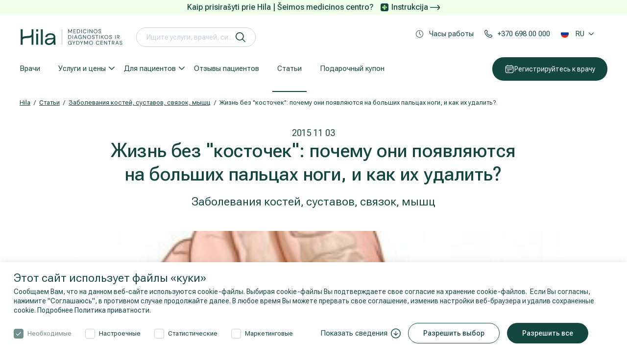

--- FILE ---
content_type: text/html; charset=utf-8
request_url: https://www.hila.lt/ru/statyi/zabolevaniya-kostey-sustavov-svyazok-myshts/zhizn-bez-kostochek-pochemu-oni-poyavlyayutsya-na-bolshikh-paltsakh-nogi-i-kak-ikh-udalit/
body_size: 166357
content:
<!DOCTYPE html>
<html lang="ru-RU">
<head>
    <base href="https://www.hila.lt/"><!--[if lte IE 6]></base><![endif]-->
    <meta charset="utf-8">
    <meta http-equiv="X-UA-Compatible" content="IE=edge">
    <meta name="format-detection" content="telephone=no">
    <meta name="viewport" content="width=device-width, initial-scale=1, minimum-scale=1, maximum-scale=5">

    <link rel="apple-touch-icon" sizes="180x180" href="/apple-touch-icon.png">
    <link rel="icon" type="image/png" sizes="32x32" href="/favicon-32x32.png">
    <link rel="icon" type="image/png" sizes="16x16" href="/favicon-16x16.png">
    <link rel="manifest" href="/manifest.json">
    <meta name="msapplication-TileColor" content="#da532c">
    <meta name="theme-color" content="#587094">
    
    <link rel="preload" href="/themes/medcentras/css/fonts/fonticon-bc6d4512f5fc104ab2604fc3cd1986fd.ttf" as="font" crossorigin />
    <link rel="preload" href="/themes/medcentras/css/fonts/fonticon-bc6d4512f5fc104ab2604fc3cd1986fd.woff" as="font" crossorigin />
    <link rel="preload" href="/themes/medcentras/css/fonts/fonticon-bc6d4512f5fc104ab2604fc3cd1986fd.woff2" as="font" crossorigin />

    <link rel="preconnect" href="//fonts.googleapis.com">
    <link rel="preconnect" href="//fonts.gstatic.com">
    <link rel="dns-prefetch" href="//www.google-analytics.com">
    <link rel="dns-prefetch" href="//www.googletagmanager.com">
    <link rel="dns-prefetch" href="//connect.facebook.net">
    <link rel="dns-prefetch" href="//in.hotjar.com">
    <link rel="dns-prefetch" href="//vars.hotjar.com">
    <link rel="dns-prefetch" href="//script.hotjar.com">
    <link rel="dns-prefetch" href="//trackers.adtarget.me">
    <link rel="dns-prefetch" href="//static-trackers.adtarget.me">
    <link rel="dns-prefetch" href="//bat.bing.com">
    <link rel="dns-prefetch" href="//track.adform.net">
    <link rel="dns-prefetch" href="//s2.adform.net">
    <link rel="dns-prefetch" href="//wt.soundestlink.com">
    <link rel="dns-prefetch" href="//connect.facebook.net">
    <link rel="dns-prefetch" href="//ssl.google-analytics.com">
    <link rel="dns-prefetch" href="//forms.soundestlink.com">
    <link rel="dns-prefetch" href="//www.facebook.com">
    <link rel="dns-prefetch" href="//omnisrc.com">
    <link rel="dns-prefetch" href="//medcentras.livechat.lt">
     <!-- FOUC removal on Firefox DO NOT TOUCH -->
    <style>
      html {opacity: 0;visibility: hidden}
    </style>
    
    
        <title>Жизнь без &quot;косточек&quot; ног | Hila | Hila</title>
<meta name="description" content="Избавиться от проблем в стопе можно в центре диагностики и лечения Hila, который находится в Вильнюсе, по ул. В.Грибо" />
<meta property="og:title" content="Жизнь без &quot;косточек&quot; ног | Hila | Hila" />
<meta property="og:type" content="website" />
<meta property="og:description" content="Избавиться от проблем в стопе можно в центре диагностики и лечения Hila, который находится в Вильнюсе, по ул. В.Грибо" />
<meta property="og:url" content="https://www.hila.lt/ru/statyi/zabolevaniya-kostey-sustavov-svyazok-myshts/zhizn-bez-kostochek-pochemu-oni-poyavlyayutsya-na-bolshikh-paltsakh-nogi-i-kak-ikh-udalit/" />
<link rel="canonical" href="https://www.hila.lt/ru/statyi/zabolevaniya-kostey-sustavov-svyazok-myshts/zhizn-bez-kostochek-pochemu-oni-poyavlyayutsya-na-bolshikh-paltsakh-nogi-i-kak-ikh-udalit/" /><meta property="og:image" content="https://www.hila.lt/assets/Uploads/News/news_image_634.jpg" />
<meta property="og:site_name" content="Hila" />


        
    


    
    <script type="application/ld+json">
        {
            "@context": "https://schema.org/",
            "@type": "BreadcrumbList",
            "itemListElement": [
                
                {
                "@type": "ListItem",
                "position": 1,
                "name": "Hila",
                "item": "https://www.hila.lt/ru/"
                },
                
                {
                "@type": "ListItem",
                "position": 2,
                "name": "Статьи",
                "item": "https://www.hila.lt/ru/statyi/"
                },
                
                {
                "@type": "ListItem",
                "position": 3,
                "name": "Заболевания костей, суставов, связок, мышц",
                "item": "https://www.hila.lt/ru/statyi/zabolevaniya-kostey-sustavov-svyazok-myshts/"
                },
                
                {
                "@type": "ListItem",
                "position": 4,
                "name": "Жизнь без &quot;косточек&quot;: почему они появляются на больших пальцах ноги, и как их удалить?",
                "item": "https://www.hila.lt/ru/statyi/zabolevaniya-kostey-sustavov-svyazok-myshts/zhizn-bez-kostochek-pochemu-oni-poyavlyayutsya-na-bolshikh-paltsakh-nogi-i-kak-ikh-udalit/"
                }
                
            ]
        }
    </script>












    





    <noscript>
        <style>
            *[data-aos] {
                display: block !important;
                opacity: 1 !important;
                visibility: visible !important;
            }
        </style>
    </noscript>
    <!-- HTML5 shim and Respond.js for IE8 support of HTML5 elements and media queries -->
    <!--[if lt IE 9]>
    <script src="/themes/medcentras/js/html5shiv.min.js"></script>
    <script src="/themes/medcentras/js/respond.min.js"></script>
    <![endif]-->
    <meta name="CERT-LT-verification" content="d5fcd45afbd2df8413c41fd84b484c912579440fe60788c46bdd616222f58d8f" />
<!-- begin Convert Experiences code-->
<script type="text/javascript" src="//cdn-4.convertexperiments.com/js/10041619-10046003.js"></script>
<!-- end Convert Experiences code -->

<script id="Cookiebot" data-culture="RU" src="https://consent.cookiebot.com/uc.js" data-cbid="f74790a7-4e78-4713-bcd8-f57f22e50109" data-blockingmode="auto" type="text/javascript" async></script>

<script async src="https://www.googletagmanager.com/gtag/js?id=UA-16343553-1"></script>
<script>
    window.dataLayer = window.dataLayer || [];
    function gtag(){dataLayer.push(arguments);}
    gtag('js', new Date());

    gtag('config', 'UA-16343553-1');
</script>


<!-- Google Tag Manager -->
<script>(function(w,d,s,l,i){ w[l]=w[l]||[];w[l].push({'gtm. start':
            new Date().getTime(),event:'gtm. js'});var f=d.getElementsByTagName(s)[0] ,
        j=d.createElement(s),dl=l!=' dataLayer'?'&l='+l:'';j.async= true;j.src=
        ' https://www.googletagmanager.com/gtm.js?id='+i+dl;f.parentNode.insertBefore(j,f);
})(window,document,'script',' dataLayer','GTM-K6LBR3');</script>
<!-- End Google Tag Manager -->

<!-- Start TradeDoubler Conversion Tag Insert on confirmation Page -->
<script language="JavaScript">
    (function(i,s,o,g,r,a,m){i['TDConversionObject']=r;i[r]=i[r]||function(){(i[r].q=i[r].q||[]).push(arguments)},i[r].l=1*new Date();a=s.createElement(o),m=s.getElementsByTagName(o)[0];a.async=1;a.src=g;m.parentNode.insertBefore(a,m)})(window,document,'script', 'https://svht.tradedoubler.com/tr_sdk.js', 'tdconv');
</script>
<link rel="stylesheet" type="text/css" href="https://fonts.googleapis.com/css2?family=Roboto+Flex:opsz,wght@8..144,300;8..144,400;8..144,500;8..144,600;8..144,700&amp;display=swap" media="all" />
<link rel="stylesheet" type="text/css" href="/themes/medcentras/dist/bundle.css?m=1749724568" media="all" />
<link rel="stylesheet" type="text/css" href="/themes/medcentras/css/custom.css?m=1749654482" media="all" />
</head>

<body class="page-articlespage" >
<!-- Google Tag Manager (noscript) -->
<noscript><iframe src="https://www.googletagmanager.com/ns.html?id=GTM-K6LBR3"
                  height="0" width="0" style="display:none; visibility:hidden"></iframe></noscript>
<!-- End Google Tag Manager (noscript) -->
<div id="main" class="app-main">
	<script type="text/javascript">
    window.omnisend = window.omnisend || [];
    omnisend.push(["accountID", "5def5b534c7fa40dd802bd5e"]);
    omnisend.push(["track", "$pageViewed"]);
    !function(){var e=document.createElement("script");e.type="text/javascript",e.async=!0,e.src="https://omnisrc.com/inshop/launcher-v2.js";var t=document.getElementsByTagName("script")[0];t.parentNode.insertBefore(e,t)}();
</script>

	<div class="app-header">
    
        <div class="note-line">
            <span>Kaip prisirašyti prie Hila | Šeimos medicinos centro?</span>

    <a href="https://www.hila.lt/assets/Prisirasymo_prie_Hila_SMC_instrukcija_A4.pdf">Instrukcija  <svg xmlns="http://www.w3.org/2000/svg" width="20" height="11" viewBox="0 0 20 11" fill="none">
        <path d="M19.2688 3.50522L16.0434 0.246526C15.966 0.16841 15.8738 0.106408 15.7722 0.064096C15.6707 0.0217841 15.5617 0 15.4517 0C15.3417 0 15.2327 0.0217841 15.1312 0.064096C15.0296 0.106408 14.9374 0.16841 14.86 0.246526C14.7047 0.402678 14.6176 0.613911 14.6176 0.83409C14.6176 1.05427 14.7047 1.2655 14.86 1.42165L17.827 4.41365H0.833425C0.612387 4.41365 0.400402 4.50146 0.244105 4.65776C0.087807 4.81405 0 5.02604 0 5.24708C0 5.46811 0.087807 5.6801 0.244105 5.8364C0.400402 5.99269 0.612387 6.0805 0.833425 6.0805H17.877L14.86 9.08917C14.7819 9.16664 14.7198 9.25882 14.6775 9.36038C14.6352 9.46194 14.6134 9.57088 14.6134 9.6809C14.6134 9.79092 14.6352 9.89985 14.6775 10.0014C14.7198 10.103 14.7819 10.1952 14.86 10.2726C14.9374 10.3507 15.0296 10.4127 15.1312 10.4551C15.2327 10.4974 15.3417 10.5192 15.4517 10.5192C15.5617 10.5192 15.6707 10.4974 15.7722 10.4551C15.8738 10.4127 15.966 10.3507 16.0434 10.2726L19.2688 7.03894C19.737 6.57014 20 5.93465 20 5.27208C20 4.6095 19.737 3.97402 19.2688 3.50522Z" fill="#144740"/>
    </svg></a>


        </div>
    
    <div class="app-header-wrap">
        <header id="headroom">
            <div class="main-header-holder-mobile">
                <div class="d-flex mobile-top-links-holder">
                    <div>
                        
                            <div class="dropdown">
                                <a href="javascript:;" class="header-link header-link-dotted dropdown-toggle"
                                   id="dropdownLanguageMobile" data-toggle="dropdown" aria-haspopup="true"
                                   aria-expanded="false" data-offset="0,30" data-flip="false" data-display="static">
                                    <span>Часы работы</span>
                                </a>
                                <div class="dropdown-menu dropdown-time" aria-labelledby="dropdownLanguageMobile">
                                    <div class="main-header-time-box">
                                        <div class="d-flex align-items-center mb-2 d-lg-none">
	<div><span class="mb-0 h2">Часы работы</span></div>
	<div><i class="icon icon-close"></i></div>
</div>

	<div class="main-header-time-box-block">
		<div class="main-header-time-box-top">
			<div>
				<i class="icon icon-hospital"></i>
			</div>
			<div class="main-header-time-box-top-times">
				<h6><strong>Hila</strong></h6>
				<p class="text-black-time-box"> ул. В. Грибо, 32А (Grybo g.32A) 10318 Вильнюс, Литва</p>
				<div class="main-header-time-box-times">
					
						<div class="main-header-time-box-times-block">
							<div class="d-flex text-black-time-box">
								<strong>I-V</strong>
								<p>7:00 - 20:00</p>
							</div>
							
								<div class="schedule-note">
									<p>МРТ-исследования проводятся до 21:00.</p>
								</div>
							
						</div>
					
						<div class="main-header-time-box-times-block">
							<div class="d-flex text-black-time-box">
								<strong>VI</strong>
								<p>8:00 - 15:00</p>
							</div>
							
								<div class="schedule-note">
									<p>График проведения МРТ — с 7:00 до 19:00.</p>
								</div>
							
						</div>
					
						<div class="main-header-time-box-times-block">
							<div class="d-flex text-black-time-box">
								<strong>VII</strong>
								<p>9:00 - 15:00</p>
							</div>
							
								<div class="schedule-note">
									<p>Только МРТ-исследования!</p>
								</div>
							
						</div>
					
				</div>
			</div>
		</div>
		
		<div class="main-header-time-box-bottom">
			
			
			<div class="main-header-time-box-bottom-block">
				
					<div><i class="icon icon-clock-alt"></i></div>
				
				
				<div><p>Лаборатория закрывается на <strong>30 мин. раньше.</strong></p></div>
			</div>
			
			<div class="main-header-time-box-bottom-block">
				
					<div><i class="icon icon-parking"></i></div>
				
				
				<div><p>Бесплатная парковка - справа от здания. Подъезжайте к шлагбауму, подождите, пока охранник его поднимет, въезжайте.</p></div>
			</div>
			
			<div class="main-header-time-box-bottom-block">
				
				
					<div>
						<i class="icon"><img src="/themes/medcentras/images/neigaliesiems.svg" alt="parking"></i>
					</div>
				
				<div><p>Все помещения центра, где предоставляются медицинские услуги, приспособлены для людей с ограниченными возможностями.</p></div>
			</div>
			
		</div>
		
	</div>

	<div class="main-header-time-box-block">
		<div class="main-header-time-box-top">
			<div>
				<i class="icon icon-hospital"></i>
			</div>
			<div class="main-header-time-box-top-times">
				<h6><strong>Hila | Семейная медицина      </strong></h6>
				<p class="text-black-time-box">Эсту ул.1 (Estų g. 1) Вильнюс, Литва</p>
				<div class="main-header-time-box-times">
					
						<div class="main-header-time-box-times-block">
							<div class="d-flex text-black-time-box">
								<strong>I-V</strong>
								<p>8.00–20.00 val.</p>
							</div>
							
						</div>
					
				</div>
			</div>
		</div>
		
		<div class="main-header-time-box-bottom">
			
			
			<div class="main-header-time-box-bottom-block">
				
					<div><i class="icon icon-clock-alt"></i></div>
				
				
				<div><p>Лаборатория закрывается на <strong>30 мин. раньше.</strong></p></div>
			</div>
			
			<div class="main-header-time-box-bottom-block">
				
					<div><i class="icon icon-parking"></i></div>
				
				
				<div><p>На территории торгового центра имеется бесплатная парковка.</p></div>
			</div>
			
			<div class="main-header-time-box-bottom-block">
				
				
					<div>
						<i class="icon"><img src="/themes/medcentras/images/neigaliesiems.svg" alt="parking"></i>
					</div>
				
				<div><p>Все помещения центра, где предоставляются медицинские услуги, приспособлены для людей с ограниченными возможностями.</p></div>
			</div>
			
		</div>
		
	</div>

	<div class="main-header-time-box-block">
		<div class="main-header-time-box-top">
			<div>
				<i class="icon icon-hospital"></i>
			</div>
			<div class="main-header-time-box-top-times">
				<h6><strong>Hila | Семейная медицина                        </strong></h6>
				<p class="text-black-time-box">Лайсвес пр.10А (Laisvės pr. 10A) , B корпус, Вильнюс, Литва,</p>
				<div class="main-header-time-box-times">
					
						<div class="main-header-time-box-times-block">
							<div class="d-flex text-black-time-box">
								<strong>I-V</strong>
								<p>8.00 - 20.00</p>
							</div>
							
						</div>
					
				</div>
			</div>
		</div>
		
		<div class="main-header-time-box-bottom">
			
			
			<div class="main-header-time-box-bottom-block">
				
					<div><i class="icon icon-clock-alt"></i></div>
				
				
				<div><p>Лаборатория закрывается на <strong>30 мин. раньше.</strong></p></div>
			</div>
			
			<div class="main-header-time-box-bottom-block">
				
					<div><i class="icon icon-parking"></i></div>
				
				
				<div><p>Бесплатная парковка - в зарезервированных местах перед входом в центр.</p></div>
			</div>
			
			<div class="main-header-time-box-bottom-block">
				
				
					<div>
						<i class="icon"><img src="/themes/medcentras/images/neigaliesiems.svg" alt="parking"></i>
					</div>
				
				<div><p>Все помещения центра, где предоставляются медицинские услуги, приспособлены для людей с ограниченными возможностями.</p></div>
			</div>
			
		</div>
		
	</div>

	<div class="main-header-time-box-block">
		<div class="main-header-time-box-top">
			<div>
				<i class="icon icon-hospital"></i>
			</div>
			<div class="main-header-time-box-top-times">
				<h6><strong>Hila | Реабилитация и спортивная медицина</strong></h6>
				<p class="text-black-time-box"> ул. В. Грибо, 32А (Grybo g.32A) 10318 Вильнюс, Литва</p>
				<div class="main-header-time-box-times">
					
						<div class="main-header-time-box-times-block">
							<div class="d-flex text-black-time-box">
								<strong>I-V</strong>
								<p>7.00–20.00 val.</p>
							</div>
							
						</div>
					
				</div>
			</div>
		</div>
		
		<div class="main-header-time-box-bottom">
			
			
			<div class="main-header-time-box-bottom-block">
				
					<div><i class="icon icon-clock-alt"></i></div>
				
				
				<div><p><strong>На услуги физиотерапии и некоторые тесты приходите, пожалуйста, в спортивной одежде.</strong></p></div>
			</div>
			
			<div class="main-header-time-box-bottom-block">
				
					<div><i class="icon icon-parking"></i></div>
				
				
				<div><p>Бесплатная парковка доступна с правой стороны здания.<br>Подъезжайте к шлагбауму, ждите, пока охрана его поднимет, и въезжайте на парковку.</p></div>
			</div>
			
			<div class="main-header-time-box-bottom-block">
				
				
					<div>
						<i class="icon"><img src="/themes/medcentras/images/neigaliesiems.svg" alt="parking"></i>
					</div>
				
				<div><p>Все помещения центра, где предоставляются медицинские услуги, приспособлены для людей с ограниченными возможностями.</p></div>
			</div>
			
		</div>
		
	</div>

	<div class="main-header-time-box-block">
		<div class="main-header-time-box-top">
			<div>
				<i class="icon icon-hospital"></i>
			</div>
			<div class="main-header-time-box-top-times">
				<h6><strong>Hila | Реабилитация и спортивная медицина</strong></h6>
				<p class="text-black-time-box">Лвиво ул. 101 (Lvivo g. 101), Вильнюс, Литва</p>
				<div class="main-header-time-box-times">
					
						<div class="main-header-time-box-times-block">
							<div class="d-flex text-black-time-box">
								<strong>I-V</strong>
								<p>8.00 - 20.00</p>
							</div>
							
						</div>
					
				</div>
			</div>
		</div>
		
		<div class="main-header-time-box-bottom">
			
			
			<div class="main-header-time-box-bottom-block">
				
					<div><i class="icon icon-clock-alt"></i></div>
				
				
				<div><p><strong>На услуги физиотерапии и некоторые тесты приходите, пожалуйста, в спортивной одежде.</strong></p></div>
			</div>
			
			<div class="main-header-time-box-bottom-block">
				
					<div><i class="icon icon-parking"></i></div>
				
				
				<div><p>Платная автостоянка (паркинг) - UNIPARK и ParkTown.&nbsp;<a title="Kaip-atsiskaityti-už-stovėjimą" href="/assets/Park-town_UNIPARK.pdf">Инструкции</a>.</p></div>
			</div>
			
			<div class="main-header-time-box-bottom-block">
				
				
					<div>
						<i class="icon"><img src="/themes/medcentras/images/neigaliesiems.svg" alt="parking"></i>
					</div>
				
				<div><p>Все помещения центра, где предоставляются медицинские услуги, приспособлены для людей с ограниченными возможностями.</p></div>
			</div>
			
		</div>
		
	</div>

	<div class="main-header-time-box-block">
		<div class="main-header-time-box-top">
			<div>
				<i class="icon icon-hospital"></i>
			</div>
			<div class="main-header-time-box-top-times">
				<h6><strong>Hila | Реабилитация и спортивная медицина</strong></h6>
				<p class="text-black-time-box">Эсту ул. 1 (Estų g. 1), Вильнюс, Литва</p>
				<div class="main-header-time-box-times">
					
						<div class="main-header-time-box-times-block">
							<div class="d-flex text-black-time-box">
								<strong>I-V</strong>
								<p>7.00-20.00 val.</p>
							</div>
							
						</div>
					
						<div class="main-header-time-box-times-block">
							<div class="d-flex text-black-time-box">
								<strong>VI</strong>
								<p>9.00-15.00 val.</p>
							</div>
							
						</div>
					
				</div>
			</div>
		</div>
		
		<div class="main-header-time-box-bottom">
			
			
			<div class="main-header-time-box-bottom-block">
				
					<div><i class="icon icon-clock-alt"></i></div>
				
				
				<div><p><strong>На услуги физиотерапии и некоторые тесты приходите, пожалуйста, в спортивной одежде.</strong></p></div>
			</div>
			
			<div class="main-header-time-box-bottom-block">
				
					<div><i class="icon icon-parking"></i></div>
				
				
				<div><p>На территории торгового центра имеется бесплатная парковка.</p></div>
			</div>
			
			<div class="main-header-time-box-bottom-block">
				
				
					<div>
						<i class="icon"><img src="/themes/medcentras/images/neigaliesiems.svg" alt="parking"></i>
					</div>
				
				<div><p>Все помещения центра, где предоставляются медицинские услуги, приспособлены для людей с ограниченными возможностями.</p></div>
			</div>
			
		</div>
		
	</div>






















                                    </div>
                                </div>
                            </div>
                        
                    </div>




























                    
                    
                        <div>
                            <a href="tel:+370 698 00 000" class="header-link">
                                <span>+370 698 00 000</span>
                            </a>
                        </div>
                    

                </div>
            </div>

            <div class="main-header-holder">
                <div class="d-flex">
                    <div class="mr-auto d-flex align-items-center flex-grow-1">
                        <div class="hamburger-wrap">
                            <button id="hamburger" class="btn-reset btn-hamburger" type="button"
                                    aria-label="Mobile menu open">
                                <i class="ico burger-svg"></i>
                            </button>
                        </div>
                        <a href="https://www.hila.lt/ru/" class="logo">
                            
                                <img src="/themes/medcentras/images/Hila_logo.svg" alt="Hila" width="212" height="37">
                            
                        </a>

                        <div class="header-new-search" id="header-new-search">
                            
<form  action="/ru/poisk/" id="ajax-search-form" class="form-search-header">
    <div class="form-group mb-0">
    	  <div id="clear-search" class="clear-header-search"><i class="icon icon-close"></i></div>
        <input type="search" name="search" class="form-control form-control-head-search" id="search-input-field" autocomplete="off" placeholder="Ищите услуги, врачей, симптомы">
       <button type="submit" class="btn btn-in-form" aria-label="искать">

            <i class="icon"> <img src="/themes/medcentras/images/Search.svg" alt="search"></i>
        </button>
    </div>
</form>


<div class="search-results-wrap" id="search-result-head-wrap">
	<div id="search-ajax-loader">
	<div class="modal-search-results">
	<div class="container"> <div class="row"> <div class="col col-12 col-md-6 col-lg-3"> <h6 class="ph-title search-results-title"></h6> <div class="ph-text"> <div class="ph-text-child"></div><div class="ph-text-child"></div><div class="ph-text-child"></div><div class="ph-text-child"></div><div class="ph-text-child"></div><div class="ph-text-child"></div><div class="ph-text-child"></div></div></div><div class="col col-12 col-md-6 col-lg-4"> <h6 class="ph-title search-results-title"></h6> <div class="ph-doctor"> <div class="ph-doctor-item"> <div></div><div></div></div><div class="ph-doctor-item"> <div></div><div></div></div><div class="ph-doctor-item"> <div></div><div></div></div></div></div><div class="col col-12 col-md-6 col-lg-5"> <h6 class="ph-title search-results-title"></h6> <div class="ph-article"> <div class="ph-article-item"> <div></div><div></div></div><div class="ph-article-item"> <div></div><div></div></div></div></div></div></div></div>
	</div>
	<div id="search-ajax-content"></div>
</div>
<div class="app-search-overlay"></div>

                        </div>
                    </div>
                    <div class="ml-auto">
                        <div class="d-flex main-header-top-links">
                            <div class="mobile-register">

                                
                                
                                    <a href="mailto:medtour@hila.lt" target="_blank" class="btn btn-header-icon btn-default btn-header">
                                        <img class="mob-icon"  src="/themes/medcentras/images/calendar_white.svg" alt="calendar">
                                        <span>Регистрируйтесь к врачу</span>
                                    </a>
                                
                            </div>
                            
                                <div class="hide-mobile-menu">
                                    <div class="dropdown">
                                        <a href="javascript:;" class="header-link header-link dropdown-toggle"
                                           id="dropdownLanguageMobil" data-toggle="dropdown" aria-haspopup="true"
                                           aria-expanded="false" data-offset="0,30" data-flip="false"
                                           data-display="static">
                                            <i class="icon icon-clock"></i>
                                            <span>Часы работы</span>
                                        </a>
                                        <div class="dropdown-menu dropdown-time"
                                             aria-labelledby="dropdownLanguageMobil">
                                            <div class="main-header-time-box">
                                                <div class="d-flex align-items-center mb-2 d-lg-none">
	<div><span class="mb-0 h2">Часы работы</span></div>
	<div><i class="icon icon-close"></i></div>
</div>

	<div class="main-header-time-box-block">
		<div class="main-header-time-box-top">
			<div>
				<i class="icon icon-hospital"></i>
			</div>
			<div class="main-header-time-box-top-times">
				<h6><strong>Hila</strong></h6>
				<p class="text-black-time-box"> ул. В. Грибо, 32А (Grybo g.32A) 10318 Вильнюс, Литва</p>
				<div class="main-header-time-box-times">
					
						<div class="main-header-time-box-times-block">
							<div class="d-flex text-black-time-box">
								<strong>I-V</strong>
								<p>7:00 - 20:00</p>
							</div>
							
								<div class="schedule-note">
									<p>МРТ-исследования проводятся до 21:00.</p>
								</div>
							
						</div>
					
						<div class="main-header-time-box-times-block">
							<div class="d-flex text-black-time-box">
								<strong>VI</strong>
								<p>8:00 - 15:00</p>
							</div>
							
								<div class="schedule-note">
									<p>График проведения МРТ — с 7:00 до 19:00.</p>
								</div>
							
						</div>
					
						<div class="main-header-time-box-times-block">
							<div class="d-flex text-black-time-box">
								<strong>VII</strong>
								<p>9:00 - 15:00</p>
							</div>
							
								<div class="schedule-note">
									<p>Только МРТ-исследования!</p>
								</div>
							
						</div>
					
				</div>
			</div>
		</div>
		
		<div class="main-header-time-box-bottom">
			
			
			<div class="main-header-time-box-bottom-block">
				
					<div><i class="icon icon-clock-alt"></i></div>
				
				
				<div><p>Лаборатория закрывается на <strong>30 мин. раньше.</strong></p></div>
			</div>
			
			<div class="main-header-time-box-bottom-block">
				
					<div><i class="icon icon-parking"></i></div>
				
				
				<div><p>Бесплатная парковка - справа от здания. Подъезжайте к шлагбауму, подождите, пока охранник его поднимет, въезжайте.</p></div>
			</div>
			
			<div class="main-header-time-box-bottom-block">
				
				
					<div>
						<i class="icon"><img src="/themes/medcentras/images/neigaliesiems.svg" alt="parking"></i>
					</div>
				
				<div><p>Все помещения центра, где предоставляются медицинские услуги, приспособлены для людей с ограниченными возможностями.</p></div>
			</div>
			
		</div>
		
	</div>

	<div class="main-header-time-box-block">
		<div class="main-header-time-box-top">
			<div>
				<i class="icon icon-hospital"></i>
			</div>
			<div class="main-header-time-box-top-times">
				<h6><strong>Hila | Семейная медицина      </strong></h6>
				<p class="text-black-time-box">Эсту ул.1 (Estų g. 1) Вильнюс, Литва</p>
				<div class="main-header-time-box-times">
					
						<div class="main-header-time-box-times-block">
							<div class="d-flex text-black-time-box">
								<strong>I-V</strong>
								<p>8.00–20.00 val.</p>
							</div>
							
						</div>
					
				</div>
			</div>
		</div>
		
		<div class="main-header-time-box-bottom">
			
			
			<div class="main-header-time-box-bottom-block">
				
					<div><i class="icon icon-clock-alt"></i></div>
				
				
				<div><p>Лаборатория закрывается на <strong>30 мин. раньше.</strong></p></div>
			</div>
			
			<div class="main-header-time-box-bottom-block">
				
					<div><i class="icon icon-parking"></i></div>
				
				
				<div><p>На территории торгового центра имеется бесплатная парковка.</p></div>
			</div>
			
			<div class="main-header-time-box-bottom-block">
				
				
					<div>
						<i class="icon"><img src="/themes/medcentras/images/neigaliesiems.svg" alt="parking"></i>
					</div>
				
				<div><p>Все помещения центра, где предоставляются медицинские услуги, приспособлены для людей с ограниченными возможностями.</p></div>
			</div>
			
		</div>
		
	</div>

	<div class="main-header-time-box-block">
		<div class="main-header-time-box-top">
			<div>
				<i class="icon icon-hospital"></i>
			</div>
			<div class="main-header-time-box-top-times">
				<h6><strong>Hila | Семейная медицина                        </strong></h6>
				<p class="text-black-time-box">Лайсвес пр.10А (Laisvės pr. 10A) , B корпус, Вильнюс, Литва,</p>
				<div class="main-header-time-box-times">
					
						<div class="main-header-time-box-times-block">
							<div class="d-flex text-black-time-box">
								<strong>I-V</strong>
								<p>8.00 - 20.00</p>
							</div>
							
						</div>
					
				</div>
			</div>
		</div>
		
		<div class="main-header-time-box-bottom">
			
			
			<div class="main-header-time-box-bottom-block">
				
					<div><i class="icon icon-clock-alt"></i></div>
				
				
				<div><p>Лаборатория закрывается на <strong>30 мин. раньше.</strong></p></div>
			</div>
			
			<div class="main-header-time-box-bottom-block">
				
					<div><i class="icon icon-parking"></i></div>
				
				
				<div><p>Бесплатная парковка - в зарезервированных местах перед входом в центр.</p></div>
			</div>
			
			<div class="main-header-time-box-bottom-block">
				
				
					<div>
						<i class="icon"><img src="/themes/medcentras/images/neigaliesiems.svg" alt="parking"></i>
					</div>
				
				<div><p>Все помещения центра, где предоставляются медицинские услуги, приспособлены для людей с ограниченными возможностями.</p></div>
			</div>
			
		</div>
		
	</div>

	<div class="main-header-time-box-block">
		<div class="main-header-time-box-top">
			<div>
				<i class="icon icon-hospital"></i>
			</div>
			<div class="main-header-time-box-top-times">
				<h6><strong>Hila | Реабилитация и спортивная медицина</strong></h6>
				<p class="text-black-time-box"> ул. В. Грибо, 32А (Grybo g.32A) 10318 Вильнюс, Литва</p>
				<div class="main-header-time-box-times">
					
						<div class="main-header-time-box-times-block">
							<div class="d-flex text-black-time-box">
								<strong>I-V</strong>
								<p>7.00–20.00 val.</p>
							</div>
							
						</div>
					
				</div>
			</div>
		</div>
		
		<div class="main-header-time-box-bottom">
			
			
			<div class="main-header-time-box-bottom-block">
				
					<div><i class="icon icon-clock-alt"></i></div>
				
				
				<div><p><strong>На услуги физиотерапии и некоторые тесты приходите, пожалуйста, в спортивной одежде.</strong></p></div>
			</div>
			
			<div class="main-header-time-box-bottom-block">
				
					<div><i class="icon icon-parking"></i></div>
				
				
				<div><p>Бесплатная парковка доступна с правой стороны здания.<br>Подъезжайте к шлагбауму, ждите, пока охрана его поднимет, и въезжайте на парковку.</p></div>
			</div>
			
			<div class="main-header-time-box-bottom-block">
				
				
					<div>
						<i class="icon"><img src="/themes/medcentras/images/neigaliesiems.svg" alt="parking"></i>
					</div>
				
				<div><p>Все помещения центра, где предоставляются медицинские услуги, приспособлены для людей с ограниченными возможностями.</p></div>
			</div>
			
		</div>
		
	</div>

	<div class="main-header-time-box-block">
		<div class="main-header-time-box-top">
			<div>
				<i class="icon icon-hospital"></i>
			</div>
			<div class="main-header-time-box-top-times">
				<h6><strong>Hila | Реабилитация и спортивная медицина</strong></h6>
				<p class="text-black-time-box">Лвиво ул. 101 (Lvivo g. 101), Вильнюс, Литва</p>
				<div class="main-header-time-box-times">
					
						<div class="main-header-time-box-times-block">
							<div class="d-flex text-black-time-box">
								<strong>I-V</strong>
								<p>8.00 - 20.00</p>
							</div>
							
						</div>
					
				</div>
			</div>
		</div>
		
		<div class="main-header-time-box-bottom">
			
			
			<div class="main-header-time-box-bottom-block">
				
					<div><i class="icon icon-clock-alt"></i></div>
				
				
				<div><p><strong>На услуги физиотерапии и некоторые тесты приходите, пожалуйста, в спортивной одежде.</strong></p></div>
			</div>
			
			<div class="main-header-time-box-bottom-block">
				
					<div><i class="icon icon-parking"></i></div>
				
				
				<div><p>Платная автостоянка (паркинг) - UNIPARK и ParkTown.&nbsp;<a title="Kaip-atsiskaityti-už-stovėjimą" href="/assets/Park-town_UNIPARK.pdf">Инструкции</a>.</p></div>
			</div>
			
			<div class="main-header-time-box-bottom-block">
				
				
					<div>
						<i class="icon"><img src="/themes/medcentras/images/neigaliesiems.svg" alt="parking"></i>
					</div>
				
				<div><p>Все помещения центра, где предоставляются медицинские услуги, приспособлены для людей с ограниченными возможностями.</p></div>
			</div>
			
		</div>
		
	</div>

	<div class="main-header-time-box-block">
		<div class="main-header-time-box-top">
			<div>
				<i class="icon icon-hospital"></i>
			</div>
			<div class="main-header-time-box-top-times">
				<h6><strong>Hila | Реабилитация и спортивная медицина</strong></h6>
				<p class="text-black-time-box">Эсту ул. 1 (Estų g. 1), Вильнюс, Литва</p>
				<div class="main-header-time-box-times">
					
						<div class="main-header-time-box-times-block">
							<div class="d-flex text-black-time-box">
								<strong>I-V</strong>
								<p>7.00-20.00 val.</p>
							</div>
							
						</div>
					
						<div class="main-header-time-box-times-block">
							<div class="d-flex text-black-time-box">
								<strong>VI</strong>
								<p>9.00-15.00 val.</p>
							</div>
							
						</div>
					
				</div>
			</div>
		</div>
		
		<div class="main-header-time-box-bottom">
			
			
			<div class="main-header-time-box-bottom-block">
				
					<div><i class="icon icon-clock-alt"></i></div>
				
				
				<div><p><strong>На услуги физиотерапии и некоторые тесты приходите, пожалуйста, в спортивной одежде.</strong></p></div>
			</div>
			
			<div class="main-header-time-box-bottom-block">
				
					<div><i class="icon icon-parking"></i></div>
				
				
				<div><p>На территории торгового центра имеется бесплатная парковка.</p></div>
			</div>
			
			<div class="main-header-time-box-bottom-block">
				
				
					<div>
						<i class="icon"><img src="/themes/medcentras/images/neigaliesiems.svg" alt="parking"></i>
					</div>
				
				<div><p>Все помещения центра, где предоставляются медицинские услуги, приспособлены для людей с ограниченными возможностями.</p></div>
			</div>
			
		</div>
		
	</div>






















                                            </div>
                                        </div>
                                    </div>
                                </div>



























                            


                            
                                <div class="hide-mobile-menu">
                                    <a href="tel:+37069800000" class="header-link">
                                        <i class="icon"> <img src="/themes/medcentras/images/Phone.svg" alt="phone"></i>
                                        <span>+370 698 00 000</span>
                                    </a>
                                </div>
                            
                            

                            <div class="hide-mobile-menu">
                                
    <div>
        <div class="dropdown">
            
                
            
                
            
                
                    <a href="javascript:;" class="header-link header-link-lang dropdown-toggle" id="dropdownLanguageOther" data-toggle="dropdown" aria-haspopup="true" aria-expanded="false" data-offset="-15,15">
                        <i class="ico flag-ru-svg v-m"></i>
                        <span class="v-m">RU</span>
                        <i class="icon icon-caret-bold-down"></i>
                    </a>
                
            
            <div class="dropdown-menu dropdown-lang" aria-labelledby="dropdownLanguageOther">
                
                    
                        <a class="dropdown-item dropdown-item-lang" href="/en/articles/">
                            <i class="ico flag-en-svg v-m"></i>
                            <span class="v-m">EN</span>
                        </a>
                    
                
                    
                        <a class="dropdown-item dropdown-item-lang" href="/straipsniai/">
                            <i class="ico flag-lt-svg v-m"></i>
                            <span class="v-m">LT</span>
                        </a>
                    
                
                    
                
            </div>
        </div>
    </div>





                            </div>

                            
                            <div class="mobile-menu-reg">
                                <a href="https://registracija.hila.lt/user/visits/" class="header-link person">
                                    <i class="icon"> <img src="/themes/medcentras/images/icon_person.svg" alt="person"></i>
                                    <span>Mano paskyra</span>
                                </a>
                            </div>
                            
                        </div>
                    </div>
                </div>
            </div>

            <div class="main-menu-holder">
    <ul class="d-flex list-main-menu">
        
            
                <li class="list-main-menu-item ">
                    <a href="https://www.hila.lt/ru/vrachi/">Врачи</a>
                </li>
            
        
            
                <li class="list-main-menu-item has-child">
                    <a href="https://www.hila.lt/ru/uslugi-i-ceny/">
                        Услуги и цены
                        <i class="icon icon-caret-bold-down"></i>
                    </a>
                    <div class="child-drop child-drop-services">
                        <div class="container">
                            <div class="row">
                                
                                    <div class="col">
                                        
                                            <a href="https://www.hila.lt/ru/uslugi-i-ceny/issledovaniya/"
                                               class="child-drop-link ">

                                                <span>Исследования </span>
                                                <svg class="icon" xmlns="http://www.w3.org/2000/svg" width="24" height="24" viewBox="0 0 24 24" fill="none">
                                                    <path d="M15.4003 9.88079L10.8103 5.29079C10.6229 5.10454 10.3695 5 10.1053 5C9.8411 5 9.58765 5.10454 9.40029 5.29079C9.30656 5.38376 9.23217 5.49436 9.1814 5.61622C9.13063 5.73808 9.10449 5.86878 9.10449 6.00079C9.10449 6.1328 9.13063 6.26351 9.1814 6.38537C9.23217 6.50723 9.30656 6.61783 9.40029 6.71079L14.0003 11.2908C14.094 11.3838 14.1684 11.4944 14.2192 11.6162C14.27 11.7381 14.2961 11.8688 14.2961 12.0008C14.2961 12.1328 14.27 12.2635 14.2192 12.3854C14.1684 12.5072 14.094 12.6178 14.0003 12.7108L9.40029 17.2908C9.21199 17.4778 9.10567 17.7319 9.10473 17.9973C9.1038 18.2626 9.20831 18.5175 9.39529 18.7058C9.58227 18.8941 9.83639 19.0004 10.1018 19.0014C10.3671 19.0023 10.622 18.8978 10.8103 18.7108L15.4003 14.1208C15.9621 13.5583 16.2777 12.7958 16.2777 12.0008C16.2777 11.2058 15.9621 10.4433 15.4003 9.88079Z" fill="#144740"/>
                                                </svg>

                                            </a>
                                        
                                            <a href="https://www.hila.lt/ru/uslugi-i-ceny/oftalmologiya-lechenie-glaz/"
                                               class="child-drop-link ">

                                                <span>Офтальмология (лечение глаз)</span>
                                                <svg class="icon" xmlns="http://www.w3.org/2000/svg" width="24" height="24" viewBox="0 0 24 24" fill="none">
                                                    <path d="M15.4003 9.88079L10.8103 5.29079C10.6229 5.10454 10.3695 5 10.1053 5C9.8411 5 9.58765 5.10454 9.40029 5.29079C9.30656 5.38376 9.23217 5.49436 9.1814 5.61622C9.13063 5.73808 9.10449 5.86878 9.10449 6.00079C9.10449 6.1328 9.13063 6.26351 9.1814 6.38537C9.23217 6.50723 9.30656 6.61783 9.40029 6.71079L14.0003 11.2908C14.094 11.3838 14.1684 11.4944 14.2192 11.6162C14.27 11.7381 14.2961 11.8688 14.2961 12.0008C14.2961 12.1328 14.27 12.2635 14.2192 12.3854C14.1684 12.5072 14.094 12.6178 14.0003 12.7108L9.40029 17.2908C9.21199 17.4778 9.10567 17.7319 9.10473 17.9973C9.1038 18.2626 9.20831 18.5175 9.39529 18.7058C9.58227 18.8941 9.83639 19.0004 10.1018 19.0014C10.3671 19.0023 10.622 18.8978 10.8103 18.7108L15.4003 14.1208C15.9621 13.5583 16.2777 12.7958 16.2777 12.0008C16.2777 11.2058 15.9621 10.4433 15.4003 9.88079Z" fill="#144740"/>
                                                </svg>

                                            </a>
                                        
                                            <a href="https://www.hila.lt/ru/uslugi-i-ceny/plastiko-esteticheskaya-hirurgiya/"
                                               class="child-drop-link ">

                                                <span>Пластико-эстетическая хирургия</span>
                                                <svg class="icon" xmlns="http://www.w3.org/2000/svg" width="24" height="24" viewBox="0 0 24 24" fill="none">
                                                    <path d="M15.4003 9.88079L10.8103 5.29079C10.6229 5.10454 10.3695 5 10.1053 5C9.8411 5 9.58765 5.10454 9.40029 5.29079C9.30656 5.38376 9.23217 5.49436 9.1814 5.61622C9.13063 5.73808 9.10449 5.86878 9.10449 6.00079C9.10449 6.1328 9.13063 6.26351 9.1814 6.38537C9.23217 6.50723 9.30656 6.61783 9.40029 6.71079L14.0003 11.2908C14.094 11.3838 14.1684 11.4944 14.2192 11.6162C14.27 11.7381 14.2961 11.8688 14.2961 12.0008C14.2961 12.1328 14.27 12.2635 14.2192 12.3854C14.1684 12.5072 14.094 12.6178 14.0003 12.7108L9.40029 17.2908C9.21199 17.4778 9.10567 17.7319 9.10473 17.9973C9.1038 18.2626 9.20831 18.5175 9.39529 18.7058C9.58227 18.8941 9.83639 19.0004 10.1018 19.0014C10.3671 19.0023 10.622 18.8978 10.8103 18.7108L15.4003 14.1208C15.9621 13.5583 16.2777 12.7958 16.2777 12.0008C16.2777 11.2058 15.9621 10.4433 15.4003 9.88079Z" fill="#144740"/>
                                                </svg>

                                            </a>
                                        
                                            <a href="https://www.hila.lt/ru/uslugi-i-ceny/dermatologiya/"
                                               class="child-drop-link ">

                                                <span>Дерматология</span>
                                                <svg class="icon" xmlns="http://www.w3.org/2000/svg" width="24" height="24" viewBox="0 0 24 24" fill="none">
                                                    <path d="M15.4003 9.88079L10.8103 5.29079C10.6229 5.10454 10.3695 5 10.1053 5C9.8411 5 9.58765 5.10454 9.40029 5.29079C9.30656 5.38376 9.23217 5.49436 9.1814 5.61622C9.13063 5.73808 9.10449 5.86878 9.10449 6.00079C9.10449 6.1328 9.13063 6.26351 9.1814 6.38537C9.23217 6.50723 9.30656 6.61783 9.40029 6.71079L14.0003 11.2908C14.094 11.3838 14.1684 11.4944 14.2192 11.6162C14.27 11.7381 14.2961 11.8688 14.2961 12.0008C14.2961 12.1328 14.27 12.2635 14.2192 12.3854C14.1684 12.5072 14.094 12.6178 14.0003 12.7108L9.40029 17.2908C9.21199 17.4778 9.10567 17.7319 9.10473 17.9973C9.1038 18.2626 9.20831 18.5175 9.39529 18.7058C9.58227 18.8941 9.83639 19.0004 10.1018 19.0014C10.3671 19.0023 10.622 18.8978 10.8103 18.7108L15.4003 14.1208C15.9621 13.5583 16.2777 12.7958 16.2777 12.0008C16.2777 11.2058 15.9621 10.4433 15.4003 9.88079Z" fill="#144740"/>
                                                </svg>

                                            </a>
                                        
                                            <a href="https://www.hila.lt/ru/uslugi-i-ceny/akusherstvo-i-ginekologiya/"
                                               class="child-drop-link ">

                                                <span>Акушерство и гинекология</span>
                                                <svg class="icon" xmlns="http://www.w3.org/2000/svg" width="24" height="24" viewBox="0 0 24 24" fill="none">
                                                    <path d="M15.4003 9.88079L10.8103 5.29079C10.6229 5.10454 10.3695 5 10.1053 5C9.8411 5 9.58765 5.10454 9.40029 5.29079C9.30656 5.38376 9.23217 5.49436 9.1814 5.61622C9.13063 5.73808 9.10449 5.86878 9.10449 6.00079C9.10449 6.1328 9.13063 6.26351 9.1814 6.38537C9.23217 6.50723 9.30656 6.61783 9.40029 6.71079L14.0003 11.2908C14.094 11.3838 14.1684 11.4944 14.2192 11.6162C14.27 11.7381 14.2961 11.8688 14.2961 12.0008C14.2961 12.1328 14.27 12.2635 14.2192 12.3854C14.1684 12.5072 14.094 12.6178 14.0003 12.7108L9.40029 17.2908C9.21199 17.4778 9.10567 17.7319 9.10473 17.9973C9.1038 18.2626 9.20831 18.5175 9.39529 18.7058C9.58227 18.8941 9.83639 19.0004 10.1018 19.0014C10.3671 19.0023 10.622 18.8978 10.8103 18.7108L15.4003 14.1208C15.9621 13.5583 16.2777 12.7958 16.2777 12.0008C16.2777 11.2058 15.9621 10.4433 15.4003 9.88079Z" fill="#144740"/>
                                                </svg>

                                            </a>
                                        
                                            <a href="https://www.hila.lt/ru/uslugi-i-ceny/ortopediya-i-travmatologiya/"
                                               class="child-drop-link ">

                                                <span>Ортопедия и травматология </span>
                                                <svg class="icon" xmlns="http://www.w3.org/2000/svg" width="24" height="24" viewBox="0 0 24 24" fill="none">
                                                    <path d="M15.4003 9.88079L10.8103 5.29079C10.6229 5.10454 10.3695 5 10.1053 5C9.8411 5 9.58765 5.10454 9.40029 5.29079C9.30656 5.38376 9.23217 5.49436 9.1814 5.61622C9.13063 5.73808 9.10449 5.86878 9.10449 6.00079C9.10449 6.1328 9.13063 6.26351 9.1814 6.38537C9.23217 6.50723 9.30656 6.61783 9.40029 6.71079L14.0003 11.2908C14.094 11.3838 14.1684 11.4944 14.2192 11.6162C14.27 11.7381 14.2961 11.8688 14.2961 12.0008C14.2961 12.1328 14.27 12.2635 14.2192 12.3854C14.1684 12.5072 14.094 12.6178 14.0003 12.7108L9.40029 17.2908C9.21199 17.4778 9.10567 17.7319 9.10473 17.9973C9.1038 18.2626 9.20831 18.5175 9.39529 18.7058C9.58227 18.8941 9.83639 19.0004 10.1018 19.0014C10.3671 19.0023 10.622 18.8978 10.8103 18.7108L15.4003 14.1208C15.9621 13.5583 16.2777 12.7958 16.2777 12.0008C16.2777 11.2058 15.9621 10.4433 15.4003 9.88079Z" fill="#144740"/>
                                                </svg>

                                            </a>
                                        


                                        
                                    </div>
                                
                                    <div class="col">
                                        
                                            <a href="https://www.hila.lt/ru/uslugi-i-ceny/lechenie-rasshirennyh-ven-na-nogah/"
                                               class="child-drop-link ">

                                                <span>Лечение расширенных вен на ногах</span>
                                                <svg class="icon" xmlns="http://www.w3.org/2000/svg" width="24" height="24" viewBox="0 0 24 24" fill="none">
                                                    <path d="M15.4003 9.88079L10.8103 5.29079C10.6229 5.10454 10.3695 5 10.1053 5C9.8411 5 9.58765 5.10454 9.40029 5.29079C9.30656 5.38376 9.23217 5.49436 9.1814 5.61622C9.13063 5.73808 9.10449 5.86878 9.10449 6.00079C9.10449 6.1328 9.13063 6.26351 9.1814 6.38537C9.23217 6.50723 9.30656 6.61783 9.40029 6.71079L14.0003 11.2908C14.094 11.3838 14.1684 11.4944 14.2192 11.6162C14.27 11.7381 14.2961 11.8688 14.2961 12.0008C14.2961 12.1328 14.27 12.2635 14.2192 12.3854C14.1684 12.5072 14.094 12.6178 14.0003 12.7108L9.40029 17.2908C9.21199 17.4778 9.10567 17.7319 9.10473 17.9973C9.1038 18.2626 9.20831 18.5175 9.39529 18.7058C9.58227 18.8941 9.83639 19.0004 10.1018 19.0014C10.3671 19.0023 10.622 18.8978 10.8103 18.7108L15.4003 14.1208C15.9621 13.5583 16.2777 12.7958 16.2777 12.0008C16.2777 11.2058 15.9621 10.4433 15.4003 9.88079Z" fill="#144740"/>
                                                </svg>

                                            </a>
                                        
                                            <a href="https://www.hila.lt/ru/uslugi-i-ceny/gastroenterologiya-zabolevaniya-pishchevaritelnogo-trakta/"
                                               class="child-drop-link ">

                                                <span>Гастроэнтерология </span>
                                                <svg class="icon" xmlns="http://www.w3.org/2000/svg" width="24" height="24" viewBox="0 0 24 24" fill="none">
                                                    <path d="M15.4003 9.88079L10.8103 5.29079C10.6229 5.10454 10.3695 5 10.1053 5C9.8411 5 9.58765 5.10454 9.40029 5.29079C9.30656 5.38376 9.23217 5.49436 9.1814 5.61622C9.13063 5.73808 9.10449 5.86878 9.10449 6.00079C9.10449 6.1328 9.13063 6.26351 9.1814 6.38537C9.23217 6.50723 9.30656 6.61783 9.40029 6.71079L14.0003 11.2908C14.094 11.3838 14.1684 11.4944 14.2192 11.6162C14.27 11.7381 14.2961 11.8688 14.2961 12.0008C14.2961 12.1328 14.27 12.2635 14.2192 12.3854C14.1684 12.5072 14.094 12.6178 14.0003 12.7108L9.40029 17.2908C9.21199 17.4778 9.10567 17.7319 9.10473 17.9973C9.1038 18.2626 9.20831 18.5175 9.39529 18.7058C9.58227 18.8941 9.83639 19.0004 10.1018 19.0014C10.3671 19.0023 10.622 18.8978 10.8103 18.7108L15.4003 14.1208C15.9621 13.5583 16.2777 12.7958 16.2777 12.0008C16.2777 11.2058 15.9621 10.4433 15.4003 9.88079Z" fill="#144740"/>
                                                </svg>

                                            </a>
                                        
                                            <a href="https://www.hila.lt/ru/uslugi-i-ceny/kardiologiya-lechenie-serdca-i-sosudov/"
                                               class="child-drop-link ">

                                                <span>Кардиология (лечение сердца и сосудов)</span>
                                                <svg class="icon" xmlns="http://www.w3.org/2000/svg" width="24" height="24" viewBox="0 0 24 24" fill="none">
                                                    <path d="M15.4003 9.88079L10.8103 5.29079C10.6229 5.10454 10.3695 5 10.1053 5C9.8411 5 9.58765 5.10454 9.40029 5.29079C9.30656 5.38376 9.23217 5.49436 9.1814 5.61622C9.13063 5.73808 9.10449 5.86878 9.10449 6.00079C9.10449 6.1328 9.13063 6.26351 9.1814 6.38537C9.23217 6.50723 9.30656 6.61783 9.40029 6.71079L14.0003 11.2908C14.094 11.3838 14.1684 11.4944 14.2192 11.6162C14.27 11.7381 14.2961 11.8688 14.2961 12.0008C14.2961 12.1328 14.27 12.2635 14.2192 12.3854C14.1684 12.5072 14.094 12.6178 14.0003 12.7108L9.40029 17.2908C9.21199 17.4778 9.10567 17.7319 9.10473 17.9973C9.1038 18.2626 9.20831 18.5175 9.39529 18.7058C9.58227 18.8941 9.83639 19.0004 10.1018 19.0014C10.3671 19.0023 10.622 18.8978 10.8103 18.7108L15.4003 14.1208C15.9621 13.5583 16.2777 12.7958 16.2777 12.0008C16.2777 11.2058 15.9621 10.4433 15.4003 9.88079Z" fill="#144740"/>
                                                </svg>

                                            </a>
                                        
                                            <a href="https://www.hila.lt/ru/uslugi-i-ceny/nevrologiya-i-psikhiatriya/"
                                               class="child-drop-link ">

                                                <span>Неврология и психиатрия</span>
                                                <svg class="icon" xmlns="http://www.w3.org/2000/svg" width="24" height="24" viewBox="0 0 24 24" fill="none">
                                                    <path d="M15.4003 9.88079L10.8103 5.29079C10.6229 5.10454 10.3695 5 10.1053 5C9.8411 5 9.58765 5.10454 9.40029 5.29079C9.30656 5.38376 9.23217 5.49436 9.1814 5.61622C9.13063 5.73808 9.10449 5.86878 9.10449 6.00079C9.10449 6.1328 9.13063 6.26351 9.1814 6.38537C9.23217 6.50723 9.30656 6.61783 9.40029 6.71079L14.0003 11.2908C14.094 11.3838 14.1684 11.4944 14.2192 11.6162C14.27 11.7381 14.2961 11.8688 14.2961 12.0008C14.2961 12.1328 14.27 12.2635 14.2192 12.3854C14.1684 12.5072 14.094 12.6178 14.0003 12.7108L9.40029 17.2908C9.21199 17.4778 9.10567 17.7319 9.10473 17.9973C9.1038 18.2626 9.20831 18.5175 9.39529 18.7058C9.58227 18.8941 9.83639 19.0004 10.1018 19.0014C10.3671 19.0023 10.622 18.8978 10.8103 18.7108L15.4003 14.1208C15.9621 13.5583 16.2777 12.7958 16.2777 12.0008C16.2777 11.2058 15.9621 10.4433 15.4003 9.88079Z" fill="#144740"/>
                                                </svg>

                                            </a>
                                        
                                            <a href="https://www.hila.lt/ru/uslugi-i-ceny/urologiya/"
                                               class="child-drop-link ">

                                                <span>Урология</span>
                                                <svg class="icon" xmlns="http://www.w3.org/2000/svg" width="24" height="24" viewBox="0 0 24 24" fill="none">
                                                    <path d="M15.4003 9.88079L10.8103 5.29079C10.6229 5.10454 10.3695 5 10.1053 5C9.8411 5 9.58765 5.10454 9.40029 5.29079C9.30656 5.38376 9.23217 5.49436 9.1814 5.61622C9.13063 5.73808 9.10449 5.86878 9.10449 6.00079C9.10449 6.1328 9.13063 6.26351 9.1814 6.38537C9.23217 6.50723 9.30656 6.61783 9.40029 6.71079L14.0003 11.2908C14.094 11.3838 14.1684 11.4944 14.2192 11.6162C14.27 11.7381 14.2961 11.8688 14.2961 12.0008C14.2961 12.1328 14.27 12.2635 14.2192 12.3854C14.1684 12.5072 14.094 12.6178 14.0003 12.7108L9.40029 17.2908C9.21199 17.4778 9.10567 17.7319 9.10473 17.9973C9.1038 18.2626 9.20831 18.5175 9.39529 18.7058C9.58227 18.8941 9.83639 19.0004 10.1018 19.0014C10.3671 19.0023 10.622 18.8978 10.8103 18.7108L15.4003 14.1208C15.9621 13.5583 16.2777 12.7958 16.2777 12.0008C16.2777 11.2058 15.9621 10.4433 15.4003 9.88079Z" fill="#144740"/>
                                                </svg>

                                            </a>
                                        
                                            <a href="https://www.hila.lt/ru/uslugi-i-ceny/lechenie-zabolevaniy-ukha-gorla-nosa-lor/"
                                               class="child-drop-link ">

                                                <span>Лечение заболеваний уха, горла, носа (ЛОР)</span>
                                                <svg class="icon" xmlns="http://www.w3.org/2000/svg" width="24" height="24" viewBox="0 0 24 24" fill="none">
                                                    <path d="M15.4003 9.88079L10.8103 5.29079C10.6229 5.10454 10.3695 5 10.1053 5C9.8411 5 9.58765 5.10454 9.40029 5.29079C9.30656 5.38376 9.23217 5.49436 9.1814 5.61622C9.13063 5.73808 9.10449 5.86878 9.10449 6.00079C9.10449 6.1328 9.13063 6.26351 9.1814 6.38537C9.23217 6.50723 9.30656 6.61783 9.40029 6.71079L14.0003 11.2908C14.094 11.3838 14.1684 11.4944 14.2192 11.6162C14.27 11.7381 14.2961 11.8688 14.2961 12.0008C14.2961 12.1328 14.27 12.2635 14.2192 12.3854C14.1684 12.5072 14.094 12.6178 14.0003 12.7108L9.40029 17.2908C9.21199 17.4778 9.10567 17.7319 9.10473 17.9973C9.1038 18.2626 9.20831 18.5175 9.39529 18.7058C9.58227 18.8941 9.83639 19.0004 10.1018 19.0014C10.3671 19.0023 10.622 18.8978 10.8103 18.7108L15.4003 14.1208C15.9621 13.5583 16.2777 12.7958 16.2777 12.0008C16.2777 11.2058 15.9621 10.4433 15.4003 9.88079Z" fill="#144740"/>
                                                </svg>

                                            </a>
                                        


                                        
                                    </div>
                                
                                    <div class="col">
                                        
                                            <a href="https://www.hila.lt/ru/uslugi-i-ceny/lechenie-allergiy-i-dykhatelnykh-putey/"
                                               class="child-drop-link ">

                                                <span>Лечение аллергий и дыхательных путей</span>
                                                <svg class="icon" xmlns="http://www.w3.org/2000/svg" width="24" height="24" viewBox="0 0 24 24" fill="none">
                                                    <path d="M15.4003 9.88079L10.8103 5.29079C10.6229 5.10454 10.3695 5 10.1053 5C9.8411 5 9.58765 5.10454 9.40029 5.29079C9.30656 5.38376 9.23217 5.49436 9.1814 5.61622C9.13063 5.73808 9.10449 5.86878 9.10449 6.00079C9.10449 6.1328 9.13063 6.26351 9.1814 6.38537C9.23217 6.50723 9.30656 6.61783 9.40029 6.71079L14.0003 11.2908C14.094 11.3838 14.1684 11.4944 14.2192 11.6162C14.27 11.7381 14.2961 11.8688 14.2961 12.0008C14.2961 12.1328 14.27 12.2635 14.2192 12.3854C14.1684 12.5072 14.094 12.6178 14.0003 12.7108L9.40029 17.2908C9.21199 17.4778 9.10567 17.7319 9.10473 17.9973C9.1038 18.2626 9.20831 18.5175 9.39529 18.7058C9.58227 18.8941 9.83639 19.0004 10.1018 19.0014C10.3671 19.0023 10.622 18.8978 10.8103 18.7108L15.4003 14.1208C15.9621 13.5583 16.2777 12.7958 16.2777 12.0008C16.2777 11.2058 15.9621 10.4433 15.4003 9.88079Z" fill="#144740"/>
                                                </svg>

                                            </a>
                                        
                                            <a href="https://www.hila.lt/ru/uslugi-i-ceny/programmy-proverki-zdorovya/"
                                               class="child-drop-link ">

                                                <span>Программы проверки здоровья</span>
                                                <svg class="icon" xmlns="http://www.w3.org/2000/svg" width="24" height="24" viewBox="0 0 24 24" fill="none">
                                                    <path d="M15.4003 9.88079L10.8103 5.29079C10.6229 5.10454 10.3695 5 10.1053 5C9.8411 5 9.58765 5.10454 9.40029 5.29079C9.30656 5.38376 9.23217 5.49436 9.1814 5.61622C9.13063 5.73808 9.10449 5.86878 9.10449 6.00079C9.10449 6.1328 9.13063 6.26351 9.1814 6.38537C9.23217 6.50723 9.30656 6.61783 9.40029 6.71079L14.0003 11.2908C14.094 11.3838 14.1684 11.4944 14.2192 11.6162C14.27 11.7381 14.2961 11.8688 14.2961 12.0008C14.2961 12.1328 14.27 12.2635 14.2192 12.3854C14.1684 12.5072 14.094 12.6178 14.0003 12.7108L9.40029 17.2908C9.21199 17.4778 9.10567 17.7319 9.10473 17.9973C9.1038 18.2626 9.20831 18.5175 9.39529 18.7058C9.58227 18.8941 9.83639 19.0004 10.1018 19.0014C10.3671 19.0023 10.622 18.8978 10.8103 18.7108L15.4003 14.1208C15.9621 13.5583 16.2777 12.7958 16.2777 12.0008C16.2777 11.2058 15.9621 10.4433 15.4003 9.88079Z" fill="#144740"/>
                                                </svg>

                                            </a>
                                        
                                            <a href="https://www.hila.lt/ru/uslugi-i-ceny/reabilitatsiya-i-sportivnaya-meditsina/"
                                               class="child-drop-link ">

                                                <span>Реабилитация и спортивная медицина </span>
                                                <svg class="icon" xmlns="http://www.w3.org/2000/svg" width="24" height="24" viewBox="0 0 24 24" fill="none">
                                                    <path d="M15.4003 9.88079L10.8103 5.29079C10.6229 5.10454 10.3695 5 10.1053 5C9.8411 5 9.58765 5.10454 9.40029 5.29079C9.30656 5.38376 9.23217 5.49436 9.1814 5.61622C9.13063 5.73808 9.10449 5.86878 9.10449 6.00079C9.10449 6.1328 9.13063 6.26351 9.1814 6.38537C9.23217 6.50723 9.30656 6.61783 9.40029 6.71079L14.0003 11.2908C14.094 11.3838 14.1684 11.4944 14.2192 11.6162C14.27 11.7381 14.2961 11.8688 14.2961 12.0008C14.2961 12.1328 14.27 12.2635 14.2192 12.3854C14.1684 12.5072 14.094 12.6178 14.0003 12.7108L9.40029 17.2908C9.21199 17.4778 9.10567 17.7319 9.10473 17.9973C9.1038 18.2626 9.20831 18.5175 9.39529 18.7058C9.58227 18.8941 9.83639 19.0004 10.1018 19.0014C10.3671 19.0023 10.622 18.8978 10.8103 18.7108L15.4003 14.1208C15.9621 13.5583 16.2777 12.7958 16.2777 12.0008C16.2777 11.2058 15.9621 10.4433 15.4003 9.88079Z" fill="#144740"/>
                                                </svg>

                                            </a>
                                        


                                        
                                            
                                            <a href="https://shop.hila.lt/kuponas"
                                               target="_blank"
                                               class="child-drop-link child-drop-sales">

                                                <span class="sharp-green">GIFT CARD</span>
                                                <svg class="icon" xmlns="http://www.w3.org/2000/svg" width="24" height="24" viewBox="0 0 24 24" fill="none">
                                                    <path d="M15.4003 9.88079L10.8103 5.29079C10.6229 5.10454 10.3695 5 10.1053 5C9.8411 5 9.58765 5.10454 9.40029 5.29079C9.30656 5.38376 9.23217 5.49436 9.1814 5.61622C9.13063 5.73808 9.10449 5.86878 9.10449 6.00079C9.10449 6.1328 9.13063 6.26351 9.1814 6.38537C9.23217 6.50723 9.30656 6.61783 9.40029 6.71079L14.0003 11.2908C14.094 11.3838 14.1684 11.4944 14.2192 11.6162C14.27 11.7381 14.2961 11.8688 14.2961 12.0008C14.2961 12.1328 14.27 12.2635 14.2192 12.3854C14.1684 12.5072 14.094 12.6178 14.0003 12.7108L9.40029 17.2908C9.21199 17.4778 9.10567 17.7319 9.10473 17.9973C9.1038 18.2626 9.20831 18.5175 9.39529 18.7058C9.58227 18.8941 9.83639 19.0004 10.1018 19.0014C10.3671 19.0023 10.622 18.8978 10.8103 18.7108L15.4003 14.1208C15.9621 13.5583 16.2777 12.7958 16.2777 12.0008C16.2777 11.2058 15.9621 10.4433 15.4003 9.88079Z" fill="#7CBA5C"/>
                                                </svg>
                                            </a>
                                            

                                            <a href="https://www.hila.lt/ru/uslugi-i-ceny/"
                                               class="btn btn-primary btn-md btn-block">
                                                <span>Показать все услуги</span>
                                                <i class="icon icon-arrow-right ml-2"></i>
                                            </a>
                                        
                                    </div>
                                
                            </div>
                        </div>
                    </div>
                </li>
            
        
            
                <li class="list-main-menu-item has-child">
                    <a href="https://www.hila.lt/ru/dlya-pacientov/">
                        Для пациентов
                        <i class="icon icon-caret-bold-down"></i>
                    </a>
                    <div class="child-drop child-drop-info">
                        <div class="container">
                            <div class="row justify-content-between">
                                
                                    <div class="col">
                                        
                                            <div class="child-drop-info-box">
                                                <a href="https://www.hila.lt/ru/dlya-pacientov/kak-zaregistrirovatsya/" class="child-drop-link">
                                                    <span>Как зарегистрироваться</span>
                                                    <svg class="icon" xmlns="http://www.w3.org/2000/svg" width="24" height="24" viewBox="0 0 24 24" fill="none">
                                                        <path d="M15.4003 9.88079L10.8103 5.29079C10.6229 5.10454 10.3695 5 10.1053 5C9.8411 5 9.58765 5.10454 9.40029 5.29079C9.30656 5.38376 9.23217 5.49436 9.1814 5.61622C9.13063 5.73808 9.10449 5.86878 9.10449 6.00079C9.10449 6.1328 9.13063 6.26351 9.1814 6.38537C9.23217 6.50723 9.30656 6.61783 9.40029 6.71079L14.0003 11.2908C14.094 11.3838 14.1684 11.4944 14.2192 11.6162C14.27 11.7381 14.2961 11.8688 14.2961 12.0008C14.2961 12.1328 14.27 12.2635 14.2192 12.3854C14.1684 12.5072 14.094 12.6178 14.0003 12.7108L9.40029 17.2908C9.21199 17.4778 9.10567 17.7319 9.10473 17.9973C9.1038 18.2626 9.20831 18.5175 9.39529 18.7058C9.58227 18.8941 9.83639 19.0004 10.1018 19.0014C10.3671 19.0023 10.622 18.8978 10.8103 18.7108L15.4003 14.1208C15.9621 13.5583 16.2777 12.7958 16.2777 12.0008C16.2777 11.2058 15.9621 10.4433 15.4003 9.88079Z" fill="#144740"/>
                                                    </svg>
                                                </a>
                                                
                                                    <div class="child-drop-link-text">Зарегистрироваться в нашем Центре можете всеми привычными способами, но, наверное, лучше всего сделать это по интернету.</div>
                                                

                                            </div>
                                        
                                            <div class="child-drop-info-box">
                                                <a href="https://www.hila.lt/ru/dlya-pacientov/chto-delat-po-pribytiyu-v-centr/" class="child-drop-link">
                                                    <span>Что делать по прибытию в Центр</span>
                                                    <svg class="icon" xmlns="http://www.w3.org/2000/svg" width="24" height="24" viewBox="0 0 24 24" fill="none">
                                                        <path d="M15.4003 9.88079L10.8103 5.29079C10.6229 5.10454 10.3695 5 10.1053 5C9.8411 5 9.58765 5.10454 9.40029 5.29079C9.30656 5.38376 9.23217 5.49436 9.1814 5.61622C9.13063 5.73808 9.10449 5.86878 9.10449 6.00079C9.10449 6.1328 9.13063 6.26351 9.1814 6.38537C9.23217 6.50723 9.30656 6.61783 9.40029 6.71079L14.0003 11.2908C14.094 11.3838 14.1684 11.4944 14.2192 11.6162C14.27 11.7381 14.2961 11.8688 14.2961 12.0008C14.2961 12.1328 14.27 12.2635 14.2192 12.3854C14.1684 12.5072 14.094 12.6178 14.0003 12.7108L9.40029 17.2908C9.21199 17.4778 9.10567 17.7319 9.10473 17.9973C9.1038 18.2626 9.20831 18.5175 9.39529 18.7058C9.58227 18.8941 9.83639 19.0004 10.1018 19.0014C10.3671 19.0023 10.622 18.8978 10.8103 18.7108L15.4003 14.1208C15.9621 13.5583 16.2777 12.7958 16.2777 12.0008C16.2777 11.2058 15.9621 10.4433 15.4003 9.88079Z" fill="#144740"/>
                                                    </svg>
                                                </a>
                                                
                                                    <div class="child-drop-link-text">По прибытию в Центр, просим распечатать билет в терминале билетов.</div>
                                                

                                            </div>
                                        
                                            <div class="child-drop-info-box">
                                                <a href="https://www.hila.lt/ru/dlya-pacientov/o-chem-pozabotitsya-do-pribytiya/" class="child-drop-link">
                                                    <span>О чем позаботиться до прибытия</span>
                                                    <svg class="icon" xmlns="http://www.w3.org/2000/svg" width="24" height="24" viewBox="0 0 24 24" fill="none">
                                                        <path d="M15.4003 9.88079L10.8103 5.29079C10.6229 5.10454 10.3695 5 10.1053 5C9.8411 5 9.58765 5.10454 9.40029 5.29079C9.30656 5.38376 9.23217 5.49436 9.1814 5.61622C9.13063 5.73808 9.10449 5.86878 9.10449 6.00079C9.10449 6.1328 9.13063 6.26351 9.1814 6.38537C9.23217 6.50723 9.30656 6.61783 9.40029 6.71079L14.0003 11.2908C14.094 11.3838 14.1684 11.4944 14.2192 11.6162C14.27 11.7381 14.2961 11.8688 14.2961 12.0008C14.2961 12.1328 14.27 12.2635 14.2192 12.3854C14.1684 12.5072 14.094 12.6178 14.0003 12.7108L9.40029 17.2908C9.21199 17.4778 9.10567 17.7319 9.10473 17.9973C9.1038 18.2626 9.20831 18.5175 9.39529 18.7058C9.58227 18.8941 9.83639 19.0004 10.1018 19.0014C10.3671 19.0023 10.622 18.8978 10.8103 18.7108L15.4003 14.1208C15.9621 13.5583 16.2777 12.7958 16.2777 12.0008C16.2777 11.2058 15.9621 10.4433 15.4003 9.88079Z" fill="#144740"/>
                                                    </svg>
                                                </a>
                                                
                                                    <div class="child-drop-link-text">Наш персонал информирует Вас, какие документы иметь с собой по прибытии, как подготовиться к запланированному исследованию, операции. </div>
                                                

                                            </div>
                                        
                                            <div class="child-drop-info-box">
                                                <a href="https://www.hila.lt/ru/dlya-pacientov/oplata-i-uslugi/" class="child-drop-link">
                                                    <span>Оплата и услуги</span>
                                                    <svg class="icon" xmlns="http://www.w3.org/2000/svg" width="24" height="24" viewBox="0 0 24 24" fill="none">
                                                        <path d="M15.4003 9.88079L10.8103 5.29079C10.6229 5.10454 10.3695 5 10.1053 5C9.8411 5 9.58765 5.10454 9.40029 5.29079C9.30656 5.38376 9.23217 5.49436 9.1814 5.61622C9.13063 5.73808 9.10449 5.86878 9.10449 6.00079C9.10449 6.1328 9.13063 6.26351 9.1814 6.38537C9.23217 6.50723 9.30656 6.61783 9.40029 6.71079L14.0003 11.2908C14.094 11.3838 14.1684 11.4944 14.2192 11.6162C14.27 11.7381 14.2961 11.8688 14.2961 12.0008C14.2961 12.1328 14.27 12.2635 14.2192 12.3854C14.1684 12.5072 14.094 12.6178 14.0003 12.7108L9.40029 17.2908C9.21199 17.4778 9.10567 17.7319 9.10473 17.9973C9.1038 18.2626 9.20831 18.5175 9.39529 18.7058C9.58227 18.8941 9.83639 19.0004 10.1018 19.0014C10.3671 19.0023 10.622 18.8978 10.8103 18.7108L15.4003 14.1208C15.9621 13.5583 16.2777 12.7958 16.2777 12.0008C16.2777 11.2058 15.9621 10.4433 15.4003 9.88079Z" fill="#144740"/>
                                                    </svg>
                                                </a>
                                                
                                                    <div class="child-drop-link-text">Возможна оплата по лизингу, согласно договору, компенсация.</div>
                                                

                                            </div>
                                        
                                    </div>
                                
                                    <div class="col">
                                        
                                            <div class="child-drop-info-box">
                                                <a href="https://www.hila.lt/ru/dlya-pacientov/rasselenie-i-pitanie/" class="child-drop-link">
                                                    <span>Расселение и питание</span>
                                                    <svg class="icon" xmlns="http://www.w3.org/2000/svg" width="24" height="24" viewBox="0 0 24 24" fill="none">
                                                        <path d="M15.4003 9.88079L10.8103 5.29079C10.6229 5.10454 10.3695 5 10.1053 5C9.8411 5 9.58765 5.10454 9.40029 5.29079C9.30656 5.38376 9.23217 5.49436 9.1814 5.61622C9.13063 5.73808 9.10449 5.86878 9.10449 6.00079C9.10449 6.1328 9.13063 6.26351 9.1814 6.38537C9.23217 6.50723 9.30656 6.61783 9.40029 6.71079L14.0003 11.2908C14.094 11.3838 14.1684 11.4944 14.2192 11.6162C14.27 11.7381 14.2961 11.8688 14.2961 12.0008C14.2961 12.1328 14.27 12.2635 14.2192 12.3854C14.1684 12.5072 14.094 12.6178 14.0003 12.7108L9.40029 17.2908C9.21199 17.4778 9.10567 17.7319 9.10473 17.9973C9.1038 18.2626 9.20831 18.5175 9.39529 18.7058C9.58227 18.8941 9.83639 19.0004 10.1018 19.0014C10.3671 19.0023 10.622 18.8978 10.8103 18.7108L15.4003 14.1208C15.9621 13.5583 16.2777 12.7958 16.2777 12.0008C16.2777 11.2058 15.9621 10.4433 15.4003 9.88079Z" fill="#144740"/>
                                                    </svg>
                                                </a>
                                                
                                                    <div class="child-drop-link-text">Вокруг много отелей, кафе, ресторанов.</div>
                                                

                                            </div>
                                        
                                            <div class="child-drop-info-box">
                                                <a href="https://www.hila.lt/ru/dlya-pacientov/dlya-inostrannyh-pacientov/" class="child-drop-link">
                                                    <span>Для иностранных пациентов</span>
                                                    <svg class="icon" xmlns="http://www.w3.org/2000/svg" width="24" height="24" viewBox="0 0 24 24" fill="none">
                                                        <path d="M15.4003 9.88079L10.8103 5.29079C10.6229 5.10454 10.3695 5 10.1053 5C9.8411 5 9.58765 5.10454 9.40029 5.29079C9.30656 5.38376 9.23217 5.49436 9.1814 5.61622C9.13063 5.73808 9.10449 5.86878 9.10449 6.00079C9.10449 6.1328 9.13063 6.26351 9.1814 6.38537C9.23217 6.50723 9.30656 6.61783 9.40029 6.71079L14.0003 11.2908C14.094 11.3838 14.1684 11.4944 14.2192 11.6162C14.27 11.7381 14.2961 11.8688 14.2961 12.0008C14.2961 12.1328 14.27 12.2635 14.2192 12.3854C14.1684 12.5072 14.094 12.6178 14.0003 12.7108L9.40029 17.2908C9.21199 17.4778 9.10567 17.7319 9.10473 17.9973C9.1038 18.2626 9.20831 18.5175 9.39529 18.7058C9.58227 18.8941 9.83639 19.0004 10.1018 19.0014C10.3671 19.0023 10.622 18.8978 10.8103 18.7108L15.4003 14.1208C15.9621 13.5583 16.2777 12.7958 16.2777 12.0008C16.2777 11.2058 15.9621 10.4433 15.4003 9.88079Z" fill="#144740"/>
                                                    </svg>
                                                </a>
                                                
                                                    <div class="child-drop-link-text">Здесь приводится информация для пациентов, прибывших из-за рубежа.</div>
                                                

                                            </div>
                                        
                                            <div class="child-drop-info-box">
                                                <a href="https://www.hila.lt/ru/dlya-pacientov/garantiya-konfidencialjnosti/" class="child-drop-link">
                                                    <span>Гарантия конфиденциальности</span>
                                                    <svg class="icon" xmlns="http://www.w3.org/2000/svg" width="24" height="24" viewBox="0 0 24 24" fill="none">
                                                        <path d="M15.4003 9.88079L10.8103 5.29079C10.6229 5.10454 10.3695 5 10.1053 5C9.8411 5 9.58765 5.10454 9.40029 5.29079C9.30656 5.38376 9.23217 5.49436 9.1814 5.61622C9.13063 5.73808 9.10449 5.86878 9.10449 6.00079C9.10449 6.1328 9.13063 6.26351 9.1814 6.38537C9.23217 6.50723 9.30656 6.61783 9.40029 6.71079L14.0003 11.2908C14.094 11.3838 14.1684 11.4944 14.2192 11.6162C14.27 11.7381 14.2961 11.8688 14.2961 12.0008C14.2961 12.1328 14.27 12.2635 14.2192 12.3854C14.1684 12.5072 14.094 12.6178 14.0003 12.7108L9.40029 17.2908C9.21199 17.4778 9.10567 17.7319 9.10473 17.9973C9.1038 18.2626 9.20831 18.5175 9.39529 18.7058C9.58227 18.8941 9.83639 19.0004 10.1018 19.0014C10.3671 19.0023 10.622 18.8978 10.8103 18.7108L15.4003 14.1208C15.9621 13.5583 16.2777 12.7958 16.2777 12.0008C16.2777 11.2058 15.9621 10.4433 15.4003 9.88079Z" fill="#144740"/>
                                                    </svg>
                                                </a>
                                                
                                                    <div class="child-drop-link-text">We understand how are important your personal data.</div>
                                                

                                            </div>
                                        
                                            <div class="child-drop-info-box">
                                                <a href="https://www.hila.lt/ru/dlya-pacientov/kak-priehat-v-centr/" class="child-drop-link">
                                                    <span>Как приехать в Центр</span>
                                                    <svg class="icon" xmlns="http://www.w3.org/2000/svg" width="24" height="24" viewBox="0 0 24 24" fill="none">
                                                        <path d="M15.4003 9.88079L10.8103 5.29079C10.6229 5.10454 10.3695 5 10.1053 5C9.8411 5 9.58765 5.10454 9.40029 5.29079C9.30656 5.38376 9.23217 5.49436 9.1814 5.61622C9.13063 5.73808 9.10449 5.86878 9.10449 6.00079C9.10449 6.1328 9.13063 6.26351 9.1814 6.38537C9.23217 6.50723 9.30656 6.61783 9.40029 6.71079L14.0003 11.2908C14.094 11.3838 14.1684 11.4944 14.2192 11.6162C14.27 11.7381 14.2961 11.8688 14.2961 12.0008C14.2961 12.1328 14.27 12.2635 14.2192 12.3854C14.1684 12.5072 14.094 12.6178 14.0003 12.7108L9.40029 17.2908C9.21199 17.4778 9.10567 17.7319 9.10473 17.9973C9.1038 18.2626 9.20831 18.5175 9.39529 18.7058C9.58227 18.8941 9.83639 19.0004 10.1018 19.0014C10.3671 19.0023 10.622 18.8978 10.8103 18.7108L15.4003 14.1208C15.9621 13.5583 16.2777 12.7958 16.2777 12.0008C16.2777 11.2058 15.9621 10.4433 15.4003 9.88079Z" fill="#144740"/>
                                                    </svg>
                                                </a>
                                                
                                                    <div class="child-drop-link-text">You can reach our Center by transport.</div>
                                                

                                            </div>
                                        
                                    </div>
                                
                                    <div class="col">
                                        
                                            <div class="child-drop-info-box">
                                                <a href="https://www.hila.lt/ru/dlya-pacientov/galerija/" class="child-drop-link">
                                                    <span>Galerija</span>
                                                    <svg class="icon" xmlns="http://www.w3.org/2000/svg" width="24" height="24" viewBox="0 0 24 24" fill="none">
                                                        <path d="M15.4003 9.88079L10.8103 5.29079C10.6229 5.10454 10.3695 5 10.1053 5C9.8411 5 9.58765 5.10454 9.40029 5.29079C9.30656 5.38376 9.23217 5.49436 9.1814 5.61622C9.13063 5.73808 9.10449 5.86878 9.10449 6.00079C9.10449 6.1328 9.13063 6.26351 9.1814 6.38537C9.23217 6.50723 9.30656 6.61783 9.40029 6.71079L14.0003 11.2908C14.094 11.3838 14.1684 11.4944 14.2192 11.6162C14.27 11.7381 14.2961 11.8688 14.2961 12.0008C14.2961 12.1328 14.27 12.2635 14.2192 12.3854C14.1684 12.5072 14.094 12.6178 14.0003 12.7108L9.40029 17.2908C9.21199 17.4778 9.10567 17.7319 9.10473 17.9973C9.1038 18.2626 9.20831 18.5175 9.39529 18.7058C9.58227 18.8941 9.83639 19.0004 10.1018 19.0014C10.3671 19.0023 10.622 18.8978 10.8103 18.7108L15.4003 14.1208C15.9621 13.5583 16.2777 12.7958 16.2777 12.0008C16.2777 11.2058 15.9621 10.4433 15.4003 9.88079Z" fill="#144740"/>
                                                    </svg>
                                                </a>
                                                
                                                    <div class="child-drop-link-text">Hila - большинство услуг в одном центре в частном порядке! Познакомьтесь с Hila через фотогалерею. Свяжитесь с нами!</div>
                                                

                                            </div>
                                        
                                    </div>
                                
                            </div>
                        </div>
                    </div>
                </li>
            
        
            
                <li class="list-main-menu-item ">
                    <a href="https://www.hila.lt/ru/otzyvy-patsientov/">Отзывы пациентов</a>
                </li>
            
        
            
                <li class="list-main-menu-item list-main-menu-item-active">
                    <a href="https://www.hila.lt/ru/statyi/">Статьи</a>
                </li>
            
        
            
                <li class="list-main-menu-item ">
                    <a href="https://shop.hila.lt/">Подарочный купон</a>
                </li>
            
        

        <li class="list-main-menu-item ml-auto">
            <div class="main-menu-buttons">

                
                
                    <a href="mailto:medtour@hila.lt" target="_blank" class="btn btn-default btn-header-icon btn-header position-relative">

                          <i class="icon"> <img class="calendar" src="/themes/medcentras/images/calendar_white.svg" alt="calendar"></i>
                        <span>Регистрируйтесь к врачу</span>

                    </a>
                
            </div>
        </li>

    </ul>
</div>


            


            <div class="main-mobile-menu-holder">
                <nav id="mobile-menu">
                    <ul>
                        
                            
                                <li>
                                    <a href="https://www.hila.lt/ru/vrachi/">Врачи</a>
                                </li>
                            
                        
                            
                                <li>
                                    
                                        <span>Услуги и цены</span>
                                        <ul>
                                            <li>
                                                <a href="https://www.hila.lt/ru/uslugi-i-ceny/">Услуги и цены</a>
                                            </li>
                                            
                                            <li class="child-drop-sales">
                                                <a href="https://shop.hila.lt/kuponas" target="_blank">DOVANŲ KUPONAS</a>
                                            </li>
                                            
                                                
                                                    <li>
                                                        <a href="https://www.hila.lt/ru/uslugi-i-ceny/issledovaniya/">Исследования </a>
                                                    </li>
                                                
                                                    <li>
                                                        <a href="https://www.hila.lt/ru/uslugi-i-ceny/oftalmologiya-lechenie-glaz/">Офтальмология (лечение глаз)</a>
                                                    </li>
                                                
                                                    <li>
                                                        <a href="https://www.hila.lt/ru/uslugi-i-ceny/plastiko-esteticheskaya-hirurgiya/">Пластико-эстетическая хирургия</a>
                                                    </li>
                                                
                                                    <li>
                                                        <a href="https://www.hila.lt/ru/uslugi-i-ceny/dermatologiya/">Дерматология</a>
                                                    </li>
                                                
                                                    <li>
                                                        <a href="https://www.hila.lt/ru/uslugi-i-ceny/akusherstvo-i-ginekologiya/">Акушерство и гинекология</a>
                                                    </li>
                                                
                                                    <li>
                                                        <a href="https://www.hila.lt/ru/uslugi-i-ceny/ortopediya-i-travmatologiya/">Ортопедия и травматология </a>
                                                    </li>
                                                
                                            
                                                
                                                    <li>
                                                        <a href="https://www.hila.lt/ru/uslugi-i-ceny/lechenie-rasshirennyh-ven-na-nogah/">Лечение расширенных вен на ногах</a>
                                                    </li>
                                                
                                                    <li>
                                                        <a href="https://www.hila.lt/ru/uslugi-i-ceny/gastroenterologiya-zabolevaniya-pishchevaritelnogo-trakta/">Гастроэнтерология </a>
                                                    </li>
                                                
                                                    <li>
                                                        <a href="https://www.hila.lt/ru/uslugi-i-ceny/kardiologiya-lechenie-serdca-i-sosudov/">Кардиология (лечение сердца и сосудов)</a>
                                                    </li>
                                                
                                                    <li>
                                                        <a href="https://www.hila.lt/ru/uslugi-i-ceny/nevrologiya-i-psikhiatriya/">Неврология и психиатрия</a>
                                                    </li>
                                                
                                                    <li>
                                                        <a href="https://www.hila.lt/ru/uslugi-i-ceny/urologiya/">Урология</a>
                                                    </li>
                                                
                                                    <li>
                                                        <a href="https://www.hila.lt/ru/uslugi-i-ceny/lechenie-zabolevaniy-ukha-gorla-nosa-lor/">Лечение заболеваний уха, горла, носа (ЛОР)</a>
                                                    </li>
                                                
                                            
                                                
                                                    <li>
                                                        <a href="https://www.hila.lt/ru/uslugi-i-ceny/lechenie-allergiy-i-dykhatelnykh-putey/">Лечение аллергий и дыхательных путей</a>
                                                    </li>
                                                
                                                    <li>
                                                        <a href="https://www.hila.lt/ru/uslugi-i-ceny/programmy-proverki-zdorovya/">Программы проверки здоровья</a>
                                                    </li>
                                                
                                                    <li>
                                                        <a href="https://www.hila.lt/ru/uslugi-i-ceny/reabilitatsiya-i-sportivnaya-meditsina/">Реабилитация и спортивная медицина </a>
                                                    </li>
                                                
                                            

                                            
                                                
                                                    
                                                        
                                                            <li class="not-mm-link">
                                                                <a href="/ru/uslugi-i-ceny/">Все услуги</a>
                                                            </li>
                                                        
                                                    
                                                
                                                    
                                                        
                                                            <li class="not-mm-link">
                                                                <a href="/ru/vrachi/">Все врачи</a>
                                                            </li>
                                                        
                                                    
                                                
                                            
                                        </ul>
                                    
                                </li>
                            
                        
                            
                                <li>
                                    <span>Для пациентов</span>
                                    <ul>
                                        
                                            <li>
                                                <a href="https://www.hila.lt/ru/dlya-pacientov/kak-zaregistrirovatsya/">Как зарегистрироваться</a>
                                            </li>
                                        
                                            <li>
                                                <a href="https://www.hila.lt/ru/dlya-pacientov/chto-delat-po-pribytiyu-v-centr/">Что делать по прибытию в Центр</a>
                                            </li>
                                        
                                            <li>
                                                <a href="https://www.hila.lt/ru/dlya-pacientov/o-chem-pozabotitsya-do-pribytiya/">О чем позаботиться до прибытия</a>
                                            </li>
                                        
                                            <li>
                                                <a href="https://www.hila.lt/ru/dlya-pacientov/oplata-i-uslugi/">Оплата и услуги</a>
                                            </li>
                                        
                                            <li>
                                                <a href="https://www.hila.lt/ru/dlya-pacientov/rasselenie-i-pitanie/">Расселение и питание</a>
                                            </li>
                                        
                                            <li>
                                                <a href="https://www.hila.lt/ru/dlya-pacientov/dlya-inostrannyh-pacientov/">Для иностранных пациентов</a>
                                            </li>
                                        
                                            <li>
                                                <a href="https://www.hila.lt/ru/dlya-pacientov/garantiya-konfidencialjnosti/">Гарантия конфиденциальности</a>
                                            </li>
                                        
                                            <li>
                                                <a href="https://www.hila.lt/ru/dlya-pacientov/kak-priehat-v-centr/">Как приехать в Центр</a>
                                            </li>
                                        
                                            <li>
                                                <a href="https://www.hila.lt/ru/dlya-pacientov/galerija/">Galerija</a>
                                            </li>
                                        
                                    </ul>
                                </li>
                            
                        
                            
                                <li>
                                    <a href="https://www.hila.lt/ru/otzyvy-patsientov/">Отзывы пациентов</a>
                                </li>
                            
                        
                            
                                <li>
                                    <a href="https://www.hila.lt/ru/statyi/">Статьи</a>
                                </li>
                            
                        
                            
                                <li>
                                    <a href="https://shop.hila.lt/">Подарочный купон</a>
                                </li>
                            
                        


                        
                        
 
                        
                            
                                
                                    
                                        <li class="not-mm-link">
                                            <a href="/ru/uslugi-i-ceny/">Все услуги</a>
                                        </li>
                                    
                                
                            
                                
                                    
                                        <li class="not-mm-link">
                                            <a href="/ru/vrachi/">Все врачи</a>
                                        </li>
                                    
                                
                            
                        
                        <li class="not-mm-link not-mm-link--button">
                            <div class="d-flex align-items-center">
                                
                                    <div>
                                        <a href="https://registracija.hila.lt/user/visits/" class="btn btn-header btn-secondary">
                                            <i class="icon icon-user mr-3"></i>
                                            <span>Mano paskyra</span>
                                        </a>
                                    </div>
                                

                                <div class="ml-auto">
                                    
                                        <div>
                                            <div class="dropdown">
                                                
                                                    
                                                
                                                    
                                                
                                                    
                                                        <a href="javascript:;"
                                                           class="header-link header-link-lang dropdown-toggle"
                                                           id="dropdownLanguageOther-1" data-toggle="dropdown"
                                                           aria-haspopup="true" aria-expanded="false"
                                                           data-offset="-15,15">
                                                            <i class="ico flag-ru-svg v-m"></i>
                                                            <span class="v-m">RU</span>
                                                            <i class="icon icon-caret-bold-down"></i>
                                                        </a>
                                                    
                                                
                                                <div class="dropdown-menu dropdown-lang"
                                                     aria-labelledby="dropdownLanguageOther-1">
                                                    
                                                        
                                                            <a class="dropdown-item dropdown-item-lang"
                                                               href="/en/articles/">
                                                                <i class="ico flag-en-svg v-m"></i>
                                                                <span class="v-m">EN</span>
                                                            </a>
                                                        
                                                    
                                                        
                                                            <a class="dropdown-item dropdown-item-lang"
                                                               href="/straipsniai/">
                                                                <i class="ico flag-lt-svg v-m"></i>
                                                                <span class="v-m">LT</span>
                                                            </a>
                                                        
                                                    
                                                        
                                                    
                                                </div>
                                            </div>
                                        </div>
                                    
                                </div>
                            </div>
                        </li>
                    </ul>
                </nav>
            </div>

        </header>
    </div>
    <div class="app-header-overlay"></div>
</div>

	<div class="app-container">
		
		<div class="top-header top-header-4">
    
    <nav aria-label="breadcrumb">
        <ol class="breadcrumb">
            
                
                    <li class="breadcrumb-item"><a href="/ru/">Hila</a></li>
                
            
                
                    <li class="breadcrumb-item"><a href="/ru/statyi/">Статьи</a></li>
                
            
                
                    <li class="breadcrumb-item"><a href="/ru/statyi/zabolevaniya-kostey-sustavov-svyazok-myshts/">Заболевания костей, суставов, связок, мышц</a></li>
                
            
                
                    <li class="breadcrumb-item active" aria-current="page">Жизнь без &quot;косточек&quot;: почему они появляются на больших пальцах ноги, и как их удалить?</li>
                
            
        </ol>
    </nav>



    <div class="container-fluid">
        <div class="container-sm">
            <div class="top-header-text text-md-center">
                <p class="type-2 mb-0">2015 11 03</p>
                <h1>Жизнь без &quot;косточек&quot;: почему они появляются на больших пальцах ноги, и как их удалить?</h1>
                <h2 class="lead mb-0 color-blue-grey font-weight-normal">Заболевания костей, суставов, связок, мышц</h2>
                
            </div>
        </div>
    </div>
</div>

<section>
    <div class="block-cms">
        <div class="container-md">
            <div class="position-relative block-cms-hero">
                
                <img src="data:image/svg+xml;charset=utf-8,%3Csvg xmlns%3D'http%3A%2F%2Fwww.w3.org%2F2000%2Fsvg' viewBox%3D'0 0 1016 540'%2F%3E" data-srcset="/assets/Uploads/News/news_image_634__FillMaxWzEwMTYsNTQwXQ.jpg 1x, /assets/Uploads/News/news_image_634__FillMaxWzIwMzIsMTA4MF0.jpg 2x" class="radius-1 lazyload" alt="news image 634" width="1016" height="540">
                
            </div>
        </div>
    </div>
</section>

<section class="spacing-3">
    <div class="block-cms">
        <div class="container-sm">
            <div class="cms-content cms-content-article">
                <p><span style="color: #808080;">Фото: </span><span class="_r3"><span class="irc_hl irc_hol i3724" style="color: #808080;"><span class="irc_ho">shopclues.com</span></span></span></p><p>Искривленные большие пальцы ног или, как принято их называть, "косточки" или "шишки", не только портят внешний вид, но и мешают ходить, вызывают постоянные боли. Эта проблема в основном встречается у женщин, но иногда от этого страдают и мужчины.</p><p>Избавиться от проблем в стопе можно в Медицинском центре диагностики и лечения, который находится в Вильнюсе, по ул. В.Грибо.</p><p><strong>Что такое "косточка"</strong><strong>? </strong></p><p>То, что в обиходе называется "косточкой" на большом пальце ноги, на научном языке звучит как вальгусная деформация пальца стопы или <em>hallux valgus</em>. При искривлении большого пальца во внутреннюю сторону, по направлению к другим пальцам стопы образуется угол с первой плюсневой костью. На самом деле, никакой «косточки» или «шишки» нет - это только так кажется. Если сразу не обратить внимание на проблему, то ситуация со временем только ухудшится и «косточка» все больше будет выпирать. К сожалению, «косточка» является не только косметическим дефектом и создает невероятные трудности при выборе обуви, но и приносит множество неприятных ощущений и ограничений.</p><p>На ранних стадиях развития "косточки" в области основания большого пальца появляется покраснение и отек. Эти симптомы не проходят самостоятельно и именно на этом этапе болезни необходимо обращаться к врачу. При отсутствии должной терапии и профилактики, заболевание прогрессирует, и у человека появляется боль ноющего характера, которая становится совершенно невыносимой при ходьбе, а в совсем запушенных случаях даже в состоянии покоя.</p><p><strong>Стадии вальгусной деформации:</strong></p><ul><li>I - большой палец смещается на 10-20 градусов, у больного проблемы только эстетического плана;</li>
<li>II - большой палец смещается на 20-30 градусов, шишка болит только после длительной ходьбы;</li>
<li>III - большой палец смещается на 30-50 градусов, шишка мешает ходьбе и может болеть и в состоянии покоя, выбирать обувь становится все сложнее;</li>
<li>IV - большой палец смещается более чем на 50 градусов, боль и воспаление становятся постоянными, искривление наблюдается и на других пальцах.</li>
</ul><p><strong>Когда искривляются большие пальцы ног? </strong></p><p>"Косточки" на ногах могут развиваться вследствие многих причин и предрасполагающих факторов. Самая частая причина возникновения такой проблемы - неправильно подобранная обувь: туфли на высоком каблуке с узким носком, которая особенно травмирует сустав стопы, т.к. при ходьбе весь вес тела приходится на носок, а пальцы сдавливаются.</p><p>Не последняя роль отводится и наследственности. Люди с плоскостопием, с широкой стопой или низким сводом стопы чаще склонны к проблемам с "косточками".</p><p>К появлению "косточек" могут приводить травмы стопы, избыточный вес, гормональные нарушения (в период полового созревания, беременности, лактации и менопаузы).</p><p>В основном от "косточек" страдают люди старшего возраста, так как сустав их большого пальца и защитный хрящ больше, чем у молодых людей, подвержены артриту.</p><p><strong>Консервативное лечение </strong></p><p>Лечение болезни зависит от тяжести деформации и интенсивности боли. Косточки на ногах могут быть сопутствующими заболеваниями артрита, подагры и других заболеваний суставов. Поэтому при появлении первых признаков деформации не стоит заниматься самолечением, а как можно скорее обратиться к врачу-ортопеду, чтобы избежать прогрессирования болезни. «Косточки», которые вовремя не лечатся, вызывают еще большую боль, деформацию других пальцев и даже всей стопы.</p><p>Для снятия незначительной боли и воспаления назначают нестероидные противовоспалительные лекарства, физиотерапевтические процедуры, гимнастику, используют специальные обувные стельки, корректирующие движения стопы и снимающие боль.</p><p><strong>Как удалить «уродливый» нарост</strong></p><p>Операция рекомендуется, если лечение медикаментами и процедурами не приносит желаемого эффекта или если деформация зашла уже слишком далеко. У большинства пациентов после операции деформация, а вместе с ней боль исчезают.</p><p>Перед операцией проводят осмотр стопы, делают рентгенограмму, измеряют угол, который формируют кости стопы, определяют степень деформации. На основании этих исследований выбирается тип операции.</p><ul><li>При легкой деформации <em>hallux valgus</em> ортопед удаляет наросты кости, а также выполняет пластику сухожилий и связок вокруг сустава.</li>
<li>При лечении средней деформации <em>hallux valgus </em>врач удаляет костный нарост, возвращает кость в правильное положение, вокруг сустава выполняет пластику сухожилий и связок.</li>
<li>При тяжелой деформации требуется радикальное вмешательство - хирург удаляет костные наросты и часть кости, возвращает кость в правильное положение и фиксирует металлическими конструкциями, выполняет пластику сухожилий и связок.</li>
<li>При сильном повреждении сустава может применяться дополнительная пластика мягких тканей или эндопротезирование сустава.</li>
</ul><p>Как правило, операцию проводят на одной стопе, вторую рекомендуют оперировать через 4-6 месяцев. После операции на ногу накладывается повязка, на 3-6 недель пациенту подбирают специальную обувь. Физическая активность ограничивается еще в течение 8-12 недель.</p><p>В случаях средней и особой тяжести после операции на 4-6 недель накладывается гипсовая лангетка. Рекомендуется пользоваться при ходьбе костылями, чтобы не опираться на оперированную ногу. В послеоперационный период очень важно соблюдать предписанный врачом режим и разрабатывать большой палец. Через 10-12 дней после операции, когда заживет разрез, нужно начинать делать упражнения.</p><p><strong>Эффективность хирургических методов</strong></p><p>Около 85% пациентов остаются довольны результатом, лишь небольшая часть жалуется на то, что после операции уменьшается подвижность большого пальца. Бывают случаи, что палец возвращается в прежнее положение «косточки», тогда, увы, необходима повторная операция.</p><p>При правильно проведенной операции, правильном ведении послеоперационного периода и строгом соблюдении пациентом всех назначений и рекомендаций врача никаких осложнений не бывает и вероятность рецидива минимальна. Лучше, чтобы пациента осматривал, оперировал и консультировал в постоперационном периоде один и тот же врач, как это происходит в Медицинском центре диагностики и лечения. Строго выполняя все рекомендации хирурга после операции, пациент может радоваться красоте своих ног, забыв о страданиях, которые им приносили "косточки".</p><p>Консультации и операции проводят руководитель Центра ортопедии и травматологии врач Д.Римас и врач В.Навикас.</p><p><strong>Ссылки по теме:</strong></p><ul><li>Боль и онемение пальцев руки – симптомы серьезных заболеваний</li>
</ul>
            </div>

            <div class="block-share-wrap">
                <div class="block-share-sticky">
                    <div class="block-share">
                        <div class="block-share-title">Поделиться</div>
                        <div>
                            <button class="btn-reset social_share" data-url="https://www.hila.lt/ru/statyi/zabolevaniya-kostey-sustavov-svyazok-myshts/zhizn-bez-kostochek-pochemu-oni-poyavlyayutsya-na-bolshikh-paltsakh-nogi-i-kak-ikh-udalit/" data-type="email" aria-label="Share via email"><i class="icon icon-mail-fill"></i></button>
                        </div>
                        <div>
                            <a class="social_share" href="fb-messenger://share/?link=https://www.hila.lt/ru/statyi/zabolevaniya-kostey-sustavov-svyazok-myshts/zhizn-bez-kostochek-pochemu-oni-poyavlyayutsya-na-bolshikh-paltsakh-nogi-i-kak-ikh-udalit/" aria-label="Share via Messenger"><i class="icon icon-messenger"></i></a>
                        </div>
                        <div>
                            <button class="btn-reset social_share" utm_source="messengers" data-utm_medium="fb" data-url="https://www.hila.lt/ru/statyi/zabolevaniya-kostey-sustavov-svyazok-myshts/zhizn-bez-kostochek-pochemu-oni-poyavlyayutsya-na-bolshikh-paltsakh-nogi-i-kak-ikh-udalit/" data-type="fb" aria-label="Share via Facebook"><i class="icon icon-fb"></i></button>
                        </div>
                    </div>
                </div>
            </div>

        </div>
    </div>
</section>

    


	</div>
	<div class="app-footer">
	<footer>
		<div class="app-footer-top">
			<div class="container">
				<div class="row justify-content-lg-between">
					
					<div class="col col-12 col-md-4 col-lg-auto">
						<h6 class="footer-toggle-links">Информация для пациентов</h6>
						<ul class="list-full-reset list-footer-links">
							
								
									
								
							
								
									
										<li>
											<a href="/ru/kontakty/">Контакты</a>
										</li>
									
								
							
								
									
										<li>
											<a href="/ru/vse-vrachi/"> Все врачи</a>
										</li>
									
								
							
						</ul>
					</div>
					
					
					<div class="col col-12 col-md-4 col-lg-auto">
						<h6 class="footer-toggle-links">О нас</h6>
						<ul class="list-full-reset list-footer-links">
							
								
									
										<li>
											<a href="/ru/o-nas/">О HIla</a>
										</li>
									
								
							
								
									
										<li>
											<a href="/ru/kachestvo/">Kачествo</a>
										</li>
									
								
							
								
									
										<li>
											<a href="/ru/nasha-istoriya/">История</a>
										</li>
									
								
							
								
									
										<li>
											<a href="/ru/partnerstvo/">Партнерство</a>
										</li>
									
								
							
								
									
										<li>
											<a href="/ru/novosti/">Новости</a>
										</li>
									
								
							
								
									
								
							
								
									
										<li>
											<a href="/ru/kontakty/">Контакты / Реквизиты</a>
										</li>
									
								
							
						</ul>
					</div>
					

					<div class="col col-12 col-md-4 col-lg-auto">
						<ul class="list-full-reset list-socials">
							
							<li>
								<a href="https://www.facebook.com/hilalietuva" target="_blank" rel="noopener">
									<span class="social-icon-box">
									  <i class="icon"><img src="/themes/medcentras/images/fb.svg" alt="facebook"></i>
									</span>
									<span class="social-icon-text">Facebook</span>
								</a>
							</li>
							
							
							<li>
								<a href="https://www.instagram.com/hila_lietuva/" target="_blank" rel="noopener">
									<span class="social-icon-box">
									  <i class="icon"><img src="/themes/medcentras/images/instagram.svg" alt="instagram"></i>
									</span>
									<span class="social-icon-text">Instagram</span>
								</a>
							</li>
							
							
							<li>
								<a href="https://lt.linkedin.com/company/hilalietuva" target="_blank" rel="noopener">
									<span class="social-icon-box">
									  <i class="icon"><img src="/themes/medcentras/images/linkedin.svg" alt="linkedin"></i>
									</span>
									<span class="social-icon-text">LinkedIn</span>
								</a>
							</li>
							
							
							<li>
								<a href="https://www.youtube.com/@hila_lt" target="_blank" rel="noopener">
									<span class="social-icon-box">
									  <i class="icon"><img src="/themes/medcentras/images/youtube.svg" alt="youtube"></i>
									</span>
									<span class="social-icon-text">Youtube</span>
								</a>
							</li>
							
						</ul>
					</div>
					<div class="col-12 col-lg-3 col-md-6 pb-4">
						
					</div>
				</div>
			</div>
		</div>
		<div class="modal-qr">
			<div class="modal-qr-body">
				<div class="close-qr"><svg width="20" height="20" viewBox="0 0 20 20" fill="none" xmlns="http://www.w3.org/2000/svg">
					<path id="Vector" d="M0.207718 19.7923C0.274058 19.8587 0.352839 19.9114 0.439555 19.9473C0.526272 19.9833 0.619223 20.0018 0.713096 20.0018C0.806968 20.0018 0.899919 19.9833 0.986636 19.9473C1.07335 19.9114 1.15213 19.8587 1.21847 19.7923L9.99741 11.0133L18.7799 19.7923C18.9139 19.9263 19.0957 20.0016 19.2853 20.0016C19.4748 20.0016 19.6566 19.9263 19.7907 19.7923C19.9247 19.6582 20 19.4765 20 19.2869C20 19.0973 19.9247 18.9156 19.7907 18.7815L11.0082 10.0026L19.7871 1.22009C19.9211 1.08606 19.9964 0.904266 19.9964 0.714712C19.9964 0.525159 19.9211 0.343369 19.7871 0.209334C19.6531 0.0752998 19.4713 0 19.2817 0C19.0922 0 18.9104 0.0752998 18.7763 0.209334L9.99741 8.99184L1.2149 0.212906C1.07825 0.0958823 0.902477 0.0347326 0.722701 0.0416766C0.542925 0.0486206 0.372389 0.123147 0.245174 0.250362C0.117958 0.377578 0.0434322 0.548113 0.0364882 0.727889C0.0295443 0.907665 0.090694 1.08344 0.207718 1.22009L8.98665 10.0026L0.207718 18.7851C0.0746758 18.9189 0 19.1 0 19.2887C0 19.4774 0.0746758 19.6584 0.207718 19.7923Z" fill="#144740"/>
				</svg>
				</div>
				<h4 class="pt-4">Parsisiųskite uhealth programėlę</h4>
				<p>Skenuokite QR kodą savo telefone:</p>
				<span class="apple-qr">
                                    <img src="/themes/medcentras/images/qur-app.svg" alt="">
                                </span>
			</div>
		</div>
		<div class="app-footer-bottom container">
			<div class="container">
				<div class="d-flex flex-wrap text-sm-left">
					<div class="copyright d-flex justify-content-between w-100">
						© 2025 Hila. Все права защищены.<a href="https://www.hila.lt/ru/politika-konfidentsialnosti/">Политика приватности</a>.
					</div>









				</div>
			</div>
		</div>
	</footer>




</div>

	<div class="app-utils">
    <div class="app-page-loader" id="app-page-loader"></div>

    <div class="modal modal-default fade modal-text modal-price-text" id="modalPricesBlock1" tabindex="-1" role="dialog"
         aria-hidden="true">
        <div class="modal-dialog modal-lg" role="document">
            <div class="modal-content">
                <button type="button" class="btn-reset modal-close" data-dismiss="modal" aria-label="Close">
                    <span class="icon icon-close"></span>
                </button>

                
                    <div class="modal-header">
                        <div class="cms-content">
                            <p><strong>Стоимость зависит от:</strong></p><p>научной степени выбранного врача,<br>выбранных материалов, необходимых для конкретной услуги и их количества,<br>применяемого обезболивания (анестезии),<br>ухода, количества дней, проведенных в стационаре,<br>выбранного питания,<br>наличия или отсутствия направления врача.</p><p><br>С имеющимся надлежащим образом выписанным направлением применяется стандартная цена Центра.</p><p>Без направления — pегулярная цена.</p><p>Для лабораторных исследований направление не обязательно, применяется Регулярная стоимость.</p>
                        </div>
                    </div>
                
                
                    <div class="modal-body">
                        <div class="mc-desc-text">
                            <p><br data-mce-bogus="1"></p>
                        </div>
                    </div>
                
            </div>
        </div>
    </div>

    <div class="modal modal-default fade modal-text modal-price-text" id="modalPricesBlock2" tabindex="-1" role="dialog"
         aria-hidden="true">
        <div class="modal-dialog modal-lg" role="document">
            <div class="modal-content">
                <button type="button" class="btn-reset modal-close" data-dismiss="modal" aria-label="Close">
                    <span class="icon icon-close"></span>
                </button>

                
                    <div class="modal-header">
                        <div class="cms-content">
                            <p><strong>Время проведения лабораторных исследований:</strong><br>2 ч. - наиболее часто проводимых (рутинных) анализов крови и мочи.<br>3 ч. для анализов, заказанных до 9.00 ч. утра.<br>Если для одной пробы заказываются редкие исследования, для которых необходимо остановить анализатор и поменять реагенты, время проведения исследования может быть продлено до нескольких дополнительных часов. 10-20 рабочих дней для исследований, направляемых в Германию, время проведения зависит от сложности проведения исследования.</p>
                        </div>
                    </div>
                
                
                    <div class="modal-body">
                        <div class="mc-desc-text">
                            <p>Ответы компьютерной томографии (КТ), магнитно-резонансной томографии (МРТ) и других<br>инструментальных исследований чаще всего бывают готовы в течении 2-3 ч. после проведения исследования.<br>За исследованием, которое было проведено в субботу, обращайтесь к проводившему исследование<br>специалисту (обычно ответ бывает готов в течение 3 рабочих дней).<br>Ответы исследований УЗИ и некоторых иных исследований, выполненных в кабинете врача – сразу<br>после исследования.</p>
                        </div>
                    </div>
                
            </div>
        </div>
    </div>


    
        <div class="modal modal-default fade modal-text modal-price-text" id="modalPricesTextOne" tabindex="-1"
             role="dialog" aria-hidden="true">
            <div class="modal-dialog modal-lg" role="document">
                <div class="modal-content">
                    <button type="button" class="btn-reset modal-close" data-dismiss="modal" aria-label="Close">
                        <span class="icon icon-close"></span>
                    </button>

                    
                        <div class="modal-header">
                            <div class="cms-content">
                                <h2>Регулярная цена</h2><p>Применяется для пациентов, не застрахованных обязательным страхованием здоровья, не имеющих направления врача (за исключением радиологических исследований, на которые всегда требуется направление); если направление не отвечает требованиям, установленным правовыми актами; если указанное в направлении заболевание не числится в списке компенсируемых заболеваний; если срок действия направления (30 дней) истек, а также в других случаях, указанных в Порядке оказания и оплаты платных услуг по уходу за здоровьем лица, утвержденном приказом Министра здравоохранения ЛР № 357 от 30.07.1999 (с последующими поправками), когда пациенты обязаны оплачивать такие услуги.</p><p>Дополнительно оплачиваются выбранные пациентом имплантаты и материалы, а также индивидуально выбранное питание.</p><p><strong>Из чего состоит цена на услугу?&nbsp;</strong></p><p>Цена на <strong>инструментальное исследование</strong> состоит из стоимости исследования и требующихся для его проведения средств (контраста, введения контрастного вещества, анестезиологической помощи, снимка и пр.). О цене конкретного исследования спрашивайте в регистратуре.</p><p>Цена на<strong> лабораторные исследования</strong> по крови состоит из стоимости исследования (указана в прейскуранте) и стоимости забора крови. Если анализ проводится по мазку, то в некоторых случаях за забор мазка может взыматься дополнительная плата. О цене конкретного исследования спрашивайте в регистратуре.</p><p>В случае<strong> хирургического лечения</strong> дополнительно оплачивается анестезия (обезболивание), выбранные пациентом имплантаты и материалы, а также индивидуально выбранное питание.</p><p>В случае <strong>дерматологических услуг</strong> указывается только стоимость услуги, предоставляемой врачом. Полная цена на дерматологическую услугу состоит из стоимости процедуры и необходимых для ее проведения материалом. О цене конкретной услуги спрашивайте в регистратуре и/или у врача во время консультации.</p><p>Базовая цена услуги – это минимальная цена услуги. Конкретная цена оговаривается перед процедурой во время консультации, с учетом объема и сложности процедуры.</p>
                            </div>
                        </div>
                    
                    
                        <div class="modal-body">
                            <div class="mc-desc-text">
                                <h6>Примечания</h6><p>О ценах на услуги, оказываемые вне часов работы Центра и врачей, без очереди, ночью, в выходные дни, без направлений, с вызовом врачей, постоянно не работающих в Центре, спрашивайте отдельно перед оказанием услуг.</p><p>Центр может без отдельного предупреждения изменять цены на услуги, вводить новые услуги, услуги нового содержания, не оказывать отдельных услуг.</p>
                            </div>
                        </div>
                    
                </div>
            </div>
        </div>
    

    
        <div class="modal modal-default fade modal-text modal-price-text" id="modalPricesTextTwo" tabindex="-1"
             role="dialog" aria-hidden="true">
            <div class="modal-dialog modal-lg" role="document">
                <div class="modal-content">
                    <button type="button" class="btn-reset modal-close" data-dismiss="modal" aria-label="Close">
                        <span class="icon icon-close"></span>
                    </button>

                    
                        <div class="modal-header">
                            <div class="cms-content">
                                <h2>От чего зависят цены?</h2><h2>Стандартная цена Центра&nbsp;</h2><p><strong>на консультации и исследования&nbsp;с направлением</strong></p><p>Согласно Закону ЛР о системе здравоохранения (часть 5 статьи 45), если пациенты по своей инициативе выбирают более дорогие услуги, материалы, процедуры, то разницу фактических цен на данные услуги, материалы, процедуры и базовых цен на бесплатные услуги, материалы, процедуры они оплачивают из собственных средств в соответствии с установленным Министерством здравоохранения ЛР порядком. Если пациенты, имеющие право на бесплатные услуги по уходу за здоровьем, по своей инициативе выбирают дополнительные услуги или процедуры, то стоимость этих услуг или процедур они оплачивают из собственных средств.</p><p>Здесь указываются цены по стандарту Центра, на основании которого оказываются качественные интегрированные и скоординированные услуги по уходу за здоровьем, обеспечивающие безопасность пациента и оперативность, комплексность оказания услуг, эффективное обследование при помощи оборудования надежных поставщиков, препаратов новейшего поколения, имеющих самое слабое побочное действие, с предоставлением лучшего ухода и уделением особого внимания.</p><p>Например, при проведении колоноскопического исследования пациент не испытывает никаких неприятных ощущений, так как во время процедуры пациент «спит», т. е. во время исследования применяется анестезия, за ходом процедуры, кроме врача-эндоскописта, постоянно следит врач анестезиолог-реаниматолог.</p><p>В связи с установленным Министерством здравоохранения ЛР порядком цены на исследования компьютерной и магнитно-резонансной томографии в отдельных 5-и территориальных больничных кассах (ТБК) отличаются. О конкретной цене спрашивайте в регистратуре.</p><p>Цена на консультацию врача зависит также от научной степени выбранного врача.</p><p>К лабораторным исследованиям эта цена не применяется. Применяется одна цена для всех застрахованных и незастрахованных пациентов, вне зависимости от того, имеется ли у них направление врача. Цена на лабораторные исследования, которые проводятся по крови, складывается из стоимости исследования (указана в прейскуранте) и стоимости забора крови.</p><h2><br>Стандартная цена <strong>ц</strong>ентра Hila</h2><p><strong>на хирургические операции и процедуры&nbsp;с направлением</strong></p><p><br>Для пациентов, застрахованных обязательным страхованием здоровья, имеющим направление врача для проведения процедуры или операции, все необходимые ему процедуры, которые за пациента оплачивают территориальные больничные кассы, предоставляются бесплатно, за исключением случаев, указанных в утвержденном Министром здравоохранения ЛР приказом № 357 от 30-07-1999 (с позднейшими изменениями) Порядке по предоставлению и оплате платных услуг по уходу за здоровьем, когда пациенты должны сами заплатить за такие услуги. Стоимость здесь указана для пациентов, застрахованных обязательным страхованием здоровья, имеющим направление врача для проведения такой процедуры и операции за взаимосвязанные услуги, необходимые в терапевтических целях, предусмотренных в определенных случаях при предоставлении услуг по уходу за здоровьем. Дополнительно оплачиваются выбранные пациентом импланты и материалы, которые не компенсируются ТБК или дорогостоящие материалы, базовая стоимость которых компенсируется ТБК, разница в цене и индивидуально выбранное питание.</p><p><br><strong>Из чего состоит цена на услугу?&nbsp;</strong></p><p>Цену на врачебную консультацию составляют:</p><ul><li>Беседа с пациентом – выяснение жалоб и анамнеза (предоставленные пациентом врачу сведения о своем заболевании).</li>
<li>Осмотр и оценка состояния.</li>
<li>Установление прелиминарного диагноза.</li>
<li>Если целесообразно, составление плана исследований и консультаций (назначаются необходимые исследования и дается направление на консультацию к другим врачам).</li>
<li>Интерпретация и оценка исследований.</li>
<li>Установление, подтверждение диагноза.</li>
<li>Составление и назначение плана лечения или назначение и обсуждение операции.</li>
<li>Рекомендации по лечению, уходу, работе, амбулаторному уходу.</li>
</ul><p>Полная цена на хирургическую операцию устанавливается путем суммирования стоимости операции, стоимости анестезии, стоимости имплантатов, ухода в палате (со вторых суток), питания по выбранному пациентом меню, некоторых материалов. Конкретный объем операции и ее цена оговаривается перед операцией во время консультации хирурга, с учетом сложности операции, ее продолжительности и состояния здоровья пациента.</p><p>Цена на инструментальное исследование состоит из стоимости исследования и требующихся для его проведения средств (контраста, введения контрастного вещества, анестезиологической помощи, снимка и пр.). О цене конкретного исследования спрашивайте в регистратуре.</p><p>Полная цена на услугу вакцинации состоит из стоимости консультации врача, вакцинации и вакцины. О цене конкретной услуги спрашивайте в регистратуре.</p><p>Напр., если вы хотите привиться от гриппа вакциной Vaxigrip, то цена на услугу будет подсчитана следующим образом:</p><p>Вакцинация (без стоимости вакцины) – 6,22 (для застрахованных)&nbsp;– 8 евро (для НЕзастрахованных)<br>Вакцина от гриппа – 12,68 евро.<br>Итого: 6,22+12,68 = 18,90 евро или 8+12,68 = 20,68 евро.<br>Для вакцинации от гриппа и клещевого энцефалита консультация врача не требуется.<br>В других случаях – консультация врача обязательна, за дополнительную плату.</p><p>Для тех, у кого есть направление на вакцинацию – консультация врача не требуется. Выданное направление на вакцинацию действительно 24 часа с момента его выдачи. В направлении должно быть указано, какой вакциной следует прививать.</p><p>Пример подсчета приведен с использованием условных цифр.</p>
                            </div>
                        </div>
                    
                    
                        <div class="modal-body">
                            <div class="mc-desc-text">
                                <h6>Примечания</h6><p>О ценах на услуги, оказываемые вне часов работы Центра и врачей, без очереди, ночью, в выходные дни, без направлений, с вызовом врачей, постоянно не работающих в Центре, спрашивайте отдельно перед оказанием услуг.</p><p>Центр может без отдельного предупреждения изменять цены на услуги, вводить новые услуги, услуги нового содержания, не оказывать отдельных услуг.</p>
                            </div>
                        </div>
                    
                </div>
            </div>
        </div>
    


    <div class="modal modal-default fade modal-text" id="modalTestimonial" tabindex="-1" role="dialog"
         aria-hidden="true">
        <div class="modal-dialog modal-lg" role="document">
            <div class="modal-content">
                <button type="button" class="btn-reset modal-close" data-dismiss="modal" aria-label="Close">
                    <span class="icon icon-close"></span>
                </button>

                <div id="testimonials-ajax" class="testimonials-ajax-wrap" data-ajax-loader>

                </div>
            </div>
        </div>
    </div>

    <div class="modal modal-half fade modal-newsletter" id="modalNewsletter" tabindex="-1" role="dialog"
         aria-hidden="true">
        <div class="modal-dialog modal-xl" role="document">
            <div class="modal-content flex-md-row">
                <button type="button" class="btn-reset modal-close" data-dismiss="modal" aria-label="Close">
                    <span class="icon icon-close"></span>
                </button>

                <div class="modal-half-left position-relative">
                    <div id="modal-nl-form">
                        <h2 class="text-uppercase">Teminiai naujienlaiškiai</h2>
                        <p class="mb-6">-Gydytojų patarimai; <br>-Specialios akcijos tik prenumeratoriams.</p>

                        <form class="form" action="home/subscribe" method="post" id="newsletter-form">

                            <div class="form-inline form-action flex-lg-nowrap">
                                <div class="form-group flex-md-grow-1">
                                    <input type="email" name="Email" class="form-control"
                                           placeholder="Jūsų el. paštas">
                                </div>
                                <div class="form-group">
                                    <button type="submit" class="btn btn-default btn-md">
                                        <span>Gauti naujienas</span>
                                    </button>
                                </div>
                            </div>
                            <div class="form-group">
                                <div class="caption">SUTINKU, kad mano įvesti asmens duomenys būtų renkami ir tvarkomi UAB „SK Impeks Medicinos diagnostikos centras" tiesioginės rinkodaros tikslais. Sutikimas galės būti bet kada atšauktas, paspaudus kiekvieno naujienlaiškio pabaigoje esančią nuorodą „Atsisakyti prenumeratos". Plačiau apie asmens duomenų tvarkymą skaitykite <a href="/ru/statyi/zabolevaniya-kostey-sustavov-svyazok-myshts/zhizn-bez-kostochek-pochemu-oni-poyavlyayutsya-na-bolshikh-paltsakh-nogi-i-kak-ikh-udalit/#">PRIVATUMO POLITIKOJE</a></div>
                            </div>
                            
                                <input type="hidden" name="recaptcha_response" id="recaptchaResponse">
                            
                        </form>
                    </div>
                    <div id="modal-nl-success" class="d-none newsletter-form-success">
                        <h4 class="mb-0">Dėkojame, kad prenumeruojate mūsų naujienas!</h4>
                    </div>
                </div>
                <!-- /.div modal-half-left -->
                <div class="modal-half-right">
                    <div class="lazyload bg-img"
                         data-bgset="/themes/medcentras/images/content/popup/dynamic-modal-img-1.jpg"></div>
                </div>
                <!-- /.modal-half-right -->
            </div>
        </div>
    </div>

    <div class="modal modal-default fade modal-text" id="modalVadyba" tabindex="-1" role="dialog" aria-hidden="true">
        <div class="modal-dialog modal-lg" role="document">
            <div class="modal-content">
                <button type="button" class="btn-reset modal-close" data-dismiss="modal" aria-label="Close">
                    <span class="icon icon-close"></span>
                </button>

                <div id="managers-ajax">

                </div>
            </div>
        </div>
    </div>

    <div class="modal modal-default modal-restrict fade modal-text" id="modalRestricted" tabindex="-1" role="dialog" aria-hidden="true">
        <div class="modal-dialog modal-dialog-centered modal-md" role="document">
            <div class="modal-content">
                <div class="p-8">
                    <div class="p-lead">
                        Šis turinys apie sveikatos priežiūros paslaugas skirtas asmenims nuo 18 metų ir gali daryti neigiamą poveikį nepilnamečiams. Jei jums nėra 18 metų, prašome spausti NE ir neatidaryti šio turinio. Jei jums jau yra 18 metų, spauskite TAIP, tuo pačiu patvirtindami, kad vaizdinė ir grafinė informacija bus skirta tik jūsų asmeniniam naudojimui ir saugoma nuo nepilnamečių.
                    </div>
                    <div class="row mt-5">
                        <div class="col col-12 col-md-6">
                            <button type="button" class="btn btn-default btn-header btn-block" data-dismiss="modal" aria-label="Close">
                                Taip
                            </button>
                        </div>
                        <div class="col col-12 col-md-6 mt-6 mt-md-0">
                            <a href="/" class="btn btn-primary btn-md btn-block">
                                Ne
                            </a>
                        </div>
                    </div>
                </div>

            </div>
        </div>
    </div>

    

    <div class="modal fade modal-register" id="modal-register" tabindex="-1" role="dialog" aria-hidden="true">
        <div class="modal-dialog" role="document">
            <div class="modal-content">
                <div class="modal-body">
                    <div class="modal-register-top">
                        <div class="container">
                            <div class="d-flex align-items-center">
                                <div class="mr-auto">
                                    <a href="https://www.hila.lt/ru/" class="logo">
                                        <img src="/themes/medcentras/images/Hila_logo.svg" alt="Hila" width="340"
                                             height="33">
                                    </a>
                                </div>
                                <div class="ml-auto">
                                    <button type="button" class="btn-reset modal-close position-relative"
                                            data-dismiss="modal" aria-label="Close">
                                        <span class="icon icon-close"></span>
                                    </button>
                                </div>
                            </div>
                        </div>
                    </div>


                    <div class="modal-register-content">

                        <h2 class="text-center mb-6 mb-md-7">Регистрируйтесь к врачу</h2>

                        <div class="mc-register-card ml-auto mr-auto">
                            <div class="row">
                                <div class="col col-12 col-md-6">
                                    <div class="mc-register mc-register-in">
                                        <h3>Register online</h3>
                                        <div class="row w-100">
                                            <div class="col col-12 col-lg-6"><a
                                                    href="https://registracija.hila.lt/auth/login"
                                                    class="btn btn-default btn-sm w-100"><span>Login</span></a>
                                            </div>
                                            <div class="col col-12 col-lg-6 mt-5 mt-lg-0"><a
                                                    href="https://registracija.hila.lt/auth/register"
                                                    class="btn btn-primary btn-sm w-100"><span>Create Account</span></a>
                                            </div>
                                        </div>
                                    </div>
                                </div>
                                <div class="col col-12 col-md-6 mt-4 mt-md-0">
                                    <div class="mc-register mc-register-phone">
                                        <h3>By Phone</h3>
                                        <a href="tel:+37069800000">
                                            <span>+370 698 00 000</span>
                                        </a>
                                    </div>
                                </div>
                            </div>
                        </div>
                    </div>
                </div>
            </div>
        </div>
    </div>

    

    

    

        <svg class="d-none" xmlns="http://www.w3.org/2000/svg">
        <symbol id="burger" viewBox="0 0 24 16">
            <g data-name="Group 1688" fill="#18406f"><path data-name="Rectangle 973" d="M0 0h24v2H0z"></path><path data-name="Rectangle 974" d="M0 14h20v2H0z"></path><path data-name="Rectangle 975" d="M0 7h16v2H0z"></path></g>
        </symbol>
        <symbol id="flag-en" viewBox="-0.001 0.257 16 16.001">
            <path fill="#F0F0F0" d="M16 8.3a8 8 0 1 1-16 0 8 8 0 0 1 16 0"></path><path fill="#2057A7" d="M1.7 3.4A8 8 0 0 0 .3 6.2h4.1L1.7 3.4zM15.7 6.2a8 8 0 0 0-1.4-2.8l-2.7 2.8h4.1zM.3 10.3c.2 1 .7 2 1.4 2.8l2.7-2.8H.3zM12.9 2A8 8 0 0 0 10 .4v4.2l2.8-2.8zM3.1 14.6A8 8 0 0 0 6 16v-4.2l-2.8 2.8zM6 .5A8 8 0 0 0 3 2L6 4.7V.5zM10 16c1.1-.3 2-.8 2.9-1.4L10 11.8V16zM11.6 10.3l2.7 2.8a8 8 0 0 0 1.4-2.8h-4.1z"></path><path fill="#D81F2A" d="M16 7.2H9V.3a8.1 8.1 0 0 0-2 0v7H0a8 8 0 0 0 0 2h7v6.9a7.8 7.8 0 0 0 2 0V9.3h7a7.6 7.6 0 0 0 0-2"></path><path fill="#D81F2A" d="M10 10.3l3.7 3.6.4-.5-3-3h-1zM6 10.3L2.2 14l.6.5 3-3v-1zM6 6.2L2.2 2.6l-.4.5 3 3h1zM10 6.2l3.7-3.6-.6-.5-3 3v1z"></path>
        </symbol>
        <symbol id="flag-lt" viewBox="0 0 16 16">
            <path fill="#6DA543" d="M15.5 10.8a8 8 0 0 0 0-5.6L8 4.5l-7.5.7a8 8 0 0 0 0 5.6l7.5.7 7.5-.7z"></path><path fill="#FEDA46" d="M15.5 5.2a8 8 0 0 0-15 0h15z"></path><path fill="#D81F2A" d="M8 16a8 8 0 0 0 7.5-5.2H.5A8 8 0 0 0 8 16"></path>
        </symbol>
        <symbol id="flag-ru" viewBox="0 0 16 16">
            <path fill="#D52B1E" d="M.5 10.8a8 8 0 0 0 15 0L8 10l-7.5.7z"></path><path fill="#FFF" d="M8 0A8 8 0 0 0 .5 5.2L8 6l7.5-.7A8 8 0 0 0 8 0"></path><path fill="#0039A6" d="M.5 5.2a8 8 0 0 0 0 5.6h15a8.1 8.1 0 0 0 0-5.6H.5z"></path>
        </symbol>
        <symbol id="gmap" viewBox="0 0 27.96 28.01">
            <path data-name="Path 218" d="M24.7 13.1V25l-3.8-.7-1.6-2-7-7.7 6-4.2c3 3.9 3 3 3 3a2 2 0 0 1 2.8-.8 2 2 0 0 1 .5.4z" fill="#ccc"></path><path data-name="Path 219" d="M10.4 12.2L22.7 28H2.4z" fill="#8f9fb7"></path><path data-name="Path 220" d="M18.2 10.4L0 25.8V5.5a2.2 2.2 0 0 1 2.2-2.2h13.3c-.5 1 1.6 1.6 1.6 2.9a10.6 10.6 0 0 0 1.1 4.2z" fill="#28b446"></path><path data-name="Path 221" d="M24.7 25v.8a2.2 2.2 0 0 1-2 2.2L12.4 17.9l2.5-2.5 5.7 5.6.3.3z" fill="#f2f2f2"></path><path data-name="Path 222" d="M17.6 12.6L15 15.4l-2.5 2.5L2.4 28h-.2A2.2 2.2 0 0 1 0 25.8L15.5 10c.3.5 2.3 0 2.7.4l.8 1c.4.4-1.7.8-1.4 1.2z" fill="#ffd837"></path><path data-name="Path 223" d="M5.8 12.5a3.6 3.6 0 1 1 2.5-6.1l-.8.8a2.4 2.4 0 1 0 .6 2.3H5.8V8.3h3.6V9a3.6 3.6 0 0 1-3.6 3.6z" fill="#fff"></path><path data-name="Path 224" d="M15.5 3.3A6.7 6.7 0 0 1 27.1 10a6.5 6.5 0 0 1-1.1 1.4 14.9 14.9 0 0 0-1.4 1.7 21.6 21.6 0 0 0-3.3 8.1 21.2 21.2 0 0 0-3.7-8.6 14.4 14.4 0 0 0-1-1.2 6.7 6.7 0 0 1-1-8z" fill="#f14336"></path><path data-name="Path 225" d="M21.3 3.1a3.5 3.5 0 1 1-3.6 3.6A3.5 3.5 0 0 1 21.4 3z" fill="#7e2d25"></path>
        </symbol>
        <symbol id="mixed-book" viewBox="0 0 40 40">
            <g data-name="Layer 1"><path data-name="Path 131" d="M35 5h-3V1a1 1 0 0 0-1-1H7a3 3 0 0 0-3 3v33a4 4 0 0 0 4 4h27a1 1 0 0 0 1-1V6a1 1 0 0 0-1-1zM6 3a1 1 0 0 1 1-1h23v3H7a1 1 0 0 1-1-1zm28 35H8a2 2 0 0 1-2-2V6.8A3.1 3.1 0 0 0 7 7h27z" fill="#8f9fb7"></path><path data-name="Path 132" d="M25 21h-4v-4a1 1 0 0 0-2 0v4h-4a1 1 0 0 0 0 2h4v4a1 1 0 0 0 2 0v-4h4a1 1 0 0 0 0-2z" fill="#587094"></path></g>
        </symbol>
        <symbol id="mixed-chcekmark" viewBox="0 0 40 40">
            <g data-name="Layer 1-4"><path data-name="Path 213" d="M17.9 27.3a1 1 0 0 1-.7-.3l-8.5-8.4a1 1 0 0 1 1.4-1.4L18 25 38.3 6.6A1 1 0 0 1 39.7 8L18.6 27a1 1 0 0 1-.7.2z" fill="#587094"></path><path data-name="Path 214" d="M20 40A20 20 0 1 1 30.3 2.9a1 1 0 0 1-1 1.7 18 18 0 1 0 8.4 19 1 1 0 0 1 2 .4A20 20 0 0 1 20 40z" fill="#8f9fb7"></path></g>
        </symbol>
        <symbol id="mixed-disabled" viewBox="0 0 40 40">
            <path data-name="Path 192" d="M14 40A13 13 0 0 1 12 14a1 1 0 0 1 .4 2 11 11 0 1 0 12.4 13 1 1 0 1 1 2 .4A13 13 0 0 1 14 40z" fill="#8f9fb7"></path><path data-name="Path 193" d="M38 35h-5.3L30 25.7a1 1 0 0 0-1-.7H17v-9h10.3a1 1 0 0 0 0-2H16.9V9.7a5 5 0 1 0-2 .1L15 26a1 1 0 0 0 1 1h12.3l2.7 9.3a1 1 0 0 0 1 .7h6a1 1 0 0 0 0-2zM12.7 5a3 3 0 1 1 3 3 3 3 0 0 1-3-3z" fill="#587094"></path>
        </symbol>
        <symbol id="mixed-mail" viewBox="0 0 40 40">
            <path data-name="Path 164" d="M33 20a1 1 0 0 1-1-1V8H8v11a1 1 0 0 1-2 0V7a1 1 0 0 1 1-1h26a1 1 0 0 1 1 1v12a1 1 0 0 1-1 1z" fill="#587094"></path><g data-name="Group 1392" fill="#8f9fb7"><path data-name="Path 165" d="M40 15v-.2a.3.3 0 0 0 0-.1v-.1a.2.2 0 0 0-.1-.1v-.1l-.1-.1L34 10v2.5l3.3 2.4-3.3 2.4-2 1.5-12 8.9-12-8.9-2-1.5L2.7 15 6 12.6V10L.4 14.2l-.1.2a.2.2 0 0 0 0 .1l-.1.1v.2L0 15v24a1 1 0 0 0 1 1h38a1 1 0 0 0 1-1V15zm-2 23H2V17l17.4 12.8a1 1 0 0 0 1.2 0L38 17z"></path><path data-name="Path 166" d="M28.5 6H25L20 2.2 14.9 6h-3.4l8-5.8a1 1 0 0 1 1 0z"></path></g><path data-name="Path 167" d="M27 14H13a1 1 0 0 1 0-2h14a1 1 0 0 1 0 2z" fill="#587094"></path><path data-name="Path 168" d="M24 18H13a1 1 0 0 1 0-2h11a1 1 0 0 1 0 2z" fill="#587094"></path>
        </symbol>
        <symbol id="mixed-pin" viewBox="0 0 40 40">
            <path data-name="Rectangle 955" fill="none" d="M0 0h40v40H0z"></path><g data-name="Layer 1-3"><path data-name="Path 194" d="M20 39.8a1 1 0 0 1-.8-.4C18.7 38.7 6 21.8 6 14.2a14 14 0 0 1 28 0c0 7.6-12.7 24.5-13.2 25.2a1 1 0 0 1-.8.4zm0-38A12.2 12.2 0 0 0 8 14.2c0 6 9.2 19 12 23 2.8-4 12-17 12-23A12.2 12.2 0 0 0 20 1.8z" fill="#8f9fb7"></path><path data-name="Path 195" d="M20 19.8a7 7 0 1 1 7-7 7 7 0 0 1-7 7zm0-12a5 5 0 1 0 5 5 5 5 0 0 0-5-5z" fill="#587094"></path></g>
        </symbol>
        <symbol id="top-header-deco" viewBox="0 0 144 76">
            <defs><clippath id="a"><path data-name="Rectangle 917" transform="translate(1296 160)" fill="#fff" stroke="#707070" d="M0 0h144v76H0z"></path></clippath></defs><g data-name="Mask Group 44" transform="translate(-1296 -160)" opacity=".6" clip-path="url(#a)"><g data-name="Path 233" fill="#fff" opacity=".4"><path d="M1396.5 109h129a53.6 53.6 0 0 1 0 107h-129a53.6 53.6 0 0 1 0-107z"></path><path d="M1525.5 203.5a41 41 0 0 0 0-82h-129a41 41 0 0 0 0 82h129m0 25h-129a66 66 0 0 1 0-132h129a66 66 0 0 1 0 132z" fill="#c7cfdb"></path></g></g>
        </symbol>
    </svg>



</div>

</div>
<!-- LiveChat button -->

    
    
    
    
    
    
    

<!-- / LiveChat button -->


<script src="/themes/medcentras/js/libs.js?m=1720793281"></script>
<script src="/themes/medcentras/dist/bundle.js?m=1753348569"></script>
<script src="/themes/medcentras/js/locales/messages_ru_RU.js?m=1720793282"></script>
<script src="//gateway.dokobit.com/js/isign.frame.js"></script>
<script src="/themes/medcentras/js/custom.js?m=1753458244"></script>
<script type="application/javascript" src="https://www.google.com/recaptcha/api.js?render=6LfQFyApAAAAAOtN9dIuuux4EmsK64KyjZjJhuCY"></script>
<script type="application/javascript">//<![CDATA[

                        var form = $('body').find('form');
                        form.each(function() {
                            form.attr('data-sitekey', "6LfQFyApAAAAAOtN9dIuuux4EmsK64KyjZjJhuCY");
                        });
//]]></script>
</body>
</html>


--- FILE ---
content_type: text/html; charset=utf-8
request_url: https://www.google.com/recaptcha/api2/anchor?ar=1&k=6LfQFyApAAAAAOtN9dIuuux4EmsK64KyjZjJhuCY&co=aHR0cHM6Ly93d3cuaGlsYS5sdDo0NDM.&hl=en&v=jdMmXeCQEkPbnFDy9T04NbgJ&size=invisible&anchor-ms=20000&execute-ms=15000&cb=4ymozdz02aqb
body_size: 46479
content:
<!DOCTYPE HTML><html dir="ltr" lang="en"><head><meta http-equiv="Content-Type" content="text/html; charset=UTF-8">
<meta http-equiv="X-UA-Compatible" content="IE=edge">
<title>reCAPTCHA</title>
<style type="text/css">
/* cyrillic-ext */
@font-face {
  font-family: 'Roboto';
  font-style: normal;
  font-weight: 400;
  font-stretch: 100%;
  src: url(//fonts.gstatic.com/s/roboto/v48/KFO7CnqEu92Fr1ME7kSn66aGLdTylUAMa3GUBHMdazTgWw.woff2) format('woff2');
  unicode-range: U+0460-052F, U+1C80-1C8A, U+20B4, U+2DE0-2DFF, U+A640-A69F, U+FE2E-FE2F;
}
/* cyrillic */
@font-face {
  font-family: 'Roboto';
  font-style: normal;
  font-weight: 400;
  font-stretch: 100%;
  src: url(//fonts.gstatic.com/s/roboto/v48/KFO7CnqEu92Fr1ME7kSn66aGLdTylUAMa3iUBHMdazTgWw.woff2) format('woff2');
  unicode-range: U+0301, U+0400-045F, U+0490-0491, U+04B0-04B1, U+2116;
}
/* greek-ext */
@font-face {
  font-family: 'Roboto';
  font-style: normal;
  font-weight: 400;
  font-stretch: 100%;
  src: url(//fonts.gstatic.com/s/roboto/v48/KFO7CnqEu92Fr1ME7kSn66aGLdTylUAMa3CUBHMdazTgWw.woff2) format('woff2');
  unicode-range: U+1F00-1FFF;
}
/* greek */
@font-face {
  font-family: 'Roboto';
  font-style: normal;
  font-weight: 400;
  font-stretch: 100%;
  src: url(//fonts.gstatic.com/s/roboto/v48/KFO7CnqEu92Fr1ME7kSn66aGLdTylUAMa3-UBHMdazTgWw.woff2) format('woff2');
  unicode-range: U+0370-0377, U+037A-037F, U+0384-038A, U+038C, U+038E-03A1, U+03A3-03FF;
}
/* math */
@font-face {
  font-family: 'Roboto';
  font-style: normal;
  font-weight: 400;
  font-stretch: 100%;
  src: url(//fonts.gstatic.com/s/roboto/v48/KFO7CnqEu92Fr1ME7kSn66aGLdTylUAMawCUBHMdazTgWw.woff2) format('woff2');
  unicode-range: U+0302-0303, U+0305, U+0307-0308, U+0310, U+0312, U+0315, U+031A, U+0326-0327, U+032C, U+032F-0330, U+0332-0333, U+0338, U+033A, U+0346, U+034D, U+0391-03A1, U+03A3-03A9, U+03B1-03C9, U+03D1, U+03D5-03D6, U+03F0-03F1, U+03F4-03F5, U+2016-2017, U+2034-2038, U+203C, U+2040, U+2043, U+2047, U+2050, U+2057, U+205F, U+2070-2071, U+2074-208E, U+2090-209C, U+20D0-20DC, U+20E1, U+20E5-20EF, U+2100-2112, U+2114-2115, U+2117-2121, U+2123-214F, U+2190, U+2192, U+2194-21AE, U+21B0-21E5, U+21F1-21F2, U+21F4-2211, U+2213-2214, U+2216-22FF, U+2308-230B, U+2310, U+2319, U+231C-2321, U+2336-237A, U+237C, U+2395, U+239B-23B7, U+23D0, U+23DC-23E1, U+2474-2475, U+25AF, U+25B3, U+25B7, U+25BD, U+25C1, U+25CA, U+25CC, U+25FB, U+266D-266F, U+27C0-27FF, U+2900-2AFF, U+2B0E-2B11, U+2B30-2B4C, U+2BFE, U+3030, U+FF5B, U+FF5D, U+1D400-1D7FF, U+1EE00-1EEFF;
}
/* symbols */
@font-face {
  font-family: 'Roboto';
  font-style: normal;
  font-weight: 400;
  font-stretch: 100%;
  src: url(//fonts.gstatic.com/s/roboto/v48/KFO7CnqEu92Fr1ME7kSn66aGLdTylUAMaxKUBHMdazTgWw.woff2) format('woff2');
  unicode-range: U+0001-000C, U+000E-001F, U+007F-009F, U+20DD-20E0, U+20E2-20E4, U+2150-218F, U+2190, U+2192, U+2194-2199, U+21AF, U+21E6-21F0, U+21F3, U+2218-2219, U+2299, U+22C4-22C6, U+2300-243F, U+2440-244A, U+2460-24FF, U+25A0-27BF, U+2800-28FF, U+2921-2922, U+2981, U+29BF, U+29EB, U+2B00-2BFF, U+4DC0-4DFF, U+FFF9-FFFB, U+10140-1018E, U+10190-1019C, U+101A0, U+101D0-101FD, U+102E0-102FB, U+10E60-10E7E, U+1D2C0-1D2D3, U+1D2E0-1D37F, U+1F000-1F0FF, U+1F100-1F1AD, U+1F1E6-1F1FF, U+1F30D-1F30F, U+1F315, U+1F31C, U+1F31E, U+1F320-1F32C, U+1F336, U+1F378, U+1F37D, U+1F382, U+1F393-1F39F, U+1F3A7-1F3A8, U+1F3AC-1F3AF, U+1F3C2, U+1F3C4-1F3C6, U+1F3CA-1F3CE, U+1F3D4-1F3E0, U+1F3ED, U+1F3F1-1F3F3, U+1F3F5-1F3F7, U+1F408, U+1F415, U+1F41F, U+1F426, U+1F43F, U+1F441-1F442, U+1F444, U+1F446-1F449, U+1F44C-1F44E, U+1F453, U+1F46A, U+1F47D, U+1F4A3, U+1F4B0, U+1F4B3, U+1F4B9, U+1F4BB, U+1F4BF, U+1F4C8-1F4CB, U+1F4D6, U+1F4DA, U+1F4DF, U+1F4E3-1F4E6, U+1F4EA-1F4ED, U+1F4F7, U+1F4F9-1F4FB, U+1F4FD-1F4FE, U+1F503, U+1F507-1F50B, U+1F50D, U+1F512-1F513, U+1F53E-1F54A, U+1F54F-1F5FA, U+1F610, U+1F650-1F67F, U+1F687, U+1F68D, U+1F691, U+1F694, U+1F698, U+1F6AD, U+1F6B2, U+1F6B9-1F6BA, U+1F6BC, U+1F6C6-1F6CF, U+1F6D3-1F6D7, U+1F6E0-1F6EA, U+1F6F0-1F6F3, U+1F6F7-1F6FC, U+1F700-1F7FF, U+1F800-1F80B, U+1F810-1F847, U+1F850-1F859, U+1F860-1F887, U+1F890-1F8AD, U+1F8B0-1F8BB, U+1F8C0-1F8C1, U+1F900-1F90B, U+1F93B, U+1F946, U+1F984, U+1F996, U+1F9E9, U+1FA00-1FA6F, U+1FA70-1FA7C, U+1FA80-1FA89, U+1FA8F-1FAC6, U+1FACE-1FADC, U+1FADF-1FAE9, U+1FAF0-1FAF8, U+1FB00-1FBFF;
}
/* vietnamese */
@font-face {
  font-family: 'Roboto';
  font-style: normal;
  font-weight: 400;
  font-stretch: 100%;
  src: url(//fonts.gstatic.com/s/roboto/v48/KFO7CnqEu92Fr1ME7kSn66aGLdTylUAMa3OUBHMdazTgWw.woff2) format('woff2');
  unicode-range: U+0102-0103, U+0110-0111, U+0128-0129, U+0168-0169, U+01A0-01A1, U+01AF-01B0, U+0300-0301, U+0303-0304, U+0308-0309, U+0323, U+0329, U+1EA0-1EF9, U+20AB;
}
/* latin-ext */
@font-face {
  font-family: 'Roboto';
  font-style: normal;
  font-weight: 400;
  font-stretch: 100%;
  src: url(//fonts.gstatic.com/s/roboto/v48/KFO7CnqEu92Fr1ME7kSn66aGLdTylUAMa3KUBHMdazTgWw.woff2) format('woff2');
  unicode-range: U+0100-02BA, U+02BD-02C5, U+02C7-02CC, U+02CE-02D7, U+02DD-02FF, U+0304, U+0308, U+0329, U+1D00-1DBF, U+1E00-1E9F, U+1EF2-1EFF, U+2020, U+20A0-20AB, U+20AD-20C0, U+2113, U+2C60-2C7F, U+A720-A7FF;
}
/* latin */
@font-face {
  font-family: 'Roboto';
  font-style: normal;
  font-weight: 400;
  font-stretch: 100%;
  src: url(//fonts.gstatic.com/s/roboto/v48/KFO7CnqEu92Fr1ME7kSn66aGLdTylUAMa3yUBHMdazQ.woff2) format('woff2');
  unicode-range: U+0000-00FF, U+0131, U+0152-0153, U+02BB-02BC, U+02C6, U+02DA, U+02DC, U+0304, U+0308, U+0329, U+2000-206F, U+20AC, U+2122, U+2191, U+2193, U+2212, U+2215, U+FEFF, U+FFFD;
}
/* cyrillic-ext */
@font-face {
  font-family: 'Roboto';
  font-style: normal;
  font-weight: 500;
  font-stretch: 100%;
  src: url(//fonts.gstatic.com/s/roboto/v48/KFO7CnqEu92Fr1ME7kSn66aGLdTylUAMa3GUBHMdazTgWw.woff2) format('woff2');
  unicode-range: U+0460-052F, U+1C80-1C8A, U+20B4, U+2DE0-2DFF, U+A640-A69F, U+FE2E-FE2F;
}
/* cyrillic */
@font-face {
  font-family: 'Roboto';
  font-style: normal;
  font-weight: 500;
  font-stretch: 100%;
  src: url(//fonts.gstatic.com/s/roboto/v48/KFO7CnqEu92Fr1ME7kSn66aGLdTylUAMa3iUBHMdazTgWw.woff2) format('woff2');
  unicode-range: U+0301, U+0400-045F, U+0490-0491, U+04B0-04B1, U+2116;
}
/* greek-ext */
@font-face {
  font-family: 'Roboto';
  font-style: normal;
  font-weight: 500;
  font-stretch: 100%;
  src: url(//fonts.gstatic.com/s/roboto/v48/KFO7CnqEu92Fr1ME7kSn66aGLdTylUAMa3CUBHMdazTgWw.woff2) format('woff2');
  unicode-range: U+1F00-1FFF;
}
/* greek */
@font-face {
  font-family: 'Roboto';
  font-style: normal;
  font-weight: 500;
  font-stretch: 100%;
  src: url(//fonts.gstatic.com/s/roboto/v48/KFO7CnqEu92Fr1ME7kSn66aGLdTylUAMa3-UBHMdazTgWw.woff2) format('woff2');
  unicode-range: U+0370-0377, U+037A-037F, U+0384-038A, U+038C, U+038E-03A1, U+03A3-03FF;
}
/* math */
@font-face {
  font-family: 'Roboto';
  font-style: normal;
  font-weight: 500;
  font-stretch: 100%;
  src: url(//fonts.gstatic.com/s/roboto/v48/KFO7CnqEu92Fr1ME7kSn66aGLdTylUAMawCUBHMdazTgWw.woff2) format('woff2');
  unicode-range: U+0302-0303, U+0305, U+0307-0308, U+0310, U+0312, U+0315, U+031A, U+0326-0327, U+032C, U+032F-0330, U+0332-0333, U+0338, U+033A, U+0346, U+034D, U+0391-03A1, U+03A3-03A9, U+03B1-03C9, U+03D1, U+03D5-03D6, U+03F0-03F1, U+03F4-03F5, U+2016-2017, U+2034-2038, U+203C, U+2040, U+2043, U+2047, U+2050, U+2057, U+205F, U+2070-2071, U+2074-208E, U+2090-209C, U+20D0-20DC, U+20E1, U+20E5-20EF, U+2100-2112, U+2114-2115, U+2117-2121, U+2123-214F, U+2190, U+2192, U+2194-21AE, U+21B0-21E5, U+21F1-21F2, U+21F4-2211, U+2213-2214, U+2216-22FF, U+2308-230B, U+2310, U+2319, U+231C-2321, U+2336-237A, U+237C, U+2395, U+239B-23B7, U+23D0, U+23DC-23E1, U+2474-2475, U+25AF, U+25B3, U+25B7, U+25BD, U+25C1, U+25CA, U+25CC, U+25FB, U+266D-266F, U+27C0-27FF, U+2900-2AFF, U+2B0E-2B11, U+2B30-2B4C, U+2BFE, U+3030, U+FF5B, U+FF5D, U+1D400-1D7FF, U+1EE00-1EEFF;
}
/* symbols */
@font-face {
  font-family: 'Roboto';
  font-style: normal;
  font-weight: 500;
  font-stretch: 100%;
  src: url(//fonts.gstatic.com/s/roboto/v48/KFO7CnqEu92Fr1ME7kSn66aGLdTylUAMaxKUBHMdazTgWw.woff2) format('woff2');
  unicode-range: U+0001-000C, U+000E-001F, U+007F-009F, U+20DD-20E0, U+20E2-20E4, U+2150-218F, U+2190, U+2192, U+2194-2199, U+21AF, U+21E6-21F0, U+21F3, U+2218-2219, U+2299, U+22C4-22C6, U+2300-243F, U+2440-244A, U+2460-24FF, U+25A0-27BF, U+2800-28FF, U+2921-2922, U+2981, U+29BF, U+29EB, U+2B00-2BFF, U+4DC0-4DFF, U+FFF9-FFFB, U+10140-1018E, U+10190-1019C, U+101A0, U+101D0-101FD, U+102E0-102FB, U+10E60-10E7E, U+1D2C0-1D2D3, U+1D2E0-1D37F, U+1F000-1F0FF, U+1F100-1F1AD, U+1F1E6-1F1FF, U+1F30D-1F30F, U+1F315, U+1F31C, U+1F31E, U+1F320-1F32C, U+1F336, U+1F378, U+1F37D, U+1F382, U+1F393-1F39F, U+1F3A7-1F3A8, U+1F3AC-1F3AF, U+1F3C2, U+1F3C4-1F3C6, U+1F3CA-1F3CE, U+1F3D4-1F3E0, U+1F3ED, U+1F3F1-1F3F3, U+1F3F5-1F3F7, U+1F408, U+1F415, U+1F41F, U+1F426, U+1F43F, U+1F441-1F442, U+1F444, U+1F446-1F449, U+1F44C-1F44E, U+1F453, U+1F46A, U+1F47D, U+1F4A3, U+1F4B0, U+1F4B3, U+1F4B9, U+1F4BB, U+1F4BF, U+1F4C8-1F4CB, U+1F4D6, U+1F4DA, U+1F4DF, U+1F4E3-1F4E6, U+1F4EA-1F4ED, U+1F4F7, U+1F4F9-1F4FB, U+1F4FD-1F4FE, U+1F503, U+1F507-1F50B, U+1F50D, U+1F512-1F513, U+1F53E-1F54A, U+1F54F-1F5FA, U+1F610, U+1F650-1F67F, U+1F687, U+1F68D, U+1F691, U+1F694, U+1F698, U+1F6AD, U+1F6B2, U+1F6B9-1F6BA, U+1F6BC, U+1F6C6-1F6CF, U+1F6D3-1F6D7, U+1F6E0-1F6EA, U+1F6F0-1F6F3, U+1F6F7-1F6FC, U+1F700-1F7FF, U+1F800-1F80B, U+1F810-1F847, U+1F850-1F859, U+1F860-1F887, U+1F890-1F8AD, U+1F8B0-1F8BB, U+1F8C0-1F8C1, U+1F900-1F90B, U+1F93B, U+1F946, U+1F984, U+1F996, U+1F9E9, U+1FA00-1FA6F, U+1FA70-1FA7C, U+1FA80-1FA89, U+1FA8F-1FAC6, U+1FACE-1FADC, U+1FADF-1FAE9, U+1FAF0-1FAF8, U+1FB00-1FBFF;
}
/* vietnamese */
@font-face {
  font-family: 'Roboto';
  font-style: normal;
  font-weight: 500;
  font-stretch: 100%;
  src: url(//fonts.gstatic.com/s/roboto/v48/KFO7CnqEu92Fr1ME7kSn66aGLdTylUAMa3OUBHMdazTgWw.woff2) format('woff2');
  unicode-range: U+0102-0103, U+0110-0111, U+0128-0129, U+0168-0169, U+01A0-01A1, U+01AF-01B0, U+0300-0301, U+0303-0304, U+0308-0309, U+0323, U+0329, U+1EA0-1EF9, U+20AB;
}
/* latin-ext */
@font-face {
  font-family: 'Roboto';
  font-style: normal;
  font-weight: 500;
  font-stretch: 100%;
  src: url(//fonts.gstatic.com/s/roboto/v48/KFO7CnqEu92Fr1ME7kSn66aGLdTylUAMa3KUBHMdazTgWw.woff2) format('woff2');
  unicode-range: U+0100-02BA, U+02BD-02C5, U+02C7-02CC, U+02CE-02D7, U+02DD-02FF, U+0304, U+0308, U+0329, U+1D00-1DBF, U+1E00-1E9F, U+1EF2-1EFF, U+2020, U+20A0-20AB, U+20AD-20C0, U+2113, U+2C60-2C7F, U+A720-A7FF;
}
/* latin */
@font-face {
  font-family: 'Roboto';
  font-style: normal;
  font-weight: 500;
  font-stretch: 100%;
  src: url(//fonts.gstatic.com/s/roboto/v48/KFO7CnqEu92Fr1ME7kSn66aGLdTylUAMa3yUBHMdazQ.woff2) format('woff2');
  unicode-range: U+0000-00FF, U+0131, U+0152-0153, U+02BB-02BC, U+02C6, U+02DA, U+02DC, U+0304, U+0308, U+0329, U+2000-206F, U+20AC, U+2122, U+2191, U+2193, U+2212, U+2215, U+FEFF, U+FFFD;
}
/* cyrillic-ext */
@font-face {
  font-family: 'Roboto';
  font-style: normal;
  font-weight: 900;
  font-stretch: 100%;
  src: url(//fonts.gstatic.com/s/roboto/v48/KFO7CnqEu92Fr1ME7kSn66aGLdTylUAMa3GUBHMdazTgWw.woff2) format('woff2');
  unicode-range: U+0460-052F, U+1C80-1C8A, U+20B4, U+2DE0-2DFF, U+A640-A69F, U+FE2E-FE2F;
}
/* cyrillic */
@font-face {
  font-family: 'Roboto';
  font-style: normal;
  font-weight: 900;
  font-stretch: 100%;
  src: url(//fonts.gstatic.com/s/roboto/v48/KFO7CnqEu92Fr1ME7kSn66aGLdTylUAMa3iUBHMdazTgWw.woff2) format('woff2');
  unicode-range: U+0301, U+0400-045F, U+0490-0491, U+04B0-04B1, U+2116;
}
/* greek-ext */
@font-face {
  font-family: 'Roboto';
  font-style: normal;
  font-weight: 900;
  font-stretch: 100%;
  src: url(//fonts.gstatic.com/s/roboto/v48/KFO7CnqEu92Fr1ME7kSn66aGLdTylUAMa3CUBHMdazTgWw.woff2) format('woff2');
  unicode-range: U+1F00-1FFF;
}
/* greek */
@font-face {
  font-family: 'Roboto';
  font-style: normal;
  font-weight: 900;
  font-stretch: 100%;
  src: url(//fonts.gstatic.com/s/roboto/v48/KFO7CnqEu92Fr1ME7kSn66aGLdTylUAMa3-UBHMdazTgWw.woff2) format('woff2');
  unicode-range: U+0370-0377, U+037A-037F, U+0384-038A, U+038C, U+038E-03A1, U+03A3-03FF;
}
/* math */
@font-face {
  font-family: 'Roboto';
  font-style: normal;
  font-weight: 900;
  font-stretch: 100%;
  src: url(//fonts.gstatic.com/s/roboto/v48/KFO7CnqEu92Fr1ME7kSn66aGLdTylUAMawCUBHMdazTgWw.woff2) format('woff2');
  unicode-range: U+0302-0303, U+0305, U+0307-0308, U+0310, U+0312, U+0315, U+031A, U+0326-0327, U+032C, U+032F-0330, U+0332-0333, U+0338, U+033A, U+0346, U+034D, U+0391-03A1, U+03A3-03A9, U+03B1-03C9, U+03D1, U+03D5-03D6, U+03F0-03F1, U+03F4-03F5, U+2016-2017, U+2034-2038, U+203C, U+2040, U+2043, U+2047, U+2050, U+2057, U+205F, U+2070-2071, U+2074-208E, U+2090-209C, U+20D0-20DC, U+20E1, U+20E5-20EF, U+2100-2112, U+2114-2115, U+2117-2121, U+2123-214F, U+2190, U+2192, U+2194-21AE, U+21B0-21E5, U+21F1-21F2, U+21F4-2211, U+2213-2214, U+2216-22FF, U+2308-230B, U+2310, U+2319, U+231C-2321, U+2336-237A, U+237C, U+2395, U+239B-23B7, U+23D0, U+23DC-23E1, U+2474-2475, U+25AF, U+25B3, U+25B7, U+25BD, U+25C1, U+25CA, U+25CC, U+25FB, U+266D-266F, U+27C0-27FF, U+2900-2AFF, U+2B0E-2B11, U+2B30-2B4C, U+2BFE, U+3030, U+FF5B, U+FF5D, U+1D400-1D7FF, U+1EE00-1EEFF;
}
/* symbols */
@font-face {
  font-family: 'Roboto';
  font-style: normal;
  font-weight: 900;
  font-stretch: 100%;
  src: url(//fonts.gstatic.com/s/roboto/v48/KFO7CnqEu92Fr1ME7kSn66aGLdTylUAMaxKUBHMdazTgWw.woff2) format('woff2');
  unicode-range: U+0001-000C, U+000E-001F, U+007F-009F, U+20DD-20E0, U+20E2-20E4, U+2150-218F, U+2190, U+2192, U+2194-2199, U+21AF, U+21E6-21F0, U+21F3, U+2218-2219, U+2299, U+22C4-22C6, U+2300-243F, U+2440-244A, U+2460-24FF, U+25A0-27BF, U+2800-28FF, U+2921-2922, U+2981, U+29BF, U+29EB, U+2B00-2BFF, U+4DC0-4DFF, U+FFF9-FFFB, U+10140-1018E, U+10190-1019C, U+101A0, U+101D0-101FD, U+102E0-102FB, U+10E60-10E7E, U+1D2C0-1D2D3, U+1D2E0-1D37F, U+1F000-1F0FF, U+1F100-1F1AD, U+1F1E6-1F1FF, U+1F30D-1F30F, U+1F315, U+1F31C, U+1F31E, U+1F320-1F32C, U+1F336, U+1F378, U+1F37D, U+1F382, U+1F393-1F39F, U+1F3A7-1F3A8, U+1F3AC-1F3AF, U+1F3C2, U+1F3C4-1F3C6, U+1F3CA-1F3CE, U+1F3D4-1F3E0, U+1F3ED, U+1F3F1-1F3F3, U+1F3F5-1F3F7, U+1F408, U+1F415, U+1F41F, U+1F426, U+1F43F, U+1F441-1F442, U+1F444, U+1F446-1F449, U+1F44C-1F44E, U+1F453, U+1F46A, U+1F47D, U+1F4A3, U+1F4B0, U+1F4B3, U+1F4B9, U+1F4BB, U+1F4BF, U+1F4C8-1F4CB, U+1F4D6, U+1F4DA, U+1F4DF, U+1F4E3-1F4E6, U+1F4EA-1F4ED, U+1F4F7, U+1F4F9-1F4FB, U+1F4FD-1F4FE, U+1F503, U+1F507-1F50B, U+1F50D, U+1F512-1F513, U+1F53E-1F54A, U+1F54F-1F5FA, U+1F610, U+1F650-1F67F, U+1F687, U+1F68D, U+1F691, U+1F694, U+1F698, U+1F6AD, U+1F6B2, U+1F6B9-1F6BA, U+1F6BC, U+1F6C6-1F6CF, U+1F6D3-1F6D7, U+1F6E0-1F6EA, U+1F6F0-1F6F3, U+1F6F7-1F6FC, U+1F700-1F7FF, U+1F800-1F80B, U+1F810-1F847, U+1F850-1F859, U+1F860-1F887, U+1F890-1F8AD, U+1F8B0-1F8BB, U+1F8C0-1F8C1, U+1F900-1F90B, U+1F93B, U+1F946, U+1F984, U+1F996, U+1F9E9, U+1FA00-1FA6F, U+1FA70-1FA7C, U+1FA80-1FA89, U+1FA8F-1FAC6, U+1FACE-1FADC, U+1FADF-1FAE9, U+1FAF0-1FAF8, U+1FB00-1FBFF;
}
/* vietnamese */
@font-face {
  font-family: 'Roboto';
  font-style: normal;
  font-weight: 900;
  font-stretch: 100%;
  src: url(//fonts.gstatic.com/s/roboto/v48/KFO7CnqEu92Fr1ME7kSn66aGLdTylUAMa3OUBHMdazTgWw.woff2) format('woff2');
  unicode-range: U+0102-0103, U+0110-0111, U+0128-0129, U+0168-0169, U+01A0-01A1, U+01AF-01B0, U+0300-0301, U+0303-0304, U+0308-0309, U+0323, U+0329, U+1EA0-1EF9, U+20AB;
}
/* latin-ext */
@font-face {
  font-family: 'Roboto';
  font-style: normal;
  font-weight: 900;
  font-stretch: 100%;
  src: url(//fonts.gstatic.com/s/roboto/v48/KFO7CnqEu92Fr1ME7kSn66aGLdTylUAMa3KUBHMdazTgWw.woff2) format('woff2');
  unicode-range: U+0100-02BA, U+02BD-02C5, U+02C7-02CC, U+02CE-02D7, U+02DD-02FF, U+0304, U+0308, U+0329, U+1D00-1DBF, U+1E00-1E9F, U+1EF2-1EFF, U+2020, U+20A0-20AB, U+20AD-20C0, U+2113, U+2C60-2C7F, U+A720-A7FF;
}
/* latin */
@font-face {
  font-family: 'Roboto';
  font-style: normal;
  font-weight: 900;
  font-stretch: 100%;
  src: url(//fonts.gstatic.com/s/roboto/v48/KFO7CnqEu92Fr1ME7kSn66aGLdTylUAMa3yUBHMdazQ.woff2) format('woff2');
  unicode-range: U+0000-00FF, U+0131, U+0152-0153, U+02BB-02BC, U+02C6, U+02DA, U+02DC, U+0304, U+0308, U+0329, U+2000-206F, U+20AC, U+2122, U+2191, U+2193, U+2212, U+2215, U+FEFF, U+FFFD;
}

</style>
<link rel="stylesheet" type="text/css" href="https://www.gstatic.com/recaptcha/releases/jdMmXeCQEkPbnFDy9T04NbgJ/styles__ltr.css">
<script nonce="ZtAsRaZxITw-o-sdGWFcqg" type="text/javascript">window['__recaptcha_api'] = 'https://www.google.com/recaptcha/api2/';</script>
<script type="text/javascript" src="https://www.gstatic.com/recaptcha/releases/jdMmXeCQEkPbnFDy9T04NbgJ/recaptcha__en.js" nonce="ZtAsRaZxITw-o-sdGWFcqg">
      
    </script></head>
<body><div id="rc-anchor-alert" class="rc-anchor-alert"></div>
<input type="hidden" id="recaptcha-token" value="[base64]">
<script type="text/javascript" nonce="ZtAsRaZxITw-o-sdGWFcqg">
      recaptcha.anchor.Main.init("[\x22ainput\x22,[\x22bgdata\x22,\x22\x22,\[base64]/[base64]/[base64]/[base64]/[base64]/[base64]/[base64]/[base64]/[base64]/[base64]/[base64]/[base64]/[base64]/[base64]/[base64]\\u003d\\u003d\x22,\[base64]\x22,\x22woYVPzk/w7VAYMKjw4RcwpHCp8KYGVvCp8K0WisGw6ciw61jYzPCvMOtIEPDuSI8CDwLQhIYwrNsWjTDvCnDqcKhMyh3BMKQFsKSwrVbWhbDgHnCqmI/w5c/UHLDocOVwoTDrjnDlcOKccObw709Gh9/Kh3DpAdCwrfDrMOEGzfDgsKlLARBLcOAw7HDlMKYw6/CiC3Cv8OeJ13ClsK8w4wqwovCnh3CkcOAM8Opw6soO2ETwqHChRh0bQHDgDsrUhApw4oZw6XDosOdw7UENT0jORIkwo7DjX/[base64]/w7kcDcO4w6HDj0DCjSoEw7jDmVxBw79IOGFMw7DCscOoP1XDn8KbGcODV8KvfcO7w5nCkXTDs8KXG8OuEW7DtSzCuMOew77Cpz1SSsOYwrdPJX51f1PCvmQ/[base64]/CsTbDjcOOP8OjakduBcOqGgMYwo/[base64]/DkHpZwqbCuMKUdcOUZsOMw73DpzHCgHBVw4TDmcKoLAfDiEcqVBjCjUopHiJHcHPDgEN6wqU9wrgvdA10woNFGMKZUcK1B8KPwpnCusKpwozCikDCkBxHw419w4oNJB/CknjCtE51C8Oaw4MOHGLCpMOlUcKEecKka8KIOsOBw5zDj3TCp3jDh2woCsKyTsOaH8OCw6dMOBcow7x0XDxxX8Okfh47FsKkRl47w7LCizsVOQp/CMOQwrAwa0TCh8OFBsOqwobDtgg5VcOVw5gdWMOTAzJKwrFdahrDr8OxMsOIwrPDlUrDijsbw4tLI8KpwqzCjUdOXcODw5A5MMOKw5Zuw5/[base64]/P8OFTwhuRgDDo8KnwpDClkbCnMO7w5NBBMKBAsK5woo8wq7DtMOAT8OUw74sw6lFw6VlQyfDpg9Aw41Tw5kgw6zDhMOiAsK/wpTDiC5+w51gYMKhRFHCsU4Vw581e1xEw4vDt1teRMO6WMOZV8O0FsOQUxrDtjzDosOZO8KoFAvCiVjDrcKzUcOZw5tQQ8Kgc8KTw5XCkMO/[base64]/[base64]/[base64]/CnMK+woMrwr/[base64]/[base64]/YhdsNMOCVEjCuyLCgcOVGsKtDSnCusOBwpVjwoNuwrbDncOdwrHDiUEKw4EGwp8/IsKpP8KbSBI7eMKmwr7CnXtTKU3CusOaWxUke8KYfjcMwp9UfXHDhMKlD8K5finDvVPCklACNcOgwpMcdTItPRjDksK8B1fCs8OvwrgOP8Oww5HDqMKIfMOUZ8KgwrDCvMOfwrLCmwtgw5XDj8KRYsKXBcKtc8KFeWDCsUnDocOIDcOHQ2UFwoByw6/CkmLCpjBMDsOpSz3Cp1FcwqIUIhvDhRnCiAjCvE/DncOTw6/Dg8OCwqbCnwjDnFjDocOLwp96P8Osw5MrwrbDr01LwrJXBSnDnVHDh8KOwocaIH3CszfDgcOHVmjDjQs7JXF/wqsOI8OFw4bCjsOvP8KPDz8HeR4iw4V+w6DCusK4PlhQAMK9w4suwrJFQHdWNVHDlsOOehUTKSTDgMOVwp/DgQrDtsKiYiRELzfDn8ODLRbCh8O+w6DDkibDn3NzRMKowpVXw4jCuX8Dwo7DugtKdMOSwop5w78bw51hPcOMdMKaBMOFOMKfwoImwpQVw6M2RsOTBsOuKsO1w6DCmsOzw4DDvi0Kw7vDllttCsOpa8KEQ8KuEsOxTxZKX8ODw6bDjcOjwo/CvcKSejBqQcKOQVcMwrDDpMKNwpDCg8K8K8O6OitqQiwpU3sBZMOcbcOKwoHCosKNw7s4w7bCkcK+w4BRXcKNX8OFL8KOw50Cw7DDl8OiwoLDtcK/[base64]/CncOkw5QCL0/DoDLCnzbClcKMHcOuw7h5woFwQ8KTbU1iw4NBYwR5wq3CmMOUFMKJTibDp2zCtMOFwpLDji5YwqPCrm/[base64]/w5bDsyfDt1lIw5stYnTCisOmw73CsMKcwqQSeAQfw6ZrwrLDh8OQw4Ajw7czwojCmX85w7Uxw7Jfw5Udw7hOw7/Co8KuM0DChFUpwptacTMdwoTCs8OOAsKwc2DDt8KsIsKdwqDDgcOhL8Kzw7nChcOuwrd/w7AUKMO9w48swrAiJGByVlgsK8KSUkPDlcKYXcOUNMKtw6spwrRpWgR0eMKKwqrCiDoFDsOZw6DCk8Omw7jDnD0Vwp3CpWR1wpklw5paw5TDoMOQwpEqeMKSI08feB3ChAdJw5dFAHFww5/DlsKnworCplsWw7/DnsOGBX7ChMOkw5nDu8Okwo/[base64]/Cg8K4w4VXw4VIw5JNfcOewo/CgSrDoXnCrHhDw7LDmX/DiMKiwq8LwqYzQsKUwpvCusO+wrBLw6kGw7TDnjjDmDlCXHPCv8Ohw5jCgsK1NMOaw73DkiPDgcOsQMKsB1kNw6DCh8OyYn0DccKwdxcFw6gLw7k0wpomSsOhTX3CtMKEw7gRFcKEVAEjw7Z/wqXDvC51IsKjC0LDssOeLV7CpcKUIkdewrlWw4hPZcK7w5zDu8O2PsOzLDEjw5DDucOew78vNMKSwowDw5rDqAEjX8OTbRHDjsOqLBXDgnLDtkfCocKtwqDCvMKDFW/CsMOGeBATwoV/[base64]/CpcOaKWrDmgbCqhbDmXpLblxhHGo2wrV0UMKmScO/wp1AdFnDsMOPw4HDjkbDq8OeflgSCQrCvMOMwpoEwqcow47DqDpFR8O+TsKebWrDryk8w5PCjcOSwrEnw6QZdsKSwo1Mw7EXwpc9bcKzw6vDusKNG8O1F0nCrzh4wp/CnR3Do8K9w6oMWsKvwrrChAMZQlzCvzJaAmvDhGV0w4LCmMOVw6p9YzURXcODwq/Dn8OQVMKKwp1NwqMLPMOBwrw/E8KuU1RmIERNw5DCucOJw7TDrcOnCwNywrEPS8OKMjTChjDCmcOJwrFXE2Imw4hrwqttSsOvbMOMwqs9aG52RBDCisOQWsOReMK3NMO5w5InwoUpwpzCjsKHw5QcO0/CrcKhwosfHmLDuMOIwrTCtcO7wqhPwqdNUBLDq1bCryfCr8KEw5rCijRaRcO+w5HCvGNqAWrChwAIw75tTMK9BwNgaWnDtmtNw5BLw4vDqA/ChGkJwpVFLWfCqXTChcOcwqxAdH/[base64]/woTDo3ESdHvCkGLDlcObNBFdw7RnMTs5NsKjcMO5G3vCiHnDlcOMw5Qyw5thWQNRw7Y/wr/[base64]/[base64]/[base64]/[base64]/Dj8KVw7QFwr8CbMKswq0vw4/CoMOOwqvDiR7ChsOGw7TDuXUNMDTDrcOdw7hjQ8O7w6QewrPCvy9+w5JSVQtJHcOtwo5/wrLCksKlw5JdUcKOBsOVbMKhM3New64kw4DCk8Ohw4TCr1rCgRxnZUMXw6nClwE7w4p5LsK5woVeS8OINxVGTE4sFsKYwoXClz0lNcKSw4hTQsOSRcK8wqPDh2cOwpXCvsOZwqNlw5UHecOBwpLCkSTCiMKZw5fDvsONX8KQfirDnE/Cqm3DjsKjwr3CjcO/[base64]/Ckw1Dwq7DpyXCmMKDGMKAw4/Dr8KjwqXDiGA8wq9ZwrPCjMKvPsKCwrPDsg0MN1MuYsKWw75KBAwGwr53UcKRw7HCksO9NgvDs8O9SMOITsKpGhsMwo3DtMK4eH/DlsOQDkPDgcOhZcK1w5c6XDrCmsO7wrTDuMO2Y8Kbw6www6t/[base64]/[base64]/CvcKTwpkzwolww55JMsKAw5EidcKZw5MnKU/Dtz1eDGvCkHHChVkSw6nCuE3DgMKQw5XDgWYyUMO3Xk9KLcOdQ8OKw5TDh8OjwpVzw4LCqMOAC0vCh3cYwqDDo20kXcKgw40FwrzCryPDnnhDQmQ/[base64]/DnsKIw4nDv8OfwrViPMKEKBJwd0o0EhzDjEbChyHCjmXDlHAfG8K2AcOBwqXCiwHDgEzDosK1fzTDmMKAGMODwq/DpMKwYsOnHcKIw6YVJXc+w4jDjUnCk8K1w6PCmjDCuHrCliVtw4fCjsOfw5Y/[base64]/Drg3DpigJWxUPX0zCvnDDisKNa20ewqrDuMKjBDEOPMOfFAgGwq5Hw7d9ZsOpw7bDhE8zwq0+cm3DoxvCjMOVw5gDZMOjVcO1w5AQORfCo8KEwqfDpMOMw4XCt8KvIg/Cj8K5RsKjw4UcUGFvHxXCksK7w6LDpcK/wrzDqmhTIlUKZwTClsKLUMOZWsK9w6bDqcOzwoN0W8O0QcKjw4zDjMOrwo/CnCUOY8KxFAgBD8Kxw7YQdsKeV8Kjw7rCs8K+FRx2MUrDncOvecOFGUcocHbDscOYLEx6Fl4QwrlMw4wrC8OIwp8cw4PDrwFAR2LCqMKPw608w6oiBlQSwpTDssK7LsKRbCvCgMO3w57CqsKsw4XDosOvwr/CsybCgsKmw4Qaw7/CusKHAiPCswMLXMKawrjDi8OGwoouw4hMasObw4dPRsOjRMOlwobCvjQIwrzDuMOSTcKAwqhJGHs2wo5yw5HCj8ODwqTCgzrCn8OWSkvDocOCwo/[base64]/FMOLw6/ChMOLHmPCgsKEbBjCtsOURSrDu8O0YQnDgkAePMOpX8OPwrTCpMK5wrfCqn/DosKBwotxWsO4wohzwrLCj3rCsBzDgMKQFQ7DpATCl8OrE0zDqcKjw7jCpF1hO8O4Zj/DucKNQ8OLK8KZw7klwrIrwo/[base64]/Dl0FBw4ZfegpSc3peC8OxUsOawp5Xwo/[base64]/DmBwgMQzDuAHDscOvw5RkRDMeU8O8w5vCvjJUwpbCisKgw7IGwrAnw78aw61hEcKlwrfChMOCw74oESlyUcKVflrCpsKQN8Kewr0dw7ULw59wRnEkwqLCp8OZw7/[base64]/Ch8OXw6DDp2YlwqHDj8KCwq7DkSnClsO2w7rChsO7KsKZGzxIA8KedxVADmp8w5tvwpzCqzjDmSbChcOlKwDCuh/DlMOJVcKGworCo8Ofw5cgw5HDp37CrGocYkc9w67ClBnDisOnw7XCjcKJcsOow48zIj5gwrAEPHV0IDlrH8OcfTHDlMKTdCwnwpIfw7fDn8KdbMKnbSPCqW9Mw6wrCXDCviMhc8O8wpLDpEfCvlh9VsOVcxtXwpTDgUw4w5pwYsK5wrvCncOIGsOGw6TCu1/Dukh8w6Rpwp7DqMOVwq55PsKgwovCksKJw5RrFsKJc8ORE3PChj/[base64]/[base64]/DszEFwqcZw4LCsirDmgkBw77CjMKbw4QHw63CjE5HecO+X3IJwrtmH8KhdhzCkMKSez/[base64]/DoMKfw6XDgGTCgXbCjxZNbcOFZ8KhEAbDjsOYwpJKw6MgaQbCkSXDo8KnwrjCssOZwqXDo8KBw6zDn3TDhAwtKzHCpS9pw5TClsOsDWYTSAxxw4LCscOGw4IQWMO2RcOzLWACw5HDosOTwoDCl8O/QTHDm8Klw4IowqTCoR9tPcK8w6sxHwHDscK1I8O/ZQrCnGFXF1gRV8KFZcKZwoZbKcKLwobDghdlwpzDvcOdw77Ch8OZwozCmMKLcMOEZsO5w6RCacKrw5piPMO/w5bCkMO0YMOJw5IRI8KtwrdOwrTDl8K9McKYW3zDpQdwaMKiw7hOwpMxw48CwqJUwqfDnDVZcMO0HcO5wqpGwqfDusO0UcKaexrCvMKKw4LDh8O0wpIeCcOYw6LCpy1dOcOYwrN7VExlLMOTwplMSE1WwqR7wrl9wpLCv8KZw6F3wrZNw5PCvSRbfsKBw6PCt8Klw7/Dn07CscKeK1YFw74nOMKkw7JICHfCnE7Dq2wJw6bDmhzDuELDkMKlQsOKwqZ6wq/CjE7Cm2LDp8O8Oy/DucOlQsKbw4/Dp2xtJ1HCgcOXZljCgnZhwrnDosK3VkbDlsOHwpkWwrM8PMKfNsKaJEXCvE/Dlz1QwosDR2/CvMOKw5rCg8OhwqPCt8OJw6F2wp9cw5DCpsOpwrrCgcOtw4IFw5XCgwzCoUNSw6zDnsKew5nDhsO3wr7DuMKyMGzClsKsRGANJMKECcKkRyXCtcKSwrNjw53CucKYwq/DjUoCYsKyNcKHwp7ClcKkGxHCtjBkw4/DnMKtw7TDhsKMwpIGw5oFwrvCgMOHw6TDlsKnBsKAaAXDu8KTJ8KNVHTDucK/IV3ClMO2GWrCmMKJf8OnZMOWwrcEw7I2wqJlwq7DqgHCmsOPCcK9w7LDuyvCmy8WMiHCuncRblDDhDrCn0jDtwPDucKTw7R0w5fCiMODwrYRw6cnbEk+wogjLcO3csOYAMKCwpZdwrUSw7/CtUvDq8KrSMKZw7HCuMO4w6pkQU3Cqj/CocO4wrfDvj4/[base64]/Ct8Kzw4nDmMK1wq/Cv2BZdRtxRCR3HsOhw51xeVTDiMK0AsKBYxrCjTXCnTTDjcOUw77CvyXDm8KkwqHDqsOCDsOPMcOALkvCj04YcMKfw6jDq8OxwobDhsKHwqJAwp1SwoPClsKBScOJwprCgULDucK2U3DDtcOCwpAlIijCpMKsAMOfIcK/wqDCuMKPXEjCuEzCv8Obw446wpVzw555fkN7BjJawqHCuA7DnARiaBRAw5ktZSweHsO8GVBWw6wsHyEDwq4hXsK3S8KubRPDiWfDpcKtw6LDhkfCvcOmOhQmBFrCkMK/wq/Dq8KoXsOqHMOTw63Cr2TDpMKBMkjCp8KkB8Kuwo/DtMOoaFvCsCrDuyjDhsOfRMO1a8KOasOrwpQJGsOPwr3CpcOTVjbCtAQ5wq3CtH99wohWw73DhsKDw4oJHsOuwoLDk3XCrWvDpMOWcV4mWMKqwoHDrcKdSk5Bw5bDkMKLw4BGbMOOw6nDggthw5zDvlQHwonDtGkjw6xuQMKjwpg0wppzDcK/TV7CiRNeZ8KdwozCosOOw5bCsMK2w4lCd2zCp8KOw6/DgBcOeMKFw6NeFMOvw6BndsOFw7TDnAJAw5NPwpPChyd+cMOVwrjDkMO4NsK1wp/DlMKmLsO7wpHCg3BMWG4KWybCo8Osw4hkL8OhIhxOwrDDvmTDuE/DnF4CNMKWw5YCVcKtwoErw57Do8OzK1HDhcKJUV7CkjPCucOAD8O7w6zChWwXwo7DnsKtw6rDksOnwrfDnQI1IcOge05Mw7HCq8Omwp7DhsOgwr/[base64]/Co8OFwq/Dh3Zhw5rDmMKjw7LCpQ8qw6k+DMKnSzzCiMK1w7EqWMODDXvDuFdQOUNpSsKhw7ZmIy/Dp2nCoSZCen1bURLDqMOJwpnCtXHCono3UR4iwocALmEQwpzCnMKPwr9qw51Xw4/DucKawoMnw4M6woDDgwbCuiPCo8K7wqnDuznCpmXDhcO4woIswoFMwrdyHsOxwr7DiwcLXcKkw64fcMOhOMOjNsKmcxZqMcKrL8KZZ0sUeXdLw6dLw4TDiCgya8K4NVEJwrlQHHHCjSLDhcOQwo4twqXCuMKEwrvDmE/DjkgZwpMoJcOZw5pLw5/DtMOCD8KHw5HCuiMIw58+NsKQw4F/Y2Ixw5XDo8ODLMKdw4MGYhPCm8OoSsKvw43CvsOLw4t7BMOjwqjCu8OyLsKCATLDrMOiw7TCoiDDr0nCqsK8woLDpcORe8Omw47Ct8ONeSbCr2/DpXbDj8KvwqIdwq/DtxZ/w4pNwosPGcK4wrzDty/DocKHAsKgFiBHGMKqB1bClMOwEmZybcK6c8Kxw5FEw4rDjBthEsOCw7c3ZnjDvcKhw7XCh8Kbwrplw4zCnEwuYMKww5J3IzfDu8KBZ8OQwr/[base64]/CpMKDwqnDgXLDs8OpwpIhKsOfWUt6LiJYw7/DqXXChMOjWsO2w5Yww55ww7BmfVfCvWpNCmlYWXXCkzjDvcOIw7wIwoTChsO+YMKGw4Ayw4/DlV7DqgXDpQBJb01MBMO4N0x8wofCj1EsGMKSw7Faa0LDvWNpw6gVw4xDNSDDixEXw4HCjMKyw41sN8Knw5oIfh/Drjd7AX9SwqzCjsK9TXMew7nDmsKVwqPCg8OWCsKnw6XDssKOw716w7XCl8OSw54sw4TCm8OSw7PDgj5ow7bCvjnDvsKTPGrCmy7DoiLCpBFGN8KzHRHDkxB0w41Cw4J+wpfDhmoVw5NWwq/[base64]/w4jCjcKXCBh8HlPCnMKxw57CogPDiDvCncK+Fg7DvcO1wq3CpiwSXcOYwo4AEEAPRcK4wpfDg0vCsH8Xw5J9XsKudGJlwqPDtMO8Y1scHgLDgsK2TkvDkAvCtsKDRsOgQ00Vwqt4f8OfwoHCmTBQIcOXH8KBD0/CmcOfwpJ0w4XDqibDpcKYwoIvaX4Jw6DCtcKRwoFwwohyKMKJYwNDwrjCm8KODEnDkQbCmQgERcONw6YHCMKmXyFvw5/Dp1huTcK1UsO1wpTDmcOXG8K7wqzDgWvCucOIEnYwcxA9BUXDtQbDhMKLNsKUAsOybmbDiGwudzw7GMOrw4USw7PCpCYRAxBJEMOGwqxpGmNmYS57w5t4wpEsClhjC8Osw6sKwqF2Z1hgFnhjLxTCn8O+HVhcwpfCgMKhcMKAIh7Dr1/[base64]/TFV2U8OxwotiR8OtwpXDssOVPXDCp8K4w6fClh/Dj8KHwpPDqMOrwoUKwrQhUR1OwrHCry10L8KbwrjCrMOsd8OEwovCk8KZwoVDE2J1K8O4H8K+wqFAA8OEIMKTA8OHw4TDtXrCoF3DvMKewpbCgsKYwoVeTcOwwpPDj0hfGg3ClXwjw6Q3wpIEwqfCjE/DrMOow4LDulVKwqTCvMOxAiHCj8KSw7NawqnCmiZ2w5txwo0Bw692w47DvcO2XMOKw6Y3w4lVGcOuGMOHVSXCnyLDjsO2L8O6U8KZwql/[base64]/f09cw5ImVRR2IMKCw6nDsSorW8K1YMOHf8Kow4tFw4bDiy5Xw5/Dg8O5Z8KKO8K7BsOhwo0pYD/Cn2/CucK4XsKJYQvDhFclECRnwrIBw7LDisKbw5V9fcO+wpdzw4HCuAZIw43DkBzDvcKXM1Newrp4AWhxw57CtTTDncOdL8K0Ug0zJ8OIwofCvlnChcK+VsOWwrLCkFrDs1AHLMKiKU/CiMK2wpwmwoDDrCvDoktnw7VXUizDhsK3HsO9w4PDgDIJchFgGMKKeMOrcQnCjcONQMKNw5pLScKcwo56TMK0wq1WckjDusOkw7XCqcOyw7Q7DDhLwoLDtW0XWXDCmzk8wrJ5wqPCu0dXwqwxQR5aw78fwp/Dp8K5w7vDoQNwwowEOsKPw7cHAcKswrPCtcKBOsKRw4QrC2kuw7PCpcOaSxbCnMKfwoRwwrrDhwMvw7R7WcKiwqLCvcO/J8KDEgzCngtCYFDCkcKjDGXDgBXDssKkwq/DmcOQw78QTiPCjmzDoHMYwqRVcsKGEcOWNGrDrMKxwo4rw7JHQkrCrEPCqMKiGyRZHgcEKVLCncKJwrgpw4vCjsKIwoMtWhYsMhk+VsOTNsOvwppcdsKMw682wqlIw6fDgiHDgxrClcKAXGMhwpnCrClJw73DlcKTw44Jw7ReC8OzwqEoFMKAw58aw4/DqMKdbcK4w7DDs8KTbsKcCMKndcOpEinCqCjDvTpPw5/[base64]/ClF8vw7l6XB/ClMORR8Kvw4jCnsOww4DCq20GMsKkZTHDt8O/w5fDgTDCiCLClsOhacOlEsKYw6R3worCmjNIOVh3wrZlwr9iDnF5cH5RwpRLw5xTw4rDu18LCy3CgcKCw41qw7w0w4jCgcK2wofDpMKTZMOfbAd3w7tdwpEbw58Mw5Ulwq7DkTTCnkvCisORw4hkHnRSwp/DmsKGIcOtdFUZwotBDFhSF8OabjwZScO6EMOsworDtcKBX0TCpcKBQQBkTVBsw57CujjDkX7Dq3ElScKKBSHDiEU6ZsO9IMKVL8Kuw4nCh8KGaEEpw5zCosOyw5Ydehl8XE/[base64]/CkEd/w7TDj8K5wp7CjMK/a8KmUWZBfiZawq4Cwpgkw6RkwpHCs0zDt1nDoiorwpzDvQo2wplvZUgAw5rCkA/[base64]/Ck8K3Km7DmnrCs8OoYmc+woMew7EdXsOLQkV6w47Cv1/[base64]/DtUMnSALCv28bwr3Dj0vDpRIrwoEJNMOsw6LDm8OMw5HDlsOhF3nCnSQjw5LCrsORdMOKwqogw6jDhB7DiznDhQXCl1RLSsO3RwTDgSZCw5fDgWY7wrB/w5wjMULDvMObDcKeSMObWMOOQMKaYsOGRiFTJsKZUsOuQV54w5jCmwHCqmzCgnvCrWLDhydEw5UqeMO8d2MFwr3Csi9bJGbCrgk6woPDhE7Dh8K/w6TCuWgOw5DDpS5LwoXDpcOMworDrcKOFjLCnMK0GDwCwqEAwqtewoLDqXHCsD3DqWNNf8KHwo4Mb8Kjwo42X3bCgsOIFCZBN8KMwo3DphDCli4RFVJyw4vCrMOOV8OMw51kwq97woEjw5tybcK+w4zDuMO2MA/DqMOmwpvCuMOKMhnCnsOUwrzCtmzDq2TCp8OXXxwDZMKcw4wCw7bDhkLCm8OiFcKqFTzCoXXDjMKCIcOFIBJUwrsEbMO4w40JVMKnWzcHwr7DjsOHwpB8w7UJZ2PDiGsOwpzDmMKzw7/[base64]/TsK5wo3DiBDCkMKowo/Dp8K8DFXClsOPAkMMw5gyIF7ChcOTw6/DhcKEN1FRw4Akw53Dh1QNw6E0ZBnCrgBNwpzDkXvDkULDvcKofWbDq8Omwp/[base64]/DosKQC8KKFWRoNHPCg8OyCgJzeMKBwooSO8O1w63DlkQ7XMKCF8OOw6HDmjrDrcOqwoRPF8Kew4XDpg1zw5DCqcOmwqAyIS4LRMOCeCbCqngZwqMewr/[base64]/Dg8OgwoRbwrIjM8O3JcKOL1bCiFQ8MMKPw7fDqBx8UcOwQsO/[base64]/Ci0bCvMOqYcOpw7PDvysdaRbDjcODwr3DgksVEl/DtsKMJsKPw7N0wp3Du8KcRUnCp3DDvzvCi8KdwrjDnXpBS8OsHMOVHMOfwqxXwofCizzDiMOJw7AcKMKBf8KZRsKzQMKyw48Bw7l0woUoc8OqwpvClsKPw5tVw7fDsMOrw48Mwoomwq5/w5fDjmBSwoQyw6HDoMKMwrnCuS7CsEbCkRfDkAfDqsKXwp/DmsKzw4lzZ2oeD25jVDDCp0LDvMOSw4/DtMKdZ8KPw6twERnCjk8gaxvDnnZqF8O6FMK/JG/CoT7CrVfCgFbDtkTChcOvVCVpw4nDr8KsEX3DscOQcsOLw4siwp/[base64]/Cg8K9fMKoHMOhw5vCtsKEacKXwr19w4fCqnTCicK+VWMKNRdmwqFwJ15Nw5oMw6ZsCsKbTsOKwrM2SVTCgxHDqQDCicOLw5BNeRVCw5PDrMKaLcKnFsKWwpLCl8OFSkpmJyzCuifCpcK/RMOifcKvCxfCt8KlRMOGZ8KECMO+wrnDjSvDuUENc8OJwrbCrAbDpg07woXDh8Obw5XCmMK6CFrCucKywo4jw4TCu8Ozw6TDrWfDssK6wq7DgD7Cp8K3wqnDhyrCmcKxNwnDt8Kkwq3DgSbDuRvDmVs2w6UkTcOLSsK0w7TCjULDicOBw496e8KmwoTCk8KabFwVwo/CiUDCjMO4w7tswqFHYsOGDsKRXcOifTZGwpFRC8OFw7LCsWzDgRNQw4TDs8KVc8OhwrwsWcKVUAQkwoFswrZpasKgD8KSc8KbUVRiw4rCnMOHIRUKeV1LPGdcd1vDjX0HKcOkUsOowoXDhcKbZBZcUsO/AC0ubMKlw43Dgw9xwqUTUgXCum5QeGDDi8OSw57Dg8KmDRPChXVZOynCpmfDqcKqF3zCoXEWwo3CgsK0w4zDjyXDmRAgw5/[base64]/wqkYCsKzw7ECacKDQFHCkgPDrcKawrvDv3oYw6HCs1F5G8KMw7fCk184R8KbR33CsMK9w5bDqMKfH8OPf8OnwrvClwXDpgdnGXfDgMK8FMKywpXCrUjDhcKbw7lbwqzCn0vCoEPCkMOvd8O8w5sbJ8KRw67DrMKKw79xw7LCunDDqz98FGczCEkORsOFal/[base64]/CscObMsOxwrbCucK8wrDCncOMACoaw4TCmR/Du8KSwp8HVcKMwpBzZsOeXMO/[base64]/CvMO/UR8ne8OYbsOVwofCu8OSbhjCu8K6w4Nlw64YRD3DmsKjYx7DvEFPw5jCjMKxc8K8wpvCnkAbw6zDhMKYA8OiN8OGwpwMcGfCkzADZ1lkwpXCiDMBDsOCw5PDgBrCisOaw6gaFhjCqkPCqsO/wo5SVV96wqtjQSDChA7CtsO/fQ8cwpbDigg8YkcWKnEgbTrDkxNbwoAJw5BLAMKYw7ZKL8O1QMO6w5dWw64HIBBYwrnCrU1Gw5UqG8OfwoFhwqXDjWjCrW8aUsOYw6dhwqViT8KgwovDtSrDoAvDl8Kow5fDvX5/WBxbwo3Dlz9owqjCkzTDmQjCqkp7wpVBe8KVw60iwp5aw6cMHcKnw73CncKew5xgTUHDh8OqACMfI8KaecOkbi/DiMOiJcKjOTZ7O8KKGkHCnsOZwoHDhcOgMnXCicOXw6zCg8K8eAJmwp7Cj1vDhlwxw48JPsKFw41gwrNZVMK+wqHCuC7Dkjc7wqbDsMKSJj/DmMOnw5QuJMO3HTzDjUfCtsOVw7PDoxvCn8K6TwzDuBrDhjJtaMOWw7AKw7Yxw7M0wotkw6ggYmU0O15rW8Kkw6fDnsKfVnjCmH7CpsOWw5pKwr/CtcKxBRrCpWJ/bMOFP8OoATPDrg4bPcOhAifCskXDkwwbw4ZGYVfDswNaw7BnehjCq1nCsMKxXAzDvVLDvl7DlMOCKA8BEXEjw7BEwpIzwrZ9bxZOw6fCrsK/wqPDmDomwrk+wonCgsOfw4guw4HDu8OVeGFawqEKWT5vw7TCjF46KMOnwrHCoUhJdU/CqxFOw57CiklUw7TCpMOrVwdPYj3DlhbCghQLSTFLw5BlwpQvHsOfw4bDkcKsQnU5wotOVA/ClsOAw6w1wqF8w5nCmHDCq8KtJhDCtWRxe8O/RyrDmzJZTsOqw7hmGi55HMObwr9WZMKgFcO8AlBEFGjCjcOQT8OlMXbCg8OZGTbCvSTCnw4Aw4jDsmQSQMOFwqXDunIvAys4w43DscOkfhgNOcOIMsK2w5nCh1vDpMOmDcOnw6J1w6/DtMK9w4nDv37Dh37DscOkw6zCoVTCmXfCqMKMw6Blw7trwodLUB8Lw5nDhMKRw7IRwrfDm8KmDcOswotiEMODw6YrIWfDv1Mgw6gAw7Mcw5YmwrnCj8ObGWvChknDp0rCqxPCgcKrw5DCisKWZsOrfcOmRGptw5pCwobCjyfDvsOcCcO2w4F/w4rDoCwwLDbDoGTCtTlGwrTDnA0WKhjDgsK2aTxKw4hXZsKNCkrDrTJoEcKcw4hRw4fCocKuXhLDl8KzwqN9AsKHcADDsRA+w4ZYw7JzIEc/wpTDu8OTw5IOAkZHPhPCh8KmBcOxX8Ktw454aC8nwpVEwqvCi3sqw7bDj8K6LMOaJcOZNcKLZH7CmHZKdXfDrsKIw65vOsOHw4/[base64]/[base64]/Dnw/[base64]/DscKkwpTDpGjDsMKtw5HChToJwpMrwr5iwo1QIFU9FMKXw54MwrrDksOTwojDisKtRxrCh8K1QDM7W8KrVcO/UsK2w7t3CMKUwrsdEAPDl8KAwq3Cv01pwonCuATDsgPDsyo1e0lDwojDqwrCjsK4AMK4wpxdU8KXL8Oww4fCh1RjUmI2BMKmw4M0wrliw61ow4zDg0HCuMOtw61yw6nCnkQUw7IaaMOAZ0fCu8KAwoHDhhXChsKmwqfCuSRawoF/[base64]/Y2wcw55rw6fDhE7CnX3Dr8Obw6MbwpPClWoqCxJqwoLComEqNyIuPBTCiMObw7kVwrwnw6lBKcKKA8K6w4ELwrw2Ql3DtsO2w7ZNw4PClDURwrwgbsKvw73DncKPOsKkOEPDgsK0w7PDvyhDbmwVwr4TEcKOPcK3QQPCscOLw6vDisOTHMO/CH07GkVkwrHCtT8ww4XDpkPCsnMywo3Cs8KTw7HDshfDgsKAImknDsKnw4TCk1pPwoPDoMOFwqvDkMKpEi3ComxBbwdtcBDDpl7CiHXDsnc8wqERw4zCv8O4QnR6w4/Du8OYwqQjYW7CmcK/[base64]\x22],null,[\x22conf\x22,null,\x226LfQFyApAAAAAOtN9dIuuux4EmsK64KyjZjJhuCY\x22,0,null,null,null,1,[21,125,63,73,95,87,41,43,42,83,102,105,109,121],[-439842,971],0,null,null,null,null,0,null,0,null,700,1,null,0,\[base64]/tzcYADoGZWF6dTZkEg4Iiv2INxgAOgVNZklJNBoZCAMSFR0U8JfjNw7/vqUGGcSdCRmc4owCGQ\\u003d\\u003d\x22,0,1,null,null,1,null,0,0],\x22https://www.hila.lt:443\x22,null,[3,1,1],null,null,null,1,3600,[\x22https://www.google.com/intl/en/policies/privacy/\x22,\x22https://www.google.com/intl/en/policies/terms/\x22],\x22qYbnhVvYwtNnxej4TXH153PXGOjMxNrT2iKb1QfKbYQ\\u003d\x22,1,0,null,1,1765293370922,0,0,[204,128,148,55],null,[184,157,132,53,130],\x22RC-CTJwSj0ajQNPug\x22,null,null,null,null,null,\x220dAFcWeA7tZiWNnRjL_eO8g6kiweLKce8ksUGftMn2_Ct9DcqJHzilcOIUezmWjylEfveoi3g1R9JOfNaEplgWQ_rN2679_a0oQA\x22,1765376170813]");
    </script></body></html>

--- FILE ---
content_type: text/css
request_url: https://www.hila.lt/themes/medcentras/dist/bundle.css?m=1749724568
body_size: 565127
content:
html{opacity:1!important;visibility:visible!important}/*!
 * Bootstrap v4.3.1 (https://getbootstrap.com/)
 * Copyright 2011-2019 The Bootstrap Authors
 * Copyright 2011-2019 Twitter, Inc.
 * Licensed under MIT (https://github.com/twbs/bootstrap/blob/master/LICENSE)
 */*,:after,:before{box-sizing:border-box}html{font-family:sans-serif;line-height:1.15;-webkit-text-size-adjust:100%;-webkit-tap-highlight-color:rgba(0,0,0,0)}article,aside,figcaption,figure,footer,header,hgroup,main,nav,section{display:block}body{margin:0;font-family:-apple-system,BlinkMacSystemFont,Segoe UI,Roboto,Helvetica Neue,Arial,Noto Sans,sans-serif,Apple Color Emoji,Segoe UI Emoji,Segoe UI Symbol,Noto Color Emoji;font-size:1rem;line-height:1.5;color:#144740;text-align:left;background-color:#fff}[tabindex="-1"]:focus{outline:0!important}hr{box-sizing:content-box;height:0;overflow:visible}h1,h2,h3,h4,h5,h6{margin-top:0;margin-bottom:.5rem}p{margin-top:0;margin-bottom:1rem}abbr[data-original-title],abbr[title]{text-decoration:underline;text-decoration:underline dotted;cursor:help;border-bottom:0;text-decoration-skip-ink:none}address{font-style:normal;line-height:inherit}address,dl,ol,ul{margin-bottom:1rem}dl,ol,ul{margin-top:0}ol ol,ol ul,ul ol,ul ul{margin-bottom:0}dt{font-weight:700}dd{margin-bottom:.5rem;margin-left:0}blockquote{margin:0 0 1rem}b,strong{font-weight:bolder}small{font-size:80%}sub,sup{position:relative;font-size:75%;line-height:0;vertical-align:baseline}sub{bottom:-.25em}sup{top:-.5em}a{color:#007bff;text-decoration:none;background-color:transparent}a:hover{color:#0056b3;text-decoration:underline}a:not([href]):not([tabindex]),a:not([href]):not([tabindex]):focus,a:not([href]):not([tabindex]):hover{color:inherit;text-decoration:none}a:not([href]):not([tabindex]):focus{outline:0}code,kbd,pre,samp{font-family:SFMono-Regular,Menlo,Monaco,Consolas,Liberation Mono,Courier New,monospace;font-size:1em}pre{margin-top:0;margin-bottom:1rem;overflow:auto}figure{margin:0 0 1rem}img{border-style:none}img,svg{vertical-align:middle}svg{overflow:hidden}table{border-collapse:collapse}caption{padding-top:.75rem;padding-bottom:.75rem;color:#6c757d;text-align:left;caption-side:bottom}th{text-align:inherit}label{display:inline-block;margin-bottom:.5rem}button{border-radius:0}button:focus{outline:1px dotted;outline:5px auto -webkit-focus-ring-color}button,input,optgroup,select,textarea{margin:0;font-family:inherit;font-size:inherit;line-height:inherit}button,input{overflow:visible}button,select{text-transform:none}select{word-wrap:normal}[type=button],[type=reset],[type=submit],button{-webkit-appearance:button}[type=button]:not(:disabled),[type=reset]:not(:disabled),[type=submit]:not(:disabled),button:not(:disabled){cursor:pointer}[type=button]::-moz-focus-inner,[type=reset]::-moz-focus-inner,[type=submit]::-moz-focus-inner,button::-moz-focus-inner{padding:0;border-style:none}input[type=checkbox],input[type=radio]{box-sizing:border-box;padding:0}input[type=date],input[type=datetime-local],input[type=month],input[type=time]{-webkit-appearance:listbox}textarea{overflow:auto;resize:vertical}fieldset{min-width:0;padding:0;margin:0;border:0}legend{display:block;width:100%;max-width:100%;padding:0;margin-bottom:.5rem;font-size:1.5rem;line-height:inherit;color:inherit;white-space:normal}progress{vertical-align:baseline}[type=number]::-webkit-inner-spin-button,[type=number]::-webkit-outer-spin-button{height:auto}[type=search]{outline-offset:-2px;-webkit-appearance:none}[type=search]::-webkit-search-decoration{-webkit-appearance:none}::-webkit-file-upload-button{font:inherit;-webkit-appearance:button}output{display:inline-block}summary{display:list-item;cursor:pointer}template{display:none}[hidden]{display:none!important}.container{width:100%;padding-right:14px;padding-left:14px;margin-right:auto;margin-left:auto}@media(min-width:576px){.container{max-width:100%}}@media(min-width:768px){.container{max-width:100%}}@media(min-width:1024px){.container{max-width:100%}}@media(min-width:1280px){.container{max-width:1252px}}.container-fluid{width:100%;padding-right:14px;padding-left:14px;margin-right:auto;margin-left:auto}.row{display:flex;flex-wrap:wrap;margin-right:-14px;margin-left:-14px}.no-gutters{margin-right:0;margin-left:0}.no-gutters>.col,.no-gutters>[class*=col-]{padding-right:0;padding-left:0}.col,.col-1,.col-2,.col-3,.col-4,.col-5,.col-6,.col-7,.col-8,.col-9,.col-10,.col-11,.col-12,.col-auto,.col-lg,.col-lg-1,.col-lg-2,.col-lg-3,.col-lg-4,.col-lg-5,.col-lg-6,.col-lg-7,.col-lg-8,.col-lg-9,.col-lg-10,.col-lg-11,.col-lg-12,.col-lg-auto,.col-md,.col-md-1,.col-md-2,.col-md-3,.col-md-4,.col-md-5,.col-md-6,.col-md-7,.col-md-8,.col-md-9,.col-md-10,.col-md-11,.col-md-12,.col-md-auto,.col-mdl,.col-mdl-1,.col-mdl-2,.col-mdl-3,.col-mdl-4,.col-mdl-5,.col-mdl-6,.col-mdl-7,.col-mdl-8,.col-mdl-9,.col-mdl-10,.col-mdl-11,.col-mdl-12,.col-mdl-auto,.col-sm,.col-sm-1,.col-sm-2,.col-sm-3,.col-sm-4,.col-sm-5,.col-sm-6,.col-sm-7,.col-sm-8,.col-sm-9,.col-sm-10,.col-sm-11,.col-sm-12,.col-sm-auto{position:relative;width:100%;padding-right:14px;padding-left:14px}.col{flex-basis:0;flex-grow:1;max-width:100%}.col-auto{flex:0 0 auto;width:auto;max-width:100%}.col-1{flex:0 0 8.3333333333%;max-width:8.3333333333%}.col-2{flex:0 0 16.6666666667%;max-width:16.6666666667%}.col-3{flex:0 0 25%;max-width:25%}.col-4{flex:0 0 33.3333333333%;max-width:33.3333333333%}.col-5{flex:0 0 41.6666666667%;max-width:41.6666666667%}.col-6{flex:0 0 50%;max-width:50%}.col-7{flex:0 0 58.3333333333%;max-width:58.3333333333%}.col-8{flex:0 0 66.6666666667%;max-width:66.6666666667%}.col-9{flex:0 0 75%;max-width:75%}.col-10{flex:0 0 83.3333333333%;max-width:83.3333333333%}.col-11{flex:0 0 91.6666666667%;max-width:91.6666666667%}.col-12{flex:0 0 100%;max-width:100%}.order-first{order:-1}.order-last{order:13}.order-0{order:0}.order-1{order:1}.order-2{order:2}.order-3{order:3}.order-4{order:4}.order-5{order:5}.order-6{order:6}.order-7{order:7}.order-8{order:8}.order-9{order:9}.order-10{order:10}.order-11{order:11}.order-12{order:12}.offset-1{margin-left:8.3333333333%}.offset-2{margin-left:16.6666666667%}.offset-3{margin-left:25%}.offset-4{margin-left:33.3333333333%}.offset-5{margin-left:41.6666666667%}.offset-6{margin-left:50%}.offset-7{margin-left:58.3333333333%}.offset-8{margin-left:66.6666666667%}.offset-9{margin-left:75%}.offset-10{margin-left:83.3333333333%}.offset-11{margin-left:91.6666666667%}@media(min-width:576px){.col-sm{flex-basis:0;flex-grow:1;max-width:100%}.col-sm-auto{flex:0 0 auto;width:auto;max-width:100%}.col-sm-1{flex:0 0 8.3333333333%;max-width:8.3333333333%}.col-sm-2{flex:0 0 16.6666666667%;max-width:16.6666666667%}.col-sm-3{flex:0 0 25%;max-width:25%}.col-sm-4{flex:0 0 33.3333333333%;max-width:33.3333333333%}.col-sm-5{flex:0 0 41.6666666667%;max-width:41.6666666667%}.col-sm-6{flex:0 0 50%;max-width:50%}.col-sm-7{flex:0 0 58.3333333333%;max-width:58.3333333333%}.col-sm-8{flex:0 0 66.6666666667%;max-width:66.6666666667%}.col-sm-9{flex:0 0 75%;max-width:75%}.col-sm-10{flex:0 0 83.3333333333%;max-width:83.3333333333%}.col-sm-11{flex:0 0 91.6666666667%;max-width:91.6666666667%}.col-sm-12{flex:0 0 100%;max-width:100%}.order-sm-first{order:-1}.order-sm-last{order:13}.order-sm-0{order:0}.order-sm-1{order:1}.order-sm-2{order:2}.order-sm-3{order:3}.order-sm-4{order:4}.order-sm-5{order:5}.order-sm-6{order:6}.order-sm-7{order:7}.order-sm-8{order:8}.order-sm-9{order:9}.order-sm-10{order:10}.order-sm-11{order:11}.order-sm-12{order:12}.offset-sm-0{margin-left:0}.offset-sm-1{margin-left:8.3333333333%}.offset-sm-2{margin-left:16.6666666667%}.offset-sm-3{margin-left:25%}.offset-sm-4{margin-left:33.3333333333%}.offset-sm-5{margin-left:41.6666666667%}.offset-sm-6{margin-left:50%}.offset-sm-7{margin-left:58.3333333333%}.offset-sm-8{margin-left:66.6666666667%}.offset-sm-9{margin-left:75%}.offset-sm-10{margin-left:83.3333333333%}.offset-sm-11{margin-left:91.6666666667%}}@media(min-width:768px){.col-md{flex-basis:0;flex-grow:1;max-width:100%}.col-md-auto{flex:0 0 auto;width:auto;max-width:100%}.col-md-1{flex:0 0 8.3333333333%;max-width:8.3333333333%}.col-md-2{flex:0 0 16.6666666667%;max-width:16.6666666667%}.col-md-3{flex:0 0 25%;max-width:25%}.col-md-4{flex:0 0 33.3333333333%;max-width:33.3333333333%}.col-md-5{flex:0 0 41.6666666667%;max-width:41.6666666667%}.col-md-6{flex:0 0 50%;max-width:50%}.col-md-7{flex:0 0 58.3333333333%;max-width:58.3333333333%}.col-md-8{flex:0 0 66.6666666667%;max-width:66.6666666667%}.col-md-9{flex:0 0 75%;max-width:75%}.col-md-10{flex:0 0 83.3333333333%;max-width:83.3333333333%}.col-md-11{flex:0 0 91.6666666667%;max-width:91.6666666667%}.col-md-12{flex:0 0 100%;max-width:100%}.order-md-first{order:-1}.order-md-last{order:13}.order-md-0{order:0}.order-md-1{order:1}.order-md-2{order:2}.order-md-3{order:3}.order-md-4{order:4}.order-md-5{order:5}.order-md-6{order:6}.order-md-7{order:7}.order-md-8{order:8}.order-md-9{order:9}.order-md-10{order:10}.order-md-11{order:11}.order-md-12{order:12}.offset-md-0{margin-left:0}.offset-md-1{margin-left:8.3333333333%}.offset-md-2{margin-left:16.6666666667%}.offset-md-3{margin-left:25%}.offset-md-4{margin-left:33.3333333333%}.offset-md-5{margin-left:41.6666666667%}.offset-md-6{margin-left:50%}.offset-md-7{margin-left:58.3333333333%}.offset-md-8{margin-left:66.6666666667%}.offset-md-9{margin-left:75%}.offset-md-10{margin-left:83.3333333333%}.offset-md-11{margin-left:91.6666666667%}}@media(min-width:1024px){.col-mdl{flex-basis:0;flex-grow:1;max-width:100%}.col-mdl-auto{flex:0 0 auto;width:auto;max-width:100%}.col-mdl-1{flex:0 0 8.3333333333%;max-width:8.3333333333%}.col-mdl-2{flex:0 0 16.6666666667%;max-width:16.6666666667%}.col-mdl-3{flex:0 0 25%;max-width:25%}.col-mdl-4{flex:0 0 33.3333333333%;max-width:33.3333333333%}.col-mdl-5{flex:0 0 41.6666666667%;max-width:41.6666666667%}.col-mdl-6{flex:0 0 50%;max-width:50%}.col-mdl-7{flex:0 0 58.3333333333%;max-width:58.3333333333%}.col-mdl-8{flex:0 0 66.6666666667%;max-width:66.6666666667%}.col-mdl-9{flex:0 0 75%;max-width:75%}.col-mdl-10{flex:0 0 83.3333333333%;max-width:83.3333333333%}.col-mdl-11{flex:0 0 91.6666666667%;max-width:91.6666666667%}.col-mdl-12{flex:0 0 100%;max-width:100%}.order-mdl-first{order:-1}.order-mdl-last{order:13}.order-mdl-0{order:0}.order-mdl-1{order:1}.order-mdl-2{order:2}.order-mdl-3{order:3}.order-mdl-4{order:4}.order-mdl-5{order:5}.order-mdl-6{order:6}.order-mdl-7{order:7}.order-mdl-8{order:8}.order-mdl-9{order:9}.order-mdl-10{order:10}.order-mdl-11{order:11}.order-mdl-12{order:12}.offset-mdl-0{margin-left:0}.offset-mdl-1{margin-left:8.3333333333%}.offset-mdl-2{margin-left:16.6666666667%}.offset-mdl-3{margin-left:25%}.offset-mdl-4{margin-left:33.3333333333%}.offset-mdl-5{margin-left:41.6666666667%}.offset-mdl-6{margin-left:50%}.offset-mdl-7{margin-left:58.3333333333%}.offset-mdl-8{margin-left:66.6666666667%}.offset-mdl-9{margin-left:75%}.offset-mdl-10{margin-left:83.3333333333%}.offset-mdl-11{margin-left:91.6666666667%}}@media(min-width:1280px){.col-lg{flex-basis:0;flex-grow:1;max-width:100%}.col-lg-auto{flex:0 0 auto;width:auto;max-width:100%}.col-lg-1{flex:0 0 8.3333333333%;max-width:8.3333333333%}.col-lg-2{flex:0 0 16.6666666667%;max-width:16.6666666667%}.col-lg-3{flex:0 0 25%;max-width:25%}.col-lg-4{flex:0 0 33.3333333333%;max-width:33.3333333333%}.col-lg-5{flex:0 0 41.6666666667%;max-width:41.6666666667%}.col-lg-6{flex:0 0 50%;max-width:50%}.col-lg-7{flex:0 0 58.3333333333%;max-width:58.3333333333%}.col-lg-8{flex:0 0 66.6666666667%;max-width:66.6666666667%}.col-lg-9{flex:0 0 75%;max-width:75%}.col-lg-10{flex:0 0 83.3333333333%;max-width:83.3333333333%}.col-lg-11{flex:0 0 91.6666666667%;max-width:91.6666666667%}.col-lg-12{flex:0 0 100%;max-width:100%}.order-lg-first{order:-1}.order-lg-last{order:13}.order-lg-0{order:0}.order-lg-1{order:1}.order-lg-2{order:2}.order-lg-3{order:3}.order-lg-4{order:4}.order-lg-5{order:5}.order-lg-6{order:6}.order-lg-7{order:7}.order-lg-8{order:8}.order-lg-9{order:9}.order-lg-10{order:10}.order-lg-11{order:11}.order-lg-12{order:12}.offset-lg-0{margin-left:0}.offset-lg-1{margin-left:8.3333333333%}.offset-lg-2{margin-left:16.6666666667%}.offset-lg-3{margin-left:25%}.offset-lg-4{margin-left:33.3333333333%}.offset-lg-5{margin-left:41.6666666667%}.offset-lg-6{margin-left:50%}.offset-lg-7{margin-left:58.3333333333%}.offset-lg-8{margin-left:66.6666666667%}.offset-lg-9{margin-left:75%}.offset-lg-10{margin-left:83.3333333333%}.offset-lg-11{margin-left:91.6666666667%}}.fade{transition:opacity .15s linear}@media(prefers-reduced-motion:reduce){.fade{transition:none}}.fade:not(.show){opacity:0}.collapse:not(.show){display:none}.collapsing{position:relative;height:0;overflow:hidden;transition:height .35s ease}@media(prefers-reduced-motion:reduce){.collapsing{transition:none}}.dropdown,.dropleft,.dropright,.dropup{position:relative}.dropdown-toggle{white-space:nowrap}.dropdown-toggle:after{display:inline-block;margin-left:.255em;vertical-align:.255em;content:"";border-top:.3em solid;border-right:.3em solid transparent;border-bottom:0;border-left:.3em solid transparent}.dropdown-toggle:empty:after{margin-left:0}.dropdown-menu{position:absolute;top:100%;left:0;z-index:1050;display:none;float:left;min-width:10rem;padding:0;margin:.125rem 0 0;font-size:1rem;color:#212529;text-align:left;list-style:none;background-color:#fff;background-clip:padding-box;border:0 solid rgba(0,0,0,.15);border-radius:6px}.dropdown-menu-left{right:auto;left:0}.dropdown-menu-right{right:0;left:auto}@media(min-width:576px){.dropdown-menu-sm-left{right:auto;left:0}.dropdown-menu-sm-right{right:0;left:auto}}@media(min-width:768px){.dropdown-menu-md-left{right:auto;left:0}.dropdown-menu-md-right{right:0;left:auto}}@media(min-width:1024px){.dropdown-menu-mdl-left{right:auto;left:0}.dropdown-menu-mdl-right{right:0;left:auto}}@media(min-width:1280px){.dropdown-menu-lg-left{right:auto;left:0}.dropdown-menu-lg-right{right:0;left:auto}}.dropup .dropdown-menu{top:auto;bottom:100%;margin-top:0;margin-bottom:.125rem}.dropup .dropdown-toggle:after{display:inline-block;margin-left:.255em;vertical-align:.255em;content:"";border-top:0;border-right:.3em solid transparent;border-bottom:.3em solid;border-left:.3em solid transparent}.dropup .dropdown-toggle:empty:after{margin-left:0}.dropright .dropdown-menu{top:0;right:auto;left:100%;margin-top:0;margin-left:.125rem}.dropright .dropdown-toggle:after{display:inline-block;margin-left:.255em;vertical-align:.255em;content:"";border-top:.3em solid transparent;border-right:0;border-bottom:.3em solid transparent;border-left:.3em solid}.dropright .dropdown-toggle:empty:after{margin-left:0}.dropright .dropdown-toggle:after{vertical-align:0}.dropleft .dropdown-menu{top:0;right:100%;left:auto;margin-top:0;margin-right:.125rem}.dropleft .dropdown-toggle:after{display:inline-block;margin-left:.255em;vertical-align:.255em;content:"";display:none}.dropleft .dropdown-toggle:before{display:inline-block;margin-right:.255em;vertical-align:.255em;content:"";border-top:.3em solid transparent;border-right:.3em solid;border-bottom:.3em solid transparent}.dropleft .dropdown-toggle:empty:after{margin-left:0}.dropleft .dropdown-toggle:before{vertical-align:0}.dropdown-menu[x-placement^=bottom],.dropdown-menu[x-placement^=left],.dropdown-menu[x-placement^=right],.dropdown-menu[x-placement^=top]{right:auto;bottom:auto}.dropdown-divider{height:0;margin:.5rem 0;overflow:hidden;border-top:1px solid #e9ecef}.dropdown-item{display:block;width:100%;padding:.25rem 1.5rem;clear:both;font-weight:400;color:#212529;text-align:inherit;white-space:nowrap;background-color:transparent;border:0}.dropdown-item:first-child{border-top-left-radius:calc(.25rem - 1px);border-top-right-radius:calc(.25rem - 1px)}.dropdown-item:last-child{border-bottom-right-radius:calc(.25rem - 1px);border-bottom-left-radius:calc(.25rem - 1px)}.dropdown-item:focus,.dropdown-item:hover{color:#16181b;text-decoration:none;background-color:#f8f9fa}.dropdown-item.active,.dropdown-item:active{color:#fff;text-decoration:none;background-color:#144740}.dropdown-item.disabled,.dropdown-item:disabled{color:#6c757d;pointer-events:none;background-color:transparent}.dropdown-menu.show{display:block}.dropdown-header{display:block;padding:0 1.5rem;margin-bottom:0;font-size:.875rem;color:#6c757d;white-space:nowrap}.dropdown-item-text{display:block;padding:.25rem 1.5rem;color:#212529}.modal-open{overflow:hidden}.modal-open .modal{overflow-x:hidden;overflow-y:auto}.modal{position:fixed;top:0;left:0;z-index:1090;display:none;width:100%;height:100%;overflow:hidden;outline:0}.modal-dialog{position:relative;width:auto;margin:.5rem;pointer-events:none}.modal.fade .modal-dialog{transition:transform .3s ease-out;transform:translateY(-50px)}@media(prefers-reduced-motion:reduce){.modal.fade .modal-dialog{transition:none}}.modal.show .modal-dialog{transform:none}.modal-dialog-scrollable{display:flex;max-height:calc(100% - 1rem)}.modal-dialog-scrollable .modal-content{max-height:calc(100vh - 1rem);overflow:hidden}.modal-dialog-scrollable .modal-footer,.modal-dialog-scrollable .modal-header{flex-shrink:0}.modal-dialog-scrollable .modal-body{overflow-y:auto}.modal-dialog-centered{display:flex;align-items:center;min-height:calc(100% - 1rem)}.modal-dialog-centered:before{display:block;height:calc(100vh - 1rem);content:""}.modal-dialog-centered.modal-dialog-scrollable{flex-direction:column;justify-content:center;height:100%}.modal-dialog-centered.modal-dialog-scrollable .modal-content{max-height:none}.modal-dialog-centered.modal-dialog-scrollable:before{content:none}.modal-content{position:relative;display:flex;flex-direction:column;width:100%;pointer-events:auto;background-color:#fff;background-clip:padding-box;border:0 solid rgba(0,0,0,.2);border-radius:0;outline:0}.modal-backdrop{position:fixed;top:0;left:0;z-index:1080;width:100vw;height:100vh;background-color:#f3f7fc}.modal-backdrop.fade{opacity:0}.modal-backdrop.show{opacity:.9}.modal-header{display:flex;align-items:flex-start;justify-content:space-between;padding:0;border-bottom:0 solid #dee2e6;border-top-left-radius:0;border-top-right-radius:0}.modal-header .close{padding:0;margin:-1rem -1rem -1rem auto}.modal-title{margin-bottom:0;line-height:1.5}.modal-body{position:relative;flex:1 1 auto;padding:1rem}.modal-footer{display:flex;align-items:center;justify-content:flex-end;padding:1rem;border-top:1px solid #dee2e6;border-bottom-right-radius:0;border-bottom-left-radius:0}.modal-footer>:not(:first-child){margin-left:.25rem}.modal-footer>:not(:last-child){margin-right:.25rem}.modal-scrollbar-measure{position:absolute;top:-9999px;width:50px;height:50px;overflow:scroll}@media(min-width:576px){.modal-dialog{max-width:500px;margin:1.75rem auto}.modal-dialog-scrollable{max-height:calc(100% - 3.5rem)}.modal-dialog-scrollable .modal-content{max-height:calc(100vh - 3.5rem)}.modal-dialog-centered{min-height:calc(100% - 3.5rem)}.modal-dialog-centered:before{height:calc(100vh - 3.5rem)}.modal-sm{max-width:300px}}@media(min-width:1280px){.modal-lg,.modal-xl{max-width:900px}}.modal-xl{max-width:1100px}.tooltip{position:absolute;z-index:1110;display:block;margin:0;font-family:-apple-system,BlinkMacSystemFont,Segoe UI,Roboto,Helvetica Neue,Arial,Noto Sans,sans-serif,Apple Color Emoji,Segoe UI Emoji,Segoe UI Symbol,Noto Color Emoji;font-style:normal;font-weight:400;line-height:1.5;text-align:left;text-align:start;text-decoration:none;text-shadow:none;text-transform:none;letter-spacing:normal;word-break:normal;word-spacing:normal;white-space:normal;line-break:auto;font-size:.8125rem;word-wrap:break-word;opacity:0}.tooltip.show{opacity:1}.tooltip .arrow{position:absolute;display:block;width:30px;height:15px}.tooltip .arrow:before{position:absolute;content:"";border-color:transparent;border-style:solid}.bs-tooltip-auto[x-placement^=top],.bs-tooltip-top{padding:15px 0}.bs-tooltip-auto[x-placement^=top] .arrow,.bs-tooltip-top .arrow{bottom:0}.bs-tooltip-auto[x-placement^=top] .arrow:before,.bs-tooltip-top .arrow:before{top:0;border-width:15px 15px 0;border-top-color:#fff}.bs-tooltip-auto[x-placement^=right],.bs-tooltip-right{padding:0 15px}.bs-tooltip-auto[x-placement^=right] .arrow,.bs-tooltip-right .arrow{left:0;width:15px;height:30px}.bs-tooltip-auto[x-placement^=right] .arrow:before,.bs-tooltip-right .arrow:before{right:0;border-width:15px 15px 15px 0;border-right-color:#fff}.bs-tooltip-auto[x-placement^=bottom],.bs-tooltip-bottom{padding:15px 0}.bs-tooltip-auto[x-placement^=bottom] .arrow,.bs-tooltip-bottom .arrow{top:0}.bs-tooltip-auto[x-placement^=bottom] .arrow:before,.bs-tooltip-bottom .arrow:before{bottom:0;border-width:0 15px 15px;border-bottom-color:#fff}.bs-tooltip-auto[x-placement^=left],.bs-tooltip-left{padding:0 15px}.bs-tooltip-auto[x-placement^=left] .arrow,.bs-tooltip-left .arrow{right:0;width:15px;height:30px}.bs-tooltip-auto[x-placement^=left] .arrow:before,.bs-tooltip-left .arrow:before{left:0;border-width:15px 0 15px 15px;border-left-color:#fff}.tooltip-inner{padding:20px;color:#868e9a;text-align:center;border-radius:10px}.popover,.tooltip-inner{max-width:240px;background-color:#fff}.popover{top:0;left:0;z-index:1100;font-family:-apple-system,BlinkMacSystemFont,Segoe UI,Roboto,Helvetica Neue,Arial,Noto Sans,sans-serif,Apple Color Emoji,Segoe UI Emoji,Segoe UI Symbol,Noto Color Emoji;font-style:normal;font-weight:400;line-height:1.5;text-align:left;text-align:start;text-decoration:none;text-shadow:none;text-transform:none;letter-spacing:normal;word-break:normal;word-spacing:normal;white-space:normal;line-break:auto;font-size:.8125rem;word-wrap:break-word;background-clip:padding-box;border:0 solid rgba(0,0,0,.2);border-radius:.3rem}.popover,.popover .arrow{position:absolute;display:block}.popover .arrow{width:30px;height:15px;margin:0 .3rem}.popover .arrow:after,.popover .arrow:before{position:absolute;display:block;content:"";border-color:transparent;border-style:solid}.bs-popover-auto[x-placement^=top],.bs-popover-top{margin-bottom:15px}.bs-popover-auto[x-placement^=top]>.arrow,.bs-popover-top>.arrow{bottom:-15px}.bs-popover-auto[x-placement^=top]>.arrow:before,.bs-popover-top>.arrow:before{bottom:0;border-width:15px 15px 0;border-top-color:rgba(0,0,0,.25)}.bs-popover-auto[x-placement^=top]>.arrow:after,.bs-popover-top>.arrow:after{bottom:0;border-width:15px 15px 0;border-top-color:#fff}.bs-popover-auto[x-placement^=right],.bs-popover-right{margin-left:15px}.bs-popover-auto[x-placement^=right]>.arrow,.bs-popover-right>.arrow{left:-15px;width:15px;height:30px;margin:.3rem 0}.bs-popover-auto[x-placement^=right]>.arrow:before,.bs-popover-right>.arrow:before{left:0;border-width:15px 15px 15px 0;border-right-color:rgba(0,0,0,.25)}.bs-popover-auto[x-placement^=right]>.arrow:after,.bs-popover-right>.arrow:after{left:0;border-width:15px 15px 15px 0;border-right-color:#fff}.bs-popover-auto[x-placement^=bottom],.bs-popover-bottom{margin-top:15px}.bs-popover-auto[x-placement^=bottom]>.arrow,.bs-popover-bottom>.arrow{top:-15px}.bs-popover-auto[x-placement^=bottom]>.arrow:before,.bs-popover-bottom>.arrow:before{top:0;border-width:0 15px 15px;border-bottom-color:rgba(0,0,0,.25)}.bs-popover-auto[x-placement^=bottom]>.arrow:after,.bs-popover-bottom>.arrow:after{top:0;border-width:0 15px 15px;border-bottom-color:#fff}.bs-popover-auto[x-placement^=bottom] .popover-header:before,.bs-popover-bottom .popover-header:before{position:absolute;top:0;left:50%;display:block;width:30px;margin-left:-15px;content:"";border-bottom:0 solid #f7f7f7}.bs-popover-auto[x-placement^=left],.bs-popover-left{margin-right:15px}.bs-popover-auto[x-placement^=left]>.arrow,.bs-popover-left>.arrow{right:-15px;width:15px;height:30px;margin:.3rem 0}.bs-popover-auto[x-placement^=left]>.arrow:before,.bs-popover-left>.arrow:before{right:0;border-width:15px 0 15px 15px;border-left-color:rgba(0,0,0,.25)}.bs-popover-auto[x-placement^=left]>.arrow:after,.bs-popover-left>.arrow:after{right:0;border-width:15px 0 15px 15px;border-left-color:#fff}.popover-header{padding:20px;margin-bottom:0;font-size:1rem;background-color:#f7f7f7;border-bottom:0 solid #ebebeb;border-top-left-radius:.3rem;border-top-right-radius:.3rem}.popover-header:empty{display:none}.popover-body{padding:20px;color:#868e9a}@keyframes spinner-border{to{transform:rotate(1turn)}}.spinner-border{display:inline-block;width:2rem;height:2rem;vertical-align:text-bottom;border:.25em solid;border-right:.25em solid transparent;border-radius:50%;animation:spinner-border .75s linear infinite}.spinner-border-sm{width:1rem;height:1rem;border-width:.2em}@keyframes spinner-grow{0%{transform:scale(0)}50%{opacity:1}}.spinner-grow{display:inline-block;width:2rem;height:2rem;vertical-align:text-bottom;background-color:currentColor;border-radius:50%;opacity:0;animation:spinner-grow .75s linear infinite}.spinner-grow-sm{width:1rem;height:1rem}.align-baseline{vertical-align:baseline!important}.align-top{vertical-align:top!important}.align-middle{vertical-align:middle!important}.align-bottom{vertical-align:bottom!important}.align-text-bottom{vertical-align:text-bottom!important}.align-text-top{vertical-align:text-top!important}.bg-primary{background-color:#007bff!important}a.bg-primary:focus,a.bg-primary:hover,button.bg-primary:focus,button.bg-primary:hover{background-color:#0062cc!important}.bg-secondary{background-color:#6c757d!important}a.bg-secondary:focus,a.bg-secondary:hover,button.bg-secondary:focus,button.bg-secondary:hover{background-color:#545b62!important}.bg-success{background-color:#144740!important}a.bg-success:focus,a.bg-success:hover,button.bg-success:focus,button.bg-success:hover{background-color:#091f1c!important}.bg-info{background-color:#17a2b8!important}a.bg-info:focus,a.bg-info:hover,button.bg-info:focus,button.bg-info:hover{background-color:#117a8b!important}.bg-warning{background-color:#ffc107!important}a.bg-warning:focus,a.bg-warning:hover,button.bg-warning:focus,button.bg-warning:hover{background-color:#d39e00!important}.bg-danger{background-color:#dc3545!important}a.bg-danger:focus,a.bg-danger:hover,button.bg-danger:focus,button.bg-danger:hover{background-color:#bd2130!important}.bg-light{background-color:#f8f9fa!important}a.bg-light:focus,a.bg-light:hover,button.bg-light:focus,button.bg-light:hover{background-color:#dae0e5!important}.bg-dark{background-color:#343a40!important}a.bg-dark:focus,a.bg-dark:hover,button.bg-dark:focus,button.bg-dark:hover{background-color:#1d2124!important}.bg-white{background-color:#fff!important}.bg-transparent{background-color:transparent!important}.bg-green{background-color:#144740!important}.bg-light-green{background-color:#f0ffea!important}.border{border:1px solid #dee2e6!important}.border-top{border-top:1px solid #dee2e6!important}.border-right{border-right:1px solid #dee2e6!important}.border-bottom{border-bottom:1px solid #dee2e6!important}.border-left{border-left:1px solid #dee2e6!important}.border-0{border:0!important}.border-top-0{border-top:0!important}.border-right-0{border-right:0!important}.border-bottom-0{border-bottom:0!important}.border-left-0{border-left:0!important}.border-primary{border-color:#007bff!important}.border-secondary{border-color:#6c757d!important}.border-success{border-color:#144740!important}.border-info{border-color:#17a2b8!important}.border-warning{border-color:#ffc107!important}.border-danger{border-color:#dc3545!important}.border-light{border-color:#f8f9fa!important}.border-dark{border-color:#343a40!important}.border-white{border-color:#fff!important}.rounded-sm{border-radius:.2rem!important}.rounded{border-radius:.25rem!important}.rounded-top{border-top-left-radius:.25rem!important}.rounded-right,.rounded-top{border-top-right-radius:.25rem!important}.rounded-bottom,.rounded-right{border-bottom-right-radius:.25rem!important}.rounded-bottom,.rounded-left{border-bottom-left-radius:.25rem!important}.rounded-left{border-top-left-radius:.25rem!important}.rounded-lg{border-radius:.3rem!important}.rounded-circle{border-radius:50%!important}.rounded-pill{border-radius:50rem!important}.rounded-0{border-radius:0!important}.clearfix:after{display:block;clear:both;content:""}.d-none{display:none!important}.d-inline{display:inline!important}.d-inline-block{display:inline-block!important}.d-block{display:block!important}.d-table{display:table!important}.d-table-row{display:table-row!important}.d-table-cell{display:table-cell!important}.d-flex{display:flex!important}.d-inline-flex{display:inline-flex!important}@media(min-width:576px){.d-sm-none{display:none!important}.d-sm-inline{display:inline!important}.d-sm-inline-block{display:inline-block!important}.d-sm-block{display:block!important}.d-sm-table{display:table!important}.d-sm-table-row{display:table-row!important}.d-sm-table-cell{display:table-cell!important}.d-sm-flex{display:flex!important}.d-sm-inline-flex{display:inline-flex!important}}@media(min-width:768px){.d-md-none{display:none!important}.d-md-inline{display:inline!important}.d-md-inline-block{display:inline-block!important}.d-md-block{display:block!important}.d-md-table{display:table!important}.d-md-table-row{display:table-row!important}.d-md-table-cell{display:table-cell!important}.d-md-flex{display:flex!important}.d-md-inline-flex{display:inline-flex!important}}@media(min-width:1024px){.d-mdl-none{display:none!important}.d-mdl-inline{display:inline!important}.d-mdl-inline-block{display:inline-block!important}.d-mdl-block{display:block!important}.d-mdl-table{display:table!important}.d-mdl-table-row{display:table-row!important}.d-mdl-table-cell{display:table-cell!important}.d-mdl-flex{display:flex!important}.d-mdl-inline-flex{display:inline-flex!important}}@media(min-width:1280px){.d-lg-none{display:none!important}.d-lg-inline{display:inline!important}.d-lg-inline-block{display:inline-block!important}.d-lg-block{display:block!important}.d-lg-table{display:table!important}.d-lg-table-row{display:table-row!important}.d-lg-table-cell{display:table-cell!important}.d-lg-flex{display:flex!important}.d-lg-inline-flex{display:inline-flex!important}}@media print{.d-print-none{display:none!important}.d-print-inline{display:inline!important}.d-print-inline-block{display:inline-block!important}.d-print-block{display:block!important}.d-print-table{display:table!important}.d-print-table-row{display:table-row!important}.d-print-table-cell{display:table-cell!important}.d-print-flex{display:flex!important}.d-print-inline-flex{display:inline-flex!important}}.embed-responsive{position:relative;display:block;width:100%;padding:0;overflow:hidden}.embed-responsive:before{display:block;content:""}.embed-responsive .embed-responsive-item,.embed-responsive embed,.embed-responsive iframe,.embed-responsive object,.embed-responsive video{position:absolute;top:0;bottom:0;left:0;width:100%;height:100%;border:0}.embed-responsive-21by9:before{padding-top:42.8571428571%}.embed-responsive-16by9:before{padding-top:56.25%}.embed-responsive-4by3:before{padding-top:75%}.embed-responsive-1by1:before{padding-top:100%}.flex-row{flex-direction:row!important}.flex-column{flex-direction:column!important}.flex-row-reverse{flex-direction:row-reverse!important}.flex-column-reverse{flex-direction:column-reverse!important}.flex-wrap{flex-wrap:wrap!important}.flex-nowrap{flex-wrap:nowrap!important}.flex-wrap-reverse{flex-wrap:wrap-reverse!important}.flex-fill{flex:1 1 auto!important}.flex-grow-0{flex-grow:0!important}.flex-grow-1{flex-grow:1!important}.flex-shrink-0{flex-shrink:0!important}.flex-shrink-1{flex-shrink:1!important}.justify-content-start{justify-content:flex-start!important}.justify-content-end{justify-content:flex-end!important}.justify-content-center{justify-content:center!important}.justify-content-between{justify-content:space-between!important}.justify-content-around{justify-content:space-around!important}.align-items-start{align-items:flex-start!important}.align-items-end{align-items:flex-end!important}.align-items-center{align-items:center!important}.align-items-baseline{align-items:baseline!important}.align-items-stretch{align-items:stretch!important}.align-content-start{align-content:flex-start!important}.align-content-end{align-content:flex-end!important}.align-content-center{align-content:center!important}.align-content-between{align-content:space-between!important}.align-content-around{align-content:space-around!important}.align-content-stretch{align-content:stretch!important}.align-self-auto{align-self:auto!important}.align-self-start{align-self:flex-start!important}.align-self-end{align-self:flex-end!important}.align-self-center{align-self:center!important}.align-self-baseline{align-self:baseline!important}.align-self-stretch{align-self:stretch!important}@media(min-width:576px){.flex-sm-row{flex-direction:row!important}.flex-sm-column{flex-direction:column!important}.flex-sm-row-reverse{flex-direction:row-reverse!important}.flex-sm-column-reverse{flex-direction:column-reverse!important}.flex-sm-wrap{flex-wrap:wrap!important}.flex-sm-nowrap{flex-wrap:nowrap!important}.flex-sm-wrap-reverse{flex-wrap:wrap-reverse!important}.flex-sm-fill{flex:1 1 auto!important}.flex-sm-grow-0{flex-grow:0!important}.flex-sm-grow-1{flex-grow:1!important}.flex-sm-shrink-0{flex-shrink:0!important}.flex-sm-shrink-1{flex-shrink:1!important}.justify-content-sm-start{justify-content:flex-start!important}.justify-content-sm-end{justify-content:flex-end!important}.justify-content-sm-center{justify-content:center!important}.justify-content-sm-between{justify-content:space-between!important}.justify-content-sm-around{justify-content:space-around!important}.align-items-sm-start{align-items:flex-start!important}.align-items-sm-end{align-items:flex-end!important}.align-items-sm-center{align-items:center!important}.align-items-sm-baseline{align-items:baseline!important}.align-items-sm-stretch{align-items:stretch!important}.align-content-sm-start{align-content:flex-start!important}.align-content-sm-end{align-content:flex-end!important}.align-content-sm-center{align-content:center!important}.align-content-sm-between{align-content:space-between!important}.align-content-sm-around{align-content:space-around!important}.align-content-sm-stretch{align-content:stretch!important}.align-self-sm-auto{align-self:auto!important}.align-self-sm-start{align-self:flex-start!important}.align-self-sm-end{align-self:flex-end!important}.align-self-sm-center{align-self:center!important}.align-self-sm-baseline{align-self:baseline!important}.align-self-sm-stretch{align-self:stretch!important}}@media(min-width:768px){.flex-md-row{flex-direction:row!important}.flex-md-column{flex-direction:column!important}.flex-md-row-reverse{flex-direction:row-reverse!important}.flex-md-column-reverse{flex-direction:column-reverse!important}.flex-md-wrap{flex-wrap:wrap!important}.flex-md-nowrap{flex-wrap:nowrap!important}.flex-md-wrap-reverse{flex-wrap:wrap-reverse!important}.flex-md-fill{flex:1 1 auto!important}.flex-md-grow-0{flex-grow:0!important}.flex-md-grow-1{flex-grow:1!important}.flex-md-shrink-0{flex-shrink:0!important}.flex-md-shrink-1{flex-shrink:1!important}.justify-content-md-start{justify-content:flex-start!important}.justify-content-md-end{justify-content:flex-end!important}.justify-content-md-center{justify-content:center!important}.justify-content-md-between{justify-content:space-between!important}.justify-content-md-around{justify-content:space-around!important}.align-items-md-start{align-items:flex-start!important}.align-items-md-end{align-items:flex-end!important}.align-items-md-center{align-items:center!important}.align-items-md-baseline{align-items:baseline!important}.align-items-md-stretch{align-items:stretch!important}.align-content-md-start{align-content:flex-start!important}.align-content-md-end{align-content:flex-end!important}.align-content-md-center{align-content:center!important}.align-content-md-between{align-content:space-between!important}.align-content-md-around{align-content:space-around!important}.align-content-md-stretch{align-content:stretch!important}.align-self-md-auto{align-self:auto!important}.align-self-md-start{align-self:flex-start!important}.align-self-md-end{align-self:flex-end!important}.align-self-md-center{align-self:center!important}.align-self-md-baseline{align-self:baseline!important}.align-self-md-stretch{align-self:stretch!important}}@media(min-width:1024px){.flex-mdl-row{flex-direction:row!important}.flex-mdl-column{flex-direction:column!important}.flex-mdl-row-reverse{flex-direction:row-reverse!important}.flex-mdl-column-reverse{flex-direction:column-reverse!important}.flex-mdl-wrap{flex-wrap:wrap!important}.flex-mdl-nowrap{flex-wrap:nowrap!important}.flex-mdl-wrap-reverse{flex-wrap:wrap-reverse!important}.flex-mdl-fill{flex:1 1 auto!important}.flex-mdl-grow-0{flex-grow:0!important}.flex-mdl-grow-1{flex-grow:1!important}.flex-mdl-shrink-0{flex-shrink:0!important}.flex-mdl-shrink-1{flex-shrink:1!important}.justify-content-mdl-start{justify-content:flex-start!important}.justify-content-mdl-end{justify-content:flex-end!important}.justify-content-mdl-center{justify-content:center!important}.justify-content-mdl-between{justify-content:space-between!important}.justify-content-mdl-around{justify-content:space-around!important}.align-items-mdl-start{align-items:flex-start!important}.align-items-mdl-end{align-items:flex-end!important}.align-items-mdl-center{align-items:center!important}.align-items-mdl-baseline{align-items:baseline!important}.align-items-mdl-stretch{align-items:stretch!important}.align-content-mdl-start{align-content:flex-start!important}.align-content-mdl-end{align-content:flex-end!important}.align-content-mdl-center{align-content:center!important}.align-content-mdl-between{align-content:space-between!important}.align-content-mdl-around{align-content:space-around!important}.align-content-mdl-stretch{align-content:stretch!important}.align-self-mdl-auto{align-self:auto!important}.align-self-mdl-start{align-self:flex-start!important}.align-self-mdl-end{align-self:flex-end!important}.align-self-mdl-center{align-self:center!important}.align-self-mdl-baseline{align-self:baseline!important}.align-self-mdl-stretch{align-self:stretch!important}}@media(min-width:1280px){.flex-lg-row{flex-direction:row!important}.flex-lg-column{flex-direction:column!important}.flex-lg-row-reverse{flex-direction:row-reverse!important}.flex-lg-column-reverse{flex-direction:column-reverse!important}.flex-lg-wrap{flex-wrap:wrap!important}.flex-lg-nowrap{flex-wrap:nowrap!important}.flex-lg-wrap-reverse{flex-wrap:wrap-reverse!important}.flex-lg-fill{flex:1 1 auto!important}.flex-lg-grow-0{flex-grow:0!important}.flex-lg-grow-1{flex-grow:1!important}.flex-lg-shrink-0{flex-shrink:0!important}.flex-lg-shrink-1{flex-shrink:1!important}.justify-content-lg-start{justify-content:flex-start!important}.justify-content-lg-end{justify-content:flex-end!important}.justify-content-lg-center{justify-content:center!important}.justify-content-lg-between{justify-content:space-between!important}.justify-content-lg-around{justify-content:space-around!important}.align-items-lg-start{align-items:flex-start!important}.align-items-lg-end{align-items:flex-end!important}.align-items-lg-center{align-items:center!important}.align-items-lg-baseline{align-items:baseline!important}.align-items-lg-stretch{align-items:stretch!important}.align-content-lg-start{align-content:flex-start!important}.align-content-lg-end{align-content:flex-end!important}.align-content-lg-center{align-content:center!important}.align-content-lg-between{align-content:space-between!important}.align-content-lg-around{align-content:space-around!important}.align-content-lg-stretch{align-content:stretch!important}.align-self-lg-auto{align-self:auto!important}.align-self-lg-start{align-self:flex-start!important}.align-self-lg-end{align-self:flex-end!important}.align-self-lg-center{align-self:center!important}.align-self-lg-baseline{align-self:baseline!important}.align-self-lg-stretch{align-self:stretch!important}}.float-left{float:left!important}.float-right{float:right!important}.float-none{float:none!important}@media(min-width:576px){.float-sm-left{float:left!important}.float-sm-right{float:right!important}.float-sm-none{float:none!important}}@media(min-width:768px){.float-md-left{float:left!important}.float-md-right{float:right!important}.float-md-none{float:none!important}}@media(min-width:1024px){.float-mdl-left{float:left!important}.float-mdl-right{float:right!important}.float-mdl-none{float:none!important}}@media(min-width:1280px){.float-lg-left{float:left!important}.float-lg-right{float:right!important}.float-lg-none{float:none!important}}.overflow-auto{overflow:auto!important}.overflow-hidden{overflow:hidden!important}.position-static{position:static!important}.position-relative{position:relative!important}.position-absolute{position:absolute!important}.position-fixed{position:fixed!important}.position-sticky{position:sticky!important}.fixed-top{top:0}.fixed-bottom,.fixed-top{position:fixed;right:0;left:0;z-index:1070}.fixed-bottom{bottom:0}@supports(position:sticky){.sticky-top{position:sticky;top:0;z-index:1060}}.sr-only{position:absolute;width:1px;height:1px;padding:0;overflow:hidden;clip:rect(0,0,0,0);white-space:nowrap;border:0}.sr-only-focusable:active,.sr-only-focusable:focus{position:static;width:auto;height:auto;overflow:visible;clip:auto;white-space:normal}.shadow-sm{box-shadow:0 .125rem .25rem rgba(0,0,0,.075)!important}.shadow{box-shadow:0 .5rem 1rem rgba(0,0,0,.15)!important}.shadow-lg{box-shadow:0 1rem 3rem rgba(0,0,0,.175)!important}.shadow-none{box-shadow:none!important}.w-25{width:25%!important}.w-50{width:50%!important}.w-75{width:75%!important}.w-100{width:100%!important}.w-auto{width:auto!important}.h-25{height:25%!important}.h-50{height:50%!important}.h-75{height:75%!important}.h-100{height:100%!important}.h-auto{height:auto!important}.mw-100{max-width:100%!important}.mh-100{max-height:100%!important}.min-vw-100{min-width:100vw!important}.min-vh-100{min-height:100vh!important}.vw-100{width:100vw!important}.vh-100{height:100vh!important}.stretched-link:after{position:absolute;top:0;right:0;bottom:0;left:0;z-index:1;pointer-events:auto;content:"";background-color:transparent}.m-0{margin:0!important}.mt-0,.my-0{margin-top:0!important}.mr-0,.mx-0{margin-right:0!important}.mb-0,.my-0{margin-bottom:0!important}.ml-0,.mx-0{margin-left:0!important}.m-1{margin:5px!important}.mt-1,.my-1{margin-top:5px!important}.mr-1,.mx-1{margin-right:5px!important}.mb-1,.my-1{margin-bottom:5px!important}.ml-1,.mx-1{margin-left:5px!important}.m-2{margin:7.5px!important}.mt-2,.my-2{margin-top:7.5px!important}.mr-2,.mx-2{margin-right:7.5px!important}.mb-2,.my-2{margin-bottom:7.5px!important}.ml-2,.mx-2{margin-left:7.5px!important}.m-3{margin:10px!important}.mt-3,.my-3{margin-top:10px!important}.mr-3,.mx-3{margin-right:10px!important}.mb-3,.my-3{margin-bottom:10px!important}.ml-3,.mx-3{margin-left:10px!important}.m-4{margin:15px!important}.mt-4,.my-4{margin-top:15px!important}.mr-4,.mx-4{margin-right:15px!important}.mb-4,.my-4{margin-bottom:15px!important}.ml-4,.mx-4{margin-left:15px!important}.m-5{margin:20px!important}.mt-5,.my-5{margin-top:20px!important}.mr-5,.mx-5{margin-right:20px!important}.mb-5,.my-5{margin-bottom:20px!important}.ml-5,.mx-5{margin-left:20px!important}.m-6{margin:30px!important}.mt-6,.my-6{margin-top:30px!important}.mr-6,.mx-6{margin-right:30px!important}.mb-6,.my-6{margin-bottom:30px!important}.ml-6,.mx-6{margin-left:30px!important}.m-7{margin:40px!important}.mt-7,.my-7{margin-top:40px!important}.mr-7,.mx-7{margin-right:40px!important}.mb-7,.my-7{margin-bottom:40px!important}.ml-7,.mx-7{margin-left:40px!important}.m-8{margin:50px!important}.mt-8,.my-8{margin-top:50px!important}.mr-8,.mx-8{margin-right:50px!important}.mb-8,.my-8{margin-bottom:50px!important}.ml-8,.mx-8{margin-left:50px!important}.m-9{margin:60px!important}.mt-9,.my-9{margin-top:60px!important}.mr-9,.mx-9{margin-right:60px!important}.mb-9,.my-9{margin-bottom:60px!important}.ml-9,.mx-9{margin-left:60px!important}.m-10{margin:100px!important}.mt-10,.my-10{margin-top:100px!important}.mr-10,.mx-10{margin-right:100px!important}.mb-10,.my-10{margin-bottom:100px!important}.ml-10,.mx-10{margin-left:100px!important}.p-0{padding:0!important}.pt-0,.py-0{padding-top:0!important}.pr-0,.px-0{padding-right:0!important}.pb-0,.py-0{padding-bottom:0!important}.pl-0,.px-0{padding-left:0!important}.p-1{padding:5px!important}.pt-1,.py-1{padding-top:5px!important}.pr-1,.px-1{padding-right:5px!important}.pb-1,.py-1{padding-bottom:5px!important}.pl-1,.px-1{padding-left:5px!important}.p-2{padding:7.5px!important}.pt-2,.py-2{padding-top:7.5px!important}.pr-2,.px-2{padding-right:7.5px!important}.pb-2,.py-2{padding-bottom:7.5px!important}.pl-2,.px-2{padding-left:7.5px!important}.p-3{padding:10px!important}.pt-3,.py-3{padding-top:10px!important}.pr-3,.px-3{padding-right:10px!important}.pb-3,.py-3{padding-bottom:10px!important}.pl-3,.px-3{padding-left:10px!important}.p-4{padding:15px!important}.pt-4,.py-4{padding-top:15px!important}.pr-4,.px-4{padding-right:15px!important}.pb-4,.py-4{padding-bottom:15px!important}.pl-4,.px-4{padding-left:15px!important}.p-5{padding:20px!important}.pt-5,.py-5{padding-top:20px!important}.pr-5,.px-5{padding-right:20px!important}.pb-5,.py-5{padding-bottom:20px!important}.pl-5,.px-5{padding-left:20px!important}.p-6{padding:30px!important}.pt-6,.py-6{padding-top:30px!important}.pr-6,.px-6{padding-right:30px!important}.pb-6,.py-6{padding-bottom:30px!important}.pl-6,.px-6{padding-left:30px!important}.p-7{padding:40px!important}.pt-7,.py-7{padding-top:40px!important}.pr-7,.px-7{padding-right:40px!important}.pb-7,.py-7{padding-bottom:40px!important}.pl-7,.px-7{padding-left:40px!important}.p-8{padding:50px!important}.pt-8,.py-8{padding-top:50px!important}.pr-8,.px-8{padding-right:50px!important}.pb-8,.py-8{padding-bottom:50px!important}.pl-8,.px-8{padding-left:50px!important}.p-9{padding:60px!important}.pt-9,.py-9{padding-top:60px!important}.pr-9,.px-9{padding-right:60px!important}.pb-9,.py-9{padding-bottom:60px!important}.pl-9,.px-9{padding-left:60px!important}.p-10{padding:100px!important}.pt-10,.py-10{padding-top:100px!important}.pr-10,.px-10{padding-right:100px!important}.pb-10,.py-10{padding-bottom:100px!important}.pl-10,.px-10{padding-left:100px!important}.m-n1{margin:-5px!important}.mt-n1,.my-n1{margin-top:-5px!important}.mr-n1,.mx-n1{margin-right:-5px!important}.mb-n1,.my-n1{margin-bottom:-5px!important}.ml-n1,.mx-n1{margin-left:-5px!important}.m-n2{margin:-7.5px!important}.mt-n2,.my-n2{margin-top:-7.5px!important}.mr-n2,.mx-n2{margin-right:-7.5px!important}.mb-n2,.my-n2{margin-bottom:-7.5px!important}.ml-n2,.mx-n2{margin-left:-7.5px!important}.m-n3{margin:-10px!important}.mt-n3,.my-n3{margin-top:-10px!important}.mr-n3,.mx-n3{margin-right:-10px!important}.mb-n3,.my-n3{margin-bottom:-10px!important}.ml-n3,.mx-n3{margin-left:-10px!important}.m-n4{margin:-15px!important}.mt-n4,.my-n4{margin-top:-15px!important}.mr-n4,.mx-n4{margin-right:-15px!important}.mb-n4,.my-n4{margin-bottom:-15px!important}.ml-n4,.mx-n4{margin-left:-15px!important}.m-n5{margin:-20px!important}.mt-n5,.my-n5{margin-top:-20px!important}.mr-n5,.mx-n5{margin-right:-20px!important}.mb-n5,.my-n5{margin-bottom:-20px!important}.ml-n5,.mx-n5{margin-left:-20px!important}.m-n6{margin:-30px!important}.mt-n6,.my-n6{margin-top:-30px!important}.mr-n6,.mx-n6{margin-right:-30px!important}.mb-n6,.my-n6{margin-bottom:-30px!important}.ml-n6,.mx-n6{margin-left:-30px!important}.m-n7{margin:-40px!important}.mt-n7,.my-n7{margin-top:-40px!important}.mr-n7,.mx-n7{margin-right:-40px!important}.mb-n7,.my-n7{margin-bottom:-40px!important}.ml-n7,.mx-n7{margin-left:-40px!important}.m-n8{margin:-50px!important}.mt-n8,.my-n8{margin-top:-50px!important}.mr-n8,.mx-n8{margin-right:-50px!important}.mb-n8,.my-n8{margin-bottom:-50px!important}.ml-n8,.mx-n8{margin-left:-50px!important}.m-n9{margin:-60px!important}.mt-n9,.my-n9{margin-top:-60px!important}.mr-n9,.mx-n9{margin-right:-60px!important}.mb-n9,.my-n9{margin-bottom:-60px!important}.ml-n9,.mx-n9{margin-left:-60px!important}.m-n10{margin:-100px!important}.mt-n10,.my-n10{margin-top:-100px!important}.mr-n10,.mx-n10{margin-right:-100px!important}.mb-n10,.my-n10{margin-bottom:-100px!important}.ml-n10,.mx-n10{margin-left:-100px!important}.m-auto{margin:auto!important}.mt-auto,.my-auto{margin-top:auto!important}.mr-auto,.mx-auto{margin-right:auto!important}.mb-auto,.my-auto{margin-bottom:auto!important}.ml-auto,.mx-auto{margin-left:auto!important}@media(min-width:576px){.m-sm-0{margin:0!important}.mt-sm-0,.my-sm-0{margin-top:0!important}.mr-sm-0,.mx-sm-0{margin-right:0!important}.mb-sm-0,.my-sm-0{margin-bottom:0!important}.ml-sm-0,.mx-sm-0{margin-left:0!important}.m-sm-1{margin:5px!important}.mt-sm-1,.my-sm-1{margin-top:5px!important}.mr-sm-1,.mx-sm-1{margin-right:5px!important}.mb-sm-1,.my-sm-1{margin-bottom:5px!important}.ml-sm-1,.mx-sm-1{margin-left:5px!important}.m-sm-2{margin:7.5px!important}.mt-sm-2,.my-sm-2{margin-top:7.5px!important}.mr-sm-2,.mx-sm-2{margin-right:7.5px!important}.mb-sm-2,.my-sm-2{margin-bottom:7.5px!important}.ml-sm-2,.mx-sm-2{margin-left:7.5px!important}.m-sm-3{margin:10px!important}.mt-sm-3,.my-sm-3{margin-top:10px!important}.mr-sm-3,.mx-sm-3{margin-right:10px!important}.mb-sm-3,.my-sm-3{margin-bottom:10px!important}.ml-sm-3,.mx-sm-3{margin-left:10px!important}.m-sm-4{margin:15px!important}.mt-sm-4,.my-sm-4{margin-top:15px!important}.mr-sm-4,.mx-sm-4{margin-right:15px!important}.mb-sm-4,.my-sm-4{margin-bottom:15px!important}.ml-sm-4,.mx-sm-4{margin-left:15px!important}.m-sm-5{margin:20px!important}.mt-sm-5,.my-sm-5{margin-top:20px!important}.mr-sm-5,.mx-sm-5{margin-right:20px!important}.mb-sm-5,.my-sm-5{margin-bottom:20px!important}.ml-sm-5,.mx-sm-5{margin-left:20px!important}.m-sm-6{margin:30px!important}.mt-sm-6,.my-sm-6{margin-top:30px!important}.mr-sm-6,.mx-sm-6{margin-right:30px!important}.mb-sm-6,.my-sm-6{margin-bottom:30px!important}.ml-sm-6,.mx-sm-6{margin-left:30px!important}.m-sm-7{margin:40px!important}.mt-sm-7,.my-sm-7{margin-top:40px!important}.mr-sm-7,.mx-sm-7{margin-right:40px!important}.mb-sm-7,.my-sm-7{margin-bottom:40px!important}.ml-sm-7,.mx-sm-7{margin-left:40px!important}.m-sm-8{margin:50px!important}.mt-sm-8,.my-sm-8{margin-top:50px!important}.mr-sm-8,.mx-sm-8{margin-right:50px!important}.mb-sm-8,.my-sm-8{margin-bottom:50px!important}.ml-sm-8,.mx-sm-8{margin-left:50px!important}.m-sm-9{margin:60px!important}.mt-sm-9,.my-sm-9{margin-top:60px!important}.mr-sm-9,.mx-sm-9{margin-right:60px!important}.mb-sm-9,.my-sm-9{margin-bottom:60px!important}.ml-sm-9,.mx-sm-9{margin-left:60px!important}.m-sm-10{margin:100px!important}.mt-sm-10,.my-sm-10{margin-top:100px!important}.mr-sm-10,.mx-sm-10{margin-right:100px!important}.mb-sm-10,.my-sm-10{margin-bottom:100px!important}.ml-sm-10,.mx-sm-10{margin-left:100px!important}.p-sm-0{padding:0!important}.pt-sm-0,.py-sm-0{padding-top:0!important}.pr-sm-0,.px-sm-0{padding-right:0!important}.pb-sm-0,.py-sm-0{padding-bottom:0!important}.pl-sm-0,.px-sm-0{padding-left:0!important}.p-sm-1{padding:5px!important}.pt-sm-1,.py-sm-1{padding-top:5px!important}.pr-sm-1,.px-sm-1{padding-right:5px!important}.pb-sm-1,.py-sm-1{padding-bottom:5px!important}.pl-sm-1,.px-sm-1{padding-left:5px!important}.p-sm-2{padding:7.5px!important}.pt-sm-2,.py-sm-2{padding-top:7.5px!important}.pr-sm-2,.px-sm-2{padding-right:7.5px!important}.pb-sm-2,.py-sm-2{padding-bottom:7.5px!important}.pl-sm-2,.px-sm-2{padding-left:7.5px!important}.p-sm-3{padding:10px!important}.pt-sm-3,.py-sm-3{padding-top:10px!important}.pr-sm-3,.px-sm-3{padding-right:10px!important}.pb-sm-3,.py-sm-3{padding-bottom:10px!important}.pl-sm-3,.px-sm-3{padding-left:10px!important}.p-sm-4{padding:15px!important}.pt-sm-4,.py-sm-4{padding-top:15px!important}.pr-sm-4,.px-sm-4{padding-right:15px!important}.pb-sm-4,.py-sm-4{padding-bottom:15px!important}.pl-sm-4,.px-sm-4{padding-left:15px!important}.p-sm-5{padding:20px!important}.pt-sm-5,.py-sm-5{padding-top:20px!important}.pr-sm-5,.px-sm-5{padding-right:20px!important}.pb-sm-5,.py-sm-5{padding-bottom:20px!important}.pl-sm-5,.px-sm-5{padding-left:20px!important}.p-sm-6{padding:30px!important}.pt-sm-6,.py-sm-6{padding-top:30px!important}.pr-sm-6,.px-sm-6{padding-right:30px!important}.pb-sm-6,.py-sm-6{padding-bottom:30px!important}.pl-sm-6,.px-sm-6{padding-left:30px!important}.p-sm-7{padding:40px!important}.pt-sm-7,.py-sm-7{padding-top:40px!important}.pr-sm-7,.px-sm-7{padding-right:40px!important}.pb-sm-7,.py-sm-7{padding-bottom:40px!important}.pl-sm-7,.px-sm-7{padding-left:40px!important}.p-sm-8{padding:50px!important}.pt-sm-8,.py-sm-8{padding-top:50px!important}.pr-sm-8,.px-sm-8{padding-right:50px!important}.pb-sm-8,.py-sm-8{padding-bottom:50px!important}.pl-sm-8,.px-sm-8{padding-left:50px!important}.p-sm-9{padding:60px!important}.pt-sm-9,.py-sm-9{padding-top:60px!important}.pr-sm-9,.px-sm-9{padding-right:60px!important}.pb-sm-9,.py-sm-9{padding-bottom:60px!important}.pl-sm-9,.px-sm-9{padding-left:60px!important}.p-sm-10{padding:100px!important}.pt-sm-10,.py-sm-10{padding-top:100px!important}.pr-sm-10,.px-sm-10{padding-right:100px!important}.pb-sm-10,.py-sm-10{padding-bottom:100px!important}.pl-sm-10,.px-sm-10{padding-left:100px!important}.m-sm-n1{margin:-5px!important}.mt-sm-n1,.my-sm-n1{margin-top:-5px!important}.mr-sm-n1,.mx-sm-n1{margin-right:-5px!important}.mb-sm-n1,.my-sm-n1{margin-bottom:-5px!important}.ml-sm-n1,.mx-sm-n1{margin-left:-5px!important}.m-sm-n2{margin:-7.5px!important}.mt-sm-n2,.my-sm-n2{margin-top:-7.5px!important}.mr-sm-n2,.mx-sm-n2{margin-right:-7.5px!important}.mb-sm-n2,.my-sm-n2{margin-bottom:-7.5px!important}.ml-sm-n2,.mx-sm-n2{margin-left:-7.5px!important}.m-sm-n3{margin:-10px!important}.mt-sm-n3,.my-sm-n3{margin-top:-10px!important}.mr-sm-n3,.mx-sm-n3{margin-right:-10px!important}.mb-sm-n3,.my-sm-n3{margin-bottom:-10px!important}.ml-sm-n3,.mx-sm-n3{margin-left:-10px!important}.m-sm-n4{margin:-15px!important}.mt-sm-n4,.my-sm-n4{margin-top:-15px!important}.mr-sm-n4,.mx-sm-n4{margin-right:-15px!important}.mb-sm-n4,.my-sm-n4{margin-bottom:-15px!important}.ml-sm-n4,.mx-sm-n4{margin-left:-15px!important}.m-sm-n5{margin:-20px!important}.mt-sm-n5,.my-sm-n5{margin-top:-20px!important}.mr-sm-n5,.mx-sm-n5{margin-right:-20px!important}.mb-sm-n5,.my-sm-n5{margin-bottom:-20px!important}.ml-sm-n5,.mx-sm-n5{margin-left:-20px!important}.m-sm-n6{margin:-30px!important}.mt-sm-n6,.my-sm-n6{margin-top:-30px!important}.mr-sm-n6,.mx-sm-n6{margin-right:-30px!important}.mb-sm-n6,.my-sm-n6{margin-bottom:-30px!important}.ml-sm-n6,.mx-sm-n6{margin-left:-30px!important}.m-sm-n7{margin:-40px!important}.mt-sm-n7,.my-sm-n7{margin-top:-40px!important}.mr-sm-n7,.mx-sm-n7{margin-right:-40px!important}.mb-sm-n7,.my-sm-n7{margin-bottom:-40px!important}.ml-sm-n7,.mx-sm-n7{margin-left:-40px!important}.m-sm-n8{margin:-50px!important}.mt-sm-n8,.my-sm-n8{margin-top:-50px!important}.mr-sm-n8,.mx-sm-n8{margin-right:-50px!important}.mb-sm-n8,.my-sm-n8{margin-bottom:-50px!important}.ml-sm-n8,.mx-sm-n8{margin-left:-50px!important}.m-sm-n9{margin:-60px!important}.mt-sm-n9,.my-sm-n9{margin-top:-60px!important}.mr-sm-n9,.mx-sm-n9{margin-right:-60px!important}.mb-sm-n9,.my-sm-n9{margin-bottom:-60px!important}.ml-sm-n9,.mx-sm-n9{margin-left:-60px!important}.m-sm-n10{margin:-100px!important}.mt-sm-n10,.my-sm-n10{margin-top:-100px!important}.mr-sm-n10,.mx-sm-n10{margin-right:-100px!important}.mb-sm-n10,.my-sm-n10{margin-bottom:-100px!important}.ml-sm-n10,.mx-sm-n10{margin-left:-100px!important}.m-sm-auto{margin:auto!important}.mt-sm-auto,.my-sm-auto{margin-top:auto!important}.mr-sm-auto,.mx-sm-auto{margin-right:auto!important}.mb-sm-auto,.my-sm-auto{margin-bottom:auto!important}.ml-sm-auto,.mx-sm-auto{margin-left:auto!important}}@media(min-width:768px){.m-md-0{margin:0!important}.mt-md-0,.my-md-0{margin-top:0!important}.mr-md-0,.mx-md-0{margin-right:0!important}.mb-md-0,.my-md-0{margin-bottom:0!important}.ml-md-0,.mx-md-0{margin-left:0!important}.m-md-1{margin:5px!important}.mt-md-1,.my-md-1{margin-top:5px!important}.mr-md-1,.mx-md-1{margin-right:5px!important}.mb-md-1,.my-md-1{margin-bottom:5px!important}.ml-md-1,.mx-md-1{margin-left:5px!important}.m-md-2{margin:7.5px!important}.mt-md-2,.my-md-2{margin-top:7.5px!important}.mr-md-2,.mx-md-2{margin-right:7.5px!important}.mb-md-2,.my-md-2{margin-bottom:7.5px!important}.ml-md-2,.mx-md-2{margin-left:7.5px!important}.m-md-3{margin:10px!important}.mt-md-3,.my-md-3{margin-top:10px!important}.mr-md-3,.mx-md-3{margin-right:10px!important}.mb-md-3,.my-md-3{margin-bottom:10px!important}.ml-md-3,.mx-md-3{margin-left:10px!important}.m-md-4{margin:15px!important}.mt-md-4,.my-md-4{margin-top:15px!important}.mr-md-4,.mx-md-4{margin-right:15px!important}.mb-md-4,.my-md-4{margin-bottom:15px!important}.ml-md-4,.mx-md-4{margin-left:15px!important}.m-md-5{margin:20px!important}.mt-md-5,.my-md-5{margin-top:20px!important}.mr-md-5,.mx-md-5{margin-right:20px!important}.mb-md-5,.my-md-5{margin-bottom:20px!important}.ml-md-5,.mx-md-5{margin-left:20px!important}.m-md-6{margin:30px!important}.mt-md-6,.my-md-6{margin-top:30px!important}.mr-md-6,.mx-md-6{margin-right:30px!important}.mb-md-6,.my-md-6{margin-bottom:30px!important}.ml-md-6,.mx-md-6{margin-left:30px!important}.m-md-7{margin:40px!important}.mt-md-7,.my-md-7{margin-top:40px!important}.mr-md-7,.mx-md-7{margin-right:40px!important}.mb-md-7,.my-md-7{margin-bottom:40px!important}.ml-md-7,.mx-md-7{margin-left:40px!important}.m-md-8{margin:50px!important}.mt-md-8,.my-md-8{margin-top:50px!important}.mr-md-8,.mx-md-8{margin-right:50px!important}.mb-md-8,.my-md-8{margin-bottom:50px!important}.ml-md-8,.mx-md-8{margin-left:50px!important}.m-md-9{margin:60px!important}.mt-md-9,.my-md-9{margin-top:60px!important}.mr-md-9,.mx-md-9{margin-right:60px!important}.mb-md-9,.my-md-9{margin-bottom:60px!important}.ml-md-9,.mx-md-9{margin-left:60px!important}.m-md-10{margin:100px!important}.mt-md-10,.my-md-10{margin-top:100px!important}.mr-md-10,.mx-md-10{margin-right:100px!important}.mb-md-10,.my-md-10{margin-bottom:100px!important}.ml-md-10,.mx-md-10{margin-left:100px!important}.p-md-0{padding:0!important}.pt-md-0,.py-md-0{padding-top:0!important}.pr-md-0,.px-md-0{padding-right:0!important}.pb-md-0,.py-md-0{padding-bottom:0!important}.pl-md-0,.px-md-0{padding-left:0!important}.p-md-1{padding:5px!important}.pt-md-1,.py-md-1{padding-top:5px!important}.pr-md-1,.px-md-1{padding-right:5px!important}.pb-md-1,.py-md-1{padding-bottom:5px!important}.pl-md-1,.px-md-1{padding-left:5px!important}.p-md-2{padding:7.5px!important}.pt-md-2,.py-md-2{padding-top:7.5px!important}.pr-md-2,.px-md-2{padding-right:7.5px!important}.pb-md-2,.py-md-2{padding-bottom:7.5px!important}.pl-md-2,.px-md-2{padding-left:7.5px!important}.p-md-3{padding:10px!important}.pt-md-3,.py-md-3{padding-top:10px!important}.pr-md-3,.px-md-3{padding-right:10px!important}.pb-md-3,.py-md-3{padding-bottom:10px!important}.pl-md-3,.px-md-3{padding-left:10px!important}.p-md-4{padding:15px!important}.pt-md-4,.py-md-4{padding-top:15px!important}.pr-md-4,.px-md-4{padding-right:15px!important}.pb-md-4,.py-md-4{padding-bottom:15px!important}.pl-md-4,.px-md-4{padding-left:15px!important}.p-md-5{padding:20px!important}.pt-md-5,.py-md-5{padding-top:20px!important}.pr-md-5,.px-md-5{padding-right:20px!important}.pb-md-5,.py-md-5{padding-bottom:20px!important}.pl-md-5,.px-md-5{padding-left:20px!important}.p-md-6{padding:30px!important}.pt-md-6,.py-md-6{padding-top:30px!important}.pr-md-6,.px-md-6{padding-right:30px!important}.pb-md-6,.py-md-6{padding-bottom:30px!important}.pl-md-6,.px-md-6{padding-left:30px!important}.p-md-7{padding:40px!important}.pt-md-7,.py-md-7{padding-top:40px!important}.pr-md-7,.px-md-7{padding-right:40px!important}.pb-md-7,.py-md-7{padding-bottom:40px!important}.pl-md-7,.px-md-7{padding-left:40px!important}.p-md-8{padding:50px!important}.pt-md-8,.py-md-8{padding-top:50px!important}.pr-md-8,.px-md-8{padding-right:50px!important}.pb-md-8,.py-md-8{padding-bottom:50px!important}.pl-md-8,.px-md-8{padding-left:50px!important}.p-md-9{padding:60px!important}.pt-md-9,.py-md-9{padding-top:60px!important}.pr-md-9,.px-md-9{padding-right:60px!important}.pb-md-9,.py-md-9{padding-bottom:60px!important}.pl-md-9,.px-md-9{padding-left:60px!important}.p-md-10{padding:100px!important}.pt-md-10,.py-md-10{padding-top:100px!important}.pr-md-10,.px-md-10{padding-right:100px!important}.pb-md-10,.py-md-10{padding-bottom:100px!important}.pl-md-10,.px-md-10{padding-left:100px!important}.m-md-n1{margin:-5px!important}.mt-md-n1,.my-md-n1{margin-top:-5px!important}.mr-md-n1,.mx-md-n1{margin-right:-5px!important}.mb-md-n1,.my-md-n1{margin-bottom:-5px!important}.ml-md-n1,.mx-md-n1{margin-left:-5px!important}.m-md-n2{margin:-7.5px!important}.mt-md-n2,.my-md-n2{margin-top:-7.5px!important}.mr-md-n2,.mx-md-n2{margin-right:-7.5px!important}.mb-md-n2,.my-md-n2{margin-bottom:-7.5px!important}.ml-md-n2,.mx-md-n2{margin-left:-7.5px!important}.m-md-n3{margin:-10px!important}.mt-md-n3,.my-md-n3{margin-top:-10px!important}.mr-md-n3,.mx-md-n3{margin-right:-10px!important}.mb-md-n3,.my-md-n3{margin-bottom:-10px!important}.ml-md-n3,.mx-md-n3{margin-left:-10px!important}.m-md-n4{margin:-15px!important}.mt-md-n4,.my-md-n4{margin-top:-15px!important}.mr-md-n4,.mx-md-n4{margin-right:-15px!important}.mb-md-n4,.my-md-n4{margin-bottom:-15px!important}.ml-md-n4,.mx-md-n4{margin-left:-15px!important}.m-md-n5{margin:-20px!important}.mt-md-n5,.my-md-n5{margin-top:-20px!important}.mr-md-n5,.mx-md-n5{margin-right:-20px!important}.mb-md-n5,.my-md-n5{margin-bottom:-20px!important}.ml-md-n5,.mx-md-n5{margin-left:-20px!important}.m-md-n6{margin:-30px!important}.mt-md-n6,.my-md-n6{margin-top:-30px!important}.mr-md-n6,.mx-md-n6{margin-right:-30px!important}.mb-md-n6,.my-md-n6{margin-bottom:-30px!important}.ml-md-n6,.mx-md-n6{margin-left:-30px!important}.m-md-n7{margin:-40px!important}.mt-md-n7,.my-md-n7{margin-top:-40px!important}.mr-md-n7,.mx-md-n7{margin-right:-40px!important}.mb-md-n7,.my-md-n7{margin-bottom:-40px!important}.ml-md-n7,.mx-md-n7{margin-left:-40px!important}.m-md-n8{margin:-50px!important}.mt-md-n8,.my-md-n8{margin-top:-50px!important}.mr-md-n8,.mx-md-n8{margin-right:-50px!important}.mb-md-n8,.my-md-n8{margin-bottom:-50px!important}.ml-md-n8,.mx-md-n8{margin-left:-50px!important}.m-md-n9{margin:-60px!important}.mt-md-n9,.my-md-n9{margin-top:-60px!important}.mr-md-n9,.mx-md-n9{margin-right:-60px!important}.mb-md-n9,.my-md-n9{margin-bottom:-60px!important}.ml-md-n9,.mx-md-n9{margin-left:-60px!important}.m-md-n10{margin:-100px!important}.mt-md-n10,.my-md-n10{margin-top:-100px!important}.mr-md-n10,.mx-md-n10{margin-right:-100px!important}.mb-md-n10,.my-md-n10{margin-bottom:-100px!important}.ml-md-n10,.mx-md-n10{margin-left:-100px!important}.m-md-auto{margin:auto!important}.mt-md-auto,.my-md-auto{margin-top:auto!important}.mr-md-auto,.mx-md-auto{margin-right:auto!important}.mb-md-auto,.my-md-auto{margin-bottom:auto!important}.ml-md-auto,.mx-md-auto{margin-left:auto!important}}@media(min-width:1024px){.m-mdl-0{margin:0!important}.mt-mdl-0,.my-mdl-0{margin-top:0!important}.mr-mdl-0,.mx-mdl-0{margin-right:0!important}.mb-mdl-0,.my-mdl-0{margin-bottom:0!important}.ml-mdl-0,.mx-mdl-0{margin-left:0!important}.m-mdl-1{margin:5px!important}.mt-mdl-1,.my-mdl-1{margin-top:5px!important}.mr-mdl-1,.mx-mdl-1{margin-right:5px!important}.mb-mdl-1,.my-mdl-1{margin-bottom:5px!important}.ml-mdl-1,.mx-mdl-1{margin-left:5px!important}.m-mdl-2{margin:7.5px!important}.mt-mdl-2,.my-mdl-2{margin-top:7.5px!important}.mr-mdl-2,.mx-mdl-2{margin-right:7.5px!important}.mb-mdl-2,.my-mdl-2{margin-bottom:7.5px!important}.ml-mdl-2,.mx-mdl-2{margin-left:7.5px!important}.m-mdl-3{margin:10px!important}.mt-mdl-3,.my-mdl-3{margin-top:10px!important}.mr-mdl-3,.mx-mdl-3{margin-right:10px!important}.mb-mdl-3,.my-mdl-3{margin-bottom:10px!important}.ml-mdl-3,.mx-mdl-3{margin-left:10px!important}.m-mdl-4{margin:15px!important}.mt-mdl-4,.my-mdl-4{margin-top:15px!important}.mr-mdl-4,.mx-mdl-4{margin-right:15px!important}.mb-mdl-4,.my-mdl-4{margin-bottom:15px!important}.ml-mdl-4,.mx-mdl-4{margin-left:15px!important}.m-mdl-5{margin:20px!important}.mt-mdl-5,.my-mdl-5{margin-top:20px!important}.mr-mdl-5,.mx-mdl-5{margin-right:20px!important}.mb-mdl-5,.my-mdl-5{margin-bottom:20px!important}.ml-mdl-5,.mx-mdl-5{margin-left:20px!important}.m-mdl-6{margin:30px!important}.mt-mdl-6,.my-mdl-6{margin-top:30px!important}.mr-mdl-6,.mx-mdl-6{margin-right:30px!important}.mb-mdl-6,.my-mdl-6{margin-bottom:30px!important}.ml-mdl-6,.mx-mdl-6{margin-left:30px!important}.m-mdl-7{margin:40px!important}.mt-mdl-7,.my-mdl-7{margin-top:40px!important}.mr-mdl-7,.mx-mdl-7{margin-right:40px!important}.mb-mdl-7,.my-mdl-7{margin-bottom:40px!important}.ml-mdl-7,.mx-mdl-7{margin-left:40px!important}.m-mdl-8{margin:50px!important}.mt-mdl-8,.my-mdl-8{margin-top:50px!important}.mr-mdl-8,.mx-mdl-8{margin-right:50px!important}.mb-mdl-8,.my-mdl-8{margin-bottom:50px!important}.ml-mdl-8,.mx-mdl-8{margin-left:50px!important}.m-mdl-9{margin:60px!important}.mt-mdl-9,.my-mdl-9{margin-top:60px!important}.mr-mdl-9,.mx-mdl-9{margin-right:60px!important}.mb-mdl-9,.my-mdl-9{margin-bottom:60px!important}.ml-mdl-9,.mx-mdl-9{margin-left:60px!important}.m-mdl-10{margin:100px!important}.mt-mdl-10,.my-mdl-10{margin-top:100px!important}.mr-mdl-10,.mx-mdl-10{margin-right:100px!important}.mb-mdl-10,.my-mdl-10{margin-bottom:100px!important}.ml-mdl-10,.mx-mdl-10{margin-left:100px!important}.p-mdl-0{padding:0!important}.pt-mdl-0,.py-mdl-0{padding-top:0!important}.pr-mdl-0,.px-mdl-0{padding-right:0!important}.pb-mdl-0,.py-mdl-0{padding-bottom:0!important}.pl-mdl-0,.px-mdl-0{padding-left:0!important}.p-mdl-1{padding:5px!important}.pt-mdl-1,.py-mdl-1{padding-top:5px!important}.pr-mdl-1,.px-mdl-1{padding-right:5px!important}.pb-mdl-1,.py-mdl-1{padding-bottom:5px!important}.pl-mdl-1,.px-mdl-1{padding-left:5px!important}.p-mdl-2{padding:7.5px!important}.pt-mdl-2,.py-mdl-2{padding-top:7.5px!important}.pr-mdl-2,.px-mdl-2{padding-right:7.5px!important}.pb-mdl-2,.py-mdl-2{padding-bottom:7.5px!important}.pl-mdl-2,.px-mdl-2{padding-left:7.5px!important}.p-mdl-3{padding:10px!important}.pt-mdl-3,.py-mdl-3{padding-top:10px!important}.pr-mdl-3,.px-mdl-3{padding-right:10px!important}.pb-mdl-3,.py-mdl-3{padding-bottom:10px!important}.pl-mdl-3,.px-mdl-3{padding-left:10px!important}.p-mdl-4{padding:15px!important}.pt-mdl-4,.py-mdl-4{padding-top:15px!important}.pr-mdl-4,.px-mdl-4{padding-right:15px!important}.pb-mdl-4,.py-mdl-4{padding-bottom:15px!important}.pl-mdl-4,.px-mdl-4{padding-left:15px!important}.p-mdl-5{padding:20px!important}.pt-mdl-5,.py-mdl-5{padding-top:20px!important}.pr-mdl-5,.px-mdl-5{padding-right:20px!important}.pb-mdl-5,.py-mdl-5{padding-bottom:20px!important}.pl-mdl-5,.px-mdl-5{padding-left:20px!important}.p-mdl-6{padding:30px!important}.pt-mdl-6,.py-mdl-6{padding-top:30px!important}.pr-mdl-6,.px-mdl-6{padding-right:30px!important}.pb-mdl-6,.py-mdl-6{padding-bottom:30px!important}.pl-mdl-6,.px-mdl-6{padding-left:30px!important}.p-mdl-7{padding:40px!important}.pt-mdl-7,.py-mdl-7{padding-top:40px!important}.pr-mdl-7,.px-mdl-7{padding-right:40px!important}.pb-mdl-7,.py-mdl-7{padding-bottom:40px!important}.pl-mdl-7,.px-mdl-7{padding-left:40px!important}.p-mdl-8{padding:50px!important}.pt-mdl-8,.py-mdl-8{padding-top:50px!important}.pr-mdl-8,.px-mdl-8{padding-right:50px!important}.pb-mdl-8,.py-mdl-8{padding-bottom:50px!important}.pl-mdl-8,.px-mdl-8{padding-left:50px!important}.p-mdl-9{padding:60px!important}.pt-mdl-9,.py-mdl-9{padding-top:60px!important}.pr-mdl-9,.px-mdl-9{padding-right:60px!important}.pb-mdl-9,.py-mdl-9{padding-bottom:60px!important}.pl-mdl-9,.px-mdl-9{padding-left:60px!important}.p-mdl-10{padding:100px!important}.pt-mdl-10,.py-mdl-10{padding-top:100px!important}.pr-mdl-10,.px-mdl-10{padding-right:100px!important}.pb-mdl-10,.py-mdl-10{padding-bottom:100px!important}.pl-mdl-10,.px-mdl-10{padding-left:100px!important}.m-mdl-n1{margin:-5px!important}.mt-mdl-n1,.my-mdl-n1{margin-top:-5px!important}.mr-mdl-n1,.mx-mdl-n1{margin-right:-5px!important}.mb-mdl-n1,.my-mdl-n1{margin-bottom:-5px!important}.ml-mdl-n1,.mx-mdl-n1{margin-left:-5px!important}.m-mdl-n2{margin:-7.5px!important}.mt-mdl-n2,.my-mdl-n2{margin-top:-7.5px!important}.mr-mdl-n2,.mx-mdl-n2{margin-right:-7.5px!important}.mb-mdl-n2,.my-mdl-n2{margin-bottom:-7.5px!important}.ml-mdl-n2,.mx-mdl-n2{margin-left:-7.5px!important}.m-mdl-n3{margin:-10px!important}.mt-mdl-n3,.my-mdl-n3{margin-top:-10px!important}.mr-mdl-n3,.mx-mdl-n3{margin-right:-10px!important}.mb-mdl-n3,.my-mdl-n3{margin-bottom:-10px!important}.ml-mdl-n3,.mx-mdl-n3{margin-left:-10px!important}.m-mdl-n4{margin:-15px!important}.mt-mdl-n4,.my-mdl-n4{margin-top:-15px!important}.mr-mdl-n4,.mx-mdl-n4{margin-right:-15px!important}.mb-mdl-n4,.my-mdl-n4{margin-bottom:-15px!important}.ml-mdl-n4,.mx-mdl-n4{margin-left:-15px!important}.m-mdl-n5{margin:-20px!important}.mt-mdl-n5,.my-mdl-n5{margin-top:-20px!important}.mr-mdl-n5,.mx-mdl-n5{margin-right:-20px!important}.mb-mdl-n5,.my-mdl-n5{margin-bottom:-20px!important}.ml-mdl-n5,.mx-mdl-n5{margin-left:-20px!important}.m-mdl-n6{margin:-30px!important}.mt-mdl-n6,.my-mdl-n6{margin-top:-30px!important}.mr-mdl-n6,.mx-mdl-n6{margin-right:-30px!important}.mb-mdl-n6,.my-mdl-n6{margin-bottom:-30px!important}.ml-mdl-n6,.mx-mdl-n6{margin-left:-30px!important}.m-mdl-n7{margin:-40px!important}.mt-mdl-n7,.my-mdl-n7{margin-top:-40px!important}.mr-mdl-n7,.mx-mdl-n7{margin-right:-40px!important}.mb-mdl-n7,.my-mdl-n7{margin-bottom:-40px!important}.ml-mdl-n7,.mx-mdl-n7{margin-left:-40px!important}.m-mdl-n8{margin:-50px!important}.mt-mdl-n8,.my-mdl-n8{margin-top:-50px!important}.mr-mdl-n8,.mx-mdl-n8{margin-right:-50px!important}.mb-mdl-n8,.my-mdl-n8{margin-bottom:-50px!important}.ml-mdl-n8,.mx-mdl-n8{margin-left:-50px!important}.m-mdl-n9{margin:-60px!important}.mt-mdl-n9,.my-mdl-n9{margin-top:-60px!important}.mr-mdl-n9,.mx-mdl-n9{margin-right:-60px!important}.mb-mdl-n9,.my-mdl-n9{margin-bottom:-60px!important}.ml-mdl-n9,.mx-mdl-n9{margin-left:-60px!important}.m-mdl-n10{margin:-100px!important}.mt-mdl-n10,.my-mdl-n10{margin-top:-100px!important}.mr-mdl-n10,.mx-mdl-n10{margin-right:-100px!important}.mb-mdl-n10,.my-mdl-n10{margin-bottom:-100px!important}.ml-mdl-n10,.mx-mdl-n10{margin-left:-100px!important}.m-mdl-auto{margin:auto!important}.mt-mdl-auto,.my-mdl-auto{margin-top:auto!important}.mr-mdl-auto,.mx-mdl-auto{margin-right:auto!important}.mb-mdl-auto,.my-mdl-auto{margin-bottom:auto!important}.ml-mdl-auto,.mx-mdl-auto{margin-left:auto!important}}@media(min-width:1280px){.m-lg-0{margin:0!important}.mt-lg-0,.my-lg-0{margin-top:0!important}.mr-lg-0,.mx-lg-0{margin-right:0!important}.mb-lg-0,.my-lg-0{margin-bottom:0!important}.ml-lg-0,.mx-lg-0{margin-left:0!important}.m-lg-1{margin:5px!important}.mt-lg-1,.my-lg-1{margin-top:5px!important}.mr-lg-1,.mx-lg-1{margin-right:5px!important}.mb-lg-1,.my-lg-1{margin-bottom:5px!important}.ml-lg-1,.mx-lg-1{margin-left:5px!important}.m-lg-2{margin:7.5px!important}.mt-lg-2,.my-lg-2{margin-top:7.5px!important}.mr-lg-2,.mx-lg-2{margin-right:7.5px!important}.mb-lg-2,.my-lg-2{margin-bottom:7.5px!important}.ml-lg-2,.mx-lg-2{margin-left:7.5px!important}.m-lg-3{margin:10px!important}.mt-lg-3,.my-lg-3{margin-top:10px!important}.mr-lg-3,.mx-lg-3{margin-right:10px!important}.mb-lg-3,.my-lg-3{margin-bottom:10px!important}.ml-lg-3,.mx-lg-3{margin-left:10px!important}.m-lg-4{margin:15px!important}.mt-lg-4,.my-lg-4{margin-top:15px!important}.mr-lg-4,.mx-lg-4{margin-right:15px!important}.mb-lg-4,.my-lg-4{margin-bottom:15px!important}.ml-lg-4,.mx-lg-4{margin-left:15px!important}.m-lg-5{margin:20px!important}.mt-lg-5,.my-lg-5{margin-top:20px!important}.mr-lg-5,.mx-lg-5{margin-right:20px!important}.mb-lg-5,.my-lg-5{margin-bottom:20px!important}.ml-lg-5,.mx-lg-5{margin-left:20px!important}.m-lg-6{margin:30px!important}.mt-lg-6,.my-lg-6{margin-top:30px!important}.mr-lg-6,.mx-lg-6{margin-right:30px!important}.mb-lg-6,.my-lg-6{margin-bottom:30px!important}.ml-lg-6,.mx-lg-6{margin-left:30px!important}.m-lg-7{margin:40px!important}.mt-lg-7,.my-lg-7{margin-top:40px!important}.mr-lg-7,.mx-lg-7{margin-right:40px!important}.mb-lg-7,.my-lg-7{margin-bottom:40px!important}.ml-lg-7,.mx-lg-7{margin-left:40px!important}.m-lg-8{margin:50px!important}.mt-lg-8,.my-lg-8{margin-top:50px!important}.mr-lg-8,.mx-lg-8{margin-right:50px!important}.mb-lg-8,.my-lg-8{margin-bottom:50px!important}.ml-lg-8,.mx-lg-8{margin-left:50px!important}.m-lg-9{margin:60px!important}.mt-lg-9,.my-lg-9{margin-top:60px!important}.mr-lg-9,.mx-lg-9{margin-right:60px!important}.mb-lg-9,.my-lg-9{margin-bottom:60px!important}.ml-lg-9,.mx-lg-9{margin-left:60px!important}.m-lg-10{margin:100px!important}.mt-lg-10,.my-lg-10{margin-top:100px!important}.mr-lg-10,.mx-lg-10{margin-right:100px!important}.mb-lg-10,.my-lg-10{margin-bottom:100px!important}.ml-lg-10,.mx-lg-10{margin-left:100px!important}.p-lg-0{padding:0!important}.pt-lg-0,.py-lg-0{padding-top:0!important}.pr-lg-0,.px-lg-0{padding-right:0!important}.pb-lg-0,.py-lg-0{padding-bottom:0!important}.pl-lg-0,.px-lg-0{padding-left:0!important}.p-lg-1{padding:5px!important}.pt-lg-1,.py-lg-1{padding-top:5px!important}.pr-lg-1,.px-lg-1{padding-right:5px!important}.pb-lg-1,.py-lg-1{padding-bottom:5px!important}.pl-lg-1,.px-lg-1{padding-left:5px!important}.p-lg-2{padding:7.5px!important}.pt-lg-2,.py-lg-2{padding-top:7.5px!important}.pr-lg-2,.px-lg-2{padding-right:7.5px!important}.pb-lg-2,.py-lg-2{padding-bottom:7.5px!important}.pl-lg-2,.px-lg-2{padding-left:7.5px!important}.p-lg-3{padding:10px!important}.pt-lg-3,.py-lg-3{padding-top:10px!important}.pr-lg-3,.px-lg-3{padding-right:10px!important}.pb-lg-3,.py-lg-3{padding-bottom:10px!important}.pl-lg-3,.px-lg-3{padding-left:10px!important}.p-lg-4{padding:15px!important}.pt-lg-4,.py-lg-4{padding-top:15px!important}.pr-lg-4,.px-lg-4{padding-right:15px!important}.pb-lg-4,.py-lg-4{padding-bottom:15px!important}.pl-lg-4,.px-lg-4{padding-left:15px!important}.p-lg-5{padding:20px!important}.pt-lg-5,.py-lg-5{padding-top:20px!important}.pr-lg-5,.px-lg-5{padding-right:20px!important}.pb-lg-5,.py-lg-5{padding-bottom:20px!important}.pl-lg-5,.px-lg-5{padding-left:20px!important}.p-lg-6{padding:30px!important}.pt-lg-6,.py-lg-6{padding-top:30px!important}.pr-lg-6,.px-lg-6{padding-right:30px!important}.pb-lg-6,.py-lg-6{padding-bottom:30px!important}.pl-lg-6,.px-lg-6{padding-left:30px!important}.p-lg-7{padding:40px!important}.pt-lg-7,.py-lg-7{padding-top:40px!important}.pr-lg-7,.px-lg-7{padding-right:40px!important}.pb-lg-7,.py-lg-7{padding-bottom:40px!important}.pl-lg-7,.px-lg-7{padding-left:40px!important}.p-lg-8{padding:50px!important}.pt-lg-8,.py-lg-8{padding-top:50px!important}.pr-lg-8,.px-lg-8{padding-right:50px!important}.pb-lg-8,.py-lg-8{padding-bottom:50px!important}.pl-lg-8,.px-lg-8{padding-left:50px!important}.p-lg-9{padding:60px!important}.pt-lg-9,.py-lg-9{padding-top:60px!important}.pr-lg-9,.px-lg-9{padding-right:60px!important}.pb-lg-9,.py-lg-9{padding-bottom:60px!important}.pl-lg-9,.px-lg-9{padding-left:60px!important}.p-lg-10{padding:100px!important}.pt-lg-10,.py-lg-10{padding-top:100px!important}.pr-lg-10,.px-lg-10{padding-right:100px!important}.pb-lg-10,.py-lg-10{padding-bottom:100px!important}.pl-lg-10,.px-lg-10{padding-left:100px!important}.m-lg-n1{margin:-5px!important}.mt-lg-n1,.my-lg-n1{margin-top:-5px!important}.mr-lg-n1,.mx-lg-n1{margin-right:-5px!important}.mb-lg-n1,.my-lg-n1{margin-bottom:-5px!important}.ml-lg-n1,.mx-lg-n1{margin-left:-5px!important}.m-lg-n2{margin:-7.5px!important}.mt-lg-n2,.my-lg-n2{margin-top:-7.5px!important}.mr-lg-n2,.mx-lg-n2{margin-right:-7.5px!important}.mb-lg-n2,.my-lg-n2{margin-bottom:-7.5px!important}.ml-lg-n2,.mx-lg-n2{margin-left:-7.5px!important}.m-lg-n3{margin:-10px!important}.mt-lg-n3,.my-lg-n3{margin-top:-10px!important}.mr-lg-n3,.mx-lg-n3{margin-right:-10px!important}.mb-lg-n3,.my-lg-n3{margin-bottom:-10px!important}.ml-lg-n3,.mx-lg-n3{margin-left:-10px!important}.m-lg-n4{margin:-15px!important}.mt-lg-n4,.my-lg-n4{margin-top:-15px!important}.mr-lg-n4,.mx-lg-n4{margin-right:-15px!important}.mb-lg-n4,.my-lg-n4{margin-bottom:-15px!important}.ml-lg-n4,.mx-lg-n4{margin-left:-15px!important}.m-lg-n5{margin:-20px!important}.mt-lg-n5,.my-lg-n5{margin-top:-20px!important}.mr-lg-n5,.mx-lg-n5{margin-right:-20px!important}.mb-lg-n5,.my-lg-n5{margin-bottom:-20px!important}.ml-lg-n5,.mx-lg-n5{margin-left:-20px!important}.m-lg-n6{margin:-30px!important}.mt-lg-n6,.my-lg-n6{margin-top:-30px!important}.mr-lg-n6,.mx-lg-n6{margin-right:-30px!important}.mb-lg-n6,.my-lg-n6{margin-bottom:-30px!important}.ml-lg-n6,.mx-lg-n6{margin-left:-30px!important}.m-lg-n7{margin:-40px!important}.mt-lg-n7,.my-lg-n7{margin-top:-40px!important}.mr-lg-n7,.mx-lg-n7{margin-right:-40px!important}.mb-lg-n7,.my-lg-n7{margin-bottom:-40px!important}.ml-lg-n7,.mx-lg-n7{margin-left:-40px!important}.m-lg-n8{margin:-50px!important}.mt-lg-n8,.my-lg-n8{margin-top:-50px!important}.mr-lg-n8,.mx-lg-n8{margin-right:-50px!important}.mb-lg-n8,.my-lg-n8{margin-bottom:-50px!important}.ml-lg-n8,.mx-lg-n8{margin-left:-50px!important}.m-lg-n9{margin:-60px!important}.mt-lg-n9,.my-lg-n9{margin-top:-60px!important}.mr-lg-n9,.mx-lg-n9{margin-right:-60px!important}.mb-lg-n9,.my-lg-n9{margin-bottom:-60px!important}.ml-lg-n9,.mx-lg-n9{margin-left:-60px!important}.m-lg-n10{margin:-100px!important}.mt-lg-n10,.my-lg-n10{margin-top:-100px!important}.mr-lg-n10,.mx-lg-n10{margin-right:-100px!important}.mb-lg-n10,.my-lg-n10{margin-bottom:-100px!important}.ml-lg-n10,.mx-lg-n10{margin-left:-100px!important}.m-lg-auto{margin:auto!important}.mt-lg-auto,.my-lg-auto{margin-top:auto!important}.mr-lg-auto,.mx-lg-auto{margin-right:auto!important}.mb-lg-auto,.my-lg-auto{margin-bottom:auto!important}.ml-lg-auto,.mx-lg-auto{margin-left:auto!important}}.text-monospace{font-family:SFMono-Regular,Menlo,Monaco,Consolas,Liberation Mono,Courier New,monospace!important}.text-justify{text-align:justify!important}.text-wrap{white-space:normal!important}.text-nowrap{white-space:nowrap!important}.text-truncate{overflow:hidden;text-overflow:ellipsis;white-space:nowrap}.text-left{text-align:left!important}.text-right{text-align:right!important}.text-center{text-align:center!important}@media(min-width:576px){.text-sm-left{text-align:left!important}.text-sm-right{text-align:right!important}.text-sm-center{text-align:center!important}}@media(min-width:768px){.text-md-left{text-align:left!important}.text-md-right{text-align:right!important}.text-md-center{text-align:center!important}}@media(min-width:1024px){.text-mdl-left{text-align:left!important}.text-mdl-right{text-align:right!important}.text-mdl-center{text-align:center!important}}@media(min-width:1280px){.text-lg-left{text-align:left!important}.text-lg-right{text-align:right!important}.text-lg-center{text-align:center!important}}.text-lowercase{text-transform:lowercase!important}.text-uppercase{text-transform:uppercase!important}.text-capitalize{text-transform:capitalize!important}.font-weight-light{font-weight:300!important}.font-weight-lighter{font-weight:lighter!important}.font-weight-normal{font-weight:400!important}.font-weight-bold{font-weight:700!important}.font-weight-bolder{font-weight:bolder!important}.font-italic{font-style:italic!important}.text-white{color:#fff!important}.text-primary{color:#007bff!important}a.text-primary:focus,a.text-primary:hover{color:#0056b3!important}.text-secondary{color:#6c757d!important}a.text-secondary:focus,a.text-secondary:hover{color:#494f54!important}.text-success{color:#144740!important}a.text-success:focus,a.text-success:hover{color:#030b0a!important}.text-info{color:#17a2b8!important}a.text-info:focus,a.text-info:hover{color:#0f6674!important}.text-warning{color:#ffc107!important}a.text-warning:focus,a.text-warning:hover{color:#ba8b00!important}.text-danger{color:#dc3545!important}a.text-danger:focus,a.text-danger:hover{color:#a71d2a!important}.text-light{color:#f8f9fa!important}a.text-light:focus,a.text-light:hover{color:#cbd3da!important}.text-dark{color:#343a40!important}a.text-dark:focus,a.text-dark:hover{color:#121416!important}.text-body{color:#144740!important}.text-muted{color:#6c757d!important}.text-black-50{color:rgba(0,0,0,.5)!important}.text-white-50{color:hsla(0,0%,100%,.5)!important}.text-hide{font:0/0 a;color:transparent;text-shadow:none;background-color:transparent;border:0}.text-decoration-none{text-decoration:none!important}.text-break{word-break:break-word!important;overflow-wrap:break-word!important}.text-reset{color:inherit!important}.visible{visibility:visible!important}.invisible{visibility:hidden!important}@media(max-width:767.98px){.row:not(.no-gutters){margin-right:-5px;margin-left:-5px}}@media(max-width:767.98px){.row:not(.no-gutters)>.col,.row:not(.no-gutters)>[class*=col-]{padding-right:5px;padding-left:5px}}@media(max-width:1279.98px){.container,.container-fluid,.container-md,.container-sm{padding-left:20px;padding-right:20px}}.container-fluid>.container,.container-fluid>.container-md,.container-fluid>.container-sm{padding-left:0;padding-right:0}/*!
 * mmenujs.com/mmenu-light
 *
 * Copyright (c) Fred Heusschen
 * www.frebsite.nl
 *
 * License: CC-BY-4.0
 * http://creativecommons.org/licenses/by/4.0/
 */.mm,.mm a,.mm li,.mm span,.mm ul{display:block;padding:0;margin:0;box-sizing:border-box}:root{--mm-item-height:50px;--mm-item-indent:20px;--mm-line-height:24px}.mm-hidden{display:none!important}.mm{-webkit-tap-highlight-color:rgba(0,0,0,0);-webkit-overflow-scrolling:touch;overflow:hidden;clip-path:inset(0 0 0 0);color:#144740;background:#fff;line-height:24px;line-height:var(--mm-line-height);transform:translateX(0);cursor:pointer}.mm:before{content:"";display:block;position:absolute;top:17px;left:20px;left:var(--mm-item-indent);transform:rotate(180deg);color:#144740}.mm.mm--main{cursor:default}.mm.mm--main:before{content:none;display:none}.mm:after{content:attr(data-mm-title);display:block;position:absolute;top:0;left:0;right:0;height:50px;height:var(--mm-item-height);padding:0 40px 0 46px;line-height:50px;line-height:var(--mm-item-height);text-align:left;color:#144740;overflow:hidden;white-space:nowrap;text-overflow:ellipsis;font-size:13px}.mm.mm--main:after{padding-left:20px;padding-left:var(--mm-item-indent)}.mm ul{-webkit-overflow-scrolling:touch;position:fixed;top:50px;top:var(--mm-item-height);left:100%;bottom:0;width:200%;padding-right:100%;overflow:visible;overflow-y:auto;background:inherit;transition:left .3s ease 0s;cursor:default;background-color:#fff}.mm ul:after{content:"";display:block;height:50px;height:var(--mm-item-height)}.mm>ul{left:0}.mm>ul>li>a,.mm>ul>li>span{font-size:17px;font-weight:500}.mm>ul>li ul li:first-child{color:#144740;font-weight:500;background-color:#d4e3cc;position:sticky;top:0;z-index:14}.mm>ul>li ul li:first-child a:hover{color:#144740}.mm ul.mm--open{left:0}.mm ul.mm--parent{left:-100%;overflow-y:hidden}.mm li{position:relative;background:#fff;cursor:pointer}.mm .not-mm-link:before{content:"";border-top:1px solid #d4e3cc;display:block;margin:20px}.mm .not-mm-link+.not-mm-link:before{content:none}.mm .not-mm-link>a{font-size:13px;color:#868e9a;font-weight:400;padding:10px 20px}.mm a,.mm span{position:relative;z-index:1;padding:13px 20px;padding:calc(var(--mm-item-height)/2 - var(--mm-line-height)/2) var(--mm-item-indent)}.mm a{background:inherit;color:inherit;text-decoration:none}.mm span{background:transparent}.mm.mm--dark{background:#333;color:#ccc}.mm.mm--vertical:after,.mm.mm--vertical:before{content:none;display:none}.mm.mm--vertical{overflow-y:auto}.mm.mm--vertical ul{width:100%;padding-right:0;position:static}.mm.mm--vertical ul ul{display:none;padding-left:20px;padding-left:var(--mm-item-indent)}.mm.mm--vertical ul ul:after{height:25px;height:calc(var(--mm-item-height)/2)}.mm.mm--vertical ul.mm--open{display:block}.mm.mm--vertical li.mm--open:before{transform:rotate(135deg) translate(-50%)}.mm.mm--vertical ul ul li:last-child:after{content:none;display:none}:root{--mm-width:80%;--mm-min-width:200px;--mm-max-width:440px}.mm-body--open{overflow-y:hidden;pointer-events:none}.mm{pointer-events:auto}.mm.mm--offcanvas{position:fixed;top:0;bottom:0;left:0;z-index:9995;width:80%;width:var(--mm-width);min-width:200px;min-width:var(--mm-min-width);max-width:440px;max-width:var(--mm-max-width);transition:transform .3s ease 0s,bottom 0s ease 0s}.mm.mm--offcanvas:not(.mm--open){bottom:100%;transform:translateX(-100%);transition-delay:0s,.6s}.mm-blocker{pointer-events:auto;display:block;position:fixed;bottom:0;right:0;background:rgba(77,89,106,.7);top:100%;z-index:9990;width:100%;opacity:0;transition-property:opacity,top;transition-timing-function:ease,linear;transition-duration:.45s,0s;transition-delay:0s,.45s}.mm-blocker.mm--open{top:0;z-index:9999;width:20%;width:calc(100% - var(--mm-width));min-width:calc(100% - 440px);min-width:calc(100% - var(--mm-max-width));max-width:calc(100% - 200px);max-width:calc(100% - var(--mm-min-width));opacity:1;transition-delay:.3s,0s}.mm-blocker:before{font-size:24px;color:#fff;position:absolute;top:14px;left:27px;pointer-events:none}.mm.mm--right{left:auto;right:0}.mm.mm--right:not(.mm--open){transform:translateX(100%)}.mm-blocker.mm--right{right:auto;left:0}#mobile-menu:not(.mm){display:none}@font-face{font-family:swiper-icons;src:url("data:application/font-woff;charset=utf-8;base64, [base64]//wADZ2x5ZgAAAywAAADMAAAD2MHtryVoZWFkAAABbAAAADAAAAA2E2+eoWhoZWEAAAGcAAAAHwAAACQC9gDzaG10eAAAAigAAAAZAAAArgJkABFsb2NhAAAC0AAAAFoAAABaFQAUGG1heHAAAAG8AAAAHwAAACAAcABAbmFtZQAAA/gAAAE5AAACXvFdBwlwb3N0AAAFNAAAAGIAAACE5s74hXjaY2BkYGAAYpf5Hu/j+W2+MnAzMYDAzaX6QjD6/4//Bxj5GA8AuRwMYGkAPywL13jaY2BkYGA88P8Agx4j+/8fQDYfA1AEBWgDAIB2BOoAeNpjYGRgYNBh4GdgYgABEMnIABJzYNADCQAACWgAsQB42mNgYfzCOIGBlYGB0YcxjYGBwR1Kf2WQZGhhYGBiYGVmgAFGBiQQkOaawtDAoMBQxXjg/wEGPcYDDA4wNUA2CCgwsAAAO4EL6gAAeNpj2M0gyAACqxgGNWBkZ2D4/wMA+xkDdgAAAHjaY2BgYGaAYBkGRgYQiAHyGMF8FgYHIM3DwMHABGQrMOgyWDLEM1T9/w8UBfEMgLzE////P/5//f/V/xv+r4eaAAeMbAxwIUYmIMHEgKYAYjUcsDAwsLKxc3BycfPw8jEQA/[base64]/uznmfPFBNODM2K7MTQ45YEAZqGP81AmGGcF3iPqOop0r1SPTaTbVkfUe4HXj97wYE+yNwWYxwWu4v1ugWHgo3S1XdZEVqWM7ET0cfnLGxWfkgR42o2PvWrDMBSFj/IHLaF0zKjRgdiVMwScNRAoWUoH78Y2icB/yIY09An6AH2Bdu/UB+yxopYshQiEvnvu0dURgDt8QeC8PDw7Fpji3fEA4z/PEJ6YOB5hKh4dj3EvXhxPqH/SKUY3rJ7srZ4FZnh1PMAtPhwP6fl2PMJMPDgeQ4rY8YT6Gzao0eAEA409DuggmTnFnOcSCiEiLMgxCiTI6Cq5DZUd3Qmp10vO0LaLTd2cjN4fOumlc7lUYbSQcZFkutRG7g6JKZKy0RmdLY680CDnEJ+UMkpFFe1RN7nxdVpXrC4aTtnaurOnYercZg2YVmLN/d/gczfEimrE/fs/bOuq29Zmn8tloORaXgZgGa78yO9/cnXm2BpaGvq25Dv9S4E9+5SIc9PqupJKhYFSSl47+Qcr1mYNAAAAeNptw0cKwkAAAMDZJA8Q7OUJvkLsPfZ6zFVERPy8qHh2YER+3i/BP83vIBLLySsoKimrqKqpa2hp6+jq6RsYGhmbmJqZSy0sraxtbO3sHRydnEMU4uR6yx7JJXveP7WrDycAAAAAAAH//wACeNpjYGRgYOABYhkgZgJCZgZNBkYGLQZtIJsFLMYAAAw3ALgAeNolizEKgDAQBCchRbC2sFER0YD6qVQiBCv/H9ezGI6Z5XBAw8CBK/m5iQQVauVbXLnOrMZv2oLdKFa8Pjuru2hJzGabmOSLzNMzvutpB3N42mNgZGBg4GKQYzBhYMxJLMlj4GBgAYow/P/PAJJhLM6sSoWKfWCAAwDAjgbRAAB42mNgYGBkAIIbCZo5IPrmUn0hGA0AO8EFTQAA") format("woff");font-weight:400;font-style:normal}:root{--swiper-theme-color:$themeColor}.swiper-container{margin-left:auto;margin-right:auto;position:relative;overflow:hidden;list-style:none;padding:0;z-index:1}.swiper-container-vertical>.swiper-wrapper{flex-direction:column}.swiper-wrapper{position:relative;width:100%;height:100%;z-index:1;display:flex;transition-property:transform;box-sizing:content-box}.swiper-container-android .swiper-slide,.swiper-wrapper{transform:translateZ(0)}.swiper-container-multirow>.swiper-wrapper{flex-wrap:wrap}.swiper-container-multirow-column>.swiper-wrapper{flex-wrap:wrap;flex-direction:column}.swiper-container-free-mode>.swiper-wrapper{transition-timing-function:ease-out;margin:0 auto}.swiper-slide{flex-shrink:0;width:100%;height:100%;position:relative;transition-property:transform}.swiper-slide-invisible-blank{visibility:hidden}.swiper-container-autoheight,.swiper-container-autoheight .swiper-slide{height:auto}.swiper-container-autoheight .swiper-wrapper{align-items:flex-start;transition-property:transform,height}.swiper-container-3d{perspective:1200px}.swiper-container-3d .swiper-cube-shadow,.swiper-container-3d .swiper-slide,.swiper-container-3d .swiper-slide-shadow-bottom,.swiper-container-3d .swiper-slide-shadow-left,.swiper-container-3d .swiper-slide-shadow-right,.swiper-container-3d .swiper-slide-shadow-top,.swiper-container-3d .swiper-wrapper{transform-style:preserve-3d}.swiper-container-3d .swiper-slide-shadow-bottom,.swiper-container-3d .swiper-slide-shadow-left,.swiper-container-3d .swiper-slide-shadow-right,.swiper-container-3d .swiper-slide-shadow-top{position:absolute;left:0;top:0;width:100%;height:100%;pointer-events:none;z-index:10}.swiper-container-3d .swiper-slide-shadow-left{background-image:linear-gradient(270deg,rgba(0,0,0,.5),transparent)}.swiper-container-3d .swiper-slide-shadow-right{background-image:linear-gradient(90deg,rgba(0,0,0,.5),transparent)}.swiper-container-3d .swiper-slide-shadow-top{background-image:linear-gradient(0deg,rgba(0,0,0,.5),transparent)}.swiper-container-3d .swiper-slide-shadow-bottom{background-image:linear-gradient(180deg,rgba(0,0,0,.5),transparent)}.swiper-container-css-mode>.swiper-wrapper{overflow:auto;scrollbar-width:none;-ms-overflow-style:none}.swiper-container-css-mode>.swiper-wrapper::-webkit-scrollbar{display:none}.swiper-container-css-mode>.swiper-wrapper>.swiper-slide{scroll-snap-align:start start}.swiper-container-horizontal.swiper-container-css-mode>.swiper-wrapper{scroll-snap-type:x mandatory}.swiper-container-vertical.swiper-container-css-mode>.swiper-wrapper{scroll-snap-type:y mandatory}.swiper-container-fade.swiper-container-free-mode .swiper-slide{transition-timing-function:ease-out}.swiper-container-fade .swiper-slide{pointer-events:none;transition-property:opacity}.swiper-container-fade .swiper-slide .swiper-slide{pointer-events:none}.swiper-container-fade .swiper-slide-active,.swiper-container-fade .swiper-slide-active .swiper-slide-active{pointer-events:auto}body.compensate-for-scrollbar{overflow:hidden}.fancybox-active{height:auto}.fancybox-is-hidden{left:-9999px;margin:0;position:absolute!important;top:-9999px;visibility:hidden}.fancybox-container{-webkit-backface-visibility:hidden;height:100%;left:0;outline:none;position:fixed;-webkit-tap-highlight-color:rgba(0,0,0,0);top:0;touch-action:manipulation;transform:translateZ(0);width:100%;z-index:99992}.fancybox-container *{box-sizing:border-box}.fancybox-bg,.fancybox-inner,.fancybox-outer,.fancybox-stage{bottom:0;left:0;position:absolute;right:0;top:0}.fancybox-outer{-webkit-overflow-scrolling:touch;overflow-y:auto}.fancybox-bg{background:#f3f7fc;opacity:0;transition-duration:inherit;transition-property:opacity;transition-timing-function:cubic-bezier(.47,0,.74,.71)}.fancybox-is-open .fancybox-bg{opacity:.95;transition-timing-function:cubic-bezier(.22,.61,.36,1)}.fancybox-caption,.fancybox-infobar,.fancybox-navigation .fancybox-button,.fancybox-toolbar{direction:ltr;opacity:0;position:absolute;transition:opacity .25s ease,visibility 0s ease .25s;visibility:hidden;z-index:99997}.fancybox-show-caption .fancybox-caption,.fancybox-show-infobar .fancybox-infobar,.fancybox-show-nav .fancybox-navigation .fancybox-button,.fancybox-show-toolbar .fancybox-toolbar{opacity:1;transition:opacity .25s ease 0s,visibility 0s ease 0s;visibility:visible}.fancybox-infobar{color:#ccc;font-size:13px;-webkit-font-smoothing:subpixel-antialiased;height:44px;left:0;line-height:44px;min-width:44px;mix-blend-mode:difference;padding:0 10px;pointer-events:none;top:0;-webkit-touch-callout:none;user-select:none}.fancybox-toolbar{right:0;top:0;padding:20px}@media(max-width:1023.98px){.fancybox-toolbar{opacity:1;visibility:visible}}.fancybox-stage{direction:ltr;overflow:visible;transform:translateZ(0);z-index:99994}.fancybox-is-open .fancybox-stage{overflow:hidden}.fancybox-slide{-webkit-backface-visibility:hidden;display:none;height:100%;left:0;outline:none;overflow:auto;-webkit-overflow-scrolling:touch;padding:44px;position:absolute;text-align:center;top:0;transition-property:transform,opacity;white-space:normal;width:100%;z-index:99994}.fancybox-slide:before{content:"";display:inline-block;font-size:0;height:100%;vertical-align:middle;width:0}.fancybox-is-sliding .fancybox-slide,.fancybox-slide--current,.fancybox-slide--next,.fancybox-slide--previous{display:block}.fancybox-slide--image{overflow:hidden;padding:44px}.fancybox-slide--image:before{display:none}.fancybox-slide--html{padding:6px}.fancybox-content{background:#fff;display:inline-block;margin:0;max-width:100%;overflow:auto;-webkit-overflow-scrolling:touch;padding:44px;position:relative;text-align:left;vertical-align:middle}.fancybox-slide--image .fancybox-content{animation-timing-function:cubic-bezier(.5,0,.14,1);-webkit-backface-visibility:hidden;background:transparent;background-repeat:no-repeat;background-size:100% 100%;left:0;max-width:none;overflow:visible;padding:0;position:absolute;top:0;transform-origin:top left;transition-property:transform,opacity;user-select:none;z-index:99995}.fancybox-can-zoomOut .fancybox-content{cursor:zoom-out}.fancybox-can-zoomIn .fancybox-content{cursor:zoom-in}.fancybox-can-pan .fancybox-content,.fancybox-can-swipe .fancybox-content{cursor:grab}.fancybox-is-grabbing .fancybox-content{cursor:grabbing}.fancybox-container [data-selectable=true]{cursor:text}.fancybox-image{box-shadow:5px 5px 30px rgba(24,64,111,.2);border-radius:10px}.fancybox-image,.fancybox-spaceball{background:transparent;border:0;height:100%;left:0;margin:0;max-height:none;max-width:none;padding:0;position:absolute;top:0;user-select:none;width:100%}.fancybox-spaceball{z-index:1}.fancybox-slide--iframe .fancybox-content,.fancybox-slide--map .fancybox-content,.fancybox-slide--pdf .fancybox-content,.fancybox-slide--video .fancybox-content{height:100%;overflow:visible;padding:0;width:100%}.fancybox-slide--video .fancybox-content{background:#000}.fancybox-slide--map .fancybox-content{background:#e5e3df}.fancybox-slide--iframe .fancybox-content{background:#fff}.fancybox-iframe,.fancybox-video{background:transparent;border:0;display:block;height:100%;margin:0;overflow:hidden;padding:0;width:100%}.fancybox-iframe{left:0;position:absolute;top:0}.fancybox-error{background:#fff;cursor:default;max-width:400px;padding:40px;width:100%}.fancybox-error p{color:#444;font-size:16px;line-height:20px;margin:0;padding:0}.fancybox-button{border-radius:0;box-shadow:none;cursor:pointer;display:inline-block;margin:0;position:relative;transition:color .2s;vertical-align:top;visibility:inherit;width:44px;height:44px;border-radius:100%;color:#c7cfdb;border:1px solid #c7cfdb;font-size:20px;text-align:center;line-height:38px;padding:0}.fancybox-button,.fancybox-button:link,.fancybox-button:visited{color:#ccc}.fancybox-button:hover{color:#fff}.fancybox-button:focus{outline:none}.fancybox-button.fancybox-focus{outline:1px dotted}.fancybox-button[disabled],.fancybox-button[disabled]:hover{cursor:default;outline:none}.fancybox-button div{height:100%}.fancybox-button svg{display:block;height:100%;overflow:visible;position:relative;width:100%}.fancybox-button svg path{fill:currentColor;stroke-width:0}.fancybox-button--fsenter svg:nth-child(2),.fancybox-button--fsexit svg:first-child,.fancybox-button--pause svg:first-child,.fancybox-button--play svg:nth-child(2){display:none}.fancybox-progress{background:#ff5268;height:2px;left:0;position:absolute;right:0;top:0;transform:scaleX(0);transform-origin:0;transition-property:transform;transition-timing-function:linear;z-index:99998}.fancybox-close-small{background:transparent;border:0;border-radius:0;color:#ccc;cursor:pointer;opacity:.8;padding:8px;position:absolute;right:-12px;top:-44px;z-index:401}.fancybox-close-small:hover{color:#fff;opacity:1}.fancybox-slide--html .fancybox-close-small{color:currentColor;padding:10px;right:0;top:0}.fancybox-slide--image.fancybox-is-scaling .fancybox-content{overflow:hidden}.fancybox-is-scaling .fancybox-close-small,.fancybox-is-zoomable.fancybox-can-pan .fancybox-close-small{display:none}.fancybox-navigation .fancybox-button{background-clip:content-box;opacity:0;position:absolute;top:50%;transform:translateY(-50%);background:transparent}@media(max-width:767.98px){.fancybox-navigation .fancybox-button{display:none}}.fancybox-navigation .fancybox-button:hover{color:#144740;border-color:#144740}@media(min-width:768px){.fancybox-navigation .fancybox-button--arrow_left{left:10%}}@media(max-width:575.98px){.fancybox-navigation .fancybox-button--arrow_left{left:5%}}@media(min-width:768px){.fancybox-navigation .fancybox-button--arrow_right{right:10%}}@media(max-width:575.98px){.fancybox-navigation .fancybox-button--arrow_right{right:5%}}.fancybox-caption{bottom:0;color:#4d596a;font-size:17px;font-weight:400;left:0;line-height:1.5;padding:75px 44px 25px;pointer-events:none;right:0;text-align:center;z-index:99996}@supports(padding:max(0px)){.fancybox-caption{padding:75px max(44px,env(safe-area-inset-right)) max(25px,env(safe-area-inset-bottom)) max(44px,env(safe-area-inset-left))}}.fancybox-caption--separate{margin-top:-50px}.fancybox-caption__body{max-height:50vh;overflow:auto;pointer-events:all}.fancybox-caption a,.fancybox-caption a:link,.fancybox-caption a:visited{color:#ccc;text-decoration:none}.fancybox-caption a:hover{color:#fff;text-decoration:underline}.fancybox-loading{animation:fancybox-rotate 1s linear infinite;background:transparent;border:4px solid;border-color:#888 #888 #fff;border-radius:50%;height:50px;left:50%;margin:-25px 0 0 -25px;opacity:.7;padding:0;position:absolute;top:50%;width:50px;z-index:99999}@keyframes fancybox-rotate{to{transform:rotate(1turn)}}.fancybox-animated{transition-timing-function:cubic-bezier(0,0,.25,1)}.fancybox-fx-slide.fancybox-slide--previous{opacity:0;transform:translate3d(-100%,0,0)}.fancybox-fx-slide.fancybox-slide--next{opacity:0;transform:translate3d(100%,0,0)}.fancybox-fx-slide.fancybox-slide--current{opacity:1;transform:translateZ(0)}.fancybox-fx-fade.fancybox-slide--next,.fancybox-fx-fade.fancybox-slide--previous{opacity:0;transition-timing-function:cubic-bezier(.19,1,.22,1)}.fancybox-fx-fade.fancybox-slide--current{opacity:1}.fancybox-fx-zoom-in-out.fancybox-slide--previous{opacity:0;transform:scale3d(1.5,1.5,1.5)}.fancybox-fx-zoom-in-out.fancybox-slide--next{opacity:0;transform:scale3d(.5,.5,.5)}.fancybox-fx-zoom-in-out.fancybox-slide--current{opacity:1;transform:scaleX(1)}.fancybox-fx-rotate.fancybox-slide--previous{opacity:0;transform:rotate(-1turn)}.fancybox-fx-rotate.fancybox-slide--next{opacity:0;transform:rotate(1turn)}.fancybox-fx-rotate.fancybox-slide--current{opacity:1;transform:rotate(0deg)}.fancybox-fx-circular.fancybox-slide--previous{opacity:0;transform:scale3d(0,0,0) translate3d(-100%,0,0)}.fancybox-fx-circular.fancybox-slide--next{opacity:0;transform:scale3d(0,0,0) translate3d(100%,0,0)}.fancybox-fx-circular.fancybox-slide--current{opacity:1;transform:scaleX(1) translateZ(0)}.fancybox-fx-tube.fancybox-slide--previous{transform:translate3d(-100%,0,0) scale(.1) skew(-10deg)}.fancybox-fx-tube.fancybox-slide--next{transform:translate3d(100%,0,0) scale(.1) skew(10deg)}.fancybox-fx-tube.fancybox-slide--current{transform:translateZ(0) scale(1)}.fancybox-button--close{border:0;background:transparent;color:#144740}.fancybox-button--close .icon{display:block}@media(max-width:767.98px){.fancybox-button--close{width:24px;height:24px;font-size:24px;line-height:24px}}@media(min-width:768px){.fancybox-button--close{width:32px;height:32px;font-size:32px;line-height:32px}}.fancybox-button--close:hover{color:#144740}@media (max-height:576px){.fancybox-slide{padding-left:6px;padding-right:6px}.fancybox-slide--image{padding:80px 6px}.fancybox-close-small{right:-6px}.fancybox-slide--image .fancybox-close-small{background:#4e4e4e;color:#f2f4f6;height:36px;opacity:1;padding:6px;right:0;top:0;width:36px}.fancybox-caption{padding-left:12px;padding-right:12px;font-size:12px}.fancybox-caption>div{white-space:nowrap;text-overflow:ellipsis;overflow:hidden;display:inline-block;max-width:100%}@supports(padding:max(0px)){.fancybox-caption{padding-left:max(12px,env(safe-area-inset-left));padding-right:max(12px,env(safe-area-inset-right))}}}.easy-autocomplete{position:relative}.easy-autocomplete input{border-radius:4px;border:1px solid #c7cfdb;color:#144740;float:none;padding:6px 12px}.easy-autocomplete input:focus,.easy-autocomplete input:hover{box-shadow:none}.easy-autocomplete a{display:block}.easy-autocomplete-container{left:0;position:absolute;width:100%;z-index:1051;border-radius:4px}@media(max-width:767.98px){.easy-autocomplete-container{z-index:1050}}.easy-autocomplete-container ul{background:#fff;border:1px solid #c7cfdb;border-radius:4px;display:none;position:relative;top:-1px;margin:0;padding:0 20px 24px}.easy-autocomplete-container ul .eac-category,.easy-autocomplete-container ul li{display:block;font-weight:400;letter-spacing:.28px;color:#144740;padding:12px 0}@media(max-width:767.98px){.easy-autocomplete-container ul .eac-category,.easy-autocomplete-container ul li{font-size:14px}}@media(min-width:768px){.easy-autocomplete-container ul .eac-category,.easy-autocomplete-container ul li{font-size:19px}}.easy-autocomplete-container ul .eac-category:not(:last-child),.easy-autocomplete-container ul li:not(:last-child){border-bottom:1px solid #e8ecf0}.easy-autocomplete-container ul li.selected{cursor:pointer}.easy-autocomplete-container ul li.selected div{font-weight:400}.easy-autocomplete-container ul li div{display:block;font-weight:400;word-break:break-all}.easy-autocomplete-container ul li b{font-weight:500}.easy-autocomplete-container ul .eac-category{font-color:#aaa;font-style:italic}.eac-description .eac-item:hover{color:#144740}.eac-description .eac-item:hover span{color:#868e9a}.eac-description .eac-item span{color:#868e9a;font-size:13px;line-height:20px;display:block}.select2-container{box-sizing:border-box;display:inline-block;margin:0;position:relative;vertical-align:middle}.select2-container .select2-selection--single{box-sizing:border-box;cursor:pointer;display:block;height:54px;user-select:none;-webkit-user-select:none;outline:none}.select2-container .select2-selection--single .select2-selection__rendered{display:block;padding-left:20px;padding-right:44px;overflow:hidden;text-overflow:ellipsis;white-space:nowrap}.select2-container .select2-selection--single .select2-selection__clear{position:relative}.select2-container .select2-selection--multiple{box-sizing:border-box;cursor:pointer;display:block;min-height:32px;user-select:none;-webkit-user-select:none}.select2-container .select2-selection--multiple .select2-selection__rendered{display:inline-block;overflow:hidden;padding-left:8px;text-overflow:ellipsis;white-space:nowrap}.select2-container .select2-search--inline{float:left}.select2-container .select2-search--inline .select2-search__field{box-sizing:border-box;border:none;font-size:100%;margin-top:5px;padding:0}.select2-container .select2-search--inline .select2-search__field::-webkit-search-cancel-button{-webkit-appearance:none}.select2-dropdown{background-color:#fff;border:1px solid #c7cfdb;border-radius:4px;box-sizing:border-box;display:block;position:absolute;left:-100000px;width:100%}.select2-results{display:block}.select2-results__options{list-style:none;margin:0;padding:0}.select2-results__option{padding:6px;user-select:none;-webkit-user-select:none}.select2-results__option[aria-selected]{cursor:pointer}.select2-container--open .select2-dropdown{left:0}.select2-container--open.select2-container--default .select2-selection--single .select2-selection__arrow:after{transform:translateY(-50%) rotate(180deg)}.select2-container--open .select2-dropdown--above{border-bottom:none;border-bottom-left-radius:0;border-bottom-right-radius:0}.select2-container--open .select2-dropdown--below{border-top:none;box-shadow:0 6px 20px rgba(24,64,111,.07)}.select2-search--dropdown{display:block;padding:4px}.select2-search--dropdown .select2-search__field{padding:4px;width:100%;box-sizing:border-box}.select2-search--dropdown .select2-search__field::-webkit-search-cancel-button{-webkit-appearance:none}.select2-search--dropdown.select2-search--hide{display:none}.select2-close-mask{border:0;margin:0;padding:0;display:block;position:fixed;left:0;top:0;min-height:100%;min-width:100%;height:auto;width:auto;opacity:0;z-index:99;background-color:#fff;filter:alpha(opacity=0)}.select2-hidden-accessible{border:0!important;clip:rect(0 0 0 0)!important;-webkit-clip-path:inset(50%)!important;clip-path:inset(50%)!important;height:1px!important;overflow:hidden!important;padding:0!important;position:absolute!important;width:1px!important;white-space:nowrap!important}@media(min-width:768px){.select2-container--default .select2-selection--single{font-size:17px}}.select2-container--default .select2-selection--single .select2-selection__rendered{color:#144740;line-height:54px}.select2-container--default .select2-selection--single .select2-selection__clear{cursor:pointer;float:right;font-weight:700}.select2-container--default .select2-selection--single .select2-selection__placeholder{color:rgba(26,26,26,.6)}.select2-container--default .select2-selection--single .select2-selection__arrow{height:52px;position:absolute;top:1px;right:1px;width:44px}.select2-container--default .select2-selection--single .select2-selection__arrow:after{font-size:12px;color:#144740;position:absolute;top:50%;transform:translateY(-50%);right:12px;pointer-events:none}.select2-container--default.select2-container--disabled .select2-selection--single{background-color:#eee;cursor:default}.select2-container--default.select2-container--disabled .select2-selection--single .select2-selection__clear{display:none}.select2-container--default.select2-container--open .select2-selection--single .select2-selection__arrow b{border-color:transparent transparent #888;border-width:0 4px 5px}.select2-container--default .select2-selection--multiple{background-color:#fff;border:1px solid #aaa;border-radius:4px;cursor:text}.select2-container--default .select2-selection--multiple .select2-selection__rendered{box-sizing:border-box;list-style:none;margin:0;padding:0 5px;width:100%}.select2-container--default .select2-selection--multiple .select2-selection__rendered li{list-style:none}.select2-container--default .select2-selection--multiple .select2-selection__clear{cursor:pointer;float:right;font-weight:700;margin-top:5px;margin-right:10px;padding:1px}.select2-container--default .select2-selection--multiple .select2-selection__choice{background-color:#e4e4e4;border:1px solid #aaa;border-radius:4px;cursor:default;float:left;margin-right:5px;margin-top:5px;padding:0 5px}.select2-container--default .select2-selection--multiple .select2-selection__choice__remove{color:#999;cursor:pointer;display:inline-block;font-weight:700;margin-right:2px}.select2-container--default .select2-selection--multiple .select2-selection__choice__remove:hover{color:#333}.select2-container--default[dir=rtl] .select2-selection--multiple .select2-search--inline,.select2-container--default[dir=rtl] .select2-selection--multiple .select2-selection__choice{float:right}.select2-container--default[dir=rtl] .select2-selection--multiple .select2-selection__choice{margin-left:5px;margin-right:auto}.select2-container--default[dir=rtl] .select2-selection--multiple .select2-selection__choice__remove{margin-left:2px;margin-right:auto}.select2-container--default.select2-container--focus .select2-selection--multiple{border:1px solid #000;outline:0}.select2-container--default.select2-container--disabled .select2-selection--multiple{background-color:#eee;cursor:default}.select2-container--default.select2-container--disabled .select2-selection__choice__remove{display:none}.select2-container--default.select2-container--open.select2-container--above .select2-selection--multiple,.select2-container--default.select2-container--open.select2-container--above .select2-selection--single{border-top-left-radius:0;border-top-right-radius:0}.select2-container--default .select2-search--dropdown .select2-search__field{border:1px solid rgba(26,26,26,.6);border-radius:4px;height:44px;outline:none}.select2-container--default .select2-search--inline .select2-search__field{background:transparent;border:none;outline:0;box-shadow:none;-webkit-appearance:textfield}.select2-container--default .select2-results>.select2-results__options{overflow-y:auto;font-size:15px;max-height:300px}.select2-container--default .select2-results>.select2-results__options::-webkit-scrollbar{width:4px}.select2-container--default .select2-results>.select2-results__options::-webkit-scrollbar-track{background:#d4e3cc}.select2-container--default .select2-results>.select2-results__options::-webkit-scrollbar-thumb{background-color:#144740;max-height:52px}.select2-container--default .select2-results__option[role=group]{padding:0;position:relative}.select2-container--default .select2-results__option[aria-disabled=true]{color:rgba(26,26,26,.6)}.select2-container--default .select2-results__option[aria-selected=true]{color:#144740}.select2-container--default .select2-results__option .select2-results__option{padding-left:26px}.select2-container--default .select2-results__option .select2-results__option .select2-results__group{padding-left:0}.select2-container--default .select2-results__option .select2-results__option .select2-results__option{margin-left:-26px;padding-left:52px}.select2-container--default .select2-results__option--highlighted[aria-selected]{color:#144740}.select2-container--default .select2-results__group{cursor:default;display:block}.select2-improved-drop{font-size:15px}.select2-improved-drop .select2-search--dropdown{padding:17px}.select2-improved-drop .select2-search{position:relative}.select2-improved-drop .select2-search__field{padding-left:40px;padding-right:20px}.select2-improved-drop .select2-search:after{font-size:20px;color:#144740;position:absolute;top:50%;transform:translateY(-50%);left:32px;pointer-events:none}.select2-improved-drop .select2-results__option:last-child .select2-results__options--nested{border-bottom:0;margin-bottom:0;padding-bottom:30px}.select2-improved-drop .select2-results{padding-top:20px;padding-bottom:20px;position:relative}.select2-improved-drop .select2-results__options--nested{padding-bottom:20px;border-bottom:1px solid #d4e3cc;margin-bottom:19px}.select2-improved-drop .select2-results>.select2-results__options{padding-left:17px;padding-right:17px}.select2-improved-drop .select2-results__group{padding:0;position:absolute;font-size:15px;color:#144740;left:0;top:10px;line-height:15px}.select2-simple-drop{font-size:17px}.select2-simple-drop .select2-results__option{padding:16px 0 15px}.select2-simple-drop .select2-results__option:not(:last-child){border-bottom:1px solid #d4e3cc}.select2-simple-drop .select2-results>.select2-results__options{padding-left:20px;padding-right:20px}.ico{text-indent:200%;white-space:nowrap;overflow:hidden;display:inline-block}.icon{transform:rotate(.03deg)}.ico{background:url(images/a13453f42a95ef01b338.svg) no-repeat}.burger-svg{background-position:0 0;width:24px;height:16px}.flag-en-svg{background-position:0 1.77%;width:16px;height:16.001px}.flag-lt-svg{background-position:0 3.65%;width:16px;height:16px}.flag-pl-svg{background-position:0 11.98%;width:512px;height:512px}.flag-ru-svg{background-position:0 61.99%;width:16px;height:16px}.gmap-svg{background-position:0 64.61%;width:28px;height:28px}.mixed-book-svg{background-position:0 68.67%;width:40px;height:40px}.mixed-chcekmark-svg{background-position:0 73.21%;width:40px;height:40px}.mixed-clock-svg{background-position:0 77.75%;width:40px;height:40px}.mixed-disabled-svg{background-position:0 82.29%;width:40px;height:40px}.mixed-mail-svg{background-position:0 86.83%;width:40px;height:40px}.mixed-pin-svg{background-position:0 91.37%;width:40px;height:40px}.top-header-deco-svg{background-position:0 100%;width:144px;height:76px}@font-face{font-family:fonticon;font-display:swap;src:url(fonts/94f6e5a8a87ef69cc62b.woff2) format("woff2"),url(fonts/016682190e3a299cfb0f.woff) format("woff"),url(fonts/405c8790959e089f7c5a.ttf) format("truetype"),url(images/56d7fba8dff2e6fd04d0.svg#fonticon) format("svg");font-weight:400;font-style:normal}.block-causes-text ul>li:before,.cms-content blockquote:before,.form-check-indicator:after,.form-inputfile-text:before,.icon,.list-tick>li:before,.mc-pricing-1-list ul>li:before,.mm-blocker:before,.mm:before,.select2-container--default .select2-selection--single .select2-selection__arrow:after,.select2-improved-drop .select2-search:after{font-family:fonticon;display:inline-block;vertical-align:middle;line-height:1;font-weight:400;font-style:normal;speak:none;text-decoration:inherit;text-transform:none;text-rendering:auto;-webkit-font-smoothing:antialiased;-moz-osx-font-smoothing:grayscale}.icon-account-big:before{content:""}.icon-arrow-bold:before{content:""}.icon-arrow-left:before{content:""}.icon-arrow-right:before,.mm:before{content:""}.icon-attach:before{content:""}.icon-calendar-alt:before{content:""}.icon-call:before{content:""}.icon-camera:before{content:""}.icon-caret-bold-down:before,.select2-container--default .select2-selection--single .select2-selection__arrow:after{content:""}.icon-caret-bold-left:before{content:""}.icon-caret-bold-right:before{content:""}.icon-caret-bold-up:before{content:""}.icon-caret-down:before{content:""}.icon-caret-left:before{content:""}.icon-caret-right:before{content:""}.icon-caret-up:before{content:""}.icon-checkmark-big:before{content:""}.form-check-indicator:after,.form-inputfile-text:before,.icon-checkmark-bold:before,.list-tick>li:before,.mc-pricing-1-list ul>li:before{content:""}.block-causes-text ul>li:before,.icon-checkmark-circle:before{content:""}.icon-clock-alt:before{content:""}.icon-clock:before{content:""}.icon-close:before,.mm-blocker:before{content:""}.icon-comment:before{content:""}.icon-fb:before{content:""}.icon-hospital:before{content:""}.icon-info:before{content:""}.icon-link-arrow-btm:before{content:""}.icon-link-arrow:before{content:""}.icon-link-minus:before{content:""}.icon-link-plus:before{content:""}.icon-link:before{content:""}.icon-mail-fill:before{content:""}.icon-mail:before{content:""}.icon-mask:before{content:""}.icon-messenger:before{content:""}.icon-parking:before{content:""}.icon-phone:before{content:""}.icon-pin:before{content:""}.icon-pinterest:before{content:""}.icon-play:before{content:""}.icon-plus-big:before{content:""}.cms-content blockquote:before,.icon-quotes:before{content:""}.icon-search-bold:before,.select2-improved-drop .select2-search:after{content:""}.icon-soc-fb:before{content:""}.icon-soc-insta:before{content:""}.icon-soc-youtube:before{content:""}.icon-soc-linkedin:before{content:""}.icon-user:before{content:""}.icon-video:before{content:""}body{font-family:Roboto Flex,sans-serif;font-weight:400;font-size:16px;padding-top:130px}@media(min-width:576px){body{padding-top:130px}}@media only screen and (min-width:1200px){body{padding-top:140px}}@media only screen and (min-width:1440px){body{padding-top:160px}}@media(min-width:768px){html:not(.browser-ie) .app-main{display:flex;min-height:100vh;flex-direction:column}}@media(min-width:768px){html:not(.browser-ie) .app-container{flex:1 1 auto}}.white,.white:hover{color:#fff}.f-20{font-size:20px}.hover-white:hover,.hover-white:hover h5{color:#fff}.g-lines{background:url(images/e8631509df03db490d1b.svg) -15px -42px no-repeat;background-size:103%}.block-wave-top{background:url(images/dff9dc0fd420ec4eb842.svg) 0 0 no-repeat;background-size:100%;height:338px;width:100%}@media(min-width:1700px){.block-wave-top{height:435px}}@media(max-width:991px){.block-wave-top{height:160px}}.pb-156{padding-bottom:156px}@media(max-width:756px){.pb-156{padding:56px 0}}.bg-green-l{background-color:#f0ffea}.line-3{background:url(images/77f0330b7eec4141dc39.svg) -14px bottom no-repeat;background-size:103%}.video-dec{position:absolute;left:0;bottom:0}@media(max-width:767.98px){.block-heading{margin-bottom:30px}}.block-heading .lead{color:#144740;max-width:855px;margin:auto}@media(max-width:767.98px){.block-subheading{margin-bottom:20px}}@media(min-width:768px){.block-subheading{margin-bottom:32px}}@media(max-width:767.98px){.block-filter-heading{margin-bottom:30px}}@media(min-width:768px){.block-filter-heading{margin-bottom:40px}}.block-main-slider{position:relative;z-index:1;overflow:hidden}@media(max-width:575.98px){.block-main-slider .h1{font-size:28px;line-height:36px}}@media(max-width:767.98px){.block-main-slider .h1{margin-bottom:10px}}@media(min-width:768px){.block-main-slider .h1{margin-bottom:14px}}.block-main-slider .slider-prices{font-size:20px;font-weight:700;color:#144740}@media(max-width:767.98px){.block-main-slider .slider-prices{margin-bottom:15px}}@media(min-width:768px){.block-main-slider .slider-prices{margin-bottom:30px}}.block-main-slider .slider-prices-old{text-decoration:line-through}.block-main-slider .h5{color:#144740}@media(max-width:767.98px){.block-main-slider .h5{margin-bottom:15px}}@media(min-width:768px){.block-main-slider .h5{margin-bottom:20px}}@media(max-width:767.98px){.block-main-slider .ac-mob{display:flex;flex-direction:column;justify-content:center;height:100%}}.block-main-slider .swiper-main-text{max-width:500px;z-index:4;position:relative;transform:translateZ(0)}@media(max-width:767.98px){.block-main-slider .swiper-main-text .h5{font-size:17px;line-height:28px}.block-main-slider .swiper-main-text .btn-md{font-size:14px;padding:10px 30px}}@media(min-width:768px){.block-main-slider .swiper-main-text{padding-top:30px;padding-bottom:30px}}@media(min-width:1024px){.block-main-slider .swiper-main-text{max-width:600px}}@media(min-width:1280px){.block-main-slider .swiper-main-text{max-width:500px}}.block-main-slider .decos-items{bottom:40px}@media only screen and (max-width:1399px){.block-main-slider .decos-items{display:none}}@media(min-width:768px){.block-main-slider-prop{padding-bottom:40%;height:auto!important}}@media(min-width:1024px){.block-main-slider-prop{padding-bottom:50%}}@media(min-width:1280px){.block-main-slider-prop{padding-bottom:34.25%}}@media(min-width:768px){.block-main-slider-wrap{position:absolute;left:0;right:0;top:0;bottom:0}}.block-main-slider .swiper-container-initialized .swiper-pagination-wrap{opacity:1}.block-index-services{position:relative}.block-index-services .deco-o-round{position:absolute;left:-48px;top:-38px;z-index:-1}@media(min-width:768px){.block-index-services .deco-o-round{width:109px;height:109px}}.block-index-services-text{position:relative}@media(max-width:767.98px){.block-index-services-text{margin:0 auto 30px}}@media(min-width:768px){.block-index-services-text{margin:60px auto 0;max-width:256px}}@media(max-width:767.98px){.block-index-services-text h2{margin-bottom:22px}}@media(min-width:768px){.block-index-services-text h2{margin-bottom:32px;font-size:24px;line-height:36px}}@media(min-width:1024px){.block-index-services-text h2{font-size:26px;line-height:38px}}@media(min-width:1280px){.block-index-services-text h2{font-size:48px;line-height:57px}}.block-index-services-slider{position:relative;overflow:hidden}@media(max-width:767.98px){.block-index-services .mc-card-size-2{margin-bottom:10px}}.block-search-index{top:-40px;position:relative;z-index:1}@media(max-width:767.98px){.block-search-index{display:none}}.block-search-index-wrap{margin-bottom:-25px}.block-newsletter{background-color:#d4e3cc}@media(min-width:768px){.block-newsletter-text{padding-left:23px;padding-right:40px}}.block-newsletter-text p{font-size:15px;line-height:28px}@media(max-width:767.98px){.block-newsletter-text p{margin-bottom:30px}}@media(min-width:768px){.block-newsletter-text p{margin-top:4px;margin-bottom:0;line-height:normal}}@media(max-width:767.98px){.block-newsletter-content{margin-left:auto;margin-right:auto}.block-newsletter-content h5{margin:30px 0 25px;font-size:20px;line-height:32px;font-weight:700}}.block-newsletter-box{margin-left:auto;margin-right:auto}@media(max-width:767.98px){.block-newsletter-box>.d-flex{flex-wrap:wrap}}@media(max-width:767.98px){.block-newsletter-box>.d-flex>div{flex:0 0 100%;max-width:100%}}.block-contacts{background-color:#144740}@media(max-width:1023.98px){.block-contacts{display:block}}.block-contacts-invert{background-color:#d4e3cc}.block-contacts-invert .block-contacts-text,.block-contacts-invert .block-contacts-text h5,.block-contacts-invert .list-block-contacts-link,.block-contacts-invert .list-block-contacts-link:hover,.block-contacts-invert .list-block-contacts>li,.block-contacts-invert .list-block-contacts i{color:#144740}.block-contacts-invert .list-block-contacts-link:hover span{border-color:#144740}.block-contacts-invert .block-contacts-phone,.block-contacts-invert .block-contacts-phone:hover,.block-contacts-invert .block-contacts-phone i{color:#144740}.block-contacts-text{color:#fff;max-width:700px;margin-left:auto;margin-right:auto;padding-bottom:60px}@media(min-width:576px)and (max-width:767.98px){.block-contacts-text{padding-left:20px;padding-right:20px}}@media(min-width:768px){.block-contacts-text{padding-top:70px}}@media(min-width:768px){.block-contacts-text .col{padding-left:50px;padding-right:50px}}@media only screen and (min-width:1440px){.block-contacts-text .col{padding-left:30px;padding-right:30px}}.block-contacts-text h5{color:inherit;margin-bottom:30px;font-size:19px}@media(max-width:767.98px){.block-contacts-text h5{margin-top:50px}}.block-contacts-text .btn-header,.block-contacts-text .btn-header:hover{box-shadow:none}.block-contacts-bottom{max-width:600px;margin-left:auto;margin-right:auto}@media(max-width:767.98px){.block-contacts-bottom{margin-top:40px}}@media(min-width:768px){.block-contacts-bottom{padding-top:34px;margin-top:35px;border-top:1px solid #144740}}@media only screen and (min-width:1440px){.block-contacts-bottom{max-width:640px}}@media(max-width:767.98px){.block-contacts-bottom .btn-header{width:100%}}.block-contacts-phone{color:#fff;font-size:15px}@media(min-width:1024px)and (max-width:1279.98px){.block-contacts-phone{font-size:14px}}.block-contacts-phone:hover{color:#c7cfdb}.block-contacts-phone .icon{font-size:28px;margin-right:18px}@media(min-width:1024px)and (max-width:1279.98px){.block-contacts-phone .icon{font-size:20px;margin-right:8px}}.block-contacts-left{position:relative}@media(max-width:767.98px){.block-contacts-left{padding-bottom:70%}}@media(max-width:1023.98px){.block-contacts-left{flex:0 0 100%;max-width:100%}}@media(min-width:768px)and (max-width:1023.98px){.block-contacts-left{padding-bottom:56.25%}}@media(min-width:1024px){.block-contacts-left{flex:0 0 40%;max-width:40%}}@media(min-width:1280px){.block-contacts-left{flex:0 0 44%;max-width:44%}}.block-contacts-left .bg-img{position:absolute;left:0;right:0;top:0;bottom:0}@media(max-width:1023.98px){.block-contacts-left .bg-img{background-position:left 0 center}}@media(min-width:1024px){.block-contacts-right{flex:0 0 60%;max-width:60%}}@media(min-width:1280px){.block-contacts-right{flex:0 0 56%;max-width:56%}}.block-contacts-right img{width:100%}@media(min-width:768px){.block-badges-inner{padding-top:50px;padding-bottom:50px}}@media(max-width:767.98px){.block-badges-title{margin-bottom:25px}}@media(max-width:767.98px){.block-badges-images{text-align:center}}@media(max-width:767.98px){.block-badges-image{flex:0 0 50%;max-width:50%;padding:25px 0}}@media(min-width:768px){.block-badges-image{display:inline-block;max-width:70px}}@media(min-width:1024px){.block-badges-image{max-width:100px}}.block-badges-image img{height:auto}.block-badges-image:not(:first-child) img{filter:url("data:image/svg+xml;utf8,&lt;svg xmlns='http://www.w3.org/2000/svg'&gt;&lt;filter id='grayscale'&gt;&lt;feColorMatrix type='matrix' values='0.3333 0.3333 0.3333 0 0 0.3333 0.3333 0.3333 0 0 0.3333 0.3333 0.3333 0 0 0 0 0 1 0'/&gt;&lt;/filter&gt;&lt;/svg&gt;#grayscale");filter:gray;-webkit-filter:grayscale(100%);transition:filter .2s ease}.block-badges-image:not(:first-child):hover img{filter:url("data:image/svg+xml;utf8,&lt;svg xmlns='http://www.w3.org/2000/svg'&gt;&lt;filter id='grayscale'&gt;&lt;feColorMatrix type='matrix' values='1 0 0 0 0, 0 1 0 0 0, 0 0 1 0 0, 0 0 0 1 0'/&gt;&lt;/filter&gt;&lt;/svg&gt;#grayscale");-webkit-filter:grayscale(0)}@media(min-width:768px){.block-badges-image:not(:first-child){margin-left:50px}}@media(min-width:1024px){.block-badges-image:not(:first-child){margin-left:82px}}@media(max-width:767.98px){.block-service-cat .col{margin-bottom:10px}}@media(min-width:768px){.block-service-cat .col{margin-bottom:24px;padding-left:12px;padding-right:12px}}.block-service-cat-img{display:block;position:relative;padding-top:71.36%;overflow:hidden}.block-service-cat-img img{position:absolute;left:0;right:0;top:0;bottom:0;width:100%;height:100%}.block-service-cat-box{background-color:#d4e3cc;color:#144740;display:flex;flex-wrap:wrap;flex-direction:column}.block-service-cat-box,.block-service-cat-box-sale{height:100%;border:1px solid #d4e3cc;border-radius:10px;box-shadow:0 6px 12px rgba(24,64,111,.071)}.block-service-cat-box-sale{background:#d4e3cc}@media(max-width:767.98px){.block-service-cat-box-sale{padding:18px}}@media(min-width:768px){.block-service-cat-box-sale{padding:40px 30px}}@media(max-width:767.98px){.block-service-cat-box-sale img{width:70px}}@media(min-width:1280px){.block-service-cat-box-sale img{margin-bottom:20px}}.block-service-cat-box-sale h3{font-weight:400}@media(max-width:1023.98px){.block-service-cat-box-sale h3{font-size:20px;line-height:32px}}@media(min-width:1280px){.block-service-cat-box-sale h3{line-height:60px;font-size:36px}}.block-service-cat-box-sale p{color:#144740;margin-bottom:0}@media(max-width:1023.98px){.block-service-cat-box-sale p{font-size:15px;line-height:20px}}@media(min-width:1280px){.block-service-cat-box-sale p{font-size:17px;line-height:32px}}@media(max-width:767.98px){.block-service-cat-box-sale .btn{display:none}}@media(min-width:768px){.block-service-cat-box-sale .btn{margin-top:30px}}@media(min-width:1280px){.block-service-cat-box-sale .btn{margin-top:50px}}@media(min-width:1280px){.block-service-cat-box-sale-inner{max-width:280px;margin-left:auto;margin-right:auto}}.block-service-cat-body{position:relative}.block-service-cat-body:before{content:"";width:100%;height:24px;position:absolute;top:-24px;left:0;background:url(images/6264c2ed3528a6b73ffd.svg) 0 0 no-repeat;background-size:cover}@media(max-width:767.98px){.block-service-cat-body{padding:18px 14px;text-align:center}}@media(min-width:768px){.block-service-cat-body{padding:40px 30px}}.block-service-cat-body a:hover h5{color:#144740}@media(max-width:575.98px){.block-service-cat-body h5{word-break:break-word}}.block-service-cat-footer{padding:0 35px 42px;margin-top:auto}.block-service-cat-desc{margin-bottom:0;margin-top:26px}@media(min-width:768px){.block-service-cat-desc{font-size:13px;line-height:24px}}@media(min-width:1280px){.block-service-cat-desc{font-size:15px;line-height:28px}}.block-service-cat .list-simple{margin:26px 0 0}@media(min-width:768px){.block-service-cat .list-simple>li{font-size:13px;line-height:19px}}@media(min-width:1280px){.block-service-cat .list-simple>li{font-size:15px;line-height:22px}}.block-service-slider{background:#d4e3cc;padding:30px 0 15px}@media(min-width:768px){.block-service-slider{padding:40px 0 45px}}.block-service-slider .swiper-services-button{position:absolute;top:50%;margin-top:-22px}.block-service-slider .swiper-services-prev{left:0}.block-service-slider .swiper-services-next{right:0}@media(max-width:767.98px){.block-service-slider-left{margin-bottom:30px}}@media(min-width:768px){.block-service-slider-left{margin-top:20px}}.block-service-slider-right{position:relative}@media(max-width:575.98px){.block-service-slider-right{margin-right:-20px}}@media(min-width:576px){.block-service-slider-right{padding-left:40px;padding-right:40px}}@media(min-width:1024px){.block-service-slider-right{padding-left:80px;padding-right:80px}}.block-cta-inner{max-width:1044px;margin-left:auto;margin-right:auto;padding-top:40px;padding-bottom:40px}@media(min-width:1280px){.block-cta-inner{padding-top:80px;padding-bottom:80px}}.block-cta-inner .btn-default{border-color:#a8e389;color:#a8e389;background-color:#144740}.block-cta-inner .btn-default svg{fill:#fff;margin-right:10px}.block-cta-inner .btn-default:hover{background-color:#0a322d;border-color:#0a322d}.block-cta-inner h3{color:#fff}@media(max-width:767.98px){.block-cta-inner h3{margin-bottom:22px}}@media(min-width:768px){.block-cta-inner h3{margin-bottom:36px}}.block-cta-2 .block-cta-inner{background-color:#0a322d;color:#fff}@media(max-width:767.98px){.block-cta-2 .block-cta-inner{border-radius:0;padding:50px 30px}}@media(min-width:768px){.block-cta-2 .block-cta-inner{padding-left:30px;padding-right:30px}}.block-cta-2 .block-cta-inner p{margin-bottom:5px;word-break:break-word}.block-cta-2 .block-cta-inner p:last-of-type{margin-bottom:0}.block-cta-2 .block-cta-inner p a{font-weight:500;color:#fff}@media(max-width:767.98px){.block-cta-2 .container-fluid{padding-left:0;padding-right:0}}.block-cta-3 .block-cta-inner{background:#d4e3cc url(images/58cdba5ff6696440dfa2.svg) 0 bottom no-repeat;max-width:100%;padding:80px 40px;overflow:hidden;background-size:100%}@media(max-width:767.98px){.block-cta-3 .block-cta-inner{padding:40px 20px}}.block-cta-3 .block-cta-content{max-width:730px;margin-left:auto;margin-right:auto}@media(max-width:767.98px){.block-cta-3 .block-cta-content p{margin-bottom:30px}}@media(min-width:768px){.block-cta-3 .block-cta-content p{margin-bottom:40px}}.block-cta-3 .h-170{height:170px}@media(max-width:767.98px){.block-link-cards .mc-card-size-1 .mc-card-body{padding:40px 30px 10px}}.block-simple-text .lead{margin-bottom:0}.block-simple-text .lead:after{content:"";width:60px;height:6px;background:#d4e3cc;display:block;margin:27px auto;border-radius:3px}.block-simple-text .lead.lead-no-line{margin-bottom:30px}.block-simple-text .lead-no-line:after{content:none}.block-simple-text p:last-of-type{margin-bottom:0}@media(max-width:767.98px){.block-programmes+.block-programmes{margin-top:10px}}@media(min-width:768px){.block-programmes+.block-programmes{margin-top:24px}}.block-programmes h4{font-size:20px;line-height:75px;letter-spacing:.3px}@media(max-width:767.98px){.block-programmes h4{line-height:32px}}.block-programmes-img{height:100%}.block-programmes-img a{display:block;width:100%;height:100%}.block-programmes-img img{width:100%;height:100%}@media(max-width:767.98px){.block-programmes-img img{border-top-left-radius:10px;border-top-right-radius:10px}}@media(min-width:768px){.block-programmes-img img{border-top-left-radius:10px;border-bottom-left-radius:10px}}@media(max-width:767.98px){.block-programmes-col-1{flex:0 0 100%;max-width:100%}}@media(min-width:768px){.block-programmes-col-1{max-width:275px}}@media(max-width:767.98px){.block-programmes-col-2{flex:0 0 100%;max-width:100%}}.block-programmes-text{display:flex;flex-wrap:wrap;flex-direction:column}@media(max-width:767.98px){.block-programmes-text{padding:30px}}@media(min-width:768px){.block-programmes-text{padding:50px;height:100%}}.block-programmes-text>a{display:flex;width:100%;justify-content:space-between;align-items:center}.block-programmes-text>a:hover h4{color:#144740}.block-programmes-text .link-action{margin-top:auto}.block-media .media-link{display:block}@media(min-width:768px){.block-media .media-link:hover .photo-shadow-3:before{background:rgba(24,64,111,.2)}}.block-media .media-link:active,.block-media .media-link:focus,.block-media .media-link:hover{outline:none}.block-media .media-title{position:absolute;left:0;right:0;bottom:0;color:#fff;z-index:3;background-color:#144740}.block-media .media-title:before{content:"";width:100%;height:24px;position:absolute;top:-24px;left:0;background:url(images/cae6f09e9143f5cae38b.svg) 0 0 no-repeat;background-size:cover}@media(max-width:767.98px){.block-media .media-title{padding:20px;font-size:12px;line-height:18px}}@media(min-width:768px){.block-media .media-title{padding:40px;font-size:21px;line-height:29px;text-shadow:1px 1px 1px rgba(24,64,111,.2)}}.block-media .photo-shadow-3:before{z-index:0;transition:background .2s ease}.block-why-us .row-why-us{margin-left:-9px;margin-right:-9px}.block-why-us .row-why-us .col{padding-left:9px;padding-right:9px}@media(max-width:575.98px){.block-why-us .row-why-us .col{flex:0 0 50%;max-width:50%;margin-bottom:10px}}@media(max-width:767.98px){.block-testimonials{overflow:hidden}}@media(max-width:767.98px){.block-testimonials .swiper-content-wrap{margin-right:-20px}}@media(max-width:767.98px){.block-testimonials .swiper-pagination-dots{padding-right:20px}}@media only screen and (max-width:1399px){.block-testimonials .swiper-pagination-dots{min-height:24px}}@media only screen and (min-width:1400px){.block-testimonials .swiper-pagination-dots{display:none}}.block-testimonials .swiper-pagination-lock{display:none}@media(max-width:767.98px){.block-testimonials .decos-items{display:none}}.block-testimonials-list .mc-testimonial{position:relative}.block-testimonials-list .mc-testimonial+.mc-testimonial{margin-top:24px}@media(max-width:767.98px){.block-testimonials-list .mc-testimonial-body{padding:24px 20px 40px}}@media(min-width:768px){.block-testimonials-list .mc-testimonial-body{padding:36px 50px 60px 30px}}.block-testimonials-list .video-indicator{position:absolute}@media(max-width:767.98px){.block-testimonials-list .video-indicator{left:15px;top:15px}}@media(min-width:768px){.block-testimonials-list .video-indicator{width:48px;height:48px;line-height:45px;top:24px;left:-24px}}.block-causes a{text-decoration:underline}.block-causes .decos-item{left:-40px;top:-50px;width:146px}.block-causes .decos-item img{width:100%}.block-causes-title h6{margin-bottom:20px;font-size:17px;line-height:24px}.block-causes-title-wrap{position:relative;z-index:5}@media(max-width:767.98px){.block-causes-title-wrap{margin-bottom:24px}}@media(min-width:768px){.block-causes-text{max-width:600px;margin-left:auto}}@media(max-width:767.98px){.block-causes-text ul{font-size:16px;line-height:28px}}@media(min-width:768px){.block-causes-text ul{font-size:19px;line-height:36px}}.block-causes-text ul>li{position:relative}@media(max-width:767.98px){.block-causes-text ul>li{padding-left:46px}}@media(min-width:768px){.block-causes-text ul>li{padding-left:66px}}.block-causes-text ul>li:before{color:#144740;position:absolute;left:0;top:4px}@media(max-width:767.98px){.block-causes-text ul>li:before{font-size:28px}}@media(min-width:768px){.block-causes-text ul>li:before{font-size:36px}}@media(max-width:767.98px){.block-causes-text ul>li+li{margin-top:24px}}@media(min-width:768px){.block-causes-text ul>li+li{margin-top:34px}}@media(max-width:767.98px){.block-prices .row-pricing-1 .col{margin-bottom:20px}}@media(min-width:768px){.block-prices .row-pricing-1 .col{margin-bottom:24px}}@media(min-width:768px){.block-prices [data-cards="2"] .col{max-width:400px}}.block-prices-1 .row-pricing-1{margin-left:-12px;margin-right:-12px}.block-prices-1 .row-pricing-1 .col{padding-left:12px;padding-right:12px}.block-prices-2 .table-wrapper{display:block;width:100%;overflow-x:auto;-webkit-overflow-scrolling:touch}@media(max-width:767.98px){.block-links .block-title{margin-bottom:40px}}@media(min-width:768px){.block-links .block-title{margin-bottom:60px}}.block-links .list-links>li:last-child .list-links-link{border-bottom:1px solid #d4e3cc}@media(min-width:768px){.block-links-2 .list-links{display:flex;flex-wrap:wrap}}@media(min-width:1280px){.block-links-2 .list-links{margin-left:-38px;margin-right:-38px}}@media(min-width:768px){.block-links-2 .list-links-item{flex:0 0 50%;max-width:50%;padding-left:38px;padding-right:38px}.block-links-2 .list-links-item:nth-last-child(-n+2) .list-links-link{border-bottom:1px solid #d4e3cc}}.block-links-3 h6{font-size:16px;line-height:20px}@media(max-width:767.98px){.block-links-3 h6{padding-right:30px}}@media(min-width:768px){.block-links-3 h6{padding-right:20px}}.block-links-3 .list-links-link{padding-top:20px;padding-bottom:20px;margin:0 auto;border-top:0;border-bottom:1px solid #d4e3cc}@media(min-width:768px){.block-links-3 .list-links-link{max-width:372px}}.block-links-3 .list-links-link .icon{font-size:12px}@media(min-width:768px){.block-links-3 .collapse .col:first-child .list-links-link,.block-links-3 .collapse .col:nth-child(2) .list-links-link,.block-links-3 .collapse .col:nth-child(3) .list-links-link{border-top:0}.block-links-3 .col:first-child .list-links-link,.block-links-3 .col:nth-child(2) .list-links-link,.block-links-3 .col:nth-child(3) .list-links-link{border-top:1px solid #d4e3cc}}@media(max-width:575.98px){.block-links-career .list-links-title{width:calc(100% - 34px)}.block-links-career .list-links-title+.icoplace{margin-left:auto}}.block-docs-slider{overflow:hidden}@media only screen and (min-width:1400px){.block-docs-slider .swiper-pagination-dots{display:none}}@media(max-width:767.98px){.block-docs-slider .swiper-content-wrap{margin-right:-20px}}@media(max-width:767.98px){.block-docs-slider .swiper-pagination-dots{padding-right:20px}}@media(max-width:767.98px){.block-doctor-list:not(.block-doctor-list-tree){margin-bottom:46px}}@media(min-width:768px){.block-doctor-list:not(.block-doctor-list-tree){margin-bottom:86px}}@media(min-width:1024px){.block-doctor-list:not(.block-doctor-list-tree){margin-bottom:136px}}@media(min-width:768px){.block-doctor-list .block-heading{margin-bottom:80px}}.block-doctor-list .row-doctors{margin-left:-12px;margin-right:-12px}.block-doctor-list .row-doctors .col{padding-left:12px;padding-right:12px;margin-bottom:10px}@media(max-width:575.98px){.block-doctor-list .row-doctors .col{flex:0 0 100%;max-width:100%;margin-bottom:20px}}@media(min-width:576px){.block-doctor-list .row-doctors .col{flex:0 0 50%;max-width:50%}}@media(min-width:768px){.block-doctor-list .row-doctors .col{margin-bottom:24px}}@media only screen and (min-width:912px){.block-doctor-list .row-doctors .col{flex:0 0 33.3333333333%;max-width:33.3333333333%}}@media(min-width:1280px){.block-doctor-list .row-doctors .col{flex:0 0 25%;max-width:25%}}@media(max-width:767.98px){.block-doctor-list-tree{margin-bottom:30px}}@media(min-width:768px){.block-doctor-list-tree{margin-bottom:70px;margin-top:80px}}.block-doctor-list-tree h5{margin-bottom:26px}@media(max-width:767.98px){.block-doctor-list-tree .list-simple-links{margin-bottom:30px}}@media(min-width:768px){.block-doctor-list-tree .list-simple-links{margin-bottom:50px}}@media(min-width:1280px){.block-doctor-list-tree .msnry-flex-col{width:25%}}@media only screen and (max-width:1399px){.block-shop .swiper-shop-nagination{display:none}}@media only screen and (min-width:1400px){.block-shop .swiper-pagination-dots{display:none}}.block-blog .row-blog-main{border-radius:16px;border:1px solid #d4e3cc;padding:32px 20px}@media(max-width:767.98px){.block-blog .row-blog-main{margin-bottom:40px}}@media(min-width:768px){.block-blog .row-blog-main{margin-bottom:80px}}.block-cms{position:relative}.block-cms-hero .mc-sale-round{position:absolute;z-index:2}@media(max-width:767.98px){.block-cms-hero .mc-sale-round{bottom:25px;right:25px}}@media(min-width:768px){.block-cms-hero .mc-sale-round{right:50px;bottom:50px}}.block-cms-hero img{width:100%;height:auto}@media(max-width:1023.98px){.block-share{display:flex;align-items:center}}@media(min-width:1024px){.block-share{position:sticky;top:180px;left:140px;text-align:center}}.block-share .social_share{display:inline-block}.block-share .social_share:hover{color:#144740}@media(max-width:1023.98px){.block-share .social_share{margin-left:16px}}@media(min-width:1024px){.block-share .social_share{margin:8px 0}}.block-share-title{font-size:15px;line-height:28px;letter-spacing:.23px;color:#144740}@media(min-width:1024px){.block-share-wrap{position:absolute;top:0;bottom:0;width:52px;margin-left:-90px}}@media(min-width:1280px){.block-share-wrap{margin-left:-150px}}.block-share-sticky{width:100%;height:100%;position:relative}.block-doctor-inner{position:relative}.block-doctor-inner a{text-decoration:underline}.block-doctor-inner>.container-fluid{max-width:980px}.block-doctor-inner-title{margin-bottom:12px}@media(max-width:575.98px){.block-doctor-inner-info{margin-top:20px}}@media(min-width:768px){.block-doctor-inner-info{max-width:488px;margin-top:0;padding-left:30px;padding-right:30px}}.block-doctor-inner-info h1{margin-bottom:4px}@media(max-width:767.98px){.block-doctor-inner-info h1{font-size:22px;line-height:30px}}.block-doctor-inner-info-btns{max-width:340px}@media(max-width:767.98px){.block-doctor-inner-info-btns .btn-lg{padding-left:52px}}.block-doctor-inner-info .mc-doctor-info{border:0;display:block}@media(max-width:575.98px){.block-doctor-inner-info .mc-doctor-info{margin:12px 0 18px}}@media(min-width:576px)and (max-width:767.98px){.block-doctor-inner-info .mc-doctor-info{margin-bottom:0;padding-bottom:0}}@media(min-width:768px){.block-doctor-inner-info .mc-doctor-info{margin:22px 0}}@media(min-width:1280px){.block-doctor-inner-info .mc-doctor-info{margin-bottom:44px}}.block-doctor-inner-info .mc-doctor-info>li{padding-left:36px}.block-doctor-inner-info .mc-doctor-info>li .icon{font-size:20px;top:2px}@media(min-width:768px){.block-doctor-inner-info .mc-doctor-info>li{font-size:17px;line-height:22px}}.block-doctor-inner-info .mc-doctor-info>li+li{margin-left:0;margin-top:26px}.block-doctor-inner-info .mc-doctor-info-languages .d-flex+.d-flex{margin-top:8px}.block-doctor-inner-info .mc-doctor-info-languages .d-flex>div:first-child{margin-right:8px}.block-doctor-inner-info .mc-doctor-info-languages .icon{width:16px;height:16px;border-radius:50%}.block-doctor-inner-img{height:auto}@media(max-width:575.98px){.block-doctor-inner-img{width:100%}}@media(max-width:767.98px){.block-faq-list-title{margin-bottom:30px;margin-top:40px}}@media(min-width:768px){.block-faq-list-title{margin-bottom:60px;margin-top:80px}}@media(max-width:767.98px){.block-gallery .row .col{margin-bottom:16px}}@media(min-width:768px){.block-gallery .row .col{margin-bottom:32px}}.block-helpers{margin-top:20px}.block-helpers-row{margin-left:-10px;margin-right:-10px}.block-helpers-col{padding-left:10px;padding-right:10px}@media(min-width:768px){.block-helpers-col:first-child{flex:0 0 28%;max-width:28%}}@media(max-width:767.98px){.block-helpers-col+.block-helpers-col{margin-top:20px}}@media(max-width:767.98px){.block-helpers-col{flex:0 0 100%;max-width:100%}}@media(min-width:768px){.block-helpers-col{flex:0 0 36%;max-width:36%}}.block-helpers .btn{margin-top:30px}.block-helpers .list-block-time{margin-bottom:0}.block-helpers .list-block-time>li p,.block-helpers .list-block-time>li small{color:#868e9a}@media(max-width:767.98px){.block-disease-sidebar{position:fixed;top:0;right:0;left:auto;bottom:0;background:#fff;max-width:calc(100% - 50px);z-index:-1;transition:opacity .3s ease;opacity:0;pointer-events:none}.block-disease-sidebar.active{z-index:1052;opacity:1;pointer-events:all}}@media(min-width:768px){.block-disease-sidebar{padding:20px;box-shadow:0 0 20px rgba(24,61,110,.06);border-radius:10px;border:1px solid #e8ecf4;flex:0 0 32%;max-width:32%}}@media(min-width:1024px){.block-disease-sidebar{flex:0 0 27.7%;max-width:27.7%}}@media(max-width:767.98px){.block-disease-sidebar .sidebar-filters{padding:0 20px 20px}}@media(min-width:768px){.block-disease-content{padding-left:34px;flex:0 0 68%;max-width:68%}}@media(min-width:1024px){.block-disease-content{padding-left:54px;flex:0 0 72.3%;max-width:72.3%}}.block-disease-item{border:1px solid #e8ecf4;box-shadow:0 0 20px rgba(24,61,110,.06);border-radius:10px;display:flex;align-items:baseline}@media(max-width:767.98px){.block-disease-item+*{margin-top:20px}}@media(min-width:768px){.block-disease-item+*{margin-top:28px}}@media(max-width:767.98px){.block-disease-item{padding:24px}}@media(min-width:768px){.block-disease-item{padding:28px 37px 30px 40px}}.block-disease-item-nr{font-size:20px;line-height:18px;color:#b2c0d0;margin-right:16px}.block-disease-item-box p{font-size:14px;line-height:18px;color:#4d596a}@media(max-width:767.98px){.block-disease-item-more{margin-top:32px}}@media(min-width:768px){.block-disease-item-more{margin-top:56px}}@media(max-width:767.98px){.block-disease-search{margin-bottom:24px}}@media(min-width:768px){.block-disease-search{margin-bottom:32px}}.block-disease-search p{margin-bottom:0}.block-banner-fresh{background:#edf1f5;border-radius:10px;min-height:225px;display:flex;align-items:center;position:relative}@media(max-width:1023.98px){.block-banner-fresh{padding:40% 28px 40px}}@media(min-width:1280px){.block-banner-fresh{padding:56px}}@media(max-width:767.98px){.block-banner-fresh h3{margin-bottom:20px}}@media(min-width:768px){.block-banner-fresh h3{margin-bottom:24px}}.block-banner-fresh .left{z-index:1}@media(max-width:767.98px){.block-banner-fresh .left{text-align:center;width:100%}}@media(min-width:768px){.block-banner-fresh .left{width:40%}}.block-banner-fresh .right{position:absolute;right:0;top:0;bottom:0;z-index:0}@media(max-width:767.98px){.block-banner-fresh .right{top:0;left:0}}@media(min-width:768px){.block-banner-fresh .right{left:40%;width:60%}}.block-banner-fresh .right:before{content:"";position:absolute;left:0;right:0;top:0;bottom:0}@media(max-width:767.98px){.block-banner-fresh .right:before{background:linear-gradient(1turn,#edf1f5 38.31%,rgba(237,241,245,0))}}@media(min-width:768px){.block-banner-fresh .right:before{background:linear-gradient(90deg,#edf1f5 1.3%,rgba(237,241,245,0) 43.06%)}}.block-banner-fresh .right .bg-img{width:100%;height:100%;border-top-right-radius:10px;border-bottom-right-radius:10px}@media(max-width:767.98px){.block-banner-fresh .right .bg-img{border-radius:10px;background-size:100% auto;background-position:top}}.block-anchor-links{background:linear-gradient(270deg,#092445,#18406f);padding:13px 0}.block-anchor-links ul{list-style-type:none;font-weight:500;flex-wrap:nowrap;white-space:nowrap;overflow:auto}.block-anchor-links ul li+li{margin-left:36px}.block-anchor-links ul a{color:#becdde}.block-anchor-links ul a:hover{color:#fff}.block-video-16-by-9{position:relative;padding-bottom:56.25%}.block-video-16-by-9 iframe{position:absolute;left:0;right:0;top:0;bottom:0;width:100%;height:100%}.block-why-us-cards .mc-card{box-shadow:0 6px 20px rgba(24,64,111,.07)}.block-coorp .type-4{color:#868e9a;margin-top:12px}@media(min-width:768px){.block-coorp .type-4{margin-bottom:34px}}@media(min-width:768px){.block-coorp .row{margin-left:-12px;margin-right:-12px}}@media(min-width:768px){.block-coorp .row .col{padding-left:12px;padding-right:12px}}@media(min-width:768px){.block-img-text .cms-content{padding-right:20px}}@media(min-width:768px){.block-img-text .flex-row-reverse .cms-content{padding-right:0;padding-left:20px}}@media(max-width:767.98px){.block-img-text .radius-1{width:100%}}.new-block-programmes{border-radius:16px;border:1px solid #d4e3cc;box-shadow:0 3px 15px 0 rgba(20,71,64,.1);overflow:hidden}.list-block-contacts-link{color:#c7cfdb}.list-block-contacts-link:hover{color:#fff}.list-block-contacts-link:hover span{border-color:#fff}.list-block-contacts>li{padding-left:46px;position:relative;color:#fff;line-height:28px}.list-block-contacts>li+li{margin-top:32px}.list-block-contacts i{font-size:28px;color:#fff;position:absolute;left:0;top:0}.list-block-time{list-style-type:none;margin:0 0 30px;padding:0}.list-block-time>li span:first-child{display:block;float:left}.list-block-time>li span:not(:first-child){padding-left:34px;display:block}.list-block-time>li+li{margin-top:12px}.sale-card-small{border:1px solid #d4e3cc;border-radius:10px;background:#fff;height:100%;display:flex;flex-direction:column;position:relative}.sale-card-small .sale-label{position:absolute;top:-15px;left:0;right:0}.sale-card-small-body{padding:34px 40px 20px}.sale-card-small-body p{font-size:15px;line-height:20px;font-weight:500;color:#144740}.sale-card-small-footer{margin-top:auto;border-top:1px solid #d4e3cc;padding:19px 20px 20px}.sale-card-big{border:1px solid #d4e3cc;border-radius:10px;background:#fff;padding:32px 0 32px 32px}@media(max-width:767.98px){.sale-card-big.is-special .sale-label{margin-bottom:70px}}@media(max-width:767.98px){.sale-card-big+.sale-card-big{margin-top:12px}}@media(min-width:768px){.sale-card-big+.sale-card-big{margin-top:24px}}@media(min-width:768px){.sale-card-big{display:flex;min-height:380px}}@media(min-width:768px){.sale-card-big-l{flex:0 0 41.6666666667%;max-width:41.6666666667%}}@media(min-width:768px){.sale-card-big-r{flex:0 0 58.3333333333%;max-width:58.3333333333%}}.sale-card-big-special{color:#fff;background:#144740;font-weight:700;padding:18px 16px;position:absolute;left:0;right:0;bottom:0}@media(min-width:768px){.sale-card-big-special{font-size:21px;line-height:24px;border-top-left-radius:10px;border-bottom-left-radius:10px}}@media(max-width:767.98px){.sale-card-big-special{font-size:18px;line-height:22px;border-top-left-radius:10px;border-top-right-radius:10px}}.sale-card-big-photo{position:relative}@media(min-width:768px){.sale-card-big-photo{max-width:392px;height:100%}}.sale-card-big-photo>a{display:block;width:100%;height:100%;position:relative}@media(max-width:767.98px){.sale-card-big-photo>a{padding-bottom:56.25%}}.sale-card-big-photo .bg-img{position:absolute;left:0;right:0;top:0;bottom:0}@media(max-width:767.98px){.sale-card-big-photo .bg-img{border-radius:8px}}@media(min-width:768px){.sale-card-big-photo .bg-img{border-radius:8px}}.sale-card-big-foot{border-top:1px solid #d4e3cc;padding-top:44px}@media(max-width:575.98px){.sale-card-big-foot-col{flex:0 0 100%;max-width:100%}}@media(min-width:768px){.sale-card-big-foot-col:first-child{max-width:124px}}.sale-card-big-foot-col:first-child span{font-size:13px;line-height:20px;letter-spacing:.2px;color:#868e9a;display:block}.sale-card-big-foot-col:nth-child(2){display:flex;align-items:flex-end}@media(max-width:575.98px){.sale-card-big-foot-col:nth-child(2){margin:15px 0}}.sale-card-big .mc-sale-round-lg{position:absolute;top:25px;left:25px}@media(min-width:768px){.sale-card-big .sale-price-old{font-size:24px}}.sale-card-big .sale-label{position:absolute;right:0;border-top-right-radius:0;border-bottom-right-radius:0}@media(max-width:767.98px){.sale-card-big .sale-label{bottom:100%}}@media(min-width:768px){.sale-card-big .sale-label{top:40px}}.sale-card-big-title{display:inline-block}.sale-card-big-title h4{font-size:24px;line-height:32px}@media(max-width:767.98px){.sale-card-big-title{margin:22px 0 15px}}@media(min-width:768px){.sale-card-big-title{margin:32px 0 25px}}.sale-card-big-title:hover h4{color:#144740}.sale-card-big-body{position:relative}@media(max-width:767.98px){.sale-card-big-body{padding:20px}}@media(min-width:768px){.sale-card-big-body{padding:48px 40px 45px;height:100%}}.sale-card-big-body p{color:#2b2b2b}@media(min-width:768px){.sale-card-big-body p{font-size:16px;line-height:32px}}.sale-card-big-date{font-size:14px;line-height:20px;letter-spacing:.23px;color:rgba(43,43,43,.6)}.sale-card-big-footer{margin-top:auto;border-top:1px solid #d4e3cc;padding:19px 20px 20px}.sale-label{color:#144740;background:#d4e3cc;padding:5px 10px;border-radius:6px;font-size:13px;line-height:20px;max-width:140px;margin:0 auto}.sale-price{color:#144740;font-size:40px;font-weight:500;line-height:1}.sale-price span sup{font-size:28px;top:-16px;margin-left:4px}.sale-price-old{color:rgba(43,43,43,.6);font-size:24px;text-decoration:line-through}.sale-price-md span{font-size:40px}.sale-price-md span sup{font-size:20px;top:-16px;margin-left:4px}.sale-price-md .sale-price-old{font-size:15px}.fw-r{font-size:40px;font-style:normal}.fw-r strong{font-weight:500}.search-results-title{color:#144740}@media(max-width:1023.98px){.search-results-title{margin-bottom:15px}}@media(min-width:1280px){.search-results-title{margin-bottom:30px}}.search-results-anchors{max-width:912px}@media(max-width:767.98px){.search-results-anchors{margin:20px auto 30px;padding:15px 20px}}@media(min-width:768px){.search-results-anchors{margin:30px auto 60px;padding:17px 32px}}@media(max-width:767.98px){.search-results-anchors .btn{margin:3px}}@media(min-width:768px){.search-results-anchors .btn{margin:5px}}@media(max-width:767.98px){.search-results-cat{margin-bottom:30px;margin-top:60px}}@media(min-width:768px){.search-results-cat{margin-bottom:30px;margin-top:60px}}.page-search-results .list-search-result a:hover h5{color:#144740}.page-search-results .list-search-docs li{margin-bottom:24px}@media(max-width:767.98px){.page-search-results .list-search-docs li img{min-height:78px}}@media(min-width:768px){.page-search-results .list-search-docs li img{min-height:130px}}.page-search-results .list-search-article h5{margin-bottom:5px}.page-search-results .list-search-article .caption{margin-bottom:0}@media(min-width:576px)and (max-width:767.98px){.page-search-results .list-search-article-item span{max-width:calc(100% - 220px);margin-left:20px}}@media(max-width:767.98px){.page-search-results .list-search-article img{margin-bottom:15px;max-width:100%}}@media(min-width:576px){.page-search-results .list-search-article img{width:184px;min-height:120px}}@media(min-width:576px)and (max-width:767.98px){.page-search-results .list-search-article img{margin-bottom:0}}@media(max-width:767.98px){.page-search-results .list-search-article .video{margin-bottom:15px}}@media(min-width:768px){.page-search-results .list-search-article .video{margin-right:20px}}.page-search-results .list-search-article .video img{margin:0}.page-search-results .list-search-article li a:hover{color:inherit}.page-search-results .list-search-article li+li{margin-top:24px}.list-search-result li{margin-bottom:32px}.list-search-result li a:hover h6{color:#144740}.list-search-docs h6{letter-spacing:.26px;color:#144740;font-weight:400}@media(min-width:768px){.list-search-docs h6{font:400 17px/24px Roboto Flex}}.list-search-docs p{font:400 13px/20px Roboto Flex;letter-spacing:.2px;color:#868e9a;margin:0}.list-search-docs img{border-radius:6px;margin-right:16px}@media(max-width:767.98px){.list-search-docs img{max-width:60px}}@media(min-width:768px){.list-search-docs img{max-width:100px}}.list-search-services .caption{margin-bottom:0;margin-top:15px}.list-search-article h6{letter-spacing:.26px;color:#144740;font-weight:400}@media(max-width:575.98px){.list-search-article h6{font-size:12px;line-height:18px}}@media(max-width:767.98px){.list-search-article h6{max-width:calc(100% - 130px);margin-left:12px}}@media(min-width:768px){.list-search-article h6{font:400 17px/24px Roboto Flex}}.list-search-article img{border-radius:6px;width:100%;height:100%;display:block}@media(max-width:767.98px){.list-search-article img{max-width:110px}}@media(min-width:768px){.list-search-article img{margin-right:20px;max-width:160px}}@media(max-width:767.98px){.list-search-article-link{flex-wrap:wrap}}@media(max-width:767.98px){.list-search-article-item span{display:block;flex:0 0 100%}}.doctor-results{border-top:1px solid #d4e3cc;border-bottom:1px solid #d4e3cc}@media(max-width:767.98px){.doctor-results{margin:30px 0;padding:18px 0}}@media(min-width:768px){.doctor-results{margin:60px 0;padding:22px 0}}@media(min-width:576px){.doctor-results-row{margin-left:-10px;margin-right:-10px}}.doctor-results-col{position:relative}@media(max-width:575.98px){.doctor-results-col:not(:last-child){margin-bottom:20px}}@media(max-width:575.98px){.doctor-results-col{flex:0 0 100%;max-width:100%}}@media(min-width:576px){.doctor-results-col{flex:0 0 33.3333333333%;max-width:33.3333333333%;padding:10px}}@media(max-width:767.98px){.doctor-results-col p{line-height:22px}}@media(min-width:768px){.doctor-results-col p{line-height:24px}}@media(max-width:767.98px){.blocks--inner-doctor .expand-body{padding-top:0}}@media(min-width:768px){.blocks--inner-doctor .expand-body{padding-left:30px;padding-right:30px}}.blocks--inner-doctor .expand-body-wrap{padding-top:0;border-top:0}.section-doctor-times{background:#f0ffea;padding:40px 0}@media(max-width:767.98px){.section-doctor-times{margin-top:50px}.section-doctor-times .container-md{padding-right:0;overflow:auto}}@media(min-width:768px){.section-doctor-times{margin-top:56px}}.block-doctor-no-time{position:absolute;left:50%;top:50%;transform:translate(-50%,-50%);background:#fff;box-shadow:0 6px 20px rgba(24,64,111,.3);border-radius:8px;padding:40px 32px}@media(max-width:767.98px){.block-doctor-no-time{max-width:250px}}.block-doctor-no-time .btn-secondary{position:relative;padding-right:40px}@media(max-width:767.98px){.block-doctor-no-time .btn-secondary{min-width:185px}}@media(min-width:768px){.block-doctor-no-time .btn-secondary{min-width:240px}}.block-doctor-no-time .btn-secondary .icon{position:absolute;top:50%;transform:translateY(-50%);right:20px}.block-doctor-no-time p{font-size:14px;line-height:20px;margin:0}.block-doctor-no-time p strong{font-size:20px;line-height:28px;color:#144740}.block-doctor-no-time p:last-of-type{margin-bottom:0;margin-top:8px}.block-doctor-times{display:flex;justify-content:space-between;margin:0 -14px}@media(max-width:767.98px){.block-doctor-times-overflow{overflow:auto}}@media(max-width:767.98px){.block-doctor-times{min-width:600px}}.block-doctor-times-wrap{position:relative}.block-doctor-times-wrap .btn-doc-fetch{position:absolute;top:0}@media(max-width:767.98px){.block-doctor-times-wrap .btn-doc-fetch.--left{left:20px;top:-58px}}@media(min-width:768px){.block-doctor-times-wrap .btn-doc-fetch.--left{left:-30px}}@media(max-width:767.98px){.block-doctor-times-wrap .btn-doc-fetch.--right{right:20px;top:-58px}}@media(min-width:768px){.block-doctor-times-wrap .btn-doc-fetch.--right{right:-30px}}.block-doctor-times-col{flex:1;padding:0 14px}.block-doctor-times-top{color:#144740;margin-bottom:8px}.block-doctor-times-top p{font-size:13px;line-height:13px}.block-doctor-card-swiper{position:relative;padding-bottom:16px}.block-doctor-card-swiper .container{padding-right:0}.block-doctor-card-swiper .swiper-buttons{display:flex;margin-bottom:12px}.block-doctor-card-swiper .swiper-buttons .swiper-button-next{margin-left:12px}.block-doctor-card-swiper .swiper-slide{max-width:440px}.block-doctor-card-swiper .swiper-button{cursor:pointer}@media(min-width:1280px){.block-doctor-card-swiper .swiper-button{position:absolute;top:50%;z-index:2;transform:translateY(-50%)}}@media(min-width:1280px){.block-doctor-card-swiper .swiper-button-prev{left:-40px}}@media(min-width:1280px){.block-doctor-card-swiper .swiper-button-next{right:-40px}}.doctor-swiper-card{display:flex;border-radius:0 8px 8px 0;flex:0 0 440px;max-width:440px}@media(max-width:767.98px){.doctor-swiper-card{max-width:320px;flex:0 0 320px}}.doctor-swiper-card-left{flex:0 0 44%;max-width:44%;background-repeat:no-repeat;background-size:cover;background-position:50%;border-top-left-radius:8px;border-bottom-left-radius:8px;min-height:180px;padding:1px 0 1px 1px;background-clip:content-box}.doctor-swiper-card-right{flex:0 0 56%;max-width:56%;padding:28px 16px 20px;text-align:left;display:flex;flex-direction:column;border:1px solid #e8ecf0;background:#fff;border-top-right-radius:8px;border-bottom-right-radius:8px}.doctor-swiper-card-right h4{font-size:16px;line-height:20px;margin-bottom:8px}.doctor-swiper-card-right h4 a,.doctor-swiper-card-right h4 a:hover{color:#144740}.doctor-swiper-card-right p{font-size:12px;line-height:14px}.doctor-swiper-card-right-bottom{display:flex;justify-content:space-between;border-top:1px solid #e8ecf0;margin-top:auto;padding-top:19px}.doctor-swiper-card-right-bottom span{font-size:12px}.doctor-swiper-card-languages{display:flex;align-items:center}.doctor-swiper-card-languages .icon{width:14px;height:14px}.doctor-swiper-card-languages .icon+.icon{margin-left:4px}.page-homepage .FreeSelectTestimonialsBlock .wave{display:none}.fw-500{font-weight:500}.bl-2{position:relative}.bl-2:before{position:absolute;content:"";width:1px;background-color:#e4e4e4;height:30px;top:11px;left:0}.page-offerspage .block-cta-inner{background-image:url(images/77f0330b7eec4141dc39.svg);background-position:-14px bottom;background-repeat:no-repeat;background-size:103%;background-color:#144740}.pr-z5{position:relative;z-index:5}.page-aboutpage .SimpleContentBlock>.block-simple-text>.container-fluid{padding-right:0;padding-left:0}.page-aboutpage .SimpleContentBlock>.block-simple-text>.container-fluid>.container{width:100%;padding-right:0;padding-left:0;margin-right:auto;margin-left:auto;max-width:inherit}.page-aboutpage .SimpleContentBlock>.block-simple-text .bg-l-green{padding:90px 0;background:#f0ffea url(images/40af2e11d7ebe2c996c3.svg) 0 323px no-repeat;background-size:100%}@media(min-width:1800px){.page-aboutpage .SimpleContentBlock>.block-simple-text .bg-l-green{background-position:0 200px}}@media(max-width:1200px){.page-aboutpage .SimpleContentBlock>.block-simple-text .bg-l-green{background-position:0 395px}}@media(max-width:1024px){.page-aboutpage .SimpleContentBlock>.block-simple-text .bg-l-green{background-position:0 395px}}@media(max-width:900px){.page-aboutpage .SimpleContentBlock>.block-simple-text .bg-l-green{background-position:0 569px}}@media(max-width:625px){.page-aboutpage .SimpleContentBlock>.block-simple-text .bg-l-green{background-position:0 525px}}@media(max-width:576px){.page-aboutpage .SimpleContentBlock>.block-simple-text .bg-l-green{background-position:0 738px}}@media(max-width:390px){.page-aboutpage .SimpleContentBlock>.block-simple-text .bg-l-green{background-position:0 940px}}.page-aboutpage .SimpleContentBlock>.block-simple-text .media-box{margin-bottom:80px;text-align:center;background:url(images/50552d403cbb3de38557.svg) 0 no-repeat;background-size:100%}.page-aboutpage .SimpleContentBlock>.block-simple-text .media-box .sc-youtube{position:relative;padding-bottom:.8em}.page-aboutpage .SimpleContentBlock>.block-simple-text .media-box .sc-youtube iframe{position:relative;height:600px}@media(max-width:575px){.page-aboutpage .SimpleContentBlock>.block-simple-text .media-box .sc-youtube iframe{height:250px}}.page-aboutpage .SimpleContentBlock>.block-simple-text .fore-vawe{height:200px}.page-contactspage .SimpleContentBlock .cms-content{border:1px solid #d4e3cc;border-radius:16px;padding:32px}.AboutManagersBlock .fix-mr{margin-top:-150px}@media(max-width:769px){.AboutManagersBlock .fix-mr{margin-top:-80px}}.page-aboutpage .GridDescriptionBlock{background:url(images/0961eef144ac97415e90.svg) 0 0 no-repeat;background-size:cover}.page-aboutpage .GridDescriptionBlock h2{margin-bottom:80px}.page-aboutpage .GridDescriptionBlock .mc-card{background:#fff;background-image:none;background-size:contain;color:#144740;border-radius:10px}.page-aboutpage .GridDescriptionBlock h4,.page-aboutpage .GridDescriptionBlock h5{color:#144740}.page-aboutpage .AboutMembersBlock .mc-card{background:#fff;background-image:none;background-size:contain;color:#144740;border-radius:16px;border:1px solid #d4e3cc}.page-textpage h2{font-size:32px!important;font-style:normal;font-weight:500}.page-textpage .SimpleContentBlock,.page-textpage .SimpleContentBlock .block-heading{text-align:left}.page-textpage .mc-card{background:#fff;background-image:none;background-size:contain;color:#144740;border-radius:16px;border:1px solid #d4e3cc}.block-docs-slider a,.cms-content a{text-decoration:underline}.tab-contents{background-color:#f6f5f2;padding:104px 0}.tab-contents .additional-info h2{margin-bottom:20px}.tab-contents .additional-info a{text-decoration:none}.tab-contents .additional-info a:hover{text-decoration:underline}.tab-contents .additional-info .container-sm .card-contacts{padding:32px;border-radius:20px;background-color:#fff;border:none;box-shadow:0 4px 15px 0 rgba(0,0,0,.0509803922)}.tab-contents .additional-info .container-sm .card-contacts .cms-content strong{font-weight:600}@media(max-width:767.98px){.tab-contents .additional-info .container-sm .card-contacts{padding:32px 24px}}.tab-contents>div{display:none}.tab-contents>div.active-tab{display:block}@media(max-width:991.98px){.tab-contents{padding:128px 0 64px}}.spacing-5.margin-b:has(.new-cont){background-color:#f6f5f2;padding-top:45px;padding-bottom:25px}.page-contactspage .top-header nav[aria-label=breadcrumb]{margin-left:auto;margin-right:auto;max-width:868px;width:100%}.page-contactspage .top-header nav[aria-label=breadcrumb] .breadcrumb{padding-left:14px;padding-right:14px}.page-contactspage .top-header nav[aria-label=breadcrumb] .breadcrumb .breadcrumb-item{color:rgba(20,71,64,.5215686275);text-decoration:none}.page-contactspage .top-header nav[aria-label=breadcrumb] .breadcrumb .breadcrumb-item a{text-decoration:none}.page-contactspage .top-header nav[aria-label=breadcrumb] .breadcrumb .breadcrumb-item.active{color:rgba(20,71,64,.5215686275)}.page-contactspage .top-header nav[aria-label=breadcrumb] .breadcrumb .breadcrumb-item+.breadcrumb-item{margin-left:12px;position:relative}.page-contactspage .top-header nav[aria-label=breadcrumb] .breadcrumb .breadcrumb-item+.breadcrumb-item:before{content:"";background-image:url(images/8ba473a06464638bebd1.svg);background-position:50%;background-repeat:no-repeat;background-size:8px 10px;width:8px;color:rgba(20,71,64,.5215686275);height:22px;position:absolute;left:-6px;top:50%;transform:translateY(-50%)}@media(max-width:1279.98px){.page-contactspage .top-header nav[aria-label=breadcrumb] .breadcrumb{padding-left:20px;padding-right:20px}}.contacts-grid.new-cont .row-24{margin:0}.contacts-grid.new-cont .row-24>div{margin-bottom:20px}.contacts-grid.new-cont .container-sm>div>div{border-radius:16px}.contacts-grid.new-cont .contacts-card{gap:40px;justify-content:space-between;border:none;box-shadow:0 4px 15px 0 rgba(0,0,0,.0509803922)}.contacts-grid.new-cont .contacts-card--body{padding-top:0;display:flex;flex-direction:column;gap:62px}.contacts-grid.new-cont .contacts-card--body h2{font-size:32px;line-height:1.25}@media(max-width:767.98px){.contacts-grid.new-cont .contacts-card--body h2{font-size:28px;line-height:36px}}.contacts-grid.new-cont .contacts-card--body h5{font-size:16px;line-height:1.625;min-height:auto;font-weight:400}.contacts-grid.new-cont .contacts-card--body .schedule .text-left{margin-bottom:3px;display:flex;flex-direction:column}.contacts-grid.new-cont .contacts-card--body .schedule .text-left p{font-size:16px;line-height:1.625;margin:0;color:#144740}@media(max-width:767.98px){.contacts-grid.new-cont .contacts-card--body .schedule .text-left p{font-size:13px;line-height:18px}}.contacts-grid.new-cont .contacts-card--body .schedule .text-left div,.contacts-grid.new-cont .contacts-card--body .schedule .text-left p{display:inline}.contacts-grid.new-cont .contacts-card--body .schedule .text-left strong{display:inline-block;font-size:16px;line-height:1.625;color:rgba(19,71,64,.5);margin-right:16px;min-width:24px}.contacts-grid.new-cont .contacts-card--body .schedule .text-left .schedule-note,.contacts-grid.new-cont .contacts-card--body .schedule .text-left .schedule-note p{font-size:14px;line-height:17px;color:#144740;font-weight:700}@media(max-width:767.98px){.contacts-grid.new-cont .contacts-card--body .schedule .text-left .schedule-note,.contacts-grid.new-cont .contacts-card--body .schedule .text-left .schedule-note p{font-size:12px;line-height:10px}}.contacts-grid.new-cont .contacts-card--body .date-schedule{margin-top:12px;display:flex;padding:11px 18px;background-color:#cedec5;align-items:center;border-radius:12px;gap:15px}.contacts-grid.new-cont .contacts-card--body .date-schedule .icon{min-width:22px;min-height:22px}.contacts-grid.new-cont .contacts-card--body .date-schedule p{margin-bottom:0;font-size:16px;line-height:1.625}@media(max-width:767.98px){.contacts-grid.new-cont .contacts-card--body .date-schedule p{font-size:12px;line-height:16px}}.contacts-grid.new-cont .contacts-card--body .extra-notes{padding:18px;background-color:#f6f5f2;margin-top:8px;border-radius:12px}.contacts-grid.new-cont .contacts-card--body .extra-notes .note{display:flex;gap:15px}.contacts-grid.new-cont .contacts-card--body .extra-notes .note .icon{min-width:22px;min-height:22px;width:22px;height:22px}.contacts-grid.new-cont .contacts-card--body .extra-notes .note p{line-height:24px;font-size:16px}.contacts-grid.new-cont .contacts-card--body .extra-notes .note p:not(:last-child){margin-bottom:16px}@media(max-width:767.98px){.contacts-grid.new-cont .contacts-card--body .extra-notes .note p{font-size:12px;line-height:16px}}.contacts-grid.new-cont .contacts-card--body .extra-notes .note:last-child p{margin:-3px 0 0}.contacts-grid.new-cont .contacts-card--body .extra-notes .note a{text-decoration:underline}.contacts-grid.new-cont .contacts-card--body>.mt-auto{position:relative}.contacts-grid.new-cont .contacts-card--body>.mt-auto .open-now{position:absolute;top:-42px;background-color:#e2ebdc;padding:4px 11px;width:fit-content;border-radius:50px}.contacts-grid.new-cont .contacts-card--body>.mt-auto .open-now li{color:#144740;margin-left:18px;font-size:14px;line-height:20px}.contacts-grid.new-cont .contacts-card--body>.mt-auto .open-now li::marker{font-size:18px}.contacts-grid.new-cont .contacts-card--body>.mt-auto .open-now.closed{background-color:#ffcac7}.contacts-grid.new-cont .contacts-card--body>.mt-auto .open-now.closed li{color:#f14439}.contacts-grid.new-cont .contacts-card--body>.mt-auto .open-now.closed li::marker{color:#f14439}@media(max-width:766.98px){.contacts-grid.new-cont .contacts-card--body{padding:0!important;gap:56px}}.contacts-grid.new-cont .contacts-card--image{width:100%;max-width:402px;max-height:none;min-height:auto;border-radius:8px;display:flex;flex-direction:column;gap:12px}.contacts-grid.new-cont .contacts-card--image .bg-img{position:relative;width:100%;height:262px;border-radius:8px}.contacts-grid.new-cont .contacts-card--image .bg-img .floating-btn{padding:10px 16px;font-size:14px;line-height:20px;font-weight:400;display:flex;gap:10px;border-radius:45px;background-color:#fff;position:absolute;bottom:12px;right:12px;border:1px solid #144740}@media(max-width:768px){.contacts-grid.new-cont .contacts-card--image .bg-img{height:auto;min-height:182px;aspect-ratio:3/2;border-radius:16px}}.contacts-grid.new-cont .contacts-card--image:after{content:none;padding:0}@media(max-width:767.98px){.contacts-grid.new-cont .contacts-card--image .btn-default{border-radius:45px;font-size:16px;display:none}}@media(max-width:766.98px){.contacts-grid.new-cont .contacts-card--image{max-width:100%;min-width:auto;min-height:auto}}.contacts-grid.new-cont .contacts-card--become_member{padding:16px 24px;border-radius:12px;border:1px solid rgba(20,71,64,.168627451)}.contacts-grid.new-cont .contacts-card--become_member h5{font-size:18px;line-height:28px;font-weight:700;min-height:auto}@media(max-width:767.98px){.contacts-grid.new-cont .contacts-card--become_member h5{font-size:14px;line-height:22px}}.contacts-grid.new-cont .contacts-card--become_member a{text-underline-offset:4px;text-decoration:underline;position:relative;display:flex;align-items:center;gap:8px}.contacts-grid.new-cont .contacts-card--become_member a svg{width:14px;height:22px}.contacts-grid.new-cont .contacts-card--become_member p{font-size:16px;line-height:26px}@media(max-width:767.98px){.contacts-grid.new-cont .contacts-card--become_member p{font-size:13px;line-height:18px}}@media(max-width:768px){.contacts-grid.new-cont .contacts-card--become_member{padding:16px}}.contacts-grid.new-cont .contacts-card--wrap{height:auto}@media(min-width:768px){.contacts-grid.new-cont .contacts-card--wrap{max-width:340px}}@media(max-width:766.98px){.contacts-grid.new-cont .contacts-card{flex-direction:column!important;gap:24px;padding:32px 24px}}.contact-us-block{background-color:#f6f5f2;border-radius:20px}.contact-us-block .contact-block-text{font-weight:600;font-size:26px;line-height:1.17;margin-bottom:20px;display:flex;align-items:center;gap:12px}@media(max-width:768px){.contact-us-block .contact-block-text{font-size:18px;justify-content:center}}.contact-us-block .contact-buttons{gap:16px}.contact-us-block .contact-buttons div{flex:1 1 calc(33% - 8px)}.contact-us-block .contact-buttons div:not(:last-child) .btn-default{display:flex;gap:13px;background-color:#fff;align-items:center;justify-content:center;border:1px solid #d7e0df}.contact-us-block .contact-buttons div:not(:last-child) .btn-default span{color:#144740;font-size:16px;line-height:20px}.contact-us-block .contact-buttons div:not(:last-child) .btn-default .icon{margin:0;display:flex;width:20px;height:20px}.contact-us-block .contact-buttons div .btn-default{padding:23px 0;border-radius:45px;min-width:200px}.contact-us-block .contact-buttons div .btn-default span{font-weight:400}@media(max-width:767.98px){.contact-us-block .contact-buttons div .btn-default{padding:18px 0}}@media(max-width:768px){.contact-us-block .contact-buttons{flex-wrap:wrap;gap:8px}}.contact-us-block .working-note{margin-top:20px}.contact-us-block .working-note .alert.alert-warning{background-color:#cedec5;justify-content:flex-start;padding:17px 18px}.contact-us-block .working-note .alert .alert-text{font-size:16px;line-height:1.625;display:flex;align-items:center}.contact-us-block .working-note .alert .alert-text p{margin-top:-3px}.contact-us-block .working-note .alert .icon{min-width:22px;min-height:22px}@media(max-width:768px){.contact-us-block .working-note{margin-top:8px}}@media(max-width:767.98px){.contact-us-block{padding:20px!important}}.contact-tabs{width:fit-content;margin:0 auto;position:absolute;left:50%;transform:translate(-50%,47px);border-radius:80px}.contact-tabs .contact-tabs-inner{display:flex;border-radius:80px;border:1px solid #000;height:64px;align-items:center;background-color:#fff}.contact-tabs .contact-tabs-inner>div{cursor:pointer;margin:0 4px;height:56px;color:#144740;display:flex;align-items:center;border-radius:80px;padding:18px 25px;justify-content:center;position:relative;z-index:2;transition:color .3s ease-in}.contact-tabs .contact-tabs-inner>div.active{color:#fff}.contact-tabs .contact-tabs-inner>div.active:after{display:flex}@media(min-width:992px){.contact-tabs .contact-tabs-inner>div{min-width:184px}}@media(max-width:991.98px){.contact-tabs .contact-tabs-inner>div{width:50%}}.contact-tabs .contact-tabs-inner:after{content:"";display:flex;margin:0 4px;background:#144740;height:56px;border-radius:80px;padding:18px 25px;position:absolute;width:calc(50% - 8px);z-index:0;transition:transform .15s ease-in-out}@media(min-width:992px){.contact-tabs .contact-tabs-inner:after{min-width:184px}}@media(max-width:991.98px){.contact-tabs .contact-tabs-inner:after{width:calc(50% - 28px)}}.contact-tabs .contact-tabs-inner.moved:after{transform:translateX(calc(100% + 7px))}@media(max-width:991.98px){.contact-tabs{width:100%;padding:0 20px;max-width:868px;transform:translate(-50%,74px)}}.spacing-5:has(.new-cont){margin-top:80px;margin-bottom:0}@media(max-width:991.98px){.spacing-5:has(.new-cont){margin-top:32px}}.color-white{color:#fff}.color-blue-grey,.color-slate-blue{color:#144740}.color-cloudy-blue{color:#c7cfdb}.color-light-blue-grey,.color-pale-grey,.color-pale-grey-two{color:#d4e3cc}.color-light-navy,.color-slate{color:#144740}.color-steel{color:#868e9a}.color-silver{color:rgba(26,26,26,.6)}.color-brownish-orange,.color-dark-sky-blue{color:#144740}.color-canary-yellow{color:#d4e3cc}.bg-white{background-color:#fff}.bg-blue-grey,.bg-slate-blue{background-color:#144740}.bg-cloudy-blue{background-color:#c7cfdb}.bg-light-blue-grey,.bg-pale-grey,.bg-pale-grey-two{background-color:#d4e3cc}.bg-light-navy,.bg-slate{background-color:#144740}.bg-steel{background-color:#868e9a}.bg-silver{background-color:rgba(26,26,26,.6)}.bg-brownish-orange,.bg-dark-sky-blue{background-color:#144740}.bg-canary-yellow{background-color:#d4e3cc}.svg-color-white,.svg-color-white path{fill:#fff}.svg-color-blue-grey,.svg-color-blue-grey path,.svg-color-slate-blue,.svg-color-slate-blue path{fill:#144740}.svg-color-cloudy-blue,.svg-color-cloudy-blue path{fill:#c7cfdb}.svg-color-light-blue-grey,.svg-color-light-blue-grey path,.svg-color-pale-grey,.svg-color-pale-grey-two,.svg-color-pale-grey-two path,.svg-color-pale-grey path{fill:#d4e3cc}.svg-color-light-navy,.svg-color-light-navy path,.svg-color-slate,.svg-color-slate path{fill:#144740}.svg-color-steel,.svg-color-steel path{fill:#868e9a}.svg-color-silver,.svg-color-silver path{fill:rgba(26,26,26,.6)}.svg-color-brownish-orange,.svg-color-brownish-orange path,.svg-color-dark-sky-blue,.svg-color-dark-sky-blue path{fill:#144740}.svg-color-canary-yellow,.svg-color-canary-yellow path{fill:#d4e3cc}.svg-size-10{width:10px;height:10px}.svg-size-12{width:12px;height:12px}.svg-size-14{width:14px;height:14px}.svg-size-16{width:16px;height:16px}.svg-size-18{width:18px;height:18px}.svg-size-20{width:20px;height:20px}.svg-size-22{width:22px;height:22px}.svg-size-24{width:24px;height:24px}.svg-size-26{width:26px;height:26px}.svg-size-28{width:28px;height:28px}.svg-size-30{width:30px;height:30px}.svg-size-32{width:32px;height:32px}.svg-size-34{width:34px;height:34px}.svg-size-36{width:36px;height:36px}.svg-size-38{width:38px;height:38px}.svg-size-40{width:40px;height:40px}.svg-size-42{width:42px;height:42px}.svg-size-44{width:44px;height:44px}.svg-size-46{width:46px;height:46px}.svg-size-48{width:48px;height:48px}.svg-size-50{width:50px;height:50px}.svg-size-52{width:52px;height:52px}.svg-size-54{width:54px;height:54px}.svg-size-56{width:56px;height:56px}.svg-size-58{width:58px;height:58px}.svg-size-60{width:60px;height:60px}.svg-size-62{width:62px;height:62px}.svg-size-64{width:64px;height:64px}.svg-size-66{width:66px;height:66px}.svg-size-68{width:68px;height:68px}.svg-size-70{width:70px;height:70px}.svg-size-72{width:72px;height:72px}.svg-size-74{width:74px;height:74px}.svg-size-76{width:76px;height:76px}.svg-size-78{width:78px;height:78px}.svg-size-80{width:80px;height:80px}.svg-size-82{width:82px;height:82px}.svg-size-84{width:84px;height:84px}.svg-size-86{width:86px;height:86px}.svg-size-88{width:88px;height:88px}.svg-size-90{width:90px;height:90px}.svg-size-92{width:92px;height:92px}.svg-size-94{width:94px;height:94px}.svg-size-96{width:96px;height:96px}.svg-size-98{width:98px;height:98px}.svg-size-100{width:100px;height:100px}.svg-size{display:inline-block;vertical-align:middle}.svg-size svg{width:100%;height:100%}.health-block{background:#144740 url(images/b069bb18ed4dc58d22d8.svg) 0 0 no-repeat;background-size:cover;border-radius:10px;padding-top:27px;padding-left:73px;color:#fff}@media(max-width:756px){.health-block{padding:30px 30px 0}}.health-block h3{color:#fff;font-size:64px;font-style:normal;font-weight:500;line-height:76.8px;letter-spacing:1.28px}@media(max-width:756px){.health-block h3{font-size:34px;line-height:normal;margin-bottom:16px}}.health-block h1{color:#fff}.health-block .health-content{padding-top:30px;width:100%;font-size:18px;line-height:normal}.health-block .health-content p{font-size:18px}@media(max-width:756px){.health-block .health-content .pt-8{width:100%;text-align:center}}.health-block .health-container{display:flex;justify-content:space-between;width:100%}@media(max-width:756px){.health-block .health-container{display:block}}.health-block .mobile-phone{padding-left:30px;width:100%;height:475px;background:url(images/103a25c48e34c5fb3167.png) 100% 0 no-repeat;margin-right:73px;padding-top:73px}@media(max-width:756px){.health-block .mobile-phone{height:383px;margin-top:60px;background:url(images/103a25c48e34c5fb3167.png) top no-repeat;background-size:cover}}.health-block .service-li{display:flex;justify-content:flex-start;align-items:center;border-radius:8px;background:rgba(212,227,204,.9);color:#144740;width:285px;height:64px;font-size:18px;font-weight:500;margin-bottom:12px;padding:12px 16px}.health-block .service-li img{margin-right:10px}@media(max-width:756px){.health-block .service-li{display:none}}.psdf-css{background-color:#f0ffea;padding:5px;font-size:14px}.app-links{width:100%;display:flex;justify-content:flex-start;align-items:center}.app-links a{display:block;margin-right:10px}.d-f{display:flex!important;justify-content:flex-start}.d-f,.modal-qr{align-items:center}.modal-qr{display:none;position:fixed;top:0;left:0;width:100%;height:100%;justify-content:center;background-color:rgba(0,0,0,.5);z-index:999999999}.modal-qr .modal-qr-body{position:relative;background-color:#fff;border-radius:8px;color:#144740;padding:60px;text-align:center}.modal-qr .close-qr{cursor:pointer;position:absolute;top:20px;right:26px}.modal-qr-show{display:flex}.page-uhealthpage .health-block{display:flex;justify-content:center;border-radius:0;padding-top:106px;padding-left:0}@media(max-width:756px){.page-uhealthpage .health-block{padding-top:58px}}.page-uhealthpage .health-container{max-width:1200px;margin:0 70px}@media(max-width:756px){.page-uhealthpage .health-container{margin:0 24px}}.page-uhealthpage .step-block strong{min-height:50px}.page-uhealthpage .stepsBlock{padding-top:40px}.page-uhealthpage .mobile-phone{margin-right:0;background:url(images/b278dbe1c649dd58e153.png) 100% 0 no-repeat}@media(max-width:756px){.page-uhealthpage .mobile-phone{background:url(images/b278dbe1c649dd58e153.png) top no-repeat;background-size:cover}}.infoSmallPosition{padding:56px}@media(max-width:756px){.infoSmallPosition{padding:56px 0}}.green-block-round{background:#144740 url(images/b069bb18ed4dc58d22d8.svg) 0 100% no-repeat;background-size:contain;border-radius:10px;color:#fff}.p-32{padding:32px}.mc-doctor-container{display:flex;justify-content:center;align-items:center}.mc-doctor-container .select{background-color:#edf3ed;padding:3px;border-radius:50px}@media(max-width:576px){.mc-doctor-container .select{border-radius:29px}}.mc-doctor-container .select ul{list-style:none;padding:0;margin:0}.mc-doctor-container .select ul li{display:inline-block;border-radius:50px;padding:16px 24px;cursor:pointer;position:relative;font-size:14px}@media(max-width:576px){.mc-doctor-container .select ul li{display:block}}.mc-doctor-container .select ul li:before{content:"";position:absolute;display:inline-block;width:1px;height:20px;top:19px;left:0;background-color:#d6dfd1}@media(max-width:576px){.mc-doctor-container .select ul li:before{background-color:transparent}}.mc-doctor-container .select ul li:hover{background-color:#d6dfd1}.mc-doctor-container .select ul li:first-of-type:before,.mc-doctor-container .select ul li:hover:before{background-color:transparent}.mc-doctor-container .select ul .selected,.mc-doctor-container .select ul .selected:hover{background-color:#fff}.mc-doctor-container .select ul .next:before,.mc-doctor-container .select ul .selected:before{background-color:transparent}.infoSmallBlocks{position:relative;padding-bottom:40px}@media(max-width:756px){.infoSmallBlocks{padding-bottom:0}}.infoSmallBlocks .wave{position:absolute;left:0;bottom:0}.SmallBlock{border-radius:40px;min-height:300px}.SmallBlock .title{font-size:24px;font-weight:500;display:inline-block;margin-bottom:24px}.SmallBlock .title,.SmallBlock p{font-style:normal;line-height:normal}.SmallBlock p{font-size:18px;font-weight:300}.infoBigBlocks{display:block;background:url(images/9e8e8f99ba48dacce248.svg) 0 100% no-repeat;background-size:100%}@media(max-width:1500px){.infoBigBlocks{background-size:contain}}.mb-64{margin-bottom:64px}.mb-40{margin-bottom:40px}.white-box{border-radius:16px;border:1px solid #d4e3cc;background:#fff;overflow:hidden}.m-h{min-height:500px}.step-block{padding:24px}.step-block strong{display:inline-block;font-size:18px;font-style:normal;font-weight:500;margin-bottom:24px}.step-block p{font-size:16px;font-style:normal;font-weight:400;line-height:normal}.stepsBlock{background-color:#f0ffea}.mx-200{max-width:200px}.mx-225{max-width:225px}.mx-250{max-width:250px}.mx-275{max-width:275px}.mx-300{max-width:300px}.mx-325{max-width:325px}.mx-350{max-width:350px}.mx-375{max-width:375px}.mx-400{max-width:400px}.mx-425{max-width:425px}.mx-450{max-width:450px}.mx-475{max-width:475px}.mx-500{max-width:500px}.mx-525{max-width:525px}.mx-550{max-width:550px}.mx-575{max-width:575px}.mx-600{max-width:600px}.mx-625{max-width:625px}.mx-650{max-width:650px}.mx-675{max-width:675px}.mx-700{max-width:700px}.mx-725{max-width:725px}.mx-750{max-width:750px}.mx-775{max-width:775px}.mx-800{max-width:800px}.mx-825{max-width:825px}.mx-850{max-width:850px}.mx-875{max-width:875px}.mx-900{max-width:900px}.mx-925{max-width:925px}.mx-950{max-width:950px}.mx-975{max-width:975px}.mx-1000{max-width:1000px}.img-fluid{width:100%}img{max-width:100%}.bg-img{background-size:cover;background-position:50%;background-repeat:no-repeat}pre{background:#f5f5f5;padding:20px;color:#333;border:1px solid #d1d1d1;margin:20px 0}.ui-hidden{border:0;clip:rect(0,0,0,0);height:1px;margin:-1px;overflow:hidden;padding:0;position:absolute;width:1px}.v-m{vertical-align:middle}.stop-click{pointer-events:none!important}.cursor-p{cursor:pointer}.list-reset{list-style-type:none;padding:0}.block-causes-text ul,.list-full-reset,.list-links,.list-media{list-style-type:none;margin:0;padding:0}.blur-up{filter:blur(5px);transition:filter .4s}.blur-up.lazyload,.blur-up.lazyloading{opacity:1}.blur-up.lazyloaded{filter:blur(0)}@media(max-width:767.98px){.mobile-filter-closer{position:fixed;top:0;max-width:50px;left:0;right:0;bottom:0;background:rgba(0,0,0,.16);z-index:1053;cursor:pointer;pointer-events:all}}[data-ajax-loader]{position:relative}[data-ajax-loader]:after{content:"";display:block;position:absolute;left:50%;top:50%;margin-left:-12px;margin-top:-12px;width:24px;height:24px;pointer-events:none;background-size:24px 24px;background-image:url('data:image/svg+xml;charset=utf-8,<svg width="50" height="50" xmlns="http://www.w3.org/2000/svg" fill="%23e46826"><path d="M.87 25C.87 38.327 11.673 49.13 25 49.13c13.327 0 24.13-10.803 24.13-24.13C49.13 11.672 38.328.87 25 .87a1.25 1.25 0 000 2.5c11.947 0 21.63 9.683 21.63 21.63S36.947 46.63 25 46.63 3.37 36.947 3.37 25a1.25 1.25 0 00-2.5 0z"/></svg>');animation:d .75s ease-in-out infinite alternate;z-index:999}.video-indicator{width:40px;height:40px;line-height:36px;background:#144740;color:#fff;border-radius:100%;font-size:20px;text-align:center}.video-indicator:hover{color:#fff}.video{position:relative}.video .video-play-sm{position:absolute;top:50%;left:50%;transform:translate(-50%,-50%)}.video-play{background:#144740;color:#fff;border-radius:100%;text-align:center}@media(max-width:767.98px){.video-play{font-size:14px;width:40px;height:40px;line-height:38px}}@media(min-width:768px){.video-play{font-size:30px;width:70px;height:70px;line-height:68px}}@media(max-width:767.98px){.video-play .icon{text-indent:4px}}@media(min-width:768px){.video-play .icon{text-indent:10px}}.video-play-sm{background:#144740;color:#fff;border-radius:100%;text-align:center;font-size:14px;width:40px;height:40px;line-height:38px;text-indent:4px}.zoom-hover{overflow:hidden;display:block}.zoom-hover:hover img{transform:scale(1.01);transition:all .2s cubic-bezier(.85,0,.12,1)}.container-md{margin-left:auto;margin-right:auto;max-width:1044px;width:100%}@media(min-width:768px){.container-md{padding-left:14px;padding-right:14px}}.container-sm{margin-left:auto;margin-right:auto;max-width:868px;width:100%}@media(min-width:768px){.container-sm{padding-left:14px;padding-right:14px}}@media(max-width:767.98px){.spacing-1{margin-top:40px;margin-bottom:40px}}@media(min-width:768px){.spacing-1{margin-top:60px;margin-bottom:60px}}@media(max-width:767.98px){.spacing-p-1>div[class^=block]{padding-top:40px;padding-bottom:40px}}@media(min-width:768px){.spacing-p-1>div[class^=block]{padding-top:60px;padding-bottom:60px}}@media(max-width:767.98px){.spacing-p-2>div[class^=block]{padding-top:40px;padding-bottom:40px}}@media(min-width:768px){.spacing-p-2>div[class^=block]{padding-top:60px;padding-bottom:60px}}.spacing-p-2>div[class^=block] :first-child:not(.list-doctor-inline){margin-top:0}.spacing-p-2+.spacing-p-2>div[class^=block]{padding-top:0}@media(max-width:767.98px){.spacing-2{margin-top:40px;margin-bottom:60px}}@media(min-width:768px){.spacing-2{margin-top:80px;margin-bottom:120px}}@media(max-width:767.98px){.spacing-2.ShopBlock{margin-bottom:40px}}@media(min-width:768px){.spacing-2.ShopBlock{margin-bottom:100px}}@media(max-width:767.98px){.spacing-2-1{margin-top:40px;margin-bottom:60px}}@media(min-width:768px){.spacing-2-1{padding-top:130px;padding-bottom:120px}}@media(max-width:767.98px){.spacing-2-1.ShopBlock{margin-bottom:40px}}@media(min-width:768px){.spacing-2-1.ShopBlock{margin-bottom:100px}}@media(max-width:767.98px){.spacing-3{margin-top:40px;margin-bottom:60px}}@media(min-width:768px){.spacing-3{margin-top:80px;margin-bottom:80px}}@media(max-width:767.98px){.spacing-4{margin-top:40px;margin-bottom:60px}}@media(min-width:768px){.spacing-4{margin-top:60px;margin-bottom:120px}}@media(max-width:767.98px){.spacing-5{margin-top:40px;margin-bottom:60px}}@media(min-width:768px){.spacing-5{margin-top:50px;margin-bottom:80px}}.padding-1{padding-top:60px;padding-bottom:60px}@media(max-width:767.98px){.padding-2{padding-top:50px;padding-bottom:50px}}@media(min-width:768px){.padding-2{padding-top:100px;padding-bottom:150px}}.radius-1{border-radius:10px}.radius-1-top-r{border-top-right-radius:10px}.radius-1-top-l,.radius-1-top-rl{border-top-left-radius:10px}.radius-1-top-rl{border-top-right-radius:10px}.radius-2{border-radius:6px}.radius-50{border-radius:50px}.transition-1{transition:all .15s cubic-bezier(.85,0,.12,1)}.transition-delay-1{transition-delay:.3s}.transition-delay-2{transition-delay:.6s}.translate-reset{transform:translateZ(0);backface-visibility:hidden}.rotate-90{transform:rotate(90deg)}.rotate-180{transform:rotate(180deg)}.expand--anime{opacity:0;transform:scaleY(0);transform-origin:50% 0;transition:all 0s ease .35s,opacity .35s ease,transform .35s ease}.arrow-link{font-weight:500;font-size:12px;line-height:26px;letter-spacing:2.4px;text-transform:uppercase}.arrow-link span{vertical-align:middle}.arrow-link .icon{font-size:10px}.photo-shadow-1:before{background:linear-gradient(180deg,rgba(0,0,0,.69),transparent);height:50%}.photo-shadow-1:before,.photo-shadow-2:before{content:"";z-index:2;position:absolute;left:0;right:0;top:0;bottom:0;pointer-events:none}.photo-shadow-2:before{background:linear-gradient(hsla(0,3%,44%,0),rgba(0,0,0,.59)) top repeat}.photo-shadow-3{z-index:1;position:relative}.photo-shadow-3:before{content:"";background:rgba(24,64,111,.1);z-index:-1;position:absolute;left:0;right:0;top:0;bottom:0;pointer-events:none;border-radius:inherit}.nicescroll{max-height:400px}.h-bordered:after{content:"";background:hsla(0,0%,100%,.72);height:1px;border-radius:6px;display:block;margin:64px auto 14px}.alert{border-radius:16px;padding:20px 15px 20px 40px;position:relative}.alert a{text-decoration:underline}.alert .icon{left:10px;top:22px;font-size:20px}.alert-warning{background-color:#f0ffea}.alert-warning .alert-text{color:#144740}.alert-error{background:#ffdcdc}.alert-error .alert-text{color:#af0000}.alert-info{background-color:#f3f7fc}.alert-info .alert-text{color:#144740}.alert-text{font-size:13px;line-height:20px}.alert-text p{font-size:inherit;line-height:inherit}.alert-text p:last-of-type{margin-bottom:0}.alert-md{display:flex;justify-content:center}@media(min-width:768px){.alert-md{padding-left:74px;min-height:72px}}@media(min-width:768px){.alert-md .alert-text{font-size:17px;line-height:40px;letter-spacing:.26px}}@media(min-width:768px){.alert-md .icon{font-size:32px;left:24px}}.dropdown-toggle:after{content:none}.dropdown-call{top:auto;bottom:0;left:0;right:0;transform:translateY(100%);transition:all .3s ease;border-radius:0;background:hsla(0,0%,100%,.9);display:block;box-shadow:none}.dropdown-call.show{transform:translateY(0)}.dropdown-call-body{text-align:center;padding:80px 46px 70px}.dropdown-call-body .or{color:#c7cfdb;font-size:17px;margin:32px 0;overflow:hidden}.dropdown-call-body .or:after,.dropdown-call-body .or:before{background-color:#c7cfdb;content:"";display:inline-block;height:1px;position:relative;vertical-align:middle;width:50%}.dropdown-call-body .or:before{right:.5em;margin-left:-50%}.dropdown-call-body .or:after{left:.5em;margin-right:-50%}.dropdown-call-body .btn-header{font-size:14px}.dropdown-call-close{position:absolute;right:20px;top:20px;font-size:20px;color:#c7cfdb}.call-mobile{font-size:28px;color:#144740}.call-mobile .icon{font-size:32px;margin-right:4px}.call-mobile span{vertical-align:middle}@keyframes tada{0%{-webkit-transform:scaleX(1);transform:scaleX(1)}10%,20%{-webkit-transform:scale3d(.9,.9,.9) rotate(-3deg);transform:scale3d(.9,.9,.9) rotate(-3deg)}30%,50%,70%,90%{-webkit-transform:scale3d(1.1,1.1,1.1) rotate(3deg);transform:scale3d(1.1,1.1,1.1) rotate(3deg)}40%,60%,80%{-webkit-transform:scale3d(1.1,1.1,1.1) rotate(-3deg);transform:scale3d(1.1,1.1,1.1) rotate(-3deg)}to{-webkit-transform:scaleX(1);transform:scaleX(1)}}.cookie-bar{position:fixed;max-width:300px;background:#fff;border-radius:6px;box-shadow:0 3px 15px 0 rgba(24,64,111,.2);z-index:99;animation-duration:1s;animation-fill-mode:both;visibility:hidden;pointer-events:none;opacity:0;left:15px}@media(max-width:1279.98px){.cookie-bar{bottom:90px}}@media(min-width:1280px){.cookie-bar{bottom:45px}}.cookie-bar p{font-size:12px;line-height:16px;margin:0 0 15px}@media(max-width:575.98px){.cookie-bar p{font-size:10px}}.cookie-bar-wrap{padding:25px 20px}.cookie-bar-logo{display:block;max-width:240px;margin-bottom:15px}@media(max-width:575.98px){.cookie-bar-logo{display:none}}.cookie-bar-logo img{height:auto}.cookie-bar-visible{visibility:visible;pointer-events:all;opacity:1;animation-name:tada}.list-socials{font-size:14px}.list-socials li+li{margin-top:20px}.list-socials a,.list-socials a:hover,.list-socials a:hover .social-icon-box{color:#144740}.list-socials .social-icon-box{width:32px;height:32px;border-radius:100%;display:inline-block;vertical-align:middle;background-color:#fff;color:#144740;font-size:32px}.list-socials .social-icon-box .icon{vertical-align:top}.list-socials .social-icon-text{vertical-align:middle;margin-left:18px}.btn-reset.social_share,.social_share{color:#144740;font-size:20px}.price-table{width:100%}@media only screen and (max-width:339px){.price-table{table-layout:fixed}}.price-table>thead>tr>th{background-color:#d4e3cc;font-weight:500;color:#144740;border-top:1px solid #d4e3cc;border-bottom:1px solid #d4e3cc}@media(max-width:767.98px){.price-table>thead>tr>th{font-size:12px;line-height:16px;padding:12px 4px;vertical-align:top}}@media(min-width:768px){.price-table>thead>tr>th{font-size:17px;line-height:24px;padding:16px 20px}}.price-table>thead>tr>th:first-child{max-width:440px}@media(max-width:767.98px){.price-table>thead>tr>th:first-child{padding-left:12px}}@media(max-width:575.98px){.price-table>thead>tr>th:first-child{width:40%}}@media(max-width:767.98px){.price-table>thead>tr>th:last-child{padding-right:12px}}.price-table>thead>tr>th small{color:#868e9a;font-weight:400;display:block}@media(max-width:767.98px){.price-table>thead>tr>th small{font-size:10px}}@media(min-width:768px){.price-table>thead>tr>th small{font-size:13px}}.price-table>thead>tr>th .has-info{position:relative}@media(max-width:767.98px){.price-table>thead>tr>th .has-info{padding-right:20px}}@media(min-width:768px){.price-table>thead>tr>th .has-info{padding-right:30px}}@media(max-width:767.98px){.price-table>thead>tr>th .has-info a{color:#144740}}.price-table>thead>tr>th .icon-info{position:absolute;right:0;top:3px}@media(max-width:767.98px){.price-table>thead>tr>th .icon-info{top:2px}}.price-table>tbody>tr:hover{background-color:#d4e3cc}.price-table>tbody>tr:nth-child(2n){background-color:#f9fbfd}.price-table>tbody>tr>td{border-top:1px solid #d4e3cc;border-bottom:1px solid #d4e3cc;color:#144740}@media(max-width:767.98px){.price-table>tbody>tr>td{font-size:11px;line-height:14px;padding:12px 4px}}@media(min-width:768px){.price-table>tbody>tr>td{font-size:15px;line-height:22px;padding:18px 20px}}.price-table>tbody>tr>td:first-child{max-width:440px}@media(max-width:767.98px){.price-table>tbody>tr>td:first-child{padding-left:12px}}@media(max-width:575.98px){.price-table>tbody>tr>td:first-child{width:50%}}@media(max-width:767.98px){.price-table>tbody>tr>td:last-child{padding-right:12px}}.price-table>tbody>tr>td a:hover{border-color:#144740}.price-table>tbody>tr>td .has-info{position:relative}@media(max-width:767.98px){.price-table>tbody>tr>td .has-info{padding-right:16px}}@media(max-width:767.98px){.price-table>tbody>tr>td .icon-info{position:absolute;right:0;top:0}}@media(min-width:768px){.price-table>tbody>tr>td .icon-info{margin-left:10px}}.price-table p{margin:0}.price-table .icon-info{color:#144740}@media(max-width:767.98px){.price-table .icon-info{font-size:14px}}@media(min-width:768px){.price-table .icon-info{font-size:20px}}.price-table .icon-info:hover{color:#144740}@media(max-width:575.98px){.td-tr{text-align:left}}@media(min-width:576px){.td-tr{text-align:right}}.price-table-2{width:100%}.price-table-2>tbody>tr:hover td{background-color:#d4e3cc}.price-table-2>tbody>tr>th{font-weight:500;color:#144740;border:1px solid #d4e3cc}.price-table-2>tbody>tr>th:first-child{border-left:0;border-top:0}@media(max-width:575.98px){.price-table-2>tbody>tr>th{padding:12px}}@media(min-width:768px){.price-table-2>tbody>tr>th{padding:30px 45px}}.price-table-2>tbody>tr>th .sale-price{font-size:15px;margin:10px 0 20px}.price-table-2>tbody>tr>th .sale-price span{font-size:26px}.price-table-2>tbody>tr>th .sale-price span sup{font-size:15px;top:-11px;margin-left:2px}.price-table-2>tbody>tr>td{border:1px solid #d4e3cc;color:#144740}@media(max-width:575.98px){.price-table-2>tbody>tr>td{font-size:11px;line-height:14px;padding:12px}}@media(min-width:768px){.price-table-2>tbody>tr>td{font-size:15px;line-height:22px;padding:18px 20px}}.price-table-2>tbody>tr>td:first-child{min-width:440px;text-align:left}.price-table-2>tbody>tr>td a:hover{border-color:#144740}.price-table-2>tbody>tr>td .has-info{position:relative}@media(max-width:575.98px){.price-table-2>tbody>tr>td .has-info{padding-right:20px}}@media(min-width:576px){.price-table-2>tbody>tr>td .has-info{padding-right:30px}}.price-table-2>tbody>tr>td .icon-checkmark-big{font-size:20px}.price-table-2>tbody>tr>td .icon-info{position:absolute;right:0;top:0}.price-table-2 .icon-info{color:#144740}@media(max-width:575.98px){.price-table-2 .icon-info{font-size:16px}}@media(min-width:576px){.price-table-2 .icon-info{font-size:20px}}.price-table-2 .icon-info:hover{color:#144740}.popover-body,.tooltip-inner{box-shadow:5px 5px 30px 0 rgba(24,64,111,.2)}.popover-body{border-radius:10px}.expand-title{color:#144740;font-weight:500;display:block;position:relative;transition:none}@media(max-width:767.98px){.expand-title{padding:28px 50px 28px 20px;font-size:16px}}@media(min-width:768px){.expand-title{padding:40px 50px 40px 30px;font-size:20px}}.expand-title:hover{color:#144740}.expand-title[aria-expanded=true] .expand-icon .icon{transform:rotate(180deg)}.expand-title-faq{color:#144740;font-weight:500;display:block;position:relative}@media(max-width:767.98px){.expand-title-faq{padding:24px 30px 24px 0;font-size:16px}}@media(min-width:768px){.expand-title-faq{padding:40px 30px 40px 0;font-size:20px}}.expand-title-faq:hover{color:#144740}.expand-title-faq[aria-expanded=true] .expand-icon .icon{transform:rotate(180deg)}.expand-item{border:1px solid #d4e3cc;border-radius:10px}.expand-item,.expand-item-faq{margin-bottom:24px;box-shadow:0 3px 15px 0 rgba(20,71,64,.1)}.expand-item-faq{border-radius:16px;border:1px solid #d4e3cc;background:#fff;padding:0 40px}.expand-item-faq .expand-icon{width:40px;text-align:right}.expand-item-faq .expand-icon .icon{margin-left:0}.expand-item-faq .expand-body{padding-left:0;padding-right:0}.expand-item-faq .expand-body-wrap{border-top:0;padding-top:0}@media(max-width:767.98px){.expand-item-faq .expand-body{padding-top:0}}.expand-item .cms-content ul:not([class]):last-child{margin-bottom:0}.expand-item .cms-content ul:not([class]):first-child{margin-top:0}@media(min-width:768px){.expand-item .cms-content ul:not([class]){margin-bottom:40px}}@media(max-width:767.98px){.expand-body{padding:28px 20px}}@media(min-width:768px){.expand-body{padding:0 50px 40px 60px}}.expand-body-wrap{border-top:1px solid #d4e3cc}@media(min-width:768px){.expand-body-wrap{padding-top:39px}}@media(max-width:767.98px){.expand-body-wrap .table-wrapper{overflow:auto;margin:20px -20px 22px}.expand-body-wrap .table-wrapper:first-child{margin-top:0}}@media(min-width:768px){.expand-body-wrap .table-wrapper{margin-bottom:32px}}.expand-body p:last-of-type{margin-bottom:0}@media(min-width:768px){.expand-body-text{padding:0 30px 58px}}.expand-body-text .expand-body-contacts{margin-top:16px}.expand-body-text .expand-body-contacts p{margin:0 0 6px}@media(max-width:767.98px){.expand-body-text .row+.row{margin-top:30px}}@media(min-width:768px){.expand-body-text .row+.row{margin-top:40px}}@media(max-width:767.98px){.expand-body-text .row img{margin-bottom:20px}}.expand-body-text h5{margin-bottom:10px}@media(max-width:767.98px){.expand-body-table{padding-top:0}}@media(min-width:768px){.expand-body-table{padding-left:30px;padding-right:30px}}.expand-body-table .expand-body-wrap{border-top:0;padding-top:0}.expand-icon{position:absolute;right:0;top:0;bottom:0;color:#144740;pointer-events:none}@media(max-width:767.98px){.expand-icon{width:50px;font-size:12px}}@media(min-width:768px){.expand-icon{width:80px;font-size:16px}}.expand-icon .icon{position:absolute;top:50%;left:50%;margin-left:-8px;margin-top:-8px;transition:transform .15s ease-in-out}.expand-item-form-wrap{background-color:#f3f7fb;border-radius:12px}.expand-item-form-wrap+*{margin-top:12px}.expand-item-form-wrap .top{padding:18px 36px 18px 54px}.expand-item-form-wrap .middle{padding:0 36px 20px 54px}.expand-item-form-wrap .top{position:relative}.expand-item-form-action{position:absolute;font-size:12px;left:12px;top:50%;padding:10px;color:#144740;display:block;transform:translateY(-50%) rotate(45deg)}.expand-item-form-action[aria-expanded=true]{transform:translateY(-50%) rotate(0)}.expand-cat-text{font-size:10px;line-height:12px;letter-spacing:.04em;color:#889db6;margin-bottom:4px}.expand-title-text{color:#144740;font-weight:500}.expand-item-grand>a{display:block}.expand-item-grand>a:hover .expand-title-text{color:#0a322d}.list-filter-disease{padding:0;margin:18px 0 0;list-style:none}.list-filter-disease>li+li{margin-top:12px}.list-filter-disease a{color:#46668c;font-weight:300}.list-filter-disease a span{margin-left:4px}.list-filter-disease a:hover{color:#144740}.breadcrumb{display:flex;flex-wrap:wrap;padding:40px;margin-bottom:0;list-style:none;font-size:13px}@media(max-width:1023.98px){.breadcrumb{padding:20px 20px 14px;height:53px;overflow:hidden}}.breadcrumb-shrink{white-space:nowrap;text-overflow:ellipsis;overflow:hidden;flex-wrap:nowrap}@media(max-width:767.98px){.breadcrumb-shrink .breadcrumb-item:not(:first-child):not(:last-child){text-overflow:ellipsis;overflow:hidden;min-width:30px;max-width:32px}}@media(max-width:767.98px){.breadcrumb-shrink .breadcrumb-item:last-child{text-overflow:ellipsis;overflow:hidden}}.breadcrumb.bc_clicked{height:auto}.breadcrumb-item{color:#144740}.breadcrumb-item.active{pointer-events:none}.breadcrumb-item a{color:inherit}.breadcrumb-item+.breadcrumb-item{padding-left:7px}.breadcrumb-item+.breadcrumb-item:before{display:inline-block;padding-right:7px;color:#144740;content:"/"}.breadcrumb-item+.breadcrumb-item:hover:before{text-decoration:underline;text-decoration:none}.breadcrumb-item.active{color:#144740}.top-header{position:relative;z-index:1;margin-top:20px}.top-header a{text-decoration:underline}@media(max-width:991px){.top-header{margin-top:50px}}@media(max-width:540px){.top-header{margin-top:72px}}@media(max-width:767.98px){.top-header-1{margin-bottom:30px}}@media(min-width:768px){.top-header-1{margin-bottom:60px}}.top-header-1 .top-header-text a{text-decoration:underline}@media(max-width:767.98px){.top-header-1 .top-header-text h1{letter-spacing:.4px}}@media(min-width:768px){.top-header-1 .top-header-text h1{letter-spacing:.6px}}.top-header-1 .top-header-text .lead{margin-bottom:0}.top-header-2{position:relative}@media(max-width:767.98px){.top-header-2{margin-bottom:30px}}@media(min-width:768px){.top-header-2{margin-bottom:140px}}.top-header-2:before{content:"";display:block;position:relative}@media(min-width:768px){.top-header-2:before{padding-bottom:36%}}@media only screen and (min-width:1800px){.top-header-2:before{padding-bottom:30%}}@media(min-width:768px){.top-header-2-content{bottom:0}}@media(min-width:768px){.top-header-2 .breadcrumb,.top-header-2-content{position:absolute;left:0;right:0;top:0}}@media(max-width:767.98px){.top-header-2 .bg-img{padding-bottom:56.25%;margin-top:30px;background-position:center right 0}}@media(min-width:768px){.top-header-2 .bg-img{position:absolute;left:0;right:0;top:0;bottom:0;z-index:-1}}@media(min-width:768px){.top-header-2 .top-header-2-text{max-width:670px}}.top-header-2 .top-header-2-text h1{margin-bottom:10px}.top-header-2 .top-header-2-text p{margin-bottom:20px}.top-header-2 .top-header-2-text .btn-wrap{margin-top:20px}.top-header-2 .top-header-2-text h2{font-weight:500;margin-bottom:10px}.top-header-2 .top-header-2-text h2:last-child{margin-bottom:0}@media(max-width:575.98px){.top-header-2 .top-header-2-text .btn-md{padding-left:30px;padding-right:30px}}@media(max-width:767.98px){.top-header-2-prom .top-header-2-content{background-color:#d4e3cc;padding-top:40px;padding-bottom:50px}}@media(max-width:767.98px){.top-header-3{padding-bottom:42px}}@media(min-width:768px){.top-header-3{padding-bottom:68px}}.top-header-3 .breadcrumb{padding-bottom:32px}@media(max-width:767.98px){.top-header-4{margin-bottom:26px}}@media(min-width:768px){.top-header-4{margin-bottom:43px}}@media(max-width:767.98px){.top-header-4 .top-header-text h1{margin:14px 0 12px;font-size:24px;line-height:34px}}@media(min-width:768px){.top-header-4 .top-header-text h1{font-size:40px;line-height:48px;letter-spacing:.45px;margin:0 0 15px}}@media(max-width:767.98px){.top-header-4 .top-header-text h1+.sale-label{margin-top:20px}}@media(min-width:768px){.top-header-4 .top-header-text h1+.sale-label{margin-top:20px}}.top-header-4 .top-header-text p{color:#144740}.top-header-4 .top-header-text .gray{color:rgba(43,43,43,.6)}@media(max-width:767.98px){.top-header-4 .top-header-text .sale-label{margin-top:30px}}@media(min-width:768px){.top-header-4 .top-header-text .sale-label{margin-top:60px}}.top-header-deco-1{position:absolute;right:0;top:0;z-index:-1;pointer-events:none}@media(max-width:767.98px){.top-header-deco-1{display:none}}.top-header-deco-2{position:absolute;left:5%;top:15%;z-index:-1;pointer-events:none}@media(max-width:767.98px){.top-header-deco-2{display:none}}.top-header-deco-3{position:absolute;left:-128px;bottom:20%;z-index:-1;pointer-events:none}@media(max-width:767.98px){.top-header-deco-3{display:none}}.top-header-grad{background:linear-gradient(180deg,#edf1f5,rgba(237,241,245,.2));padding-bottom:64px;padding-top:32px}.top-header-grad h5{color:#b2c0d0}.link-action{font-size:15px}.link-action,.link-action:hover{color:#144740}.link-action:hover span{border-color:#144740}.link-action .icon{font-size:20px;margin-left:7px;text-decoration:none}.link-action-il .icon{margin-left:0;margin-right:7px;text-decoration:none}.link-action-orange{color:#144740}.link-action-orange:hover{color:#091f1c}.link-action-orange span{font-weight:500}.link-action-orange .icon{font-size:18px;margin-left:7px}.link-action-green,.link-action-green:hover{color:#a8e389}.link-tooltip{font-size:13px;color:#144740}.link-tooltip:hover{color:#144740}.link-tooltip:hover span{border-color:#144740}.link-tooltip span{vertical-align:middle}.link-tooltip .icon{font-size:16px;margin-left:5px}.link-linkedin:hover *{color:#144740;border-color:#144740}.link-linkedin-icon{width:32px;height:32px;border-radius:100%;font-size:12px;line-height:26px;text-align:center;border:1px solid #144740}.link-linkedin-icon,.link-linkedin-text{display:inline-block;vertical-align:middle;color:#144740}.link-linkedin-text{font-size:15px;margin-left:8px}.list-media>li{border-radius:16px;border:1px solid var(--Greyish-Green,#d4e3cc);background:#fff;box-shadow:0 3px 15px 0 rgba(20,71,64,.1);overflow:hidden;padding-right:40px}.list-media>li+li{margin-top:24px}.list-media-title{text-align:left;font-weight:500}@media(max-width:575.98px){.list-media-title{padding-left:20px}}@media(min-width:576px){.list-media-title{padding-left:35px;padding-right:35px}}.list-media-link:hover .list-media-title{color:#144740}@media(max-width:575.98px){.list-media-img{width:100px;height:60px}}@media(min-width:576px){.list-media-img{min-width:180px;max-width:180px}}.list-media-img-bg{background-size:cover;flex-grow:0;flex-shrink:0}@media(max-width:575.98px){.list-media-img-bg{width:100px;height:60px;flex-basis:100px}}@media(min-width:576px){.list-media-img-bg{width:180px;height:124px;flex-basis:180px}}.list-links-title{text-align:left;font-weight:400;color:inherit}@media(min-width:576px){.list-links-title{padding-right:35px}}.list-links-link{color:#144740;padding:30px 0 36px;border-top:1px solid #d4e3cc}@media(max-width:1023.98px){.list-links-link .icon{font-size:12px}}.list-links-link:hover .list-links-title{color:#144740}.list-links-item-city{font-size:15px;line-height:28px;letter-spacing:.23px;color:inherit;transition:none}.f-18{font-size:18px}.f-14,.f-18{font-weight:400}.f-14{font-size:14px}.f-24{font-size:24px;font-weight:500;line-height:29px}.pagination{text-align:center}@media(max-width:767.98px){.page-item{margin:3px}}@media(min-width:768px){.page-item{margin:5px}}.page-item:first-child .page-link,.page-item:last-child .page-link{border:0;color:#c7cfdb}@media(max-width:767.98px){.page-item:first-child .page-link,.page-item:last-child .page-link{font-size:16px}}@media(min-width:768px){.page-item:first-child .page-link,.page-item:last-child .page-link{font-size:24px}}.page-item:first-child .page-link:hover,.page-item:last-child .page-link:hover{background:#fff;color:#144740}.page-item span{border-color:#fff;pointer-events:none;width:20px}.page-link{position:relative;display:block;margin-left:-1px;background:#fff;border-radius:4px}@media(max-width:767.98px){.page-link{width:30px;height:30px;line-height:28px;font-size:12px}}@media(min-width:768px){.page-link{width:40px;height:40px;line-height:38px;font-size:14px}}.page-link-active,.page-link:hover{color:#fff;background:#144740;border-color:#144740}.list-simple-links>li>a:hover{border-color:#144740}@media(min-width:768px){.list-simple-links>li{font-size:13px;line-height:19px}}@media(min-width:1280px){.list-simple-links>li{font-size:15px;line-height:22px}}.list-simple-links>li+li{margin-top:16px}.msnry-flex-row{margin-left:-12px;margin-right:-12px}.msnry-flex-col{width:100%;padding-left:12px;padding-right:12px;margin-bottom:5px}@media(min-width:576px){.msnry-flex-col{width:50%;margin-bottom:24px}}@media(min-width:768px){.msnry-flex-col{width:33.3333333333%}}.mobile-link-item-link{background:#fff;padding:19px 20px;border:1px solid #d4e3cc;border-radius:10px;color:#144740;font:500 17px/20px Roboto Flex;box-shadow:0 6px 12px rgba(24,64,111,.071)}.mobile-link-item:not(:last-child){margin-bottom:5px}.ph-title{height:20px}.ph-text-child,.ph-title{background-color:rgba(217,224,235,.6)}.ph-text-child{height:14px}.ph-text-child+.ph-text-child{margin-top:20px}.ph-doctor-item{display:flex}.ph-doctor-item+.ph-doctor-item{margin-top:27px}.ph-doctor-item>div:first-child{width:56px;background-color:rgba(217,224,235,.6);height:56px}.ph-doctor-item>div:last-child{background-color:rgba(217,224,235,.6);height:56px;width:100%;margin-left:16px}.ph-article-item{display:flex}.ph-article-item+.ph-article-item{margin-top:18px}.ph-article-item>div:first-child{width:102px;background-color:rgba(217,224,235,.6);height:102px}.ph-article-item>div:last-child{background-color:rgba(217,224,235,.6);height:102px;width:100%;margin-left:16px}#search-ajax-loader{position:relative;opacity:0;transition:opacity .2s ease;overflow:hidden}#search-ajax-loader.active{opacity:1}#search-ajax-loader:after{content:"";position:absolute;top:0;right:0;bottom:0;left:50%;z-index:1;width:500%;margin-left:-250%;animation:phAnimation .8s linear infinite;background:linear-gradient(90deg,hsla(0,0%,100%,0) 46%,hsla(0,0%,100%,.35) 50%,hsla(0,0%,100%,0) 54%) 50% 50%}@keyframes phAnimation{0%{transform:translate3d(-30%,0,0)}to{transform:translate3d(30%,0,0)}}.last-p-reset p:last-of-type{margin-bottom:0}.newsletter-form-success{position:absolute;left:50%;top:50%;transform:translate(-50%,-50%);text-align:center;width:60%}.newsletter-form-success h4{font-size:28px;line-height:1.4}.op-out{opacity:0;transition:.15s ease-in-out}.list-doctor-inline{list-style-type:none;padding:0;margin:0;display:flex;align-items:center}@media(max-width:767.98px){.list-doctor-inline{margin-top:24px}}@media(min-width:768px){.list-doctor-inline{margin-top:40px}}.list-doctor-inline-item{border:1px solid #e9edf1;border-radius:10px;padding:20px 36px 20px 20px;background-color:#fff;box-shadow:0 2px 20px rgba(0,0,0,.07)}.block-more-news .block-title{margin-bottom:28px}@media(max-width:767.98px){.block-more-news .col+.col{margin-top:22px}}.card-more-news{padding:24px 24px 26px;border:1px solid #e9edf1;box-shadow:0 20px 40px rgba(24,61,110,.1);border-radius:8px}.card-more-news h6{color:#b2c0d0;font-size:12px;line-height:14px;text-transform:uppercase;margin-bottom:4px}.card-more-news h5{margin-bottom:48px;color:#144740}.sc-youtube{position:relative;padding-bottom:.8em}.sc-youtube iframe{position:relative;height:600px;width:100%}@media(max-width:575px){.sc-youtube iframe{height:250px}}.loading-spinner{position:relative}.loading-spinner:before{content:"";position:absolute;left:0;right:0;top:0;bottom:0;z-index:2;opacity:.9}@media only screen and (max-width:1199px){.loading-spinner:before{background:#144740}}@media only screen and (min-width:1200px){.loading-spinner:before{background:#fff}}.loading-spinner:after{content:"";display:inline-block;width:24px;height:24px;border-radius:50%;border:3px solid #144740;border-top-color:#fff;animation:spinLoader 1s ease-in-out infinite;opacity:.6;left:50%;top:50%;position:absolute;margin-top:-12px;margin-left:12px;z-index:3}@keyframes spinLoader{to{-webkit-transform:rotate(1turn)}}.calendar{width:20px}.block-index-services-text{max-width:530px}.text-h4{color:#fff;font-size:16px;font-weight:500}.img-bottom{position:absolute;top:220px;border-radius:0 0 40px 40px}.block-why-us .why-us{color:#fff}.btn.btn-primary.btn-md.green{border-color:#a8e389;color:#a8e389;background-color:#144740}.btn.btn-primary.btn-md.green:hover{background-color:#0a322d}.person{border-left:1px solid #144740;padding-left:24px}img.radius{border-radius:40px}.links{display:flex;flex-direction:column;justify-content:space-between;height:100%}.text-height{max-height:100px;overflow:hidden}@media(max-width:767px){.margin-b{margin-top:0}}@media(min-width:767px){.margin-b{margin-bottom:130px}}.wave{background:url(images/575e149cbe30ead84c4f.svg) top no-repeat;background-size:cover;width:100%;height:261px}@media(min-width:1570px){.wave{height:422px}}@media(max-width:767px){.wave{height:150px}}.wave-newsletter{background:url(images/58cdba5ff6696440dfa2.svg) 0 bottom no-repeat;background-size:100%;width:100%;height:261px}.three-waves{background:url(images/50552d403cbb3de38557.svg) 0 bottom no-repeat;background-size:100%;width:100%;height:146px}@media(max-width:767.98px){.six-waves,.three-waves{height:60px}}.six-waves{display:block;background:url(images/2bfdc76ad94873ef585f.svg) 0 bottom no-repeat;background-size:100%;width:100%;height:200px;position:absolute;z-index:1;bottom:0;left:0}@media(max-width:767.98px){.six-waves{height:221px}}.six-waves-b{display:block;background:url(images/6a7d5b9f35d95e33e57d.svg) 0 0 no-repeat;background-size:cover;width:100%;height:467px;position:absolute;z-index:1;bottom:0;left:0}@media(max-width:767.98px){.six-waves-b{height:221px}}.news-letter{top:80px;display:flex;justify-content:space-between;align-items:center}@media(max-width:800px){.news-letter{top:40px;align-items:center;flex-direction:column;height:150px}}@media(max-width:767px){.news-letter{top:0}}@media(min-width:767px){.news-letter h5{font-size:32px;line-height:40px;font-weight:500}}@media(max-width:767px){.news-letter h5{flex-direction:column}}.news-letter p{font-size:16px;line-height:24px;font-weight:300}@media(max-width:767px){section.FactsBlock{margin-bottom:0;padding-top:40px}}@media(min-width:767px){h2.block-heading{font-size:48px;line-height:58px;margin-bottom:56px}}.contacts-grid .container{margin-top:156px}.main-header-time-box-top .text-black-time-box{color:#1e1e1e}.block-testimonials{padding-top:0}.facts-numbers{font-size:40px;line-height:48px}.child-drop-sales .icon .icon-caret-bold-right,.sharp-green{color:#7cba5c}.padding-radius{border-radius:50px}.mc-doctor-position.color{background-color:#d4e3cc;color:#144740}.block-doctor-list p,.SimpleContentBlock{color:#2b2b2b}.block-doctor-list p strong{color:#144740}.border-radius{border-radius:16px}.border-doctor{background-color:#fff}.border-contacts,.border-doctor{border:1px solid #d4e3cc;border-radius:16px}.border-contacts{padding:32px}.absolute-bottom{position:absolute;bottom:0}@media(max-width:767.98px){.absolute-bottom{position:relative}}.dark,p.mc-blog-excerpt{color:#2b2b2b}.app-header{position:fixed;top:0;left:0;right:0;z-index:1052;height:130px}@media(min-width:576px){.app-header{height:130px}}@media only screen and (min-width:1200px){.app-header{box-shadow:0 3px 15px 0 rgba(24,64,111,.1);height:140px}}@media only screen and (min-width:1440px){.app-header{height:160px}}.app-header-wrap{z-index:3;background:#fff}@media only screen and (min-width:1200px){.app-header-wrap{padding-left:40px;padding-right:40px;position:relative}}.app-header .logo{width:auto;display:inline-block}.app-header .logo img{height:auto}.logo-m{display:none}@media(max-width:767.98px){.logo-m{display:block;object-fit:cover;height:24px!important;width:48px;object-position:1% 50%}}@media(max-width:767.98px){.logo-d{display:none}}.svg-logo{width:212px;height:37px}.cls-1{fill:#144740}.sl-1,.sl-2,.sl-3{position:absolute;top:0;left:0;width:100%;height:100%;opacity:0;filter:blur(10px);transition:opacity 3s ease,filter 3s ease}@keyframes fade1{0%,10%{opacity:1;filter:blur(0)}15%,43%{opacity:1;filter:blur(0)}48%,to{opacity:0;filter:blur(10px)}}@keyframes fade2{0%,45%{opacity:0;filter:blur(10px)}50%,70%{opacity:1;filter:blur(0)}75%,to{opacity:0;filter:blur(10px)}}@keyframes fade3{0%,73%{opacity:0;filter:blur(10px)}77%,95%{opacity:1;filter:blur(0)}98%,to{opacity:0;filter:blur(10px)}}.sl-1{animation:fade1 9s infinite}.sl-2{animation:fade2 9s infinite}.sl-3{animation:fade3 9s infinite}.mob-icon{margin-right:10px;height:20px}@media only screen and (min-width:1200px){.hamburger-wrap,.main-mobile-menu-holder{display:none}}.header-link{color:#144740}@media(max-width:575.98px){.header-link{font-size:12px}.header-link:lang(ru-RU){font-size:11px}}@media(min-width:576px){.header-link{font-size:15px}}.header-link span{vertical-align:middle}.header-link .icon{margin-right:7px;width:16px}.header-link-lang .icon{font-size:10px;color:#144740;margin-left:5px;margin-right:0}.header-link-lang span{display:inline-block;font-size:15px;line-height:16px;margin-left:9px;color:#144740}.header-link-dotted:hover span{border-color:inherit}.list-main-menu{padding:0;margin:0}.list-main-menu-item{display:inline-block;vertical-align:middle;padding-bottom:23px}.list-main-menu-item:not(:last-child){margin-right:37px}@media only screen and (min-width:1450px){.list-main-menu-item:not(:last-child){margin-right:42px}}.list-main-menu-item:nth-last-child(2){margin-right:20px}@media only screen and (min-width:1450px){.list-main-menu-item:nth-last-child(2){margin-right:20px}}.list-main-menu-item:hover>a{color:#144740}.list-main-menu-item:hover>a:before{opacity:1;transform:scale(1)}.list-main-menu-item>a{font-size:15px;line-height:46px;font-weight:400;color:#144740;display:block;position:relative}@media only screen and (min-width:1450px){.list-main-menu-item>a{font-size:16px}}.list-main-menu-item>a:before{content:"";position:absolute;left:-10px;right:-10px;background-color:#144740;height:2px;bottom:-25px;opacity:0;transition:all .15s cubic-bezier(.85,0,.12,1);transform:scale(0);transform-origin:left;z-index:2;pointer-events:none}.list-main-menu-item-active>a{color:#144740}.list-main-menu-item-active>a:before{opacity:1;transform:scale(1)}.has-child:hover .child-drop{opacity:1;transform:scaleY(1);transition:opacity .35s ease,transform .35s ease}.has-child>a .icon{font-size:12px;position:absolute;right:-18px;top:17px}.child-drop{position:absolute;left:0;right:0;top:100%;background:#fff;opacity:0;transform:scaleY(0);transform-origin:50% 0;transition:all 0s ease .35s,opacity .35s ease,transform .35s ease;box-shadow:0 10px 15px 0 rgba(24,64,111,.1);border-top:2px solid #d4e3cc}@media only screen and (min-width:1200px){.child-drop-services{padding:40px 40px 82px;max-height:calc(100vh - 160px);overflow:auto}}.child-drop-services .child-drop-link .icon{margin-right:30px}@media only screen and (min-width:1200px){.child-drop-info{padding:42px 40px 62px;max-height:calc(100vh - 160px);overflow:auto}}.child-drop-info .child-drop-link{line-height:normal}@media only screen and (min-width:1200px){.child-drop-info .child-drop-link{position:relative;padding-left:22px;justify-content:space-between;align-items:center}}.child-drop-info .col{max-width:330px;flex:0 0 33.3333333333%;display:flex;flex-direction:column}@media only screen and (min-width:1200px){.child-drop-info .col{align-self:end}}.child-drop-link{display:flex;color:#144740;font-size:17px;font-weight:500;line-height:56px;justify-content:space-between;align-items:center}.child-drop-link:hover .icon{color:#144740}.child-drop-link>span{vertical-align:middle}.child-drop-link .icon{font-size:12px;margin-right:4px;color:#144740}.child-drop-link-text{font-size:13px;line-height:20px;color:#144740;margin-top:10px;padding-left:22px}.child-drop-sales{text-transform:uppercase;color:#144740}.child-drop-sales .icon,.child-drop-sales:hover,.child-drop-sales:hover .icon{color:#144740}.child-drop-info-box{height:100%;padding:18px 0}.child-drop-services-all{display:block;font-size:15px;background-color:#d4e3cc;border-radius:10px;text-align:center;padding:25px 20px;margin-top:22px}.child-drop-services-all:hover span{border-color:#144740}@media(max-width:1200px){.mobile-menu-reg{position:absolute;right:188px}.mobile-menu-reg .person{border-radius:50px;border:1px solid #144740;display:flex;width:39px;height:38px;padding:4px 1px 1px 10px}.mobile-menu-reg .person .icon img{width:23px;height:23px}.mobile-menu-reg .person span{display:none}}@media only screen and (max-width:1199px){.main-header-holder{padding:11px 20px 11px 50px}}@media only screen and (min-width:1200px){.main-header-holder{padding-top:26px;padding-bottom:21px}}@media only screen and (min-width:1440px){.main-header-holder{padding-top:31px;padding-bottom:27px}}@media only screen and (max-width:1199px){.main-header-holder-mobile{background-color:#f5f3f0;padding:7px 20px 8px 17px}.main-header-holder-mobile .header-link{color:#144740;display:block;font-size:12px;line-height:14px}.main-header-holder-mobile .header-link span{display:block}.main-header-holder-mobile .header-link .icon:not(.icon-caret-bold-down){display:none}}@media only screen and (min-width:1200px){.main-header-holder-mobile{display:none}}.main-header-holder-mobile>.d-flex>div+div{margin-left:25px}@media(max-width:767.98px){.main-header-holder-mobile>.d-flex>div+div{margin-left:14px}}.main-header-time-box{border-radius:10px}@media only screen and (max-width:1200px){.main-header-time-box .icon-close{position:absolute;font-size:24px;right:16px;top:16px}}@media only screen and (min-width:1200px){.main-header-time-box{background-color:#e4e4e7}}@media(min-width:768px){.main-header-time-box{padding:16px}}.main-header-time-box ul{color:#868e9a}@media(max-width:767.98px){.main-header-time-box ul{padding:0 0 20px}}@media(min-width:768px){.main-header-time-box ul{padding:16px 17px 15px 16px}}.main-header-time-box ul small{font-size:14px}@media(max-width:767.98px){.main-header-time-box ul li{font-size:13px}}@media(min-width:768px){.main-header-time-box ul li{font-size:15px}}@media(max-width:767.98px){.main-header-time-box ul li+li{margin-top:10px}}@media(min-width:768px){.main-header-time-box ul li+li{margin-top:16px}}.main-header-time-box a{color:#868e9a}.main-header-time-box .strong{color:#144740;font-size:17px}.main-header-time-box-block{background:#fff;border-radius:8px}@media only screen and (max-width:1200px){.main-header-time-box-block{border:1px solid rgba(199,207,219,.5);border-radius:8px}}.main-header-time-box-block:not(:last-child){margin-bottom:8px}.main-header-time-box-times-block{font-size:12px;line-height:14px;color:#144740;display:flex}.main-header-time-box-times-block:not(:last-child){margin-bottom:12px}.main-header-time-box-times-block>div:first-child{flex:0 0 28px}.main-header-time-box-top{display:flex;padding:20px 16px;border-bottom:1px solid #e4e4e7}.main-header-time-box-top h6{font-size:14px;line-height:18px}.main-header-time-box-top p{font-size:12px;line-height:14px;color:#1e1e1e}.main-header-time-box-top .icon{color:#144740;font-size:20px}.main-header-time-box-top-times{padding-left:16px;flex:1}.main-header-time-box-bottom{padding:20px 16px 24px 52px;background-color:#f0ffea;border-radius:0 0 8px 8px}@media only screen and (max-width:1200px){.main-header-time-box-bottom{border-radius:8px}}.main-header-time-box-bottom-block{display:flex;align-items:center;font-size:12px;line-height:14px;color:#144740}.main-header-time-box-bottom-block p{font-size:inherit;line-height:inherit;margin:0}.main-header-time-box-bottom-block:not(:last-child){margin-bottom:16px}.main-header-time-box-bottom-block>div:first-child{flex:0 0 36px}.main-header-time-box-bottom-block .icon{font-size:20px;max-width:20px}@media only screen and (min-width:1200px){.main-header-top-links>div:not(:last-child){margin-right:22px}}.main-header-buttons-mobile{position:fixed;left:0;right:0;bottom:0}.main-header-buttons-mobile-wrap{padding:17px 17px 18px;background-color:#d4e3cc;display:flex;border-top:1px solid #d4e3cc}@media(max-width:767.98px){.main-header-buttons-mobile-wrap{justify-content:space-between;padding-top:13px;padding-bottom:13px;transform:translateZ(0)}}@media(min-width:768px){.main-header-buttons-mobile-wrap{justify-content:center}}@media(max-width:767.98px){.main-header-buttons-mobile-wrap>.btn{width:calc(50% - 3px);margin:0 3px;padding-left:15px;padding-right:15px;box-shadow:none}.main-header-buttons-mobile-wrap>.btn:hover{transform:none}.main-header-buttons-mobile-wrap>.btn>span{overflow:hidden;text-overflow:ellipsis;white-space:nowrap}}@media(min-width:768px){.main-header-buttons-mobile-wrap>.btn{min-width:300px;margin:0 10px}}.mm .not-mm-link--button{bottom:20px;left:20px;right:calc(58% - 20px);padding-top:40px;padding-right:50px}.mm .not-mm-link--button .btn{padding:12px 25px;display:flex;align-items:center}.mm .not-mm-link--button .btn span{padding:0}.mm .not-mm-link--button .dropdown-lang{top:auto;bottom:100%;margin-bottom:12px;right:0;min-width:85px}.mm .not-mm-link--button .dropdown-lang:before{content:none}.mm .not-mm-link--button .dropdown-lang a{padding:10px 20px;display:flex;align-items:center}.mm .not-mm-link--button .dropdown-lang a span{padding:0}.mm .not-mm-link--button .dropdown-lang a .ico{flex:0 0 16px}.mm .not-mm-link--button .dropdown-toggle,.mm .not-mm-link--button .dropdown-toggle span{padding:0}@media only screen and (min-width:1200px){.dropdown-time:before{content:"";width:0;height:0;border-color:transparent transparent #e4e4e7;border-style:solid;border-width:0 16px 18px;position:absolute;left:50%;margin-left:-16px;margin-top:-14px;top:17px}}@media only screen and (max-width:1200px){.dropdown-time{position:fixed;left:0;top:0;right:0;bottom:0;padding:24px 20px;border-radius:0;margin:0}}@media only screen and (min-width:1200px){.dropdown-time{width:400px;right:auto;left:50%;transform:translate(-50%);margin-top:0;border-radius:10px;overflow-y:auto;max-height:948px;height:87vh;background:transparent}.dropdown-time .d-lg-none{display:none}}.dropdown-lang{max-width:100px;min-width:60px;padding:10px 0}.dropdown-lang:before{content:"";width:0;height:0;border-color:transparent transparent #fff;border-style:solid;border-width:0 16px 18px;position:absolute;left:50%;top:-14px;margin-left:-16px}.dropdown-item-lang{padding:10px 20px}.dropdown-item-lang span{margin-left:8px}@media only screen and (max-width:1199px){.dropdown-item-lang span .ico,.main-menu-holder{display:none}}.main-menu-holder .btn-header-icon .icon{position:absolute;left:32px;font-size:16px;top:50%;transform:translateY(-50%);margin:0}.main-menu-holder .btn-header-icon:hover{background:#0a322d;box-shadow:none}.main-menu-holder .btn-header{background:#144740;box-shadow:none;font-weight:400}@media only screen and (min-width:1200px){.main-menu-holder .btn-header{font-size:14px;line-height:18px;padding-left:58px;padding-right:32px}}@media only screen and (min-width:1450px){.main-menu-holder .btn-header{font-size:16px;line-height:20px}}.main-menu-buttons .btn:not(:last-child){margin-right:15px}.app-header-overlay{left:0;right:0;top:0;bottom:0;position:fixed;background-color:rgba(88,112,148,.3);opacity:0;pointer-events:none;transition:opacity .15s cubic-bezier(.85,0,.12,1)}.app-overlay-active .app-header-overlay{opacity:1}@media only screen and (max-width:1199px){.hide-mobile-menu{display:none}}@media only screen and (min-width:1200px){.hide-desktop-menu{display:none}}.mm:not(.mm--main):after{content:attr(data-menu-title)}@media only screen and (max-width:1199px){.is-s{overflow:hidden}.is-s .header-new-search{overflow:visible}}@media only screen and (min-width:1200px){.is-s .app-search-overlay{opacity:1;pointer-events:all}}@media only screen and (min-width:1200px){.app-search-overlay{left:0;right:0;top:0;bottom:0;position:fixed;background-color:rgba(88,112,148,.2);opacity:0;pointer-events:none;transition:opacity .15s cubic-bezier(.85,0,.12,1);z-index:2}}.header-new-search{width:244px}@media only screen and (max-width:1199px){.header-new-search{transition:transform .3s ease;overflow:hidden;z-index:-1}}.header-new-search.active .search-results-wrap{pointer-events:all}.header-new-search.field-not-empty .clear-header-search{display:flex}.header-new-search.field-not-empty .form-control-head-search{padding-left:40px}@media only screen and (max-width:1199px){.header-new-search{position:absolute;top:121px;left:0;right:0;width:100%}}@media only screen and (max-width:862px){.header-new-search{top:145px}}@media only screen and (min-width:1200px){.header-new-search{position:relative;margin-left:26px;max-width:46%}}@media only screen and (min-width:1450px){.header-new-search{margin-left:56px;max-width:416px;margin-right:40px}}.header-new-search .search-results-wrap{pointer-events:none;position:absolute;top:100%;z-index:3}@media only screen and (max-width:1199px){.header-new-search .search-results-wrap{left:0;right:0;bottom:0;height:calc(100vh - 130px);overflow:auto}}@media only screen and (min-width:1200px){.header-new-search .search-results-wrap{margin-top:6px}}.header-new-search .modal-search-results{background:#fff}@media only screen and (max-width:1199px){.header-new-search .modal-search-results{padding:20px 18px}}@media only screen and (min-width:1200px){.header-new-search .modal-search-results{padding:20px 24px;min-width:660px;border:1px solid #c7cfdb;box-shadow:0 4px 10px rgba(89,112,148,.2);border-radius:6px}.header-new-search .modal-search-results .col-md-6+.col-md-6:before{content:"";position:absolute;left:-2px;top:0;bottom:0;background:#c7cfdb;width:1px}}.header-new-search .list-search-result{font-size:14px}@media(min-width:768px){.header-new-search .list-search-docs img{max-width:44px;margin-right:12px}.header-new-search .list-search-docs h6{font:400 14px/22px Roboto Flex}.header-new-search .list-search-docs p{font:400 12px/20px Roboto Flex}}@media(min-width:768px){.header-new-search .list-search-article img{max-width:100px;margin-right:12px}.header-new-search .list-search-article h6{font:400 14px/22px Roboto Flex}}.link-action-head{font-weight:500}.form-search-header{position:relative;z-index:3}.form-search-header .form-control-head-search{height:40px;font-size:14px;padding:4px 40px 4px 20px}@media only screen and (max-width:1199px){.form-search-header .form-control-head-search{border-left:0;border-right:0;border-radius:0}}@media only screen and (min-width:1200px){.form-search-header .form-control-head-search{border-radius:20px}}.form-search-header .btn-in-form{position:absolute;right:12px;z-index:2;top:50%;transform:translateY(-50%);font-size:16px}.clear-header-search{position:absolute;left:16px;top:50%;transform:translateY(-50%);background:#c7cfdb;color:#fff;font-size:8px;width:16px;height:16px;display:none;align-items:center;justify-content:center;border-radius:50%;cursor:pointer}@media only screen and (max-width:1199px){.time-drop-open{overflow:hidden}.time-drop-open .dropdown-time{overflow:auto}}@media only screen and (max-width:1199px){.mobile-register .btn-header{padding:8px 25px;font-size:14px;box-shadow:none;background-color:#144740;color:#fff}.mobile-register .btn-header-icon{position:relative}.mobile-register .btn-header-icon .icon{font-size:16px;position:absolute;left:20px;top:50%;margin-left:0}}@media only screen and (min-width:1200px){.mobile-register{display:none}}.note-line{background-color:#f0ffea;padding:3px 16px;font-size:16px;font-weight:500;text-align:center}.note-line a{margin-left:10px;display:inline-block;background:url(images/545ab903bcebe4c435a8.svg) 0 no-repeat;background-size:16px 16px;padding-left:22px}@media(max-width:400px){.note-line{padding:3px 5px}}@media only screen and (max-width:1199px){.hd--unpinned .header-new-search{transform:translateY(-100%)}.hd--unpinned .app-header-wrap{box-shadow:0 3px 15px 0 rgba(24,64,111,.1)}}.dropdown-address{max-width:300px}.dropdown-address .selected-address{white-space:nowrap;text-overflow:ellipsis;display:inline-block;max-width:170px;overflow:hidden}@media(max-width:767.98px){.dropdown-address .selected-address{max-width:130px}}@media(max-width:767.98px){.dropdown-address.dropdown-toggle{max-width:150px}}@media only screen and (max-width:1199px){.dropdown-address.dropdown-toggle{display:flex;align-items:center}}.dropdown-address.dropdown-toggle br{display:none}.dropdown-address.dropdown-menu{width:300px}.dropdown-address.dropdown-menu:before{content:"";width:0;height:0;border-color:transparent transparent #fff;border-style:solid;border-width:0 16px 18px;position:absolute;left:3%;top:-12px}.dropdown-address .icon-caret-bold-down{margin-right:0}@media only screen and (max-width:1199px){.dropdown-address .icon-caret-bold-down{color:#fff;font-size:8px;margin-left:3px}}@media only screen and (min-width:1200px){.dropdown-address .icon-caret-bold-down{font-size:10px;color:#8f9fb7;margin-left:5px}}.dropdown-address .dropdown-item{white-space:normal;font-size:14px;line-height:20px;display:flex;align-items:self-start}.dropdown-address .dropdown-item .icon{margin-top:2px;font-size:20px}@media(max-width:767.98px){.mobile-top-links-holder{justify-content:space-between}}.main-header-time-box-times-block{flex-direction:column}.main-header-time-box-times-block .text-black-time-box{gap:8px}.main-header-time-box-times-block>div:first-child{flex:auto}.main-header-time-box-times-block p{margin-bottom:2px}.main-header-time-box-times-block .schedule-note,.main-header-time-box-times-block .schedule-note p{font-size:12px;line-height:14px;color:#144740;font-weight:700}.main-header-time-box-times-block:not(:last-child){margin-bottom:5px}.three-waves-orn{background:url(images/5f02ca38d21abcfcc34a.svg) 0 bottom no-repeat;display:block;height:100%;z-index:123;position:relative;border-radius:8px}.creator{font-size:11px}.new-app-footer{background:#f0ffea url(images/5fda14c9d68c4b6c7d3a.svg) 0 100% no-repeat;background-size:contain;border-radius:10px;padding:32px;font-size:18px;font-style:normal;font-weight:400;line-height:25.2px}.new-app-footer .app-badge{display:inline-block;background-color:#d4e3cc;border-radius:25px;padding:3px 15px;text-transform:uppercase;margin-bottom:12px;font-size:12px;font-style:normal;font-weight:600}.new-app-footer h4{font-size:24px;font-style:normal;font-weight:400}.new-app-footer p{line-height:normal}.idea{text-decoration:none}.idea svg{position:relative;top:-2px}.idea svg path{fill:#000}.idea:hover{-webkit-mask-image:linear-gradient(-75deg,hsla(0,0%,100%,.6) 30%,#fff 50%,rgba(225,255,255,.6) 70%);-webkit-mask-size:200%;animation:shine 2s infinite}@-webkit-keyframes shine{0%{-webkit-mask-position:150%}to{-webkit-mask-position:-50%}}@media(max-width:767.98px){.app-footer-top{padding-top:0;padding-bottom:40px}}@media(min-width:768px){.app-footer-top{padding-top:60px;padding-bottom:60px}}@media(min-width:768px)and (max-width:1023.98px){.app-footer-top .col-footer-apps{border-top:1px solid #d4e3cc;padding-top:25px;margin-top:25px}}@media(min-width:1024px){.app-footer-top .col-footer-apps{margin-top:40px}}@media(min-width:1280px){.app-footer-top .col-footer-apps{min-width:392px;margin-top:0}}.app-footer-top .col-footer-apps img{width:100%;max-width:392px;height:auto}@media(max-width:575.98px){.app-footer-top .col-footer-apps a{width:100%;display:block;padding-left:15px;padding-right:15px}}.app-footer-bottom{padding:48px 0 64px;border-top:1px solid #e1e1e1}.app-footer-bottom .copyright{font-size:13px;line-height:20px}@media(max-width:575.98px){.app-footer-bottom .copyright{width:100%}}.app-footer-bottom .copyright a,.app-footer-bottom .copyright a:hover{text-decoration:none}@media(max-width:575.98px){.app-footer-bottom .creator-wrap{width:100%;margin-top:15px}}@media(max-width:767.98px){.app-footer .is-active:after{transform:scale(0)}}@media(max-width:767.98px){.app-footer .is-active+.list-footer-links{display:block}}@media(max-width:767.98px){.app-footer .list-socials{padding:30px 0}.app-footer .list-socials:after{content:"";display:block;border-bottom:1px solid #d4e3cc;margin:30px -20px 0}}@media(min-width:1280px){.app-footer-link-wp{padding-top:79.08%}}@media(min-width:1280px){.app-footer-link-wp img{position:absolute;left:0;right:0;top:0;bottom:0}}.list-footer-links{font-size:13px}@media(max-width:767.98px){.list-footer-links{display:none;padding:20px 0}}.list-footer-links li+li{margin-top:12px}.list-footer-links a{color:#868e9a}.list-footer-links .active{color:#144740}@media(max-width:767.98px){.footer-toggle-links{font-size:17px;padding:30px 50px 29px 20px;border-bottom:1px solid #d4e3cc;margin:0 -20px;position:relative;cursor:pointer}.footer-toggle-links:after,.footer-toggle-links:before{content:"";display:block;position:absolute;background-color:#144740;pointer-events:none;transition:all .15s ease-in}.footer-toggle-links:before{width:17px;height:1px;top:50%;right:30px;margin-top:-1px}.footer-toggle-links:after{width:1px;height:17px;right:38px;top:50%;margin-top:-9px}}@media(min-width:768px){.footer-toggle-links{margin-bottom:20px}}.btn{margin-bottom:0;font-weight:500;font-family:Roboto Flex,sans-serif;text-align:center;vertical-align:middle;touch-action:manipulation;cursor:pointer;background-image:none;border:1px solid transparent;white-space:nowrap;transition:all .35s cubic-bezier(.4,0,.2,1) 75ms;font-size:12px;display:inline-block;display:inline-flex;justify-content:center}.btn.focus,.btn:focus,.btn:hover{text-decoration:none;outline:none}.btn.active,.btn:active{outline:0;background-image:none;box-shadow:inset 0 3px 5px rgba(0,0,0,.125)}.btn.disabled,.btn[disabled],fieldset[disabled] .btn{cursor:disabled;opacity:.3;box-shadow:none;pointer-events:none}.btn.loading{color:transparent!important;position:relative;pointer-events:none}.btn.loading:after{content:"";display:block;position:absolute;left:50%;top:50%;margin-left:-12px;margin-top:-12px;width:24px;height:24px;pointer-events:none;background-size:24px 24px;background-image:url('data:image/svg+xml;charset=utf-8,<svg width="50" height="50" xmlns="http://www.w3.org/2000/svg" fill="%2306f"><path d="M.87 25C.87 38.327 11.673 49.13 25 49.13c13.327 0 24.13-10.803 24.13-24.13C49.13 11.672 38.328.87 25 .87a1.25 1.25 0 000 2.5c11.947 0 21.63 9.683 21.63 21.63S36.947 46.63 25 46.63 3.37 36.947 3.37 25a1.25 1.25 0 00-2.5 0z"/></svg>');animation:d .75s ease-in-out infinite alternate;z-index:999}.btn>span{vertical-align:middle}.btn-reset{border:none;margin:0;padding:0;width:auto;overflow:visible;background:transparent;color:inherit;font:inherit;line-height:normal;-webkit-font-smoothing:inherit;-moz-osx-font-smoothing:inherit;-webkit-appearance:none}.btn-reset:active,.btn-reset:focus,.btn-reset:hover{outline:none;text-decoration:none}.btn-label{position:absolute;right:-4px;top:-14px;box-shadow:0 3px 8px rgba(24,64,111,.2);font-size:11px;line-height:16px;color:#144740;padding:3px 10px;border-radius:11px;background-color:#fff}.btn-ic-left{position:relative}.btn-ic-left.btn-lg{padding-left:70px}.btn-ic-left .icon{font-size:20px;position:absolute;left:20px;top:50%;transform:translateY(-50%)}.btn-doc-visit{font-size:14px;line-height:20px;color:#fff;display:block;text-align:center;padding:12px 10px;border-radius:50px;background-color:#14665b;text-decoration:none;min-height:44px}.btn-doc-visit.--empty{background-color:#d4e3cc;pointer-events:none}.btn-doc-visit:hover{background-color:#144740;color:#fff}.btn-more-times{color:#144740;display:flex;align-items:center;font-weight:600}.btn-more-times .text-less,.btn-more-times[aria-expanded=true] .text-more{display:none}.btn-more-times[aria-expanded=true] .icon{transform:rotate(180deg)}.btn-more-times[aria-expanded=true] .text-less{display:block}.btn-more-times .icon{margin-left:12px;font-size:12px}.btn-default{background:#144740;font-weight:500}.btn-default,.btn-default:hover{border-color:transparent;color:#fff}.btn-default:hover{background:#0a322d}.btn-primary{background-color:transparent;border-color:#144740;color:#144740}.btn-primary svg{transition:all .35s cubic-bezier(.4,0,.2,1) 75ms;margin-left:8px;fill:#144740}.btn-primary:hover{border-color:#0a322d;color:#fff;background-color:#0a322d}.btn-primary:hover svg{fill:#fff}.btn-secondary{border-width:1px;background:#fff}.btn-secondary,.btn-secondary:hover{border-color:#144740;color:#144740}.btn-anchor{background:#fff;box-shadow:0 3px 6px rgba(24,64,111,.0705882353);border:1px solid #d4e3cc;border-radius:4px;letter-spacing:.2px;color:#0a322d;padding:9px 15px}@media(max-width:767.98px){.btn-anchor{font:400 11px/16px Roboto Flex}}@media(min-width:768px){.btn-anchor{font:400 13px/20px Roboto Flex}}.btn-anchor:hover{box-shadow:0 5px 15px 0 rgba(24,64,111,.15)}.btn-sm{padding:11px 30px;font-size:14px;line-height:18px;border-radius:21px}.btn-md{padding:10px 24px;font-size:16px;border-radius:25px}.btn-md-icon{padding-left:25px;padding-right:25px}.btn-md-icon .icon{font-size:20px;margin-left:15px}.btn-md-icon .icon-caret-bold-down{font-size:12px;line-height:20px}.btn-lg{padding:17px 50px;font-size:19px;line-height:24px;border-radius:30px}@media(max-width:767.98px){.btn-lg{padding:17px 30px}}@media(min-width:768px){.btn-lg{padding:17px 50px}}.btn-lg-icon{padding-left:34px;padding-right:34px}.btn-lg-icon .icon{font-size:24px;margin-left:15px}.btn-header{padding:12px 25px;border-radius:23px}@media(max-width:575.98px){.btn-header{font-size:14px;line-height:18px}}@media(min-width:576px){.btn-header{font-size:16px;line-height:20px}}@media(max-width:575.98px){.btn-header .icon{font-size:18px;margin-left:10px}}@media(min-width:576px){.btn-header .icon{font-size:20px;margin-left:15px}}.btn-block{display:block;width:100%}.btn-hamburger{position:absolute;left:0;width:60px;height:60px;top:62px;color:#144740}@media(max-width:860px){.btn-hamburger{top:84px}}@media(max-width:429px){.btn-hamburger{top:87px}}.btn-hamburger .burger-svg{top:30px}.btn-swap-text[aria-expanded=false] .active{display:none}.btn-swap-text[aria-expanded=false] .noactive,.btn-swap-text[aria-expanded=true] .active{display:inline-block}.btn-swap-text[aria-expanded=true] .noactive{display:none}.btn-in-form{background:transparent;color:#144740}@keyframes d{0%{-webkit-transform:rotate(460deg);-o-transform:rotate(460deg);transform:rotate(460deg)}to{-webkit-transform:rotate(-1turn);-o-transform:rotate(-1turn);transform:rotate(-1turn)}}a.btn.disabled,fieldset[disabled] a.btn{pointer-events:none}.btn-green{border-color:#144740;background-color:#144740;color:#fff}.btn-green:hover{border-color:#0a322d;color:#fff;background-color:#0a322d}h1,h2,h3,h4,h5,h6{color:#144740;margin:0;font-family:Roboto Flex,sans-serif}a{color:#144740}a,a i,a span{transition:all .2s ease}a:hover{text-decoration:none;color:#144740}a:focus{outline:none}a>u{text-decoration:inherit}.strong,b,strong{font-weight:600}.h1,h1{font-weight:500}@media(max-width:1023.98px){.h1,h1{font-size:34px;line-height:46px}}@media(min-width:1024px){.h1,h1{font-size:48px;line-height:76px}}.h2,h2{font-weight:500}@media(max-width:1023.98px){.h2,h2{font-size:26px;line-height:42px}}@media(min-width:1024px){.h2,h2{font-size:32px;line-height:58px}}.h3,h3{font-weight:500}@media(max-width:1023.98px){.h3,h3{font-size:20px;line-height:32px}}@media(min-width:1024px){.h3,h3{font-size:28px;line-height:42px}}.h4,h4{font-weight:500}@media(max-width:1023.98px){.h4,h4{font-size:17px;line-height:24px}}@media(min-width:1024px){.h4,h4{font-size:20px;line-height:32px}}.h5,h5{font-weight:400}@media(max-width:1023.98px){.h5,h5{font-size:15px;line-height:23px}}@media(min-width:1024px){.h5,h5{font-size:24px;line-height:28px}}.h6,h6{font-weight:400}@media(max-width:1023.98px){.h6,h6{font-size:14px;line-height:20px}}@media(min-width:1024px){.h6,h6{font-size:18px;line-height:24px}}.block-cms .h1,.block-cms h1{font-weight:500}@media(max-width:1023.98px){.block-cms .h1,.block-cms h1{font-size:34px;line-height:46px}}@media(min-width:1024px){.block-cms .h1,.block-cms h1{font-size:48px;line-height:76px}}.block-cms .h2,.block-cms h2{font-weight:500}@media(max-width:1023.98px){.block-cms .h2,.block-cms h2{font-size:26px;line-height:42px}}@media(min-width:1024px){.block-cms .h2,.block-cms h2{font-size:32px;line-height:58px}}.block-cms .h3,.block-cms h3{font-weight:500}@media(max-width:1023.98px){.block-cms .h3,.block-cms h3{font-size:20px;line-height:32px}}@media(min-width:1024px){.block-cms .h3,.block-cms h3{font-size:28px;line-height:42px}}.block-cms .h4,.block-cms h4{font-weight:500}@media(max-width:1023.98px){.block-cms .h4,.block-cms h4{font-size:17px;line-height:24px}}@media(min-width:1024px){.block-cms .h4,.block-cms h4{font-size:20px;line-height:32px}}.block-cms .h5,.block-cms h5{font-weight:400}@media(max-width:1023.98px){.block-cms .h5,.block-cms h5{font-size:15px;line-height:23px}}@media(min-width:1024px){.block-cms .h5,.block-cms h5{font-size:24px;line-height:28px}}.block-cms .h6,.block-cms h6{font-weight:400}@media(max-width:1023.98px){.block-cms .h6,.block-cms h6{font-size:14px;line-height:20px}}@media(min-width:1024px){.block-cms .h6,.block-cms h6{font-size:18px;line-height:24px}}p{font-weight:400}@media(max-width:767.98px){p{font-size:15px;line-height:28px}}@media(min-width:768px){p{font-size:17px;line-height:32px}}p>small{display:block}@media(max-width:767.98px){p>small{font-size:14px;line-height:26px}}@media(min-width:768px){p>small{font-size:15px;line-height:28px}}p a:hover{border-color:#144740}p .color-dark-sky-blue{border-bottom-color:#144740}small a:hover{border-color:#144740}@media(max-width:767.98px){.lead{font-size:17px;line-height:32px}}@media(min-width:768px){.lead{font-size:24px;line-height:34px}}.caption{font-size:13px;line-height:20px}.fw-r{font-weight:400}.type-1{font:500 17px/24px Roboto,sans-serif}.type-2{font:400 18px/25px Roboto Flex,sans-serif}.type-2 p{font:inherit}.type-3{font:400 15px/22px Roboto,sans-serif}.type-4{font:400 13px/20px Roboto,sans-serif}.list-simple{margin:30px 0 20px;padding:0;list-style-type:none}.list-simple>li{padding-left:21px;position:relative}@media(min-width:1280px){.list-simple>li{font-size:17px;line-height:24px}}.list-simple>li a:hover{border-color:#144740}.list-simple>li:before{content:"";width:6px;height:6px;background:#c7cfdb;border-radius:100%;position:absolute;left:0;top:9px}.list-simple>li+li{margin-top:11px}.list-tick{margin:0;padding:0;list-style-type:none}.list-tick>li{padding-left:24px;position:relative}@media(min-width:1280px){.list-tick>li{font-size:17px;line-height:24px}}.list-tick>li a:hover{border-color:#144740}.list-tick>li:before{color:#144740;font-size:14px;position:absolute;left:0;top:4px}.list-tick>li+li{margin-top:20px}.mc-pricing-1-list ul{margin:0;padding:0;list-style-type:none}.mc-pricing-1-list ul>li{font-size:15px;line-height:22px;padding-left:24px;position:relative}.mc-pricing-1-list ul>li a:hover{border-color:#144740}.mc-pricing-1-list ul>li:before{color:#144740;font-size:14px;position:absolute;left:0;top:4px}.mc-pricing-1-list ul>li+li{margin-top:20px}.cms-content-article h1,.cms-content-article h2,.cms-content-article h3,.cms-content-article h4,.cms-content-article h5,.cms-content-article h6,.cms-content>h1:not([class]),.cms-content>h2:not([class]),.cms-content>h3:not([class]),.cms-content>h4:not([class]),.cms-content>h5:not([class]),.cms-content>h6:not([class]){margin:1.4em 0 .8em}.cms-content ul:not([class]){margin:30px 0 40px;padding:0;list-style-type:none}@media(min-width:768px){.cms-content ul:not([class]){margin-bottom:60px}}.cms-content ul:not([class])>li{padding-left:21px;position:relative}@media(max-width:767.98px){.cms-content ul:not([class])>li{font-size:15px;line-height:28px}}@media(min-width:768px){.cms-content ul:not([class])>li{font-size:17px;line-height:32px}}.cms-content ul:not([class])>li a:hover{border-color:#144740}.cms-content ul:not([class])>li:before{content:"";width:6px;height:6px;background:#144740;border-radius:100%;position:absolute;left:0;top:12px}.cms-content ul:not([class])>li+li{margin-top:11px}.cms-content ol{margin:30px 0 40px;padding:0;counter-reset:list}@media(min-width:768px){.cms-content ol{margin-bottom:60px}}.cms-content ol:not([class])>li{padding-left:20px;list-style-type:none}.cms-content ol:not([class])>li a:hover{border-color:#144740}.cms-content ol:not([class])>li+li{margin-top:14px}.cms-content ol:not([class])>li:before{counter-increment:list;content:counters(list,".") ".";position:absolute;left:0;font-weight:700}.cms-content ol>li{list-style-type:none;position:relative}@media(max-width:767.98px){.cms-content ol>li{font-size:15px;line-height:28px}}@media(min-width:768px){.cms-content ol>li{font-size:17px;line-height:32px}}.cms-content hr{border:0;border-bottom:1px solid #e1e1e1;margin:40px 0 39px}.cms-content blockquote{background:#d4e3cc;text-align:center;border-radius:10px;position:relative}.cms-content blockquote:before{color:#144740;position:absolute;left:50%;transform:translateX(-50%)}@media(max-width:767.98px){.cms-content blockquote:before{font-size:34px;top:30px}}@media(min-width:768px){.cms-content blockquote:before{font-size:46px;top:56px}}@media(max-width:767.98px){.cms-content blockquote{padding:70px 30px 40px;margin:20px 0}}@media(min-width:768px){.cms-content blockquote{padding:120px 12% 70px;margin:40px 0}}.cms-content blockquote p{margin:0;color:#144740}@media(max-width:767.98px){.cms-content blockquote p{font:400 15px/26px Roboto,sans-serif}}@media(min-width:768px){.cms-content blockquote p{font:400 18px/34px Roboto,sans-serif}}.cms-content blockquote p a{color:#144740}.cms-content blockquote p a:hover{text-decoration:none;color:#144740}.cms-content blockquote p a:focus{outline:none}.cms-content p>strong{color:#144740;font-weight:500}.cms-content p>strong a{color:inherit}.cms-content p>strong a:hover{color:#144740}@media(max-width:767.98px){.cms-content .lead{margin-bottom:30px}}@media(min-width:768px){.cms-content .lead{margin-bottom:40px}}.cms-content table{width:100%}@media(max-width:767.98px){.cms-content table{margin:15px 0}}@media(min-width:768px){.cms-content table{margin:30px 0}}.cms-content table th{background-color:#144740;font-weight:500;color:#fff;border-top:1px solid #144740;border-bottom:1px solid #144740}@media(max-width:575.98px){.cms-content table th{font-size:12px;line-height:16px;padding:12px;vertical-align:top}}@media(min-width:576px){.cms-content table th{font-size:17px;line-height:24px;padding:23px 20px}}.cms-content table th:first-child{max-width:440px}.cms-content table th small{color:#868e9a;font-weight:400;display:block}@media(max-width:575.98px){.cms-content table th small{font-size:10px}}@media(min-width:576px){.cms-content table th small{font-size:13px}}.cms-content table th .has-info{position:relative}@media(max-width:575.98px){.cms-content table th .has-info{padding-right:20px}}@media(min-width:576px){.cms-content table th .has-info{padding-right:30px}}.cms-content table th .icon-info{position:absolute;right:0;top:0}.cms-content table>tbody>tr{background-color:rgba(20,71,64,.1)}.cms-content table>tbody>tr:nth-child(odd){background-color:#fff}.cms-content table>tbody>tr>td{border-bottom:1px solid #e8ecf0;color:#144740}@media(max-width:575.98px){.cms-content table>tbody>tr>td{font-size:11px;line-height:14px;padding:12px}}@media(min-width:576px){.cms-content table>tbody>tr>td{font-size:15px;line-height:22px;padding:18px 20px}}.cms-content table>tbody>tr>td:first-child{max-width:440px}.cms-content table>tbody>tr>td a:hover{border-color:#144740}.cms-content table>tbody>tr>td .has-info{position:relative}@media(max-width:575.98px){.cms-content table>tbody>tr>td .has-info{padding-right:20px}}@media(min-width:576px){.cms-content table>tbody>tr>td .has-info{padding-right:30px}}.cms-content table>tbody>tr>td .icon-info{position:absolute;right:0;top:0}.cms-content table p{margin:0}.cms-content table .icon-info{color:#144740}@media(max-width:575.98px){.cms-content table .icon-info{font-size:16px}}@media(min-width:576px){.cms-content table .icon-info{font-size:20px}}.cms-content table .icon-info:hover{color:#144740}.cms-content img{max-width:100%;height:auto!important}.cms-content-article table>tbody>tr>td:first-child{max-width:none}.cms-content .table-simple-text p{font-size:inherit;line-height:inherit}.cms-content .table-simple-text td{width:auto}.cms-content:lang(en-US){word-break:break-word}.table-responsive{display:block;width:100%;overflow-x:auto;-webkit-overflow-scrolling:touch;-ms-overflow-style:-ms-autohiding-scrollbar}.embed-inside{position:relative}.embed-inside:before{content:"";display:block;padding-bottom:56.25%}.embed-inside iframe{position:absolute;width:100%!important;height:100%!important;left:0;right:0;top:0;bottom:0}.page-servicespage .cms-content ul li.lead{display:flex;position:relative;border-top:1px solid #d4e3cc;border-bottom:1px solid #d4e3cc;margin-bottom:0!important;margin-top:-1px!important;justify-content:space-between;align-items:center}.page-servicespage .cms-content ul li.lead:before{background-color:transparent}.page-servicespage .cms-content ul li.lead:after{content:url(images/ae06345c631a237f8b0d.svg);width:24px;height:24px;position:relative;background-color:transparent}.page-servicespage .cms-content ul li.lead a{border:none;display:block;width:100%;font-size:18px;font-style:normal;font-weight:400;padding:32px 0}.images-table img{display:block}.images-table .captionImage{width:auto!important}.img-table-wrapper{display:block;width:100%;overflow-x:auto;-webkit-overflow-scrolling:touch;-ms-overflow-style:-ms-autohiding-scrollbar}input[type=email],input[type=number],input[type=password],input[type=search],input[type=text],textarea{-webkit-appearance:none;-moz-appearance:none;appearance:none}input[type=number]::-webkit-inner-spin-button,input[type=number]::-webkit-outer-spin-button{-webkit-appearance:none;margin:0}input[type=number]{-moz-appearance:textfield;border-radius:0}input[type=search]::-ms-clear,input[type=search]::-ms-reveal{display:none;width:0;height:0}input[type=search]::-webkit-search-cancel-button,input[type=search]::-webkit-search-decoration,input[type=search]::-webkit-search-results-button,input[type=search]::-webkit-search-results-decoration{display:none}@media(max-width:575.98px){input[type=color],input[type=date],input[type=datetime-local],input[type=datetime],input[type=email],input[type=month],input[type=number],input[type=password],input[type=search],input[type=tel],input[type=text],input[type=time],input[type=url],input[type=week],select:focus,textarea{font-size:16px}}.form-control{display:block;width:100%;height:54px;padding:16px 20px;font-size:17px;line-height:1.5;background-image:none;border:1px solid #c7cfdb;border-radius:4px;transition:all .15s ease-in-out;text-overflow:ellipsis;color:#144740}.form-control::-moz-placeholder{color:#c7cfdb;opacity:1}.form-control:-ms-input-placeholder{color:#c7cfdb}.form-control::-webkit-input-placeholder{color:#c7cfdb}.form-control::-ms-expand{border:0;background-color:transparent}.form-control:focus{box-shadow:0 3px 6px rgba(24,64,111,.1);outline:none;border-color:#144740}@media(max-width:767.98px){.form-control{font-size:14px}}.form-group{position:relative;margin-bottom:26px}.form-group textarea{resize:none;height:auto}.form-group-text{display:flex;flex-wrap:wrap;align-items:stretch;width:100%}.form-group-text>.form-control{position:relative;flex:1 1 auto;width:1%;min-width:0;border-top-right-radius:0;border-bottom-right-radius:0}.form-group-text .form-label{display:block;width:100%}.form-group-text .input-group-text{margin-left:-1px;border-top-left-radius:0;border-bottom-left-radius:0}.input-group-text{display:flex;align-items:center;padding:.375rem .75rem;font-size:1rem;font-weight:400;line-height:1.5;color:#212529;text-align:center;white-space:nowrap;background-color:#e9ecef;border:1px solid #ced4da;border-radius:.25rem}.form-label{font-size:15px;font-weight:400;margin-bottom:11px;color:#868e9a}.form-error .form-control{border-color:#144740;color:#144740}.form-error-label{color:#144740;font:400 13px/20px Roboto;letter-spacing:.2px;margin-top:8px;display:block}.form-error .select2-container--default .select2-selection--single{border-color:#144740}input[type=checkbox],input[type=radio]{margin:4px 0 0;margin-top:1px\9;line-height:normal}.form-radio label{position:relative;margin:0;padding-left:30px}.form-radio .text{font-size:16px;color:#999;font-weight:700}.form-radio input[type=radio]{position:absolute;z-index:-1;opacity:0}.form-radio input[type=radio]:checked~.indicator:after{transform:scale(1)}.form-radio input[type=radio]:checked~.indicator+.text{color:#333}.form-radio .indicator{position:absolute;top:0;left:0;display:block;width:20px;height:20px;text-align:center;user-select:none;background-repeat:no-repeat;background-position:50%;border:1px solid #cdcdcd;background-color:#fff;border-radius:100%}.form-radio .indicator:after{content:"";width:10px;height:10px;background:#000;border-radius:100%;top:50%;left:50%;margin-left:-5px;margin-top:-5px;transform:scale(0);display:block;position:absolute;transition:all .3s ease}.form-check{margin-bottom:15px}.form-check input[type=checkbox]{position:absolute;z-index:-1;opacity:0}.form-check input[type=checkbox]:checked~.form-check-indicator{border-color:#144740;background-color:#144740}.form-check input[type=checkbox]:checked~.form-check-indicator:after{transform:translateX(-50%) translateY(-50%) scale(1)}.form-check-text{color:#144740;display:block;transition:all .15s cubic-bezier(.85,0,.12,1)}@media(max-width:767.98px){.form-check-text{font-size:15px}}@media(min-width:768px){.form-check-text{font-size:17px}}.form-check-text a{transition:none}.form-check-text a:hover{border-color:#144740}.form-check-indicator{position:absolute;top:0;left:0;display:block;width:24px;height:24px;text-align:center;user-select:none;background-repeat:no-repeat;background-position:50%;border:1px solid #c7cfdb;background-color:#fff;border-radius:4px;transition:all .2s ease}.form-check-indicator:after{top:50%;left:50%;transform:translateX(-50%) translateY(-50%) scale(0);position:absolute;transition:all .2s ease;color:#fff;font-size:14px}.form-check-label{position:relative;margin:0;padding-left:36px;text-align:left;cursor:pointer;display:block}.form-check-label:hover .form-check-text,.form-check-label:hover a{color:#144740}.form-inputfile-wrap{position:relative}.form-inputfile-wrap .fake-btn{display:inline-block;font-size:15px;color:#144740;line-height:20px;padding:6px 6px 6px 34px;position:relative;cursor:pointer}.form-inputfile-wrap .fake-btn-text:hover{color:#144740;border-color:#144740}.form-inputfile-wrap .icon-attach{color:#144740;font-size:24px;position:absolute;left:0;top:3px}.form-inputfile{width:.1px;height:.1px;opacity:0;overflow:hidden;position:absolute;z-index:-1}.form-inputfile+label{font-size:14px;font-weight:400;margin-bottom:10px}.form-inputfile:focus+label *{pointer-events:none}.form-inputfile-wrap .form-error .error{padding-top:0}.form-inputfile-text{background:#d4e3cc;padding:10px 44px;border-radius:10px;position:relative}.form-inputfile-text+.form-inputfile-text{margin-top:8px}.form-inputfile-text:before{color:#65d39c;font-size:18px;position:absolute;left:14px;top:14px}.file-remove-icon{font-size:8px;background:#c7cfdb;color:#fff;position:absolute;right:8px;top:10px;padding:7px;border-radius:100%;display:block;cursor:pointer}.file-remove-icon:hover{background:#144740}.form-file-allowed{font:400 15px/20px Roboto;letter-spacing:.23px;color:rgba(26,26,26,.6);padding-left:10px}.form-inline{display:flex;flex-flow:row wrap;align-items:center}.form-inline .form-group{display:flex;flex:0 0 auto;flex-flow:row wrap;align-items:center;margin-bottom:0}@media(min-width:768px){.form-inline-md{display:flex;flex-flow:row wrap;align-items:center}.form-inline-md .form-group{display:flex;flex:0 0 auto;flex-flow:row wrap;align-items:center;margin-bottom:0}}@media(min-width:1024px){.form-inline-mdl{display:flex;flex-flow:row wrap;align-items:center}.form-inline-mdl .form-group{display:flex;flex:0 0 auto;flex-flow:row wrap;align-items:center;margin-bottom:0}}.form .caption,.form .caption>a{color:#868e9a}.form .caption>a:hover{color:#144740;border-color:#144740}.form .form-group:last-child{margin-bottom:0}.form-search .form-control{height:64px;border-radius:32px}@media(max-width:767.98px){.form-search .form-control{height:46px}}.form-search .flex-grow-1{padding-right:30px}@media(max-width:767.98px){.form-search .flex-grow-1{padding-right:10px}}@media(max-width:767.98px){.form-search .btn-lg{padding:10px}.form-search .btn-lg .icon{margin:0;font-size:20px}}.form-search-index .form-control{height:80px;border-radius:40px;font-size:19px;padding-left:74px;padding-right:200px;box-shadow:0 6px 30px rgba(24,64,111,.2);border-color:transparent;background:#fff}.form-search-index .form-control::-moz-placeholder{color:#144740;opacity:1}.form-search-index .form-control:-ms-input-placeholder{color:#144740}.form-search-index .form-control::-webkit-input-placeholder{color:#144740}.form-search-index .form-search{position:relative}.form-search-index .icon-search-bold{font-size:24px;color:#144740}.form-search-index .icon-search,.form-search-index .icon-search-bold{position:absolute;left:32px;top:50%;transform:translateY(-50%)}.form-search-index .link-action{position:absolute;right:40px;top:50%;transform:translateY(-50%)}@media(max-width:767.98px){.form-filter-box{padding:20px 20px 0;margin-left:-20px;margin-right:-20px;border-radius:0}}@media(min-width:768px){.form-filter-box{padding:30px;box-shadow:0 0 20px rgba(24,64,111,.07)}}@media(min-width:1024px){.form-filter-box{padding:10px 20px}}@media(max-width:1023.98px){.form-filter-title{flex:0 0 100%;max-width:100%;margin-bottom:20px}}@media(min-width:768px){.form-filter-title{margin-right:17px}}@media(min-width:1024px){.form-filter-title{margin-right:37px}}.form-filter .form-select,.form-filter .select2-container{width:100%}.form-filter .select2-container{z-index:1049}@media(min-width:1024px){.form-filter .flex-lg-grow-1,.form-filter .flex-md-grow-1{max-width:392px}}@media(min-width:1024px){.form-filter .flex-lg-grow-1:not(:last-child),.form-filter .flex-md-grow-1:not(:last-child){margin-right:24px}}@media(max-width:767.98px){.form-filter .form-group:last-child{margin-bottom:0}}.form-filter-docs .form-select{min-height:54px}@media(max-width:767.98px){.form-filter-disease{background:#f3f7fb;border-radius:4px;padding:28px 24px}}@media(min-width:1024px){.form-filter-disease{justify-content:space-between}.form-filter-disease .form-radios{padding-right:54px;align-items:flex-start}.form-filter-disease .form-group{flex-grow:1}.form-filter-disease .flex-lg-grow-1{max-width:none}}.form-filter-disease .form-radio{line-height:1}.form-filter-disease .form-radio .text{color:#144740}.form-filter-disease .form-radio+.form-radio{margin-top:12px}@media(max-width:767.98px){.form-filter-disease-wrap{padding:0 18px 20px;display:none}.form-filter-disease-wrap.active{display:block}}@media(max-width:767.98px){.mobile-disease-filter{border:1px solid #e8ecf4;box-shadow:0 0 20px rgba(24,61,110,.1);border-radius:4px}.mobile-disease-filter+*{margin-top:16px}}@media(max-width:767.98px){.mobile-disease-btn{display:flex;align-items:center;background-color:#fff;color:#144740;padding:18px 20px;border:0;width:100%;outline:none;text-align:left;font-weight:500}.mobile-disease-btn .icon-search-bold{color:#144740;font-size:18px}.mobile-disease-btn .icon-right{margin-left:auto;font-size:10px;transform:rotate(180deg)}.mobile-disease-btn .ico{opacity:.3}.mobile-disease-btn .text{margin-left:12px}.mobile-disease-btn:focus{outline:none}.mobile-disease-btn.active .icon-right{transform:rotate(0)}}.form-autocomplete{position:relative;width:100%}.form-autocomplete .form-control{padding-left:55px}.form-autocomplete .form-control::-moz-placeholder{color:rgba(26,26,26,.6);opacity:1}.form-autocomplete .form-control:-ms-input-placeholder{color:rgba(26,26,26,.6)}.form-autocomplete .form-control::-webkit-input-placeholder{color:rgba(26,26,26,.6)}.form-autocomplete .easy-autocomplete{width:100%!important}.form-autocomplete .icon{color:#144740;font-size:20px;position:absolute;left:20px;top:50%;transform:translateY(-50%);z-index:2}.iti.iti--allow-dropdown{display:block;width:100%;height:54px;font-size:17px;line-height:1.5;background-image:none;border:1px solid #c7cfdb;transition:all .15s ease-in-out;text-overflow:ellipsis;color:#144740;border-radius:12px}.iti.iti--allow-dropdown input{padding-left:95px;width:100%;height:100%;border-radius:12px;border:0}.iti.iti--allow-dropdown input:focus-visible{box-shadow:0 3px 6px rgba(24,64,111,.1);outline:none}.iti.iti--allow-dropdown .iti__flag-container .iti__country-list{width:460px}.iti.iti--allow-dropdown .iti__flag-container .iti__country-list li{max-width:100%;display:flex;flex-wrap:wrap}.iti.iti--allow-dropdown .iti__flag-container .iti__country-list li .iti__flag-box{display:flex;align-items:center}.iti.iti--allow-dropdown .iti__flag-container .iti__country-list li .iti__country-name{max-width:92%}.iti.iti--allow-dropdown .iti__flag-container .iti__selected-flag{background:#fff;border-radius:12px}.static-form input[name=phone].form-control{opacity:0;height:0;padding:0}.kmi-scale{background:linear-gradient(90deg,#ff0909,#fffb12 24%,#fffb11 42%,#32ff38 50%,#32ff38 60%,#fffb12 65%,#fffb12 75%,#ff0909 95%,#ff0909);background-size:100% 100%}.kmi-scale .scale{width:1px;height:100%;position:absolute;background:#000;top:0}.kmi-scale .scale:after{content:attr(data-text);display:block;position:absolute;top:100%;left:-50%;transform:translateX(-50%);font-weight:700;margin-top:6px}.kmi-scale .scale-1{left:26%}.kmi-scale .scale-2{left:77%}.kmi-scale .scale-3{left:92%}.kmi-scale .scale.scale-result:before{content:"";width:1px;height:100%;position:absolute;display:block;width:0;height:0;border-left:14px solid transparent;border-right:14px solid transparent;border-top:18px solid #fff;z-index:2;top:-14px;left:50%;transform:translateX(-50%);animation:zoom-in-zoom-out 3s ease infinite}.kmi-scale .scale.scale-result:after{bottom:100%;top:auto;background:#fff;text-align:center;font-size:12px;padding:10px;margin-bottom:12px;box-shadow:0 5px 20px 0 rgba(0,0,0,.1);border-radius:6px;animation:zoom-in-zoom-out 3s ease infinite;width:130px}@keyframes zoom-in-zoom-out{0%{transform:translateX(-50%) scale(1)}50%{transform:translateX(-50%) scale(1.1)}to{transform:translateX(-50%) scale(1)}}@media(max-width:1023.98px){.is-mobile-true .modal-open{position:fixed;top:0}}.modal-header{flex-direction:column}.modal-dialog{box-shadow:0 6px 12px rgba(24,64,111,.071)}.modal-search{padding-right:0!important}.modal-search .modal-content{min-height:100vh}.modal-search .modal-dialog{min-width:100%;margin:0;box-shadow:none}@media(max-width:767.98px){.modal-search .modal-body{padding:40px 0}}@media(min-width:768px){.modal-search .modal-body{padding:64px 20px}}.modal-search .modal-close{top:40px;right:40px}@media(max-width:767.98px){.modal-search .modal-close{font-size:20px;right:20px;top:20px}}.modal-search-title{margin-bottom:28px;padding-left:20px}@media(max-width:767.98px){.modal-search-title{padding-left:0;margin-bottom:16px;font-size:14px}}@media(max-width:767.98px){.modal-search .list-search-result{margin-bottom:15px}}@media(min-width:768px){.modal-search .list-search-result{margin-bottom:35px}}@media(max-width:767.98px){.modal-search .child-drop-services-all{margin-top:20px}}@media(min-width:768px){.modal-search .child-drop-services-all{margin-top:56px}}@media(max-width:767.98px){.modal-search-results .col{margin-bottom:20px}}@media(max-width:767.98px){.modal-search-top{position:fixed;top:0;left:0;right:0;background:#fff;z-index:2;padding:35px 0 10px;transform:translateZ(0)}}@media(min-width:768px){.modal-search .list-search-docs img{max-width:52px;flex-shrink:0}}.modal-search .list-search-article img{flex-shrink:0}@media(min-width:1024px){.modal-default .modal-dialog{margin-top:80px;margin-bottom:80px}}@media(max-width:767.98px){.modal-default .modal-header{padding:40px 30px 20px}}@media(min-width:768px){.modal-default .modal-header{padding:64px 40px 20px}}@media(min-width:1024px){.modal-default .modal-header{padding:90px 90px 20px}}@media(max-width:767.98px){.modal-default .modal-body{padding:20px 30px 60px}}@media(min-width:768px){.modal-default .modal-body{padding:64px 40px}}@media(min-width:1024px){.modal-default .modal-body{padding:20px 90px 90px}}@media(max-width:767.98px){.modal-default .modal-content{border-radius:0}}@media(min-width:768px){.modal-default .modal-content{border-radius:10px}}@media(max-width:1023.98px){.modal-default .modal-close{right:15px;top:15px}}@media(min-width:1024px){.modal-default .modal-close{right:-48px;top:-48px}}@media(max-width:1023.98px){.modal-default .form-filter-title{text-align:left}}.modal-default .mc-desc-text{position:relative}.modal-default .mc-desc-text:before{content:"";position:absolute;border-top:1px solid #d4e3cc;left:0;right:0}@media(max-width:767.98px){.modal-default .mc-desc-text:before{top:-26px}}@media(min-width:768px){.modal-default .mc-desc-text:before{top:-46px}}@media(min-width:1024px){.modal-default .mc-desc-text:before{top:-26px}}.modal-default .mc-desc-text p:last-of-type{margin-bottom:0}.modal-default .link-action{margin-top:20px;display:inline-block}.modal-default h4{margin-bottom:24px}.modal-default .testimonials-ajax-wrap{min-height:240px}@media(max-width:767.98px){.modal-half .modal-dialog{margin:0}}@media(min-width:1024px){.modal-half .modal-dialog{margin-top:80px;margin-bottom:80px}}@media(max-width:767.98px){.modal-half .modal-content{border-radius:0}}@media(min-width:768px){.modal-half .modal-content{border-radius:10px}}@media(max-width:1023.98px){.modal-half .modal-close{right:15px;top:15px}}@media(min-width:1024px){.modal-half .modal-close{right:-48px;top:-48px}}@media(max-width:767.98px){.modal-half-left{padding:20px 30px 60px}}@media(min-width:768px){.modal-half-left{padding:70px 90px}}@media(min-width:1024px){.modal-half-left{flex:0 0 60%;max-width:60%}}.modal-half-right{position:relative}@media(min-width:1024px){.modal-half-right{flex:0 0 40%;max-width:40%}}.modal-half-right .bg-img{position:absolute;left:0;right:0;top:0;bottom:0}@media(min-width:768px){.modal-half-right .bg-img{border-top-right-radius:10px;border-bottom-right-radius:10px}}.modal-half h4{margin-bottom:24px}.modal-testimonial .modal-header h2+p{margin-top:24px}.modal-testimonial .modal-header p:last-of-type{margin-bottom:0}@media(max-width:767.98px){.modal-testimonial .form-filter-title{margin-bottom:15px}}@media(min-width:768px){.modal-testimonial .form-filter-title{margin-bottom:25px}}.modal-testimonial .caption{color:#868e9a}.modal-apps .modal-half-left h2{margin-bottom:24px}.modal-apps .modal-half-left p{margin-bottom:0}.modal-apps .modal-half-left .list-tick{margin:30px 0 37px}@media(min-width:768px){.modal-newsletter .modal-half-left,.newsletter-modal-content .modal-half-left{padding:70px}}.modal-newsletter .modal-half-left h2,.newsletter-modal-content .modal-half-left h2{margin-bottom:20px}.modal-newsletter .modal-half-left .list-tick,.newsletter-modal-content .modal-half-left .list-tick{margin:30px 0 37px}.modal-newsletter .form-action,.newsletter-modal-content .form-action{margin-bottom:50px}@media(max-width:767.98px){.modal-newsletter .form-action .form-group,.newsletter-modal-content .form-action .form-group{flex:0 0 100%;max-width:100%}}@media(min-width:1024px)and (max-width:1279.98px){.modal-newsletter .form-action .form-group,.newsletter-modal-content .form-action .form-group{flex:0 0 100%;max-width:100%;margin-top:10px}}.modal-newsletter .btn-md,.newsletter-modal-content .btn-md{line-height:24px;border-radius:27px}@media(max-width:767.98px){.modal-newsletter .btn-md,.newsletter-modal-content .btn-md{width:100%}}@media(min-width:1024px)and (max-width:1279.98px){.modal-newsletter .btn-md,.newsletter-modal-content .btn-md{width:100%}}@media(min-width:768px){.modal-newsletter .btn-md,.newsletter-modal-content .btn-md{padding-left:30px;padding-right:30px}}@media(max-width:767.98px){.modal-newsletter .flex-md-grow-1,.newsletter-modal-content .flex-md-grow-1{margin-bottom:15px}}@media(min-width:1280px){.modal-newsletter .flex-md-grow-1,.newsletter-modal-content .flex-md-grow-1{padding-right:27px}}@media(min-width:768px){.modal-newsletter .form-error-label,.newsletter-modal-content .form-error-label{position:absolute;top:100%;font-size:12px}}.newsletter-modal-content{padding:30px}.newsletter-modal-content .container{background:#fff;border-radius:30px;box-shadow:2px 0 9px 0 #3d4f4d;padding:0}@media(min-width:768px){.newsletter-modal-content .container .modal-half-right .bg-img{border-radius:0 30px 30px 0}}.modal-lizing .modal-intermediate{background-color:#d4e3cc}@media(max-width:767.98px){.modal-lizing .modal-intermediate{padding:30px}}@media(min-width:768px){.modal-lizing .modal-intermediate{padding:40px}}@media(min-width:1024px){.modal-lizing .modal-intermediate{padding:56px 70px}}.modal-lizing .mc-card-benefit{margin:0;max-width:100%}@media(max-width:767.98px){.modal-lizing .mc-card-benefit{height:auto;margin-bottom:14px}}.modal-lizing .mc-card-benefit-body{padding:24px 30px}.modal-lizing .mc-card-benefit-simple .mc-card-benefit-body{background-color:inherit;border-color:#c7cfdb}.modal-lizing .mc-card-benefit h6{margin-bottom:22px}.modal-lizing .mc-card-benefit h4{margin-bottom:0}@media(min-width:768px){.modal-lizing .modal-header{padding:64px 40px}}@media(min-width:1024px){.modal-lizing .modal-header{padding:70px 70px 60px}}@media(min-width:1024px){.modal-lizing .modal-body{padding:42px 70px 130px}}.modal-close{position:absolute;color:#144740;z-index:3}@media(max-width:1023.98px){.modal-close{font-size:20px}}@media(min-width:1024px){.modal-close{font-size:32px}}.modal-price-text .cms-content>h1:not([class]):first-child,.modal-price-text .cms-content>h2:not([class]):first-child,.modal-price-text .cms-content>h3:not([class]):first-child,.modal-price-text .cms-content>h4:not([class]):first-child,.modal-price-text .cms-content>h5:not([class]):first-child,.modal-price-text .cms-content>h6:not([class]):first-child{margin-top:0}@media(max-width:575.98px){.modal-ajax-success .ico{display:none}}@media(max-width:767.98px){.modal-title{margin-bottom:15px}}@media(min-width:768px){.modal-title{margin-bottom:20px}}@media(max-width:767.98px){.modal-lg{max-width:100%}}@media(min-width:768px){.modal-lg{max-width:760px}}@media(max-width:767.98px){.modal-xl{max-width:100%}}@media(min-width:768px){.modal-xl{max-width:760px}}@media(min-width:1024px){.modal-xl{max-width:880px}}@media(min-width:1280px){.modal-xl{max-width:1100px}}.modal-register-content{height:calc(100% - 40px);display:flex;flex-direction:column;justify-content:center;align-items:center}.modal-register .modal-dialog{width:100%;max-width:none;height:100%;margin:0}.modal-register .modal-content{height:100%;border:0;border-radius:0}.modal-register .modal-body{overflow-y:auto}@media(min-width:768px){.modal-register .modal-body{padding-top:40px;padding-bottom:40px}}@media(max-width:767.98px){.modal-register .logo{display:block;max-width:200px}}.modal-restrict .modal-dialog{box-shadow:none}@media(min-width:768px){.modal-restrict .modal-dialog{max-width:640px}}.modal-restrict .modal-content{box-shadow:0 6px 12px rgba(24,64,111,.07)}.modal-color-blur .app-container *{filter:blur(3px)}.modal-color-blur .modal-backdrop{opacity:.5}.modal-doctor-register .modal-dialog{box-shadow:none;max-width:600px}.modal-doctor-register-content{padding:40px}.modal-doctor-register-title{margin-bottom:16px}.modal-doctor-register-back{margin-bottom:24px}.radio-check-btn-v2+.radio-check-btn-v2{margin-top:8px}.radio-check-btn-v2 label{display:block;margin:0;position:relative;cursor:pointer}.radio-check-btn-v2 label:hover .radio-check-btn-v2-indicator{border-color:#18406f}.radio-check-btn-v2 input[type=checkbox],.radio-check-btn-v2 input[type=radio]{position:absolute;opacity:0;width:100%;height:100%;cursor:pointer;margin:0}.radio-check-btn-v2 input[type=checkbox]:checked~.radio-check-btn-v2-indicator,.radio-check-btn-v2 input[type=radio]:checked~.radio-check-btn-v2-indicator{border-color:#18406f}.radio-check-btn-v2-indicator{border:1px solid #c7cfdb;border-radius:8px;padding:20px 60px 20px 56px;position:relative;display:block;transition:border-color .25s ease}.radio-check-btn-v2-indicator h4{margin:0 0 4px;line-height:1}.radio-check-btn-v2-indicator__no-icon{padding-left:20px}.radio-check-btn-v2-indicator__no-text{min-height:80px;display:flex;align-items:center}.radio-check-btn-v2-text{color:#868e9a}.radio-check-btn-v2-icon{position:absolute;top:19px;left:20px}.radio-check-btn-v2 .icon-caret-bold-right{position:absolute;right:20px;top:50%;transform:translateY(-50%);font-size:20px;color:#587094}.modal-default .modal-body{border-radius:16px}@media(min-width:1024px){.modal-default .modal-body{padding:56px 48px}}@media(max-width:767.98px){.modal-default .modal-body{padding:64px 16px}}.modal-default.modal-testimonial .modal-header{display:none}.modal-default .cms-content ul{text-align:left}.modal-default .modal-header{text-align:center;vertical-align:middle;height:100%;padding:80px 48px 56px}.modal-default .modal-header .lets-improve,.modal-default .modal-header .thank-you{display:none}.modal-default .modal-header .lets-improve svg,.modal-default .modal-header .thank-you svg{margin-bottom:16px}.modal-default .modal-header .lets-improve h2,.modal-default .modal-header .thank-you h2{line-height:40px}.modal-default .modal-header .lets-improve p,.modal-default .modal-header .thank-you p{font-size:16px;line-height:26px}.modal-default .modal-header .lets-improve h4,.modal-default .modal-header .thank-you h4{margin-bottom:10px}.modal-default .modal-header .lets-improve .btn-primary,.modal-default .modal-header .thank-you .btn-primary{margin-top:32px;width:100%}.modal-default .modal-header .lets-improve .btn-primary:hover,.modal-default .modal-header .thank-you .btn-primary:hover{background-color:#fff}.modal-default .modal-header .lets-improve a:not(.btn-primary){text-underline-offset:7px}.modal-default .modal-header .lets-improve a:not(.btn-primary):hover{text-decoration:underline}.modal-default .modal-header .lets-improve .btn.btn-primary{margin-top:16px}@media(min-width:768px){.modal-default .modal-dialog{max-width:518px}}@media(max-width:767.98px){.modal-default .modal-content{border-radius:16px}}.modal-default .form-filter-title-modal:first-of-type{margin:0 auto 25px;text-align:center}.modal-default .form-filter-title-modal:first-of-type h5{font-weight:500;font-size:32px;line-height:40px}.modal-default .smaller-title h5{font-size:16px;font-weight:400;margin-bottom:8px;line-height:20px;color:#144740}.modal-default .smaller-title h5 span{text-transform:lowercase;font-size:13px;font-weight:500}.modal-default .form-label{font-size:16px;font-weight:400;margin-bottom:11px;line-height:20px;color:#144740}.modal-default .form-control{border-radius:12px;border:1px solid #d7e0df}.modal-default #testimonial_submit{width:100%;font-size:16px;line-height:26px}.modal-default .form-group{margin-bottom:20px}.modal-default .form-group.smaller-title{margin-bottom:8px}.modal-default .form-group.smaller-title .stars{transform:rotate(180deg);display:flex;gap:3px;align-items:flex-start;justify-content:flex-end}.modal-default .form-group.smaller-title .stars svg path{transition:fill .3s ease}@media(min-width:768px){.modal-default .form-group.smaller-title .stars svg:hover path{fill:#ffb601}}.modal-default .form-group.smaller-title .stars .star{transform:rotate(36deg)}@media(min-width:767.98px){.modal-default .form-group.smaller-title .stars .star:first-child:hover path,.modal-default .form-group.smaller-title .stars .star:first-child:hover~.star path,.modal-default .form-group.smaller-title .stars .star:nth-child(2):hover path,.modal-default .form-group.smaller-title .stars .star:nth-child(2):hover~.star path,.modal-default .form-group.smaller-title .stars .star:nth-child(3):hover path,.modal-default .form-group.smaller-title .stars .star:nth-child(3):hover~.star path,.modal-default .form-group.smaller-title .stars .star:nth-child(4):hover path,.modal-default .form-group.smaller-title .stars .star:nth-child(4):hover~.star path,.modal-default .form-group.smaller-title .stars .star:nth-child(5):hover path,.modal-default .form-group.smaller-title .stars .star:nth-child(5):hover~.star path{fill:#ffb601}}.modal-default .form-group.smaller-title .stars .star:first-child.selected-star path,.modal-default .form-group.smaller-title .stars .star:first-child.selected-star~.star path,.modal-default .form-group.smaller-title .stars .star:nth-child(2).selected-star path,.modal-default .form-group.smaller-title .stars .star:nth-child(2).selected-star~.star path,.modal-default .form-group.smaller-title .stars .star:nth-child(3).selected-star path,.modal-default .form-group.smaller-title .stars .star:nth-child(3).selected-star~.star path,.modal-default .form-group.smaller-title .stars .star:nth-child(4).selected-star path,.modal-default .form-group.smaller-title .stars .star:nth-child(4).selected-star~.star path,.modal-default .form-group.smaller-title .stars .star:nth-child(5).selected-star path,.modal-default .form-group.smaller-title .stars .star:nth-child(5).selected-star~.star path{fill:#ffb601}.modal-default .form-group.smaller-title.pb-title{margin-bottom:20px}.modal-default .form-group .form-label{margin-bottom:8px}.modal-default .form-group .select2.select2-container{display:block;height:54px;font-size:17px;line-height:1.5;background-image:none;transition:all .15s ease-in-out;text-overflow:ellipsis;color:#144740;border-radius:12px;border:1px solid #d7e0df;width:100%;position:relative;padding-left:25px}.modal-default .form-group .select2.select2-container:before{content:"";background-image:url("data:image/svg+xml;charset=utf-8,%3Csvg width='19' height='19' fill='none' xmlns='http://www.w3.org/2000/svg'%3E%3Cpath d='M14.625 7.563a7.31 7.31 0 01-1.406 4.324l4.43 4.465c.456.421.456 1.16 0 1.582a1.084 1.084 0 01-1.583 0l-4.464-4.465c-1.196.914-2.707 1.406-4.29 1.406A7.307 7.307 0 010 7.562C0 3.556 3.27.25 7.313.25c4.007 0 7.312 3.305 7.312 7.313zm-7.313 5.062a5.02 5.02 0 004.36-2.531c.914-1.547.914-3.48 0-5.063C10.758 3.484 9.105 2.5 7.312 2.5c-1.828 0-3.48.984-4.394 2.531-.914 1.582-.914 3.516 0 5.063a5.035 5.035 0 004.394 2.531z' fill='%23144740'/%3E%3C/svg%3E");background-repeat:no-repeat;width:20px;height:20px;display:block;position:absolute;top:calc(50% + 2px);left:16px;transform:translateY(-50%)}.modal-default .form-group .select2-improved-drop{border-radius:12px}.modal-default .form-group .select2-improved-drop .select2-search--dropdown{padding:10px 17px}.modal-default .form-group .select2-improved-drop .select2-results{padding:10px 0}.modal-default .form-group textarea{max-height:96px}.modal-default .form-group:has(input[type=checkbox]) #Acceptance-error{display:none}.modal-default .form-group:has(input[type=checkbox]) label.form-label{padding-left:32px;position:relative;font-size:13px;line-height:17px}.modal-default .form-group:has(input[type=checkbox]) label.form-label a{text-decoration:underline;text-underline-offset:3px}.modal-default .form-group:has(input[type=checkbox]) label.form-label p{margin-bottom:0;font-size:13px;line-height:17px}.modal-default .form-group:has(input[type=checkbox]) label.form-label:before{content:"";display:block;position:absolute;left:0;top:1px;width:20px;height:20px;border-radius:6px;border:1px solid rgba(20,71,64,.17)}.modal-default .form-group:has(input[type=checkbox]) label.form-label:after{display:none;content:"";position:absolute;top:4px;left:7px;width:6px;height:11px;border:2px solid #144740;border-top:none;border-left:none;transform:rotate(45deg)}.modal-default .form-group:has(input[type=checkbox]) input{display:none}.modal-default .form-group:has(input[type=checkbox]) input:checked+.form-label:after{display:flex}.modal-default .form-error-label{color:#f14439;display:block;font-size:13px;line-height:20px;font-family:inherit}.modal-default .modal-close{right:24px;top:24px;width:16px;height:16px;font-size:14px}.modal-default .modal-close .icon-close{font-size:16px;font-weight:800}.modal-default .form-group:last-of-type{margin-bottom:0}.modal-default #Stars-error{display:none}.modal-default.submitted-form .modal-header{display:block}.modal-default.submitted-form .modal-body{display:none}.modal-default.submitted-form.submitted-form-contactus .lets-improve,.modal-default.submitted-form.submitted-form-good .thank-you{display:block}.mc-testimonial-stars{position:absolute;left:0;top:0;transform:rotate(180deg);display:flex;gap:3px;align-items:flex-start;justify-content:flex-end}.mc-testimonial-stars svg path{transition:fill .3s ease}.mc-testimonial-stars .star{transform:rotate(36deg)}.mc-testimonial-stars .star:first-child.selected-star path,.mc-testimonial-stars .star:first-child.selected-star~.star path,.mc-testimonial-stars .star:nth-child(2).selected-star path,.mc-testimonial-stars .star:nth-child(2).selected-star~.star path,.mc-testimonial-stars .star:nth-child(3).selected-star path,.mc-testimonial-stars .star:nth-child(3).selected-star~.star path,.mc-testimonial-stars .star:nth-child(4).selected-star path,.mc-testimonial-stars .star:nth-child(4).selected-star~.star path,.mc-testimonial-stars .star:nth-child(5).selected-star path,.mc-testimonial-stars .star:nth-child(5).selected-star~.star path{fill:#ffb601}.mc-testimonial-stars.stars-doc{left:auto;right:0}@media(max-width:768px){.mc-testimonial-body{box-shadow:0 1px 15px rgba(24,64,111,.1)}}.modal-backdrop{background-color:#293e3b}.testimonial-div .contact-tabs-testimonial{width:fit-content;margin:0 auto}.testimonial-div .contact-tabs-testimonial .contact-tabs-inner{display:flex;gap:24px;flex-wrap:wrap;justify-content:center}.testimonial-div .contact-tabs-testimonial .contact-tabs-inner>div{font-size:18px;line-height:28px;font-weight:400;color:#144740;cursor:pointer;max-width:200px;text-align:center}.testimonial-div .contact-tabs-testimonial .contact-tabs-inner>div.active{font-weight:700;text-decoration:underline;text-underline-offset:5px;text-decoration-thickness:2px}.testimonial-div .contact-tabs-testimonial .contact-tabs-inner>div:not(.active):hover{text-decoration:underline;text-underline-offset:5px;text-decoration-thickness:1px;transition:none}.testimonial-div .contact-tabs-testimonial .contact-tabs-inner>div a{transition:none}@media(max-width:575.98px){.testimonial-div .contact-tabs-testimonial .contact-tabs-inner>div{max-width:100%}}@media(max-width:991.98px){.testimonial-div .contact-tabs-testimonial{padding:0 20px;max-width:868px}}.star path{transition:fill .3s ease}.star.selected-star path{fill:#ffb601}.mc-doctor-rating{border-radius:10px 0 0 0;bottom:0;right:0}.mc-doctor-rating,.mc-doctor-rating-inner{position:absolute;z-index:2;padding:7px 15px;background-color:#fff;color:#144740;gap:5px;font-size:14px;display:flex;align-items:center}.mc-doctor-rating-inner{top:0;right:14px;border-radius:0 0 0 10px;border:1px solid #ededed}@media(max-width:767.98px){.mc-doctor-rating-inner{right:5px}}.mc-doctor-rating-block{padding:7px 15px;color:#144740;gap:5px;display:flex;align-items:center;border-radius:0 0 0 10px;text-align:center;margin:-20px 0 40px;font-size:28px;justify-content:center}.mc-doctor-rating-block svg{width:28px;height:28px;margin-top:-1px}@media(max-width:767.98px){.mc-doctor-rating-block svg{width:18px;height:18px}}.mc-doctor-rating-block .mc-doctor-rating-avg{font-size:28px}@media(max-width:767.98px){.mc-doctor-rating-block .mc-doctor-rating-avg{font-size:18px}}.mc-doctor-rating-block .mc-doctor-rating-number{font-size:28px}@media(max-width:767.98px){.mc-doctor-rating-block .mc-doctor-rating-number{font-size:18px}}.mc-testimonial-stars.stars-doc-inner{position:static;justify-content:center;margin-top:25px}.mc-testimonial-stars.stars-doc-inner svg path{fill:#134740}.mc-sale-round.mc-sale-round-lg.absolute-bubble{position:absolute;display:flex;align-items:center;justify-content:center;left:-25px;top:-20px;width:40px;height:40px;font-size:12px;line-height:15px}.block-cta-title{max-width:65%;text-align:center;margin:0 auto 35px;line-height:45px}@media(max-width:767.98px){.block-cta-title{max-width:100%;line-height:35px;margin-bottom:20px}}.fixed-w{margin:20px 0}.fixed-w li{padding-left:0;color:hsla(0,0%,100%,.72);font-size:16px;font-weight:500}.fixed-w li:before{content:"";width:0;height:0;background:transparent;border-radius:0;position:absolute;left:inherit;right:0;top:0}.fixed-w .arr-link a{display:flex;justify-content:space-between;align-items:center;width:100%;border-bottom:none}.mc-card{display:flex;flex-wrap:wrap;flex-direction:column;background:#0a322d url(images/9474e757158422228b17.svg) 0 100% no-repeat;background-size:contain;border-radius:10px}.mc-card,.mc-card h4,.mc-card h5{color:#fff}@media(min-width:768px){.mc-card{height:100%}}@media(max-width:767.98px){.mc-card-size-1{margin-bottom:24px}}@media(max-width:767.98px){.mc-card-size-1 .mc-card-body{padding:40px 20px}}@media(min-width:768px){.mc-card-size-1 .mc-card-body{padding:50px 50px 30px}}.mc-card-size-1 .mc-card-body a,.mc-card-size-1 .mc-card-body a:hover h5{color:hsla(0,0%,100%,.72)}.mc-card-size-1 .mc-card-body h5{font-size:20px;line-height:32px}.mc-card-size-1 .mc-card-footer{margin-top:auto}@media(max-width:767.98px){.mc-card-size-1 .mc-card-footer{padding:0 30px 40px}}@media(min-width:768px){.mc-card-size-1 .mc-card-footer{padding:0 50px 50px}}@media(max-width:767.98px){.mc-card-size-2 .mc-card-body{padding:30px 20px}}@media(min-width:768px){.mc-card-size-2 .mc-card-body{padding:56px 40px}}@media(max-width:767.98px){.mc-card-size-2 .mc-card-body h4{margin-bottom:16px}}@media(min-width:768px){.mc-card-size-2 .mc-card-body h4{margin-bottom:24px}}.mc-card-size-2 .mc-card-body h4{font-size:20px;line-height:32px}.mc-card-size-2 .mc-card-body p:last-of-type{margin-bottom:0}.mc-desc-text h6{font-size:15px;line-height:24px;margin-bottom:15px}.mc-desc-text p{font-size:13px;line-height:20px;color:#868e9a}.mc-desc-text p strong{color:#144740}.mc-desc-text ul{margin:15px 0;padding:0;list-style-type:none;color:#868e9a}.mc-desc-text ul>li{padding-left:16px;position:relative;font-size:13px;line-height:20px}.mc-desc-text ul>li a:hover{border-color:#144740}.mc-desc-text ul>li:before{content:"";width:4px;height:4px;background:#c7cfdb;border-radius:100%;position:absolute;left:0;top:9px}.mc-desc-text ul>li+li{margin-top:6px}@media(max-width:767.98px){.mc-desc-text-wrap{padding:0 50px 0 20px}}@media(min-width:768px){.mc-desc-text-wrap{padding:0 50px 0 30px}}@media(min-width:768px){.mc-reminder+.mc-reminder{margin-top:20px!important}}.mc-reminder-body{background:#d4e3cc;border-radius:10px}@media(max-width:575.98px){.mc-reminder-body{padding:25px 20px}}@media(min-width:576px){.mc-reminder-body{padding:25px 30px}}@media(max-width:767.98px){.mc-reminder-body{flex-wrap:wrap}}@media(max-width:767.98px){.mc-reminder-body .svg-size{margin-right:14px}}@media(min-width:768px){.mc-reminder-body .svg-size{margin-right:24px}}@media(max-width:575.98px){.mc-reminder-body .d-inline-block{max-width:calc(100% - 50px)}}@media(max-width:575.98px){.mc-reminder-body .link-action:not(:last-child){margin-bottom:12px}}@media(min-width:576px){.mc-reminder-body .link-action:not(:last-child){margin-right:20px}}@media(max-width:575.98px){.mc-reminder-left{margin-bottom:25px}}@media(max-width:575.98px){.mc-reminder-right{display:flex;flex-direction:column}}.mc-testimonial{height:100%}.mc-testimonial-body{background:#fff;border:1px solid #d4e3cc;border-radius:16px;height:100%}@media(max-width:767.98px){.mc-testimonial-body{padding:42px 20px 32px}}@media(min-width:768px){.mc-testimonial-body{box-shadow:0 1px 15px rgba(24,64,111,.1);padding:32px}}.mc-testimonial-body p a{font-weight:600}.mc-testimonial-body .caption{margin-bottom:20px}@media(max-width:767.98px){.mc-testimonial-ajax{padding:42px 20px 32px}}@media(min-width:768px){.mc-testimonial-ajax{padding:42px 70px}}@media(max-width:575.98px){.mc-testimonial-ajax .type-2{font-size:12px;line-height:22px}}.mc-testimonial-img{max-width:110px;margin:0 auto 20px;border:2px solid #d4e3cc;border-radius:100%;position:relative}.mc-testimonial-img .video-indicator{position:absolute;right:-20px;top:-10px}.mc-testimonial-img h6{margin-bottom:10px}.mc-testimonial-img img{border-radius:100%;display:block;padding:15px;width:106px;height:106px}.mc-testimonial-author{font-size:17px;line-height:24px}@media(min-width:768px){.mc-testimonial-author{max-width:340px}}.mc-testimonial-about{font:400 16px Roboto Flex;letter-spacing:.2px;color:#144740;background:#d4e3cc;position:absolute;right:0;border-top-left-radius:19px;border-bottom-left-radius:19px}@media(max-width:575.98px){.mc-testimonial-about{top:15px;padding:9px 30px 9px 26px;max-width:260px;overflow:hidden;text-overflow:ellipsis;white-space:nowrap}}@media(min-width:576px){.mc-testimonial-about{padding:9px 50px 9px 26px;top:36px}}.mc-testimonial-abouts{color:#144740;background:#d4e3cc;border-top-right-radius:19px;border-bottom-right-radius:19px}@media(max-width:575.98px){.mc-testimonial-abouts{padding:11px 20px;margin-left:-20px;margin-bottom:24px}}@media(min-width:576px){.mc-testimonial-abouts{padding:11px 26px 11px 30px;margin-bottom:28px;font-size:18px;margin-left:-30px;max-width:43%}}.mc-testimonial-abouts span{color:#144740;font:400 13px/16px Roboto Flex;margin-top:2px;display:block}@media(min-width:576px){.mc-testimonial-abouts span{max-width:240px}}@media(min-width:768px){.mc-testimonial-left{flex:0 0 110px;max-width:110px}.mc-testimonial-left .mc-testimonial-img{width:110px}}@media(min-width:768px){.mc-testimonial-left+.mc-testimonial-right{margin-left:30px}}@media(min-width:1024px){.mc-testimonial-left+.mc-testimonial-right{margin-left:50px}}.mc-testimonial-strip{font-size:15px;line-height:28px}.mc-testimonial-strip .collapse.show{display:inline}.mc-testimonial-strip p{font-size:inherit;line-height:inherit}.mc-testimonial-strip .text-less,.mc-testimonial-stripped.strip-active .text-more{display:none}.mc-testimonial-stripped.strip-active .text-less{display:inline-block}.mc-testimonial-stripped.strip-active>p{display:inline}.mc-testimonial-stripped.strip-active .moreellipses,.mc-testimonial [data-toggle=collapse] .icon-link-minus,.mc-testimonial [data-toggle=collapse][aria-expanded=true] .icon-link-plus{display:none}.mc-testimonial [data-toggle=collapse][aria-expanded=true] .icon-link-minus{display:inline-block}.mc-doctor{height:100%;position:relative}@media(max-width:575.98px){.mc-doctor{flex-wrap:wrap;padding:16px;border:1px solid #d4e3cc;border-radius:10px;background-color:#fff}}.mc-doctor-photo{position:relative}@media(max-width:575.98px){.mc-doctor-photo{max-width:52%;flex:0 0 52%;align-self:flex-start}}@media(min-width:576px){.mc-doctor-photo{overflow:hidden;border-radius:10px 10px 0 0}}@media(min-width:768px){.mc-doctor-photo{max-height:266px}.mc-doctor-photo:lang(ru-RU){max-height:286px}}.mc-doctor-photo img{width:100%;height:auto}@media(max-width:575.98px){.mc-doctor-photo img{border-radius:10px 10px 0 0}}.mc-doctor-name{font-weight:500;color:#144740}.mc-doctor-name:hover{color:#144740}@media(max-width:575.98px){.mc-doctor-name{word-break:break-word;font-size:14px;line-height:18px;margin-bottom:4px}}@media(min-width:576px){.mc-doctor-name{font-size:17px;line-height:24px;margin-bottom:10px}}@media(min-width:1024px){.mc-doctor-name{font-size:19px;line-height:28px}}.mc-doctor-body{background:#fff;border-radius:0 0 10px 10px}@media(max-width:575.98px){.mc-doctor-body{padding-left:16px;flex:0 0 48%;max-width:48%}}@media(min-width:576px){.mc-doctor-body{padding:20px 24px 28px;border:1px solid #d4e3cc}}@media(min-width:768px){.mc-doctor-body{box-shadow:0 6px 20px rgba(24,64,111,.07)}}.mc-doctor-body>a:hover .mc-doctor-name{color:#144740}@media(max-width:1023.98px){.mc-doctor-body .type-3{font-size:12px;line-height:18px}}.mc-doctor-position{position:absolute;z-index:2;background:#144740;color:#fff;border-radius:0 10px 0 0;padding:7px 15px;font-size:14px;bottom:0;left:0}@media(min-width:576px){.mc-doctor-overlay{margin-top:auto}}.mc-doctor-overlay .type-3{margin-bottom:10px}@media(min-width:576px){.mc-doctor-overlay .type-3{font-weight:500}}.mc-doctor-overlay .btn-sm{margin-top:5px;width:100%}@media(min-width:576px)and (max-width:767.98px){.mc-doctor-overlay .btn-sm{font-size:12px}}@media(min-width:576px){.mc-doctor-overlay .btn-sm{padding-left:20px;padding-right:20px}}.mc-doctor-overlay .link-action{font-weight:500}@media(max-width:575.98px){.mc-doctor-overlay .link-action{font-size:12px}}@media(max-width:575.98px){.mc-doctor-overlay .link-action-box+.link-action-box{margin-top:6px}}@media(min-width:576px){.mc-doctor-overlay .link-action-box{margin-bottom:15px}}.mc-doctor-overlay-bottom{margin-top:auto}.mc-doctor-noconsult{position:absolute;left:0;right:0;top:0;bottom:0;background:rgba(249,123,67,.2)}@media(max-width:575.98px){.mc-doctor-noconsult{border-radius:10px 10px 0 0}}.mc-doctor-noconsult-msg{background:#f0ffea;color:#144740;padding:7px 15px;display:flex;justify-content:center;align-items:center;position:absolute;z-index:2;font-weight:500;left:0;right:0;bottom:0}.mc-doctor-noconsult-msg:before{content:"";background:url(images/575e149cbe30ead84c4f.svg) 0 0 no-repeat;background-size:cover;position:absolute;width:100%;height:60px;top:-50px;right:0}@media(max-width:575.98px){.mc-doctor-noconsult-msg{border-radius:10px 10px 0 0;font-size:12px}.mc-doctor-noconsult-msg .icon{display:none}}@media(min-width:576px){.mc-doctor-noconsult-msg{font-size:14px}}@media(max-width:575.98px){.mc-doctor-mg-reg .btn{font-size:16px}}.mc-doctor-info{border-top:1px solid #d4e3cc;border-bottom:1px solid #d4e3cc;list-style-type:none}@media(max-width:575.98px){.mc-doctor-info{margin-top:auto;margin-bottom:10px;padding:10px 0}}@media(min-width:576px){.mc-doctor-info{display:flex;align-items:center;padding:20px 0;margin:5px 0 20px}}.mc-doctor-info>li{padding-left:24px;position:relative;font-size:12px;line-height:14px}.mc-doctor-info>li .d-flex>span{display:inline-block;padding-right:6px}@media(max-width:575.98px){.mc-doctor-info>li+li{margin-top:14px}}@media(min-width:576px){.mc-doctor-info>li+li{margin-left:10px}}.mc-doctor-info>li .icon{font-size:16px;position:absolute;left:0;top:-1px;color:#144740}.mc-doctor-info>li .icon-info-tool{position:relative;font-size:16px}.mc-service-slide{position:relative}.mc-service-slide:before{content:"";position:absolute;left:0;right:0;top:0;bottom:8px;box-shadow:0 1px 30px rgba(24,64,111,.2);border-radius:10px;opacity:0;transition:opacity .3s ease-in-out}.mc-service-slide .link-action{height:20px;opacity:0;transform:translateX(-30px);transition:all .3s ease-in-out;display:block}.mc-service-slide-body{transition:all .3s ease-in-out;overflow:hidden}.mc-service-slide-content{transition:all .3s ease-in-out;z-index:1}@media(min-width:1024px){.mc-service-slide-content h4{line-height:28px}}.mc-service-slide-drop{display:flex;flex-direction:column;padding:30px}.mc-service-slide-drop,.mc-service-slide-drop:after{position:absolute;left:0;right:0;top:0;bottom:0;border-radius:10px}.mc-service-slide-drop:after{content:"";background:transparent linear-gradient(180deg,hsla(0,0%,100%,.8),#fff) 0 0 no-repeat;opacity:0;z-index:0;transition:opacity .3s ease-in-out}.mc-card-benefit{max-width:230px;margin:0 auto;height:100%}.mc-card-benefit-body{border-radius:10px;height:100%}@media(max-width:575.98px){.mc-card-benefit-body{padding:22px 15px}}@media(min-width:576px){.mc-card-benefit-body{padding:32px 20px}}@media(min-width:768px){.mc-card-benefit-body{padding:50px 35px 45px}}@media(max-width:575.98px){.mc-card-benefit-body h6{font-size:12px;line-height:18px}}@media(max-width:575.98px){.mc-card-benefit-body h2{font-size:22px}}.mc-pricing-title{font-size:20px;line-height:28px;margin-bottom:8px}.mc-pricing-label{position:absolute;right:0;left:0}@media(max-width:575.98px){.mc-pricing-label{top:-10px}}@media(min-width:576px){.mc-pricing-label{top:-25px}}.mc-pricing-label-1 .mc-pricing-label-body{color:#fff;background-color:#144740}.mc-pricing-label-1 .mc-pricing-label-body:before{content:"";width:0;height:0;border-color:#144740 transparent transparent;border-style:solid;border-width:10px 10px 0;position:absolute;left:50%;bottom:-10px;transform:translateX(-50%)}.mc-pricing-label-body{width:100%;border-radius:6px;max-width:208px;margin:0 auto}@media(max-width:575.98px){.mc-pricing-label-body{font:400 12px/16px Roboto;letter-spacing:.14px;padding:10px}}@media(min-width:576px){.mc-pricing-label-body{font:400 15px/28px Roboto;letter-spacing:.23px;padding:10px}}.mc-pricing-includes>li{padding:18px 62px 18px 10px;position:relative;border-top:1px solid #d4e3cc}@media(max-width:767.98px){.mc-pricing-includes>li{font-size:13px;line-height:18px;letter-spacing:.13px}}@media(min-width:768px){.mc-pricing-includes>li{font-size:15px;line-height:22px;letter-spacing:.23px}}.mc-pricing-includes>li:last-child{border-bottom:1px solid #d4e3cc}.mc-pricing-includes .icon-info{position:absolute;right:10px;top:18px;font-size:20px;color:#144740}.mc-pricing-1{display:flex;flex-direction:column;border:1px solid #d4e3cc;border-radius:10px;box-shadow:0 6px 12px rgba(24,64,111,.071);height:100%}.mc-pricing-1-top{padding:50px 35px 36px;position:relative}.mc-pricing-1-top .type-2{color:#144740;margin-bottom:0;line-height:20px}.mc-pricing-1-top .sale-price{margin-bottom:8px;margin-top:20px}.mc-pricing-1-top .sale-price span{font-size:40px}.mc-pricing-1-top .sale-price span sup{font-size:18px}.mc-pricing-1-footer{padding:0 35px 50px}.mc-pricing-1-footer .btn{display:block}.mc-pricing-1-body{padding:0 35px;flex:1 1 auto}.mc-pricing-1-list{margin-bottom:35px;text-align:left}.mc-pricing-1-time{color:#144740;background:#d4e3cc;font-size:15px;line-height:24px;font-weight:500;padding:23px;margin:0 -35px 30px;display:flex;justify-content:center}.mc-pricing-1-time .icon{font-size:24px;margin-right:10px}@media(max-width:767.98px){.mc-pricing-3{margin-bottom:30px}}@media(min-width:768px){.mc-pricing-3{margin-bottom:60px}}.mc-pricing-3-body{border:1px solid #d4e3cc;border-radius:10px;box-shadow:0 6px 12px rgba(24,64,111,.071)}@media(max-width:767.98px){.mc-pricing-3-body{padding:40px 20px}}@media(min-width:768px){.mc-pricing-3-body{padding:40px 50px}}@media(min-width:1024px){.mc-pricing-3-body{padding:50px 60px}}.mc-pricing-3-body .mc-pricing-1-time{margin:30px 0;text-align:center;padding:22px 30px}.mc-pricing-3-body .btn{width:100%}.mc-pricing-3-body .type-2{color:#144740;margin:20px 0 25px}.mc-pricing-3-body .mc-pricing-title{margin-bottom:20px;padding-left:10px}@media(max-width:767.98px){.mc-pricing-3-right{padding-top:40px}}@media(min-width:1024px){.mc-pricing-3-right{padding-left:56px}}.mc-shop{display:flex;flex:1 0 0%;flex-direction:column}@media(min-width:768px){.mc-shop{box-shadow:0 6px 20px rgba(24,64,111,.07);max-width:288px}}.mc-shop-photo{position:relative;border-top-right-radius:10px;border-top-left-radius:10px;overflow:hidden}.mc-shop-photo .mc-sale-round{position:absolute;left:10px;top:10px}.mc-shop-photo img{height:auto}.mc-shop-body{background:#fff;border:1px solid #d4e3cc;border-radius:0 0 10px 10px;flex:1 1 auto;display:flex;flex-direction:column}@media(max-width:767.98px){.mc-shop-body{padding:20px 30px}}@media(min-width:768px){.mc-shop-body{padding:32px 30px 46px}}.mc-shop-body .sale-price-wrap{margin:30px 0 22px}.mc-shop-body .sale-price-old{padding-left:8px}.mc-shop-body .sale-price{font-size:19px}.mc-shop-body .sale-price span{font-size:inherit}.mc-shop-body a:hover h6{color:#144740}.mc-blog-main .mc-blog-date{margin-bottom:22px}.mc-blog-main .mc-blog-excerpt{font-size:16px;line-height:22px}@media(max-width:767.98px){.mc-blog-main .mc-blog-excerpt{margin-bottom:20px;margin-top:10px}}@media(min-width:768px){.mc-blog-main .mc-blog-excerpt{margin-top:20px;margin-bottom:20px}}@media(min-width:1024px){.mc-blog-main .mc-blog-excerpt{margin-top:30px;margin-bottom:40px}}@media(max-width:767.98px){.mc-blog-main .mc-blog-content{padding-top:20px}}@media(min-width:768px){.mc-blog-main .mc-blog-content{padding:20px 30px 0}}@media(max-width:1023.98px){.mc-blog-main h3{font-size:15px;line-height:23px;font-weight:500}}@media(max-width:767.98px){.mc-blog-sm{margin-bottom:32px}}@media(min-width:768px){.mc-blog-sm{margin-bottom:64px}}.mc-blog-sm .mc-blog-photo a{padding-top:66.67%;position:relative;overflow:hidden}.mc-blog-sm .mc-blog-photo a.video{padding-top:50.13%}.mc-blog-sm .mc-blog-photo a.video img{height:100%}.mc-blog-sm .mc-blog-photo img{position:absolute;left:0;right:0;top:0;bottom:0;height:auto}@media(max-width:767.98px){.mc-blog-sm .mc-blog-photo{margin-bottom:20px}}@media(min-width:768px){.mc-blog-sm .mc-blog-photo{margin-bottom:35px}}.mc-blog-sm .video{display:block}.mc-blog-sm .video-play{position:absolute;left:50%;top:50%;transform:translate(-50%,-50%);pointer-events:none}.mc-blog-photo img{display:block;width:100%;height:auto}.mc-blog-title:hover h3,.mc-blog-title:hover h5{color:#144740}.mc-blog-excerpt{letter-spacing:.23px}@media(max-width:767.98px){.mc-blog-excerpt{margin-bottom:20px;margin-top:15px}}@media(max-width:1023.98px){.mc-blog-excerpt{font-size:13px;line-height:24px}}@media(min-width:768px){.mc-blog-excerpt{margin-bottom:20px;margin-top:15px}}@media(min-width:1024px){.mc-blog-excerpt{font-size:15px;line-height:28px;margin-bottom:30px;margin-top:25px}}.mc-blog-date{font-size:13px;line-height:20px;letter-spacing:.2px;color:#144740;margin-bottom:18px}.mc-blog-date>div:last-child{margin-left:12px;flex:1;overflow:hidden;text-overflow:ellipsis;white-space:nowrap}.mc-blog .gray{color:rgba(43,43,43,.6)}@media(min-width:768px){.mc-blog-content{padding-left:20px;padding-right:20px}}.mc-blog-gallery{height:100%}@media(max-width:767.98px){.mc-blog-gallery .mc-blog-photo{margin:-20px -20px 20px}}@media(min-width:768px){.mc-blog-gallery .mc-blog-photo{margin:-40px -35px 40px}}.mc-blog-gallery .mc-blog-photo img{border-top-right-radius:10px;border-top-left-radius:10px}.mc-blog-gallery .mc-blog-photo .icon{color:#144740;position:absolute;top:50%;left:50%;transform:translate(-50%,-50%);z-index:2;opacity:0}@media(max-width:767.98px){.mc-blog-gallery .mc-blog-photo .icon{font-size:40px}}@media(min-width:768px){.mc-blog-gallery .mc-blog-photo .icon{font-size:80px}}.mc-blog-gallery .mc-blog-photo .mc-blog-gallery-title{display:block;position:relative}.mc-blog-gallery .mc-blog-photo .mc-blog-gallery-title:before{content:"";background:#fff;opacity:0;transition:all .2s ease;position:absolute;left:0;right:0;top:0;bottom:0;z-index:1}@media(hover:hover){.mc-blog-gallery .mc-blog-photo .mc-blog-gallery-title:hover:before{opacity:.8}.mc-blog-gallery .mc-blog-photo .mc-blog-gallery-title:hover .icon{opacity:1}}.mc-blog-gallery .mc-blog-content{border:1px solid #d4e3cc;background:#fff;border-radius:10px;height:100%}@media(max-width:767.98px){.mc-blog-gallery .mc-blog-content{padding:20px}}@media(min-width:768px){.mc-blog-gallery .mc-blog-content{padding:40px 35px}}.mc-blog-gallery-photo{padding-top:66.67%;position:relative;overflow:hidden}.mc-blog-gallery-photo img{position:absolute;left:0;right:0;top:0;bottom:0;display:block;width:100%}.mc-contact-card{height:100%}.mc-contact-card-body{padding:30px 30px 50px;height:100%;position:relative;border-radius:16px;border:1px solid #d4e3cc}.mc-contact-card-body p{margin:0;font-size:15px;line-height:28px}.mc-contact-card-body strong{font-size:17px}.mc-contact-card-body small{display:block}.mc-contact-card-body small a{color:#868e9a}.mc-contact-card-body small a:hover{border-color:#144740}.mc-contact-card-body h5{font-size:22px;font-weight:500}.mc-contact-card-body .ico{float:right}@media(min-width:768px){.mc-card-partners{height:auto}}@media(max-width:767.98px){.mc-card-partners{margin-bottom:10px}}@media(min-width:768px){.mc-card-partners{margin-top:28px}}@media(max-width:767.98px){.mc-card-partners-body{padding:30px 20px}}@media(min-width:768px){.mc-card-partners-body{padding:25px}}.mc-card-partners-body img{display:block;margin:0 auto}@media(min-width:768px){.mc-card-partners-body img{height:80px}}@media(min-width:768px){.mc-card-coorp{height:auto}}.mc-card-coorp-body{padding:28px}.mc-card-coorp-body img{display:block;margin:0 auto;height:60px}.mc-sale-round{border-radius:100%;background:#d4e3cc;color:#144740}.mc-sale-round-lg{font-weight:500;text-align:center}@media(max-width:767.98px){.mc-sale-round-lg{width:60px;height:60px;font-size:18px;line-height:58px}}@media(min-width:768px){.mc-sale-round-lg{width:80px;height:80px;font-size:17px;line-height:78px}}.mc-sale-round-xl{font-weight:500;text-align:center}@media(max-width:767.98px){.mc-sale-round-xl{width:80px;height:80px;font-size:21px;line-height:78px}}@media(min-width:768px){.mc-sale-round-xl{width:130px;height:130px;line-height:128px;font-size:34px}}.mc-register{background:#edf1f5;border-radius:10px;height:100%;display:flex;flex-direction:column;justify-content:center;align-items:center}.mc-register-phone a{font-weight:500;color:#144740}.mc-register-phone a:hover{color:#091f1c}@media(max-width:767.98px){.mc-register-phone a{font-size:16px}}@media(min-width:768px){.mc-register-phone a{font-size:28px}}@media(max-width:767.98px){.mc-register h3{margin-bottom:24px}}@media(min-width:768px){.mc-register h3{margin-bottom:30px}}@media(max-width:767.98px){.mc-register{padding:40px}}@media(min-width:768px){.mc-register{padding:56px}}.mc-register-card{max-width:1000px;width:100%}.mc-register-card>.row{margin-left:-20px;margin-right:-20px}.mc-register-card>.row>.col{padding-left:20px;padding-right:20px}@media(min-width:768px){[data-cards="1"] .mc-pricing-1,[data-cards="3"] .mc-pricing-1{max-width:376px;margin:0 auto}}@media(min-width:1024px){[data-cards="1"] .mc-pricing-1,[data-cards="3"] .mc-pricing-1{max-width:398px}}@media(min-width:768px){[data-cards="4"] .mc-pricing-1{max-width:376px;margin:0 auto}}@media(min-width:1024px){[data-cards="4"] .mc-pricing-1{max-width:312px}}.row-24{margin-bottom:-24px}.row-24:empty{margin-bottom:0}.row-24>*{margin-bottom:24px}.contacts-card{border:1px solid #d4e3cc;border-radius:16px;padding:32px}@media(min-width:1280px){.contacts-card{height:100%}}.contacts-card--image{border-radius:8px;overflow:hidden;position:relative}.contacts-card--image:after{content:"";display:block;padding-top:68.42%}.contacts-card--image .bg-img{position:absolute;left:0;right:0;top:0;bottom:0;background-size:cover;background-repeat:no-repeat;background-position:50%}@media(min-width:576px){.contacts-card--wrap{height:100%}}.contacts-card--body{flex:1}@media(max-width:575.98px){.contacts-card--body{padding:16px 16px 0}}@media(min-width:576px){.contacts-card--body{padding-top:40px}}@media(max-width:575.98px){.contacts-card--footer{padding:0 16px 16px}}@media(min-width:576px){.contacts-card--footer{padding:0 24px}}@media(max-width:575.98px){.contacts-card--list{font-size:14px}}@media(min-width:576px){.contacts-card--list{font-size:16px}}@media(max-width:575.98px){.contacts-card--list .gmap-svg{transform:scale(.8);margin-right:7px}}@media(max-width:575.98px){.contacts-card--list .icon{font-size:22px}}@media(min-width:576px){.contacts-card--list .icon{font-size:28px}}.contacts-card--list .ico,.contacts-card--list .icon{margin-right:12px}.contacts-card--list .icon-info-tool{margin-right:0;font-size:20px;color:#144740}@media(min-width:576px){.contacts-card--list .icon-info-tool{font-size:20px}}.contacts-card--list>li+li{margin-top:20px}.contacts-card--link{color:#144740;display:flex;align-items:center}.contacts-card--link:hover{color:#144740}.contacts-card--link:hover span{border-color:#144740}.contacts-card--call{border-bottom:1px solid #d4e3cc;margin-bottom:24px;padding-top:23px;padding-bottom:23px}@media(max-width:575.98px){.contacts-card--call{margin-top:24px}}.contacts-card--call--link{display:flex;align-items:center}@media(max-width:575.98px){.contacts-card--call--link{font-size:12px}.contacts-card--call--link .icon{font-size:20px;margin-right:6px}}@media(min-width:576px){.contacts-card--call--link{font-size:14px}}.contacts-card--call--link .icon{color:#144740}@media(min-width:576px){.contacts-card--call--link .icon{font-size:24px;margin-right:8px}}.mc-service-slide-content{display:flex;justify-content:space-around}.contacts-card h5{font-size:24px;font-weight:500;min-height:58px}.border-block{border-radius:16px;border:1px solid #d4e3cc;height:100%;padding-bottom:24px}.border-block .radius-1{border-bottom-right-radius:0;border-bottom-left-radius:0}@media(max-width:767.98px){.border-block .mc-blog-content{padding:0 16px}}.address-title{display:flex;justify-content:flex-start;align-items:center;padding-bottom:24px;border-bottom:1px solid #d4e3cc;margin-bottom:24px}.address-title svg{margin-right:16px}.swiper-main,.swiper-main .swiper-bg,.swiper-main .swiper-lazy,.swiper-main .swiper-wrapper{height:100%}.swiper-main .swiper-bg{background-size:cover;position:absolute;left:0;right:0;top:0;bottom:0}.swiper-main .swiper-lazy{background-size:cover}.swiper-main .swiper-slide{height:auto;overflow:hidden}@media(max-width:767.98px){.swiper-main .swiper-slide picture{display:block}}@media(max-width:767.98px){.swiper-main .swiper-main-text-wrap{position:absolute;left:0;right:0;top:50%;transform:translateY(-50%)}}@media(max-width:767.98px){.swiper-main .swiper-bg-mob{width:100%;object-fit:cover;max-height:calc(100vh - 177px)}}.swiper-main .swiper-pagination-wrap{position:absolute;left:0;right:0;z-index:5;transition:all .3s cubic-bezier(.4,0,.2,1) 4s;opacity:0}@media(max-width:767.98px){.swiper-main .swiper-pagination-wrap{bottom:10px}}@media(min-width:768px){.swiper-main .swiper-pagination-wrap{bottom:15%}}.swiper-main .swiper-lazy-preloader{position:absolute;width:100%;height:100%;z-index:10;background:#fff}.swiper-services .swiper-slide{height:auto;box-shadow:0 6px 10px rgba(24,64,111,.071);margin-top:20px;margin-bottom:20px}.swiper-services-button{width:44px;height:44px;border-radius:100%;color:#c7cfdb;border:1px solid #c7cfdb;font-size:20px;text-align:center;line-height:38px;cursor:pointer;outline:none;transition:all .15s cubic-bezier(.85,0,.12,1)}@media(max-width:1023.98px){.swiper-services-button{width:34px;height:34px;font-size:16px;line-height:28px}}.swiper-services-button:hover{color:#144740;border-color:#144740}.swiper-index-services{padding-top:20px;padding-left:24px;padding-bottom:24px}.swiper-index-services .swiper-slide{width:288px}.swiper-index-services .swiper-slide img{width:100%}.swiper-index-services-scrollbar{height:2px;background:#d4e3cc;margin-top:23px;margin-left:24px;border-radius:2px}.swiper-index-services-scrollbar .swiper-scrollbar-drag{background:#144740;height:100%;border-radius:2px}.swiper-health-services{padding-top:20px;padding-left:24px;padding-bottom:24px}.swiper-health-services .swiper-slide{width:288px}.swiper-health-services .swiper-slide img{width:100%}.swiper-health-services-scrollbar{height:2px;background:#d4e3cc;margin-top:23px;margin-left:24px;border-radius:2px}.swiper-health-services-scrollbar .swiper-scrollbar-drag{background:#144740;height:100%;border-radius:2px}.swiper-health-big-services{padding-top:20px;padding-left:24px;padding-bottom:24px}.swiper-health-big-services .swiper-slide{width:288px}.swiper-health-big-services .swiper-slide img{width:100%}.swiper-health-big-services-scrollbar{height:2px;background:#d4e3cc;margin-top:23px;margin-left:24px;border-radius:2px}.swiper-health-big-services-scrollbar .swiper-scrollbar-drag{background:#144740;height:100%;border-radius:2px}.swiper-testimonials{padding-bottom:20px}.swiper-testimonials .swiper-slide{height:auto}@media(min-width:768px){.swiper-testimonials .mc-testimonial,.swiper-testimonials .mc-testimonial-body{height:100%}}.swiper-testimonials .mc-testimonial-body{padding-top:60px;background-color:#144740;color:#fff;max-height:437px}.swiper-testimonials .mc-testimonial-body .mc-testimonial-about{top:20px;background:none;color:#d4e3cc;font-size:16px;font-family:Roboto Flex}.swiper-testimonials .mc-testimonial-body h6{font-size:17px;line-height:24px;color:#fff}@media(max-width:767.98px){.swiper-testimonials .mc-testimonial-body{padding-left:30px;padding-right:30px}}@media(max-width:575.98px){.swiper-testimonials .mc-testimonial-body .type-2{font-size:12px;line-height:22px;max-height:154px;overflow:hidden}}@media(min-width:576px)and (max-width:767.98px){.swiper-testimonials .mc-testimonial-body .type-2{font-size:14px;line-height:26px}}.swiper-testimonials .mc-testimonial-body a:last-child{color:#fff}@media only screen and (max-width:1399px){.swiper-testimonials-pagination{display:none}}@media only screen and (min-width:1400px){.swiper-testimonials-pagination{display:block}}.swiper-content-wrap{position:relative}.swiper-slider-button{width:44px;height:44px;border-radius:100%;color:#c7cfdb;border:1px solid #c7cfdb;font-size:20px;text-align:center;line-height:38px;cursor:pointer;outline:none;transition:all .15s cubic-bezier(.85,0,.12,1);position:absolute;top:50%;transform:translateY(-50%)}@media(min-width:1280px){.swiper-slider-button-prev{left:-66px}}@media(min-width:1280px){.swiper-slider-button-next{right:-66px}}@media(max-width:1023.98px){.swiper-slider-button{width:34px;height:34px;font-size:16px;line-height:28px}}.swiper-slider-button:hover{color:#144740;border-color:#144740}.swiper-docs{padding-top:16px;padding-bottom:16px}.swiper-docs .swiper-slide{height:auto}.swiper-docs .swiper-lazy-preloader{padding-bottom:110%}@media(max-width:575.98px){.swiper-docs .swiper-lazy-preloader{padding-bottom:130%}}@media(max-width:575.98px){.swiper-docs .swiper-lazy:not(.swiper-lazy-loaded){position:absolute}}.swiper-media .swiper-slide{position:relative}@media(max-width:767.98px){.swiper-media .swiper-slide{width:260px}}@media(min-width:768px){.swiper-media .swiper-slide{width:400px}}@media(min-width:1280px){.swiper-media .swiper-slide{width:600px}}@media only screen and (min-width:1860px){.swiper-media .swiper-slide{width:800px}}.swiper-media .swiper-slide-next,.swiper-media .swiper-slide-prev{opacity:.3}.swiper-media .swiper-slide-next .media-link,.swiper-media .swiper-slide-prev .media-link{pointer-events:none}.swiper-media img{width:100%;display:block;border-radius:10px}.swiper-media .swiper-lazy-preloader{padding-bottom:68.5%}.swiper-media .swiper-slider-button{z-index:4}.swiper-media .swiper-slider-button-prev{left:20%}.swiper-media .swiper-slider-button-next{right:20%}.swiper-media .video-play{position:absolute;top:50%;left:50%;transform:translate(-50%,-50%);z-index:2}.swiper-shop{padding-bottom:20px}.swiper-shop .swiper-slide{height:auto}.swiper-shop .mc-shop{height:100%}.swiper-lazy-preloader{position:relative}.swiper-lazy-preloader:after{content:"";display:block;position:absolute;left:50%;top:50%;margin-left:-12px;margin-top:-12px;width:24px;height:24px;pointer-events:none;background-size:24px 24px;background-image:url('data:image/svg+xml;charset=utf-8,<svg width="50" height="50" xmlns="http://www.w3.org/2000/svg" fill="%23e46826"><path d="M.87 25C.87 38.327 11.673 49.13 25 49.13c13.327 0 24.13-10.803 24.13-24.13C49.13 11.672 38.328.87 25 .87a1.25 1.25 0 000 2.5c11.947 0 21.63 9.683 21.63 21.63S36.947 46.63 25 46.63 3.37 36.947 3.37 25a1.25 1.25 0 00-2.5 0z"/></svg>');animation:d .75s ease-in-out infinite alternate;z-index:999}.swiper-pagination-main{margin-left:-5px;margin-right:-5px}.swiper-pagination-main .swiper-pagination-bullet{height:3px;background:#c7cfdb;border-radius:6px;display:inline-block;cursor:pointer;margin:5px;outline:none}@media(max-width:767.98px){.swiper-pagination-main .swiper-pagination-bullet{width:30px}}@media(min-width:768px){.swiper-pagination-main .swiper-pagination-bullet{width:64px}}.swiper-pagination-main .swiper-pagination-bullet-active{background:#144740}.swiper-pagination-dots{margin:20px 0 0;text-align:center}@media(max-width:767.98px){.swiper-pagination-dots{margin-top:10px}}.swiper-pagination-dots .swiper-pagination-bullet{width:24px;height:3px;background:rgba(20,71,64,.4);display:inline-block;cursor:pointer;margin:1px 3px;outline:none;border-radius:4px;line-height:6px}.swiper-pagination-dots .swiper-pagination-bullet:first-child{margin-left:0}.swiper-pagination-dots .swiper-pagination-bullet:last-child{margin-right:0}.swiper-pagination-dots .swiper-pagination-bullet-active{background:#144740}.swiper-button-disabled{opacity:.3;pointer-events:none}.swiper-button-lock{display:none}@media(max-width:575.98px){.block-docs-slider .with-swiper{padding-right:0}}.deco{background-size:cover;background-position:50%;background-repeat:no-repeat}.deco-o-round{background-image:url(images/894371dd71fdc26fe5df.svg)}@media(min-width:768px){.swiper-main .swiper-slide-active .trans-item{animation-name:fadeInSmall;animation-duration:1s;animation-fill-mode:both}.swiper-main .swiper-slide-active .trans-item-1{animation-delay:2.2s}.swiper-main .swiper-slide-active .trans-item-2{animation-delay:2.4s}.swiper-main .swiper-slide-active .trans-item-3{animation-delay:2.6s}.swiper-main .swiper-slide-active .trans-item-4{animation-delay:2.8s}.swiper-main .swiper-slide-active .swiper-bg{animation-name:zoomOut;animation-duration:1.6s;animation-timing-function:ease-in;animation-fill-mode:both;transform-origin:right center;animation-delay:1.4s}.swiper-main .trans-item-1,.swiper-main .trans-item-2,.swiper-main .trans-item-3,.swiper-main .trans-item-4{opacity:0}}.decos-items{position:absolute;left:0;right:0;top:0;bottom:0;z-index:2;pointer-events:none}.decos-items-1{opacity:0;transition:opacity .3s ease 4s}.decos-items-1 .decos-item:first-child{left:10%;top:8%}.decos-items-1 .decos-item:nth-child(2){left:3%;top:25%}.decos-items-1 .decos-item:nth-child(3){right:2%;bottom:6%}.decos-items-1 .decos-item:nth-child(4){right:-3%;top:6%}.decos-items-1 .decos-item:nth-child(5){left:-10%;bottom:7%}.decos-items-2 .decos-item:first-child{left:0;top:8%}.decos-items-2 .decos-item:nth-child(2){right:5%;top:5%}.decos-items-2 .decos-item:nth-child(3){right:2%;bottom:6%}.decos-items-3 .decos-item:first-child{left:0;top:8%}.decos-items-3 .decos-item:nth-child(2){right:5%;top:-6%}.decos-items-3 .decos-item:nth-child(3){left:2%;bottom:-10%}.decos-items-header .decos-item:first-child{left:20%;bottom:-70px}.decos-items-header .decos-item:nth-child(2){left:5%;top:18%}.decos-items-header .decos-item:nth-child(3){left:50%;bottom:12%}.decos-items-header .decos-item:nth-child(4){right:1%;top:0}.decos-items-wave{background:url(images/81a3c7c836dfbbf8fc84.svg) 0 100% no-repeat;background-size:cover;position:absolute;bottom:0;width:100%;height:268px}.decos-items-cta .decos-item:first-child{left:6%;bottom:-10%}.decos-items-cta .decos-item:nth-child(2){right:0;bottom:2%}.decos-items-cta .decos-item:nth-child(3){top:0;right:0}.decos-items-loaded{opacity:1}.decos-item{position:absolute;transition:transform .25s ease .5s}.decos-shuffle-1 .decos-item{transition:all .2s ease-in}.decos-shuffle-1 .decos-item:first-child{animation:animationFramesFour 15s linear infinite alternate}.decos-shuffle-1 .decos-item:nth-child(2){animation:animationFramesTwo 15s linear infinite alternate}.decos-shuffle-1 .decos-item:nth-child(3){animation:animationFramesThree 25s linear infinite alternate}.decos-shuffle-1 .decos-item:nth-child(4){animation:animationFramesFour 45s linear infinite alternate}.decos-shuffle-1 .decos-item:nth-child(5){animation:animationFramesOne 25s linear infinite alternate}@keyframes fadeInSmall{0%{opacity:0;transform:translateX(-60px)}to{opacity:1;transform:translateX(0)}}@keyframes zoomOut{0%{transform:scale(1.2)}to{transform:scale(1)}}@keyframes animationFramesOne{0%{transform:translate(0) rotate(0deg)}20%{transform:translate(73px,-1px) rotate(36deg)}40%{transform:translate(141px,72px) rotate(72deg)}60%{transform:translate(83px,122px) rotate(108deg)}80%{transform:translate(-40px,72px) rotate(144deg)}to{transform:translate(0) rotate(0deg)}}@keyframes animationFramesTwo{0%{transform:translate(0) rotate(0deg) scale(1)}20%{transform:translate(23px,-1px) rotate(36deg) scale(.9)}40%{transform:translate(71px,72px) rotate(72deg) scale(1)}60%{transform:translate(33px,122px) rotate(108deg) scale(1.2)}80%{transform:translate(-20px,72px) rotate(144deg) scale(1.1)}to{transform:translate(0) rotate(0deg) scale(1)}}@keyframes animationFramesThree{0%{transform:translate(165px,-179px)}to{transform:translate(-346px,617px)}}@keyframes animationFramesFour{0%{transform:translate(-300px,151px) rotate(0deg)}to{transform:translate(251px,-200px) rotate(180deg)}}@keyframes animationFramesFive{0%{transform:translate(61px,-99px) rotate(0deg)}21%{transform:translate(4px,-190px) rotate(38deg)}41%{transform:translate(-139px,-200px) rotate(74deg)}60%{transform:translate(-263px,-164px) rotate(108deg)}80%{transform:translate(-195px,-49px) rotate(144deg)}to{transform:translate(-1px) rotate(180deg)}}.subtitle{font-size:1.25rem;line-height:1.75rem}@media(max-width:991.98px){.subtitle{font-size:.875rem!important;line-height:1.25rem!important}}.caption1{font-size:.875rem;line-height:1.25rem}@media(max-width:991.98px){.caption1{font-size:.75rem!important;line-height:1rem!important}}.caption2{font-size:.8125rem;line-height:19.5px}@media(max-width:991.98px){.caption2{font-size:.625rem;line-height:.875rem}}.body1{font-size:1.25rem;line-height:2rem}@media(max-width:991.98px){.body1{font-size:1rem!important;line-height:1.5rem!important}}.body2{font-size:1rem;line-height:1.625rem}@media(max-width:991.98px){.body2{font-size:.8125rem!important;line-height:1.125rem!important}}.body3{font-size:1.125rem;line-height:1.75rem}@media(max-width:991.98px){.body3{font-size:.875rem!important;line-height:22px!important}}.NewFreeSelectTestimonialsBlock{overflow:hidden}.NewFreeSelectTestimonialsBlock .swiper.swiperTestimonials .swiper-wrapper .swiper-slide{padding:20px;width:310px;border:1px solid rgba(20,71,64,.17);height:318px;border-radius:12px}.NewFreeSelectTestimonialsBlock .swiper.swiperTestimonials .swiper-wrapper .swiper-slide--header{display:flex;justify-content:space-between}.NewFreeSelectTestimonialsBlock .swiper.swiperTestimonials .swiper-wrapper .swiper-slide--header--text{display:flex;flex-direction:column;min-height:76px}.NewFreeSelectTestimonialsBlock .swiper.swiperTestimonials .swiper-wrapper .swiper-slide--header--text h4{font-size:20px;line-height:24px}@media(max-width:991.98px){.NewFreeSelectTestimonialsBlock .swiper.swiperTestimonials .swiper-wrapper .swiper-slide--header--text h4{font-size:16px!important;line-height:20px!important}}.NewFreeSelectTestimonialsBlock .swiper.swiperTestimonials .swiper-wrapper .swiper-slide--header--text p{margin-bottom:0}@media(max-width:991.98px){.NewFreeSelectTestimonialsBlock .swiper.swiperTestimonials .swiper-wrapper .swiper-slide--header--text p{font-size:1rem;line-height:1.625rem}}@media(max-width:991.98px)and (max-width:991.98px){.NewFreeSelectTestimonialsBlock .swiper.swiperTestimonials .swiper-wrapper .swiper-slide--header--text p{font-size:.8125rem!important;line-height:1.125rem!important}}@media(max-width:991.98px){.NewFreeSelectTestimonialsBlock .swiper.swiperTestimonials .swiper-wrapper .swiper-slide--header--text{min-height:56px}}.NewFreeSelectTestimonialsBlock .swiper.swiperTestimonials .swiper-wrapper .swiper-slide--header--image{height:64px;width:64px;min-width:64px;border-radius:64px;overflow:hidden}.NewFreeSelectTestimonialsBlock .swiper.swiperTestimonials .swiper-wrapper .swiper-slide--header--image img{object-fit:cover;height:100%;width:100%;object-position:top}@media(max-width:991.98px){.NewFreeSelectTestimonialsBlock .swiper.swiperTestimonials .swiper-wrapper .swiper-slide--header--image{min-width:48px;height:48px;width:48px}}.NewFreeSelectTestimonialsBlock .swiper.swiperTestimonials .swiper-wrapper .swiper-slide--rating{display:flex;gap:4px;align-items:center;margin:8px 0 14px}.NewFreeSelectTestimonialsBlock .swiper.swiperTestimonials .swiper-wrapper .swiper-slide p{font-size:18px;line-height:28px}.NewFreeSelectTestimonialsBlock .swiper.swiperTestimonials .swiper-wrapper .swiper-slide--content{display:-webkit-box;-webkit-line-clamp:4;text-overflow:ellipsis;overflow:hidden;-webkit-box-orient:vertical;font-size:1.125rem;line-height:1.75rem}@media(max-width:991.98px){.NewFreeSelectTestimonialsBlock .swiper.swiperTestimonials .swiper-wrapper .swiper-slide--content{font-size:.875rem!important;line-height:22px!important;font-size:1rem;line-height:1.625rem}}@media(max-width:991.98px)and (max-width:991.98px){.NewFreeSelectTestimonialsBlock .swiper.swiperTestimonials .swiper-wrapper .swiper-slide--content{font-size:.8125rem!important;line-height:1.125rem!important}}.NewFreeSelectTestimonialsBlock .swiper.swiperTestimonials .swiper-wrapper .swiper-slide--show-more{font-size:18px;line-height:28px}.NewFreeSelectTestimonialsBlock .swiper.swiperTestimonials .swiper-wrapper .swiper-slide--show-more span{text-underline-position:under;text-decoration:underline}.NewFreeSelectTestimonialsBlock .swiper.swiperTestimonials .swiper-wrapper .swiper-slide--show-more div{margin-top:12px}@media(max-width:991.98px){.NewFreeSelectTestimonialsBlock .swiper.swiperTestimonials .swiper-wrapper .swiper-slide--show-more{font-size:1rem;line-height:1.625rem}}@media(max-width:991.98px)and (max-width:991.98px){.NewFreeSelectTestimonialsBlock .swiper.swiperTestimonials .swiper-wrapper .swiper-slide--show-more{font-size:.8125rem!important;line-height:1.125rem!important}}@media(max-width:991.98px){.NewFreeSelectTestimonialsBlock .swiper.swiperTestimonials .swiper-wrapper .swiper-slide{width:250px;height:auto}}.NewFreeSelectTestimonialsBlock .swiper-pagination-doctors-new{margin-bottom:80px}.NewFreeSelectTestimonialsBlock .custom-container{max-width:1316px}.NewFreeSelectTestimonialsBlock .swiper-pagination{display:flex;gap:0;margin:0 0 32px}.NewFreeSelectTestimonialsBlock .swiper-pagination .swiper-pagination-bullet{height:2px;background:#144740;background:linear-gradient(270deg,rgba(20,71,64,.4) 50%,#144740 0) 100%;background-size:200% 100%;display:inline-block;cursor:pointer;outline:none;line-height:6px;flex:1;margin:0;transition:.15s ease-out;background-position:0;position:relative}.NewFreeSelectTestimonialsBlock .swiper-pagination .swiper-pagination-bullet.swiper-pagination-bullet-active{background-position:0}.NewFreeSelectTestimonialsBlock .swiper-pagination .swiper-pagination-bullet.swiper-pagination-bullet-active~.swiper-pagination-bullet{background-position:100%}.NewFreeSelectTestimonialsBlock .swiper-pagination .swiper-pagination-bullet:before{height:2px;content:"";width:1px;background:rgba(20,71,64,.4);position:absolute;right:0}@media(max-width:991.98px){.NewFreeSelectTestimonialsBlock .swiper-pagination .swiper-pagination-bullet:before{background:rgba(20,71,64,.1)}}@media(max-width:991.98px){.NewFreeSelectTestimonialsBlock .swiper-pagination .swiper-pagination-bullet{background-size:250% 100%;transition:.35s ease-out}}.NewFreeSelectTestimonialsBlock .swiper-pagination.swiper-pagination-progressbar{width:100%;height:2px;background:rgba(20,71,64,.2);position:relative}.NewFreeSelectTestimonialsBlock .swiper-pagination .swiper-pagination-progressbar-fill{width:100%;background:#144740;left:0;position:absolute;top:0;height:100%;transform-origin:left top}.NewFreeSelectTestimonialsBlock .swiper-pagination.hidden-el{display:none!important}.NewFreeSelectTestimonialsBlock .swiper-navigation{width:fit-content;display:flex!important;gap:.5rem;align-items:center}.NewFreeSelectTestimonialsBlock .swiper-navigation .swiper-slider-button{position:static;transform:none}.NewFreeSelectTestimonialsBlock .swiper-navigation.hidden-el{display:none!important}@media(max-width:991.98px){.NewFreeSelectTestimonialsBlock .swiper-navigation{display:none!important}}.NewFreeSelectTestimonialsBlock .container{max-width:1316px}.NewFreeSelectTestimonialsBlock .swiper{margin:20px 0 32px}.NewFreeSelectTestimonialsBlock .swiper .swiper-slide--image a img{transition:transform .3s ease}.NewFreeSelectTestimonialsBlock .swiper .swiper-slide:hover .swiper-slide--image a img{transform:scale(1.05)}.NewFreeSelectTestimonialsBlock .filterSwiper .swiper-wrapper{justify-content:center;width:fit-content;margin:0 auto}.NewFreeSelectTestimonialsBlock .filterSwiper .swiper-wrapper .swiper-slide{padding:7px 14px;border:1px solid rgba(20,71,64,.17);border-radius:12px;width:fit-content;cursor:pointer}.NewFreeSelectTestimonialsBlock .filterSwiper .swiper-wrapper .swiper-slide.active-slide-btn{background:#144740;color:#fff}.NewFreeSelectTestimonialsBlock .filterSwiper .swiper-wrapper .swiper-slide:not(.active-slide-btn):hover{border:1px solid #144740}@media(max-width:991.98px){.NewFreeSelectTestimonialsBlock .filterSwiper .swiper-wrapper{width:100%!important}}@media(max-width:991.98px){.NewFreeSelectTestimonialsBlock .filterSwiper{max-width:none!important}}.NewFreeSelectTestimonialsBlock h1{font-size:4rem;line-height:4.5rem;font-weight:500}@media(max-width:991.98px){.NewFreeSelectTestimonialsBlock h1{font-size:2.5rem!important;line-height:2.375rem!important}}.NewFreeSelectTestimonialsBlock h2{font-size:3.5rem;line-height:4rem;font-weight:500}@media(max-width:991.98px){.NewFreeSelectTestimonialsBlock h2{font-size:2rem!important;line-height:2rem!important}}.NewFreeSelectTestimonialsBlock h3{font-size:2.5rem;line-height:3rem;font-weight:500}@media(max-width:991.98px){.NewFreeSelectTestimonialsBlock h3{font-size:1.75rem!important;line-height:2rem!important}}.NewFreeSelectTestimonialsBlock h4{font-size:1.75rem;line-height:1.18;font-weight:500}@media(max-width:991.98px){.NewFreeSelectTestimonialsBlock h4{font-size:1.5rem!important;line-height:1.18!important}}.NewFreeSelectTestimonialsBlock h5{font-size:1.625rem;line-height:inherit;font-weight:500}@media(max-width:991.98px){.NewFreeSelectTestimonialsBlock h5{font-size:1.125rem!important;line-height:1.625rem!important}}.NewFreeSelectTestimonialsBlock h6{font-size:2rem;line-height:2.5rem;font-weight:500}@media(max-width:991.98px){.NewFreeSelectTestimonialsBlock h6{font-size:1.75rem!important;line-height:2rem!important}}.NewFreeSelectTestimonialsBlock sup{top:0}.NewFreeSelectTestimonialsBlock .content-container{font-size:1.25rem;line-height:2rem}@media(max-width:991.98px){.NewFreeSelectTestimonialsBlock .content-container{font-size:1rem!important;line-height:1.5rem!important}}.NewFreeSelectTestimonialsBlock .content-container p{font-size:1.25rem;line-height:2rem}@media(max-width:991.98px){.NewFreeSelectTestimonialsBlock .content-container p{font-size:1rem!important;line-height:1.5rem!important}}.NewFreeSelectTestimonialsBlock .content-container li{color:#144740}.NewFreeSelectTestimonialsBlock .btn-hollow{width:100%;font-size:16px;line-height:20px;padding:18px 23.5px;border-radius:35px;background:transparent;border:1px solid rgba(20,71,64,.17);color:#144740;display:flex;align-items:center;justify-content:center;gap:13px;transition:background .3s ease,border-color .3s ease}.NewFreeSelectTestimonialsBlock .btn-hollow:hover{background:#15786b;color:#fff;border-color:#15786b!important}.NewFreeSelectTestimonialsBlock .btn-hollow:hover svg path{fill:#fff}.NewFreeSelectTestimonialsBlock .btn-normal{padding:18px 23.5px;background:#144740;color:#fff;width:100%;font-size:16px;line-height:20px;border-radius:35px;transition:filter .3s ease,background .3s ease,border-color .3s ease;display:flex;align-items:center;justify-content:center;gap:13px}.NewFreeSelectTestimonialsBlock .btn-normal:hover{background:#15786b}.NewDoctorListBlock{overflow:hidden}.NewDoctorListBlock .swiper.swiperDoctors .swiper-wrapper .swiper-slide{width:188px;overflow:hidden}.NewDoctorListBlock .swiper.swiperDoctors .swiper-wrapper .swiper-slide--image{width:188px;height:188px;border-radius:100%;overflow:hidden;cursor:pointer}.NewDoctorListBlock .swiper.swiperDoctors .swiper-wrapper .swiper-slide--image a{height:100%;width:100%;border-radius:100%;overflow:hidden}.NewDoctorListBlock .swiper.swiperDoctors .swiper-wrapper .swiper-slide--image a img{object-position:top;object-fit:cover;height:100%;width:100%}@media(max-width:991.98px){.NewDoctorListBlock .swiper.swiperDoctors .swiper-wrapper .swiper-slide--image{width:120px;height:120px}}.NewDoctorListBlock .swiper.swiperDoctors .swiper-wrapper .swiper-slide--description{margin-top:12px;display:flex;flex-direction:column;justify-content:center;align-items:center}.NewDoctorListBlock .swiper.swiperDoctors .swiper-wrapper .swiper-slide--description span.body2{color:rgba(20,71,64,.52);text-align:center}.NewDoctorListBlock .swiper.swiperDoctors .swiper-wrapper .swiper-slide--description .body3{font-size:1.125rem;line-height:1.75rem}@media(max-width:991.98px){.NewDoctorListBlock .swiper.swiperDoctors .swiper-wrapper .swiper-slide--description .body3{font-size:.875rem!important;line-height:22px!important}}.NewDoctorListBlock .swiper.swiperDoctors .swiper-wrapper .swiper-slide--description .body2{font-size:1rem;line-height:1.625rem}@media(max-width:991.98px){.NewDoctorListBlock .swiper.swiperDoctors .swiper-wrapper .swiper-slide--description .body2{font-size:.8125rem!important;line-height:1.125rem!important}}.NewDoctorListBlock .swiper.swiperDoctors .swiper-wrapper .swiper-slide:hover .swiper-slide--description{text-decoration:underline;text-underline-offset:4px}@media(max-width:991.98px){.NewDoctorListBlock .swiper.swiperDoctors .swiper-wrapper .swiper-slide{width:120px}}.NewDoctorListBlock .custom-container{max-width:1316px}.NewDoctorListBlock .swiper-pagination{display:flex;gap:0;margin:0 0 32px}.NewDoctorListBlock .swiper-pagination .swiper-pagination-bullet{height:2px;background:#144740;background:linear-gradient(270deg,rgba(20,71,64,.4) 50%,#144740 0) 100%;background-size:200% 100%;display:inline-block;cursor:pointer;outline:none;line-height:6px;flex:1;margin:0;transition:.15s ease-out;background-position:0;position:relative}.NewDoctorListBlock .swiper-pagination .swiper-pagination-bullet.swiper-pagination-bullet-active{background-position:0}.NewDoctorListBlock .swiper-pagination .swiper-pagination-bullet.swiper-pagination-bullet-active~.swiper-pagination-bullet{background-position:100%}.NewDoctorListBlock .swiper-pagination .swiper-pagination-bullet:before{height:2px;content:"";width:1px;background:rgba(20,71,64,.4);position:absolute;right:0}@media(max-width:991.98px){.NewDoctorListBlock .swiper-pagination .swiper-pagination-bullet:before{background:rgba(20,71,64,.1)}}@media(max-width:991.98px){.NewDoctorListBlock .swiper-pagination .swiper-pagination-bullet{background-size:250% 100%;transition:.35s ease-out}}.NewDoctorListBlock .swiper-pagination.swiper-pagination-progressbar{width:100%;height:2px;background:rgba(20,71,64,.2);position:relative}.NewDoctorListBlock .swiper-pagination .swiper-pagination-progressbar-fill{width:100%;background:#144740;left:0;position:absolute;top:0;height:100%;transform-origin:left top}.NewDoctorListBlock .swiper-pagination.hidden-el{display:none!important}.NewDoctorListBlock .swiper-navigation{width:fit-content;display:flex!important;gap:.5rem;align-items:center}.NewDoctorListBlock .swiper-navigation .swiper-slider-button{position:static;transform:none}.NewDoctorListBlock .swiper-navigation.hidden-el{display:none!important}@media(max-width:991.98px){.NewDoctorListBlock .swiper-navigation{display:none!important}}.NewDoctorListBlock .container{max-width:1316px}.NewDoctorListBlock .swiper{margin:20px 0 32px}.NewDoctorListBlock .swiper .swiper-slide--image a img{transition:transform .3s ease}.NewDoctorListBlock .swiper .swiper-slide:hover .swiper-slide--image a img{transform:scale(1.05)}.NewDoctorListBlock .filterSwiper .swiper-wrapper{justify-content:center;width:fit-content;margin:0 auto}.NewDoctorListBlock .filterSwiper .swiper-wrapper .swiper-slide{padding:7px 14px;border:1px solid rgba(20,71,64,.17);border-radius:12px;width:fit-content;cursor:pointer}.NewDoctorListBlock .filterSwiper .swiper-wrapper .swiper-slide.active-slide-btn{background:#144740;color:#fff}.NewDoctorListBlock .filterSwiper .swiper-wrapper .swiper-slide:not(.active-slide-btn):hover{border:1px solid #144740}@media(max-width:991.98px){.NewDoctorListBlock .filterSwiper .swiper-wrapper{width:100%!important}}@media(max-width:991.98px){.NewDoctorListBlock .filterSwiper{max-width:none!important}}.NewDoctorListBlock h1{font-size:4rem;line-height:4.5rem;font-weight:500}@media(max-width:991.98px){.NewDoctorListBlock h1{font-size:2.5rem!important;line-height:2.375rem!important}}.NewDoctorListBlock h2{font-size:3.5rem;line-height:4rem;font-weight:500}@media(max-width:991.98px){.NewDoctorListBlock h2{font-size:2rem!important;line-height:2rem!important}}.NewDoctorListBlock h3{font-size:2.5rem;line-height:3rem;font-weight:500}@media(max-width:991.98px){.NewDoctorListBlock h3{font-size:1.75rem!important;line-height:2rem!important}}.NewDoctorListBlock h4{font-size:1.75rem;line-height:1.18;font-weight:500}@media(max-width:991.98px){.NewDoctorListBlock h4{font-size:1.5rem!important;line-height:1.18!important}}.NewDoctorListBlock h5{font-size:1.625rem;line-height:inherit;font-weight:500}@media(max-width:991.98px){.NewDoctorListBlock h5{font-size:1.125rem!important;line-height:1.625rem!important}}.NewDoctorListBlock h6{font-size:2rem;line-height:2.5rem;font-weight:500}@media(max-width:991.98px){.NewDoctorListBlock h6{font-size:1.75rem!important;line-height:2rem!important}}.NewDoctorListBlock sup{top:0}.NewDoctorListBlock .content-container{font-size:1.25rem;line-height:2rem}@media(max-width:991.98px){.NewDoctorListBlock .content-container{font-size:1rem!important;line-height:1.5rem!important}}.NewDoctorListBlock .content-container p{font-size:1.25rem;line-height:2rem}@media(max-width:991.98px){.NewDoctorListBlock .content-container p{font-size:1rem!important;line-height:1.5rem!important}}.NewDoctorListBlock .content-container li{color:#144740}.NewDoctorListBlock .btn-hollow{width:100%;font-size:16px;line-height:20px;padding:18px 23.5px;border-radius:35px;background:transparent;border:1px solid rgba(20,71,64,.17);color:#144740;display:flex;align-items:center;justify-content:center;gap:13px;transition:background .3s ease,border-color .3s ease}.NewDoctorListBlock .btn-hollow:hover{background:#15786b;color:#fff;border-color:#15786b!important}.NewDoctorListBlock .btn-hollow:hover svg path{fill:#fff}.NewDoctorListBlock .btn-normal{padding:18px 23.5px;background:#144740;color:#fff;width:100%;font-size:16px;line-height:20px;border-radius:35px;transition:filter .3s ease,background .3s ease,border-color .3s ease;display:flex;align-items:center;justify-content:center;gap:13px}.NewDoctorListBlock .btn-normal:hover{background:#15786b}.NewDoctorListBlock .block-docs-slider.no-nav{position:relative}.NewDoctorListBlock .block-docs-slider.no-nav .swiper-navigation{display:none!important}.NewDoctorListBlock .block-docs-slider.no-nav .swiper.swiperDoctors .swiper-wrapper .swiper-slide--description span.body2{color:#144740}.NewDoctorListBlock .block-docs-slider.no-nav .swiper.swiperDoctors .swiper-wrapper.centered-wrapper{justify-content:center}.NewDoctorListBlock .block-docs-slider.no-nav .ornaments{height:330px;width:100vw;position:absolute;top:110px;left:0;pointer-events:none}.NewDoctorListBlock .block-docs-slider.no-nav .ornaments:before{display:block;content:" ";background-image:linear-gradient(270deg,hsla(0,0%,100%,0),#fff);height:100%;position:absolute;left:0;width:230px;z-index:2;top:0;pointer-events:none}.NewDoctorListBlock .block-docs-slider.no-nav .ornaments:after{display:block;content:" ";background-image:linear-gradient(90deg,hsla(0,0%,100%,0),#fff);height:100%;position:absolute;right:0;width:230px;z-index:2;top:0;pointer-events:none}@media(max-width:991.98px){.NewDoctorListBlock .block-docs-slider.no-nav .ornaments{display:none}}.NewDoctorListBlock .block-docs-slider.no-nav .swiper-pagination{display:none!important}@media(max-width:991.98px){.NewDoctorListBlock .block-docs-slider.no-nav .swiper-pagination.visible-pagination{display:block!important}}.NewDoctorListBlock .block-docs-slider.no-nav h6{font-size:2.5rem;line-height:3rem;font-weight:500;width:100%;text-align:center;margin:0 auto;max-width:583px}@media(max-width:991.98px){.NewDoctorListBlock .block-docs-slider.no-nav h6{font-size:1.75rem!important;line-height:2rem!important}}@media(max-width:639.98px){.NewDoctorListBlock .block-docs-slider.no-nav h6{margin-bottom:12px}}.NewDoctorListBlock .content-container{position:relative;z-index:2}.AllCentersBlock{overflow:hidden}.AllCentersBlock h3{margin-bottom:56px}@media(max-width:991.98px){.AllCentersBlock h3{margin-bottom:24px}}.AllCentersBlock .swiper.placeSwiper .swiper-wrapper .swiper-slide{width:409px}.AllCentersBlock .swiper.placeSwiper .swiper-wrapper .swiper-slide--image{width:100%;height:380px;border-radius:16px;overflow:hidden;position:relative}.AllCentersBlock .swiper.placeSwiper .swiper-wrapper .swiper-slide--image a{width:100%;height:100%}.AllCentersBlock .swiper.placeSwiper .swiper-wrapper .swiper-slide--image a img{width:100%;height:100%;object-fit:cover;transition:transform .3s ease}.AllCentersBlock .swiper.placeSwiper .swiper-wrapper .swiper-slide--image--new{padding:3px 10px;color:#144740;background-color:#a8e288;border-radius:44px;position:absolute;left:16px;top:16px;z-index:123;font-size:.8125rem;line-height:19.5px}@media(max-width:991.98px){.AllCentersBlock .swiper.placeSwiper .swiper-wrapper .swiper-slide--image--new{font-size:.625rem;line-height:.875rem}}@media(max-width:991.98px){.AllCentersBlock .swiper.placeSwiper .swiper-wrapper .swiper-slide--image{height:274px}}.AllCentersBlock .swiper.placeSwiper .swiper-wrapper .swiper-slide--description h4{margin:30px 0 8px}@media(max-width:991.98px){.AllCentersBlock .swiper.placeSwiper .swiper-wrapper .swiper-slide--description h4{margin:24px 0 8px}}.AllCentersBlock .swiper.placeSwiper .swiper-wrapper .swiper-slide--description .body2{font-size:1rem;line-height:1.625rem}@media(max-width:991.98px){.AllCentersBlock .swiper.placeSwiper .swiper-wrapper .swiper-slide--description .body2{font-size:.8125rem!important;line-height:1.125rem!important}}.AllCentersBlock .swiper.placeSwiper .swiper-wrapper .swiper-slide--description .btn{margin-top:24px;opacity:0;transition:opacity .3s ease}.AllCentersBlock .swiper.placeSwiper .swiper-wrapper .swiper-slide--description .btn.btn-hollow{margin-top:12px}@media(max-width:991.98px){.AllCentersBlock .swiper.placeSwiper .swiper-wrapper .swiper-slide--description .btn{opacity:1}}.AllCentersBlock .swiper.placeSwiper .swiper-wrapper .swiper-slide:hover .swiper-slide--description .btn{opacity:1}.AllCentersBlock .swiper.placeSwiper .swiper-wrapper .swiper-slide:hover .swiper-slide--image a img{transform:scale(1.05)}@media(max-width:991.98px){.AllCentersBlock .swiper.placeSwiper .swiper-wrapper .swiper-slide{width:216px}}.AllCentersBlock .swiper-navigation{margin-bottom:auto}.AllCentersBlock .custom-container{max-width:1316px}.AllCentersBlock .swiper-pagination{display:flex;gap:0;margin:0 0 32px}.AllCentersBlock .swiper-pagination .swiper-pagination-bullet{height:2px;background:#144740;background:linear-gradient(270deg,rgba(20,71,64,.4) 50%,#144740 0) 100%;background-size:200% 100%;display:inline-block;cursor:pointer;outline:none;line-height:6px;flex:1;margin:0;transition:.15s ease-out;background-position:0;position:relative}.AllCentersBlock .swiper-pagination .swiper-pagination-bullet.swiper-pagination-bullet-active{background-position:0}.AllCentersBlock .swiper-pagination .swiper-pagination-bullet.swiper-pagination-bullet-active~.swiper-pagination-bullet{background-position:100%}.AllCentersBlock .swiper-pagination .swiper-pagination-bullet:before{height:2px;content:"";width:1px;background:rgba(20,71,64,.4);position:absolute;right:0}@media(max-width:991.98px){.AllCentersBlock .swiper-pagination .swiper-pagination-bullet:before{background:rgba(20,71,64,.1)}}@media(max-width:991.98px){.AllCentersBlock .swiper-pagination .swiper-pagination-bullet{background-size:250% 100%;transition:.35s ease-out}}.AllCentersBlock .swiper-pagination.swiper-pagination-progressbar{width:100%;height:2px;background:rgba(20,71,64,.2);position:relative}.AllCentersBlock .swiper-pagination .swiper-pagination-progressbar-fill{width:100%;background:#144740;left:0;position:absolute;top:0;height:100%;transform-origin:left top}.AllCentersBlock .swiper-pagination.hidden-el{display:none!important}.AllCentersBlock .swiper-navigation{width:fit-content;display:flex!important;gap:.5rem;align-items:center}.AllCentersBlock .swiper-navigation .swiper-slider-button{position:static;transform:none}.AllCentersBlock .swiper-navigation.hidden-el{display:none!important}@media(max-width:991.98px){.AllCentersBlock .swiper-navigation{display:none!important}}.AllCentersBlock .container{max-width:1316px}.AllCentersBlock .swiper{margin:20px 0 32px}.AllCentersBlock .swiper .swiper-slide--image a img{transition:transform .3s ease}.AllCentersBlock .swiper .swiper-slide:hover .swiper-slide--image a img{transform:scale(1.05)}.AllCentersBlock .filterSwiper .swiper-wrapper{justify-content:center;width:fit-content;margin:0 auto}.AllCentersBlock .filterSwiper .swiper-wrapper .swiper-slide{padding:7px 14px;border:1px solid rgba(20,71,64,.17);border-radius:12px;width:fit-content;cursor:pointer}.AllCentersBlock .filterSwiper .swiper-wrapper .swiper-slide.active-slide-btn{background:#144740;color:#fff}.AllCentersBlock .filterSwiper .swiper-wrapper .swiper-slide:not(.active-slide-btn):hover{border:1px solid #144740}@media(max-width:991.98px){.AllCentersBlock .filterSwiper .swiper-wrapper{width:100%!important}}@media(max-width:991.98px){.AllCentersBlock .filterSwiper{max-width:none!important}}.AllCentersBlock h1{font-size:4rem;line-height:4.5rem;font-weight:500}@media(max-width:991.98px){.AllCentersBlock h1{font-size:2.5rem!important;line-height:2.375rem!important}}.AllCentersBlock h2{font-size:3.5rem;line-height:4rem;font-weight:500}@media(max-width:991.98px){.AllCentersBlock h2{font-size:2rem!important;line-height:2rem!important}}.AllCentersBlock h3{font-size:2.5rem;line-height:3rem;font-weight:500}@media(max-width:991.98px){.AllCentersBlock h3{font-size:1.75rem!important;line-height:2rem!important}}.AllCentersBlock h4{font-size:1.75rem;line-height:1.18;font-weight:500}@media(max-width:991.98px){.AllCentersBlock h4{font-size:1.5rem!important;line-height:1.18!important}}.AllCentersBlock h5{font-size:1.625rem;line-height:inherit;font-weight:500}@media(max-width:991.98px){.AllCentersBlock h5{font-size:1.125rem!important;line-height:1.625rem!important}}.AllCentersBlock h6{font-size:2rem;line-height:2.5rem;font-weight:500}@media(max-width:991.98px){.AllCentersBlock h6{font-size:1.75rem!important;line-height:2rem!important}}.AllCentersBlock sup{top:0}.AllCentersBlock .content-container{font-size:1.25rem;line-height:2rem}@media(max-width:991.98px){.AllCentersBlock .content-container{font-size:1rem!important;line-height:1.5rem!important}}.AllCentersBlock .content-container p{font-size:1.25rem;line-height:2rem}@media(max-width:991.98px){.AllCentersBlock .content-container p{font-size:1rem!important;line-height:1.5rem!important}}.AllCentersBlock .content-container li{color:#144740}.AllCentersBlock .btn-hollow{width:100%;font-size:16px;line-height:20px;padding:18px 23.5px;border-radius:35px;background:transparent;border:1px solid rgba(20,71,64,.17);color:#144740;display:flex;align-items:center;justify-content:center;gap:13px;transition:background .3s ease,border-color .3s ease}.AllCentersBlock .btn-hollow:hover{background:#15786b;color:#fff;border-color:#15786b!important}.AllCentersBlock .btn-hollow:hover svg path{fill:#fff}.AllCentersBlock .btn-normal{padding:18px 23.5px;background:#144740;color:#fff;width:100%;font-size:16px;line-height:20px;border-radius:35px;transition:filter .3s ease,background .3s ease,border-color .3s ease;display:flex;align-items:center;justify-content:center;gap:13px}.AllCentersBlock .btn-normal:hover{background:#15786b}.AllCentersBlock .swiper{margin-top:0}.NewMediaBlockArticles{overflow:hidden}.NewMediaBlockArticles .swiper.articleSwiper .swiper-wrapper .swiper-slide{width:404px;display:flex;flex-direction:column;gap:24px}.NewMediaBlockArticles .swiper.articleSwiper .swiper-wrapper .swiper-slide--image{width:100%;height:260px;border-radius:16px;overflow:hidden}.NewMediaBlockArticles .swiper.articleSwiper .swiper-wrapper .swiper-slide--image a{height:100%;width:100%}.NewMediaBlockArticles .swiper.articleSwiper .swiper-wrapper .swiper-slide--image a img{width:100%;height:100%;object-fit:cover}@media(max-width:991.98px){.NewMediaBlockArticles .swiper.articleSwiper .swiper-wrapper .swiper-slide--image{height:160px;min-height:160px}}.NewMediaBlockArticles .swiper.articleSwiper .swiper-wrapper .swiper-slide--description span{min-height:43px;display:-webkit-box;-webkit-line-clamp:2;-webkit-box-orient:vertical;text-overflow:ellipsis;overflow:hidden}@media(max-width:991.98px){.NewMediaBlockArticles .swiper.articleSwiper .swiper-wrapper .swiper-slide--description span{-webkit-line-clamp:4}}.NewMediaBlockArticles .swiper.articleSwiper .swiper-wrapper .swiper-slide--description p{margin-top:24px;text-decoration:underline;text-underline-position:under}@media(max-width:991.98px){.NewMediaBlockArticles .swiper.articleSwiper .swiper-wrapper .swiper-slide--description{height:100%;display:flex;flex-direction:column}}.NewMediaBlockArticles .swiper.articleSwiper .swiper-wrapper .swiper-slide .body1{font-size:1.25rem;line-height:2rem}@media(max-width:991.98px){.NewMediaBlockArticles .swiper.articleSwiper .swiper-wrapper .swiper-slide .body1{font-size:1rem!important;line-height:1.5rem!important}}.NewMediaBlockArticles .swiper.articleSwiper .swiper-wrapper .swiper-slide .body2{font-size:1rem;line-height:1.625rem}@media(max-width:991.98px){.NewMediaBlockArticles .swiper.articleSwiper .swiper-wrapper .swiper-slide .body2{font-size:.8125rem!important;line-height:1.125rem!important;margin:auto 0 0;padding-top:16px}}@media(max-width:991.98px){.NewMediaBlockArticles .swiper.articleSwiper .swiper-wrapper .swiper-slide{width:198px;height:auto}}@media(max-width:991.98px){.NewMediaBlockArticles .swiper{margin:24px 0}}.NewMediaBlockArticles .custom-container{max-width:1316px}.NewMediaBlockArticles .swiper-pagination{display:flex;gap:0;margin:0 0 32px}.NewMediaBlockArticles .swiper-pagination .swiper-pagination-bullet{height:2px;background:#144740;background:linear-gradient(270deg,rgba(20,71,64,.4) 50%,#144740 0) 100%;background-size:200% 100%;display:inline-block;cursor:pointer;outline:none;line-height:6px;flex:1;margin:0;transition:.15s ease-out;background-position:0;position:relative}.NewMediaBlockArticles .swiper-pagination .swiper-pagination-bullet.swiper-pagination-bullet-active{background-position:0}.NewMediaBlockArticles .swiper-pagination .swiper-pagination-bullet.swiper-pagination-bullet-active~.swiper-pagination-bullet{background-position:100%}.NewMediaBlockArticles .swiper-pagination .swiper-pagination-bullet:before{height:2px;content:"";width:1px;background:rgba(20,71,64,.4);position:absolute;right:0}@media(max-width:991.98px){.NewMediaBlockArticles .swiper-pagination .swiper-pagination-bullet:before{background:rgba(20,71,64,.1)}}@media(max-width:991.98px){.NewMediaBlockArticles .swiper-pagination .swiper-pagination-bullet{background-size:250% 100%;transition:.35s ease-out}}.NewMediaBlockArticles .swiper-pagination.swiper-pagination-progressbar{width:100%;height:2px;background:rgba(20,71,64,.2);position:relative}.NewMediaBlockArticles .swiper-pagination .swiper-pagination-progressbar-fill{width:100%;background:#144740;left:0;position:absolute;top:0;height:100%;transform-origin:left top}.NewMediaBlockArticles .swiper-pagination.hidden-el{display:none!important}.NewMediaBlockArticles .swiper-navigation{width:fit-content;display:flex!important;gap:.5rem;align-items:center}.NewMediaBlockArticles .swiper-navigation .swiper-slider-button{position:static;transform:none}.NewMediaBlockArticles .swiper-navigation.hidden-el{display:none!important}@media(max-width:991.98px){.NewMediaBlockArticles .swiper-navigation{display:none!important}}.NewMediaBlockArticles .container{max-width:1316px}.NewMediaBlockArticles .swiper{margin:20px 0 32px}.NewMediaBlockArticles .swiper .swiper-slide--image a img{transition:transform .3s ease}.NewMediaBlockArticles .swiper .swiper-slide:hover .swiper-slide--image a img{transform:scale(1.05)}.NewMediaBlockArticles .filterSwiper .swiper-wrapper{justify-content:center;width:fit-content;margin:0 auto}.NewMediaBlockArticles .filterSwiper .swiper-wrapper .swiper-slide{padding:7px 14px;border:1px solid rgba(20,71,64,.17);border-radius:12px;width:fit-content;cursor:pointer}.NewMediaBlockArticles .filterSwiper .swiper-wrapper .swiper-slide.active-slide-btn{background:#144740;color:#fff}.NewMediaBlockArticles .filterSwiper .swiper-wrapper .swiper-slide:not(.active-slide-btn):hover{border:1px solid #144740}@media(max-width:991.98px){.NewMediaBlockArticles .filterSwiper .swiper-wrapper{width:100%!important}}@media(max-width:991.98px){.NewMediaBlockArticles .filterSwiper{max-width:none!important}}.NewMediaBlockArticles h1{font-size:4rem;line-height:4.5rem;font-weight:500}@media(max-width:991.98px){.NewMediaBlockArticles h1{font-size:2.5rem!important;line-height:2.375rem!important}}.NewMediaBlockArticles h2{font-size:3.5rem;line-height:4rem;font-weight:500}@media(max-width:991.98px){.NewMediaBlockArticles h2{font-size:2rem!important;line-height:2rem!important}}.NewMediaBlockArticles h3{font-size:2.5rem;line-height:3rem;font-weight:500}@media(max-width:991.98px){.NewMediaBlockArticles h3{font-size:1.75rem!important;line-height:2rem!important}}.NewMediaBlockArticles h4{font-size:1.75rem;line-height:1.18;font-weight:500}@media(max-width:991.98px){.NewMediaBlockArticles h4{font-size:1.5rem!important;line-height:1.18!important}}.NewMediaBlockArticles h5{font-size:1.625rem;line-height:inherit;font-weight:500}@media(max-width:991.98px){.NewMediaBlockArticles h5{font-size:1.125rem!important;line-height:1.625rem!important}}.NewMediaBlockArticles h6{font-size:2rem;line-height:2.5rem;font-weight:500}@media(max-width:991.98px){.NewMediaBlockArticles h6{font-size:1.75rem!important;line-height:2rem!important}}.NewMediaBlockArticles sup{top:0}.NewMediaBlockArticles .content-container{font-size:1.25rem;line-height:2rem}@media(max-width:991.98px){.NewMediaBlockArticles .content-container{font-size:1rem!important;line-height:1.5rem!important}}.NewMediaBlockArticles .content-container p{font-size:1.25rem;line-height:2rem}@media(max-width:991.98px){.NewMediaBlockArticles .content-container p{font-size:1rem!important;line-height:1.5rem!important}}.NewMediaBlockArticles .content-container li{color:#144740}.NewMediaBlockArticles .btn-hollow{width:100%;font-size:16px;line-height:20px;padding:18px 23.5px;border-radius:35px;background:transparent;border:1px solid rgba(20,71,64,.17);color:#144740;display:flex;align-items:center;justify-content:center;gap:13px;transition:background .3s ease,border-color .3s ease}.NewMediaBlockArticles .btn-hollow:hover{background:#15786b;color:#fff;border-color:#15786b!important}.NewMediaBlockArticles .btn-hollow:hover svg path{fill:#fff}.NewMediaBlockArticles .btn-normal{padding:18px 23.5px;background:#144740;color:#fff;width:100%;font-size:16px;line-height:20px;border-radius:35px;transition:filter .3s ease,background .3s ease,border-color .3s ease;display:flex;align-items:center;justify-content:center;gap:13px}.NewMediaBlockArticles .btn-normal:hover{background:#15786b}.NewCTABlock{background:#f4f4f3;padding:80px 0;border-radius:16px;overflow:hidden}@media(min-width:1280px){.NewCTABlock.container{max-width:1284px}}.NewCTABlock .block-cta-content{max-width:621px;padding:0 32px;margin:0 auto;text-align:center}.NewCTABlock .block-cta-content h6{margin-bottom:16px}.NewCTABlock .block-cta-content .content-container{margin-bottom:32px;font-size:1.25rem;line-height:2rem}@media(max-width:991.98px){.NewCTABlock .block-cta-content .content-container{font-size:1rem!important;line-height:1.5rem!important}}.NewCTABlock .block-cta-content .btn-div{display:flex;gap:6px;justify-content:center}.NewCTABlock .block-cta-content .btn-div div{width:50%}@media(max-width:991.98px){.NewCTABlock .block-cta-content .btn-div div{width:100%}}.NewCTABlock .block-cta-content .btn-div .btn-hollow{border:1px solid #144740}@media(max-width:991.98px){.NewCTABlock .block-cta-content .btn-div{flex-direction:column-reverse}}@media(max-width:1050px){.NewCTABlock{border-radius:0}}.NewCTABlock .custom-container{max-width:1316px}.NewCTABlock .swiper-pagination{display:flex;gap:0;margin:0 0 32px}.NewCTABlock .swiper-pagination .swiper-pagination-bullet{height:2px;background:#144740;background:linear-gradient(270deg,rgba(20,71,64,.4) 50%,#144740 0) 100%;background-size:200% 100%;display:inline-block;cursor:pointer;outline:none;line-height:6px;flex:1;margin:0;transition:.15s ease-out;background-position:0;position:relative}.NewCTABlock .swiper-pagination .swiper-pagination-bullet.swiper-pagination-bullet-active{background-position:0}.NewCTABlock .swiper-pagination .swiper-pagination-bullet.swiper-pagination-bullet-active~.swiper-pagination-bullet{background-position:100%}.NewCTABlock .swiper-pagination .swiper-pagination-bullet:before{height:2px;content:"";width:1px;background:rgba(20,71,64,.4);position:absolute;right:0}@media(max-width:991.98px){.NewCTABlock .swiper-pagination .swiper-pagination-bullet:before{background:rgba(20,71,64,.1)}}@media(max-width:991.98px){.NewCTABlock .swiper-pagination .swiper-pagination-bullet{background-size:250% 100%;transition:.35s ease-out}}.NewCTABlock .swiper-pagination.swiper-pagination-progressbar{width:100%;height:2px;background:rgba(20,71,64,.2);position:relative}.NewCTABlock .swiper-pagination .swiper-pagination-progressbar-fill{width:100%;background:#144740;left:0;position:absolute;top:0;height:100%;transform-origin:left top}.NewCTABlock .swiper-pagination.hidden-el{display:none!important}.NewCTABlock .swiper-navigation{width:fit-content;display:flex!important;gap:.5rem;align-items:center}.NewCTABlock .swiper-navigation .swiper-slider-button{position:static;transform:none}.NewCTABlock .swiper-navigation.hidden-el{display:none!important}@media(max-width:991.98px){.NewCTABlock .swiper-navigation{display:none!important}}.NewCTABlock .container{max-width:1316px}.NewCTABlock .swiper{margin:20px 0 32px}.NewCTABlock .swiper .swiper-slide--image a img{transition:transform .3s ease}.NewCTABlock .swiper .swiper-slide:hover .swiper-slide--image a img{transform:scale(1.05)}.NewCTABlock .filterSwiper .swiper-wrapper{justify-content:center;width:fit-content;margin:0 auto}.NewCTABlock .filterSwiper .swiper-wrapper .swiper-slide{padding:7px 14px;border:1px solid rgba(20,71,64,.17);border-radius:12px;width:fit-content;cursor:pointer}.NewCTABlock .filterSwiper .swiper-wrapper .swiper-slide.active-slide-btn{background:#144740;color:#fff}.NewCTABlock .filterSwiper .swiper-wrapper .swiper-slide:not(.active-slide-btn):hover{border:1px solid #144740}@media(max-width:991.98px){.NewCTABlock .filterSwiper .swiper-wrapper{width:100%!important}}@media(max-width:991.98px){.NewCTABlock .filterSwiper{max-width:none!important}}.NewCTABlock h1{font-size:4rem;line-height:4.5rem;font-weight:500}@media(max-width:991.98px){.NewCTABlock h1{font-size:2.5rem!important;line-height:2.375rem!important}}.NewCTABlock h2{font-size:3.5rem;line-height:4rem;font-weight:500}@media(max-width:991.98px){.NewCTABlock h2{font-size:2rem!important;line-height:2rem!important}}.NewCTABlock h3{font-size:2.5rem;line-height:3rem;font-weight:500}@media(max-width:991.98px){.NewCTABlock h3{font-size:1.75rem!important;line-height:2rem!important}}.NewCTABlock h4{font-size:1.75rem;line-height:1.18;font-weight:500}@media(max-width:991.98px){.NewCTABlock h4{font-size:1.5rem!important;line-height:1.18!important}}.NewCTABlock h5{font-size:1.625rem;line-height:inherit;font-weight:500}@media(max-width:991.98px){.NewCTABlock h5{font-size:1.125rem!important;line-height:1.625rem!important}}.NewCTABlock h6{font-size:2rem;line-height:2.5rem;font-weight:500}@media(max-width:991.98px){.NewCTABlock h6{font-size:1.75rem!important;line-height:2rem!important}}.NewCTABlock sup{top:0}.NewCTABlock .content-container{font-size:1.25rem;line-height:2rem}@media(max-width:991.98px){.NewCTABlock .content-container{font-size:1rem!important;line-height:1.5rem!important}}.NewCTABlock .content-container p{font-size:1.25rem;line-height:2rem}@media(max-width:991.98px){.NewCTABlock .content-container p{font-size:1rem!important;line-height:1.5rem!important}}.NewCTABlock .content-container li{color:#144740}.NewCTABlock .btn-hollow{width:100%;font-size:16px;line-height:20px;padding:18px 23.5px;border-radius:35px;background:transparent;border:1px solid rgba(20,71,64,.17);color:#144740;display:flex;align-items:center;justify-content:center;gap:13px;transition:background .3s ease,border-color .3s ease}.NewCTABlock .btn-hollow:hover{background:#15786b;color:#fff;border-color:#15786b!important}.NewCTABlock .btn-hollow:hover svg path{fill:#fff}.NewCTABlock .btn-normal{padding:18px 23.5px;background:#144740;color:#fff;width:100%;font-size:16px;line-height:20px;border-radius:35px;transition:filter .3s ease,background .3s ease,border-color .3s ease;display:flex;align-items:center;justify-content:center;gap:13px}.NewCTABlock .btn-normal:hover{background:#15786b}.NewCTABlock.lighter-bg{background:#f6f5f2}.FAQBlock.FAQBlock-1{overflow:hidden}.FAQBlock.FAQBlock-1 .container-inner{margin:0 auto;max-width:625px}.FAQBlock.FAQBlock-1 .container-inner h6{margin-bottom:32px}.FAQBlock.FAQBlock-1 .container-inner .faq-questions .new-accord--item{cursor:pointer;padding-bottom:18px;border-bottom:1px solid rgba(20,71,64,.2)}.FAQBlock.FAQBlock-1 .container-inner .faq-questions .new-accord--item:not(:first-child){padding-top:18px}.FAQBlock.FAQBlock-1 .container-inner .faq-questions .new-accord--item:has(.shown) svg{transform:rotate(180deg)}.FAQBlock.FAQBlock-1 .container-inner .faq-questions .new-accord--item--clickable{display:flex;justify-content:space-between}.FAQBlock.FAQBlock-1 .container-inner .faq-questions .new-accord--item--clickable--title{font-size:1.25rem;line-height:2rem}@media(max-width:991.98px){.FAQBlock.FAQBlock-1 .container-inner .faq-questions .new-accord--item--clickable--title{font-size:1rem!important;line-height:1.5rem!important}}.FAQBlock.FAQBlock-1 .container-inner .faq-questions .new-accord--item--clickable>div:last-child{display:flex;align-items:center}.FAQBlock.FAQBlock-1 .container-inner .faq-questions .new-accord--item--clickable svg{transition:transform .3s ease}.FAQBlock.FAQBlock-1 .container-inner .faq-questions .new-accord--item--collapsed{padding-top:20px;display:none}.FAQBlock.FAQBlock-1 .custom-container{max-width:1316px}.FAQBlock.FAQBlock-1 .swiper-pagination{display:flex;gap:0;margin:0 0 32px}.FAQBlock.FAQBlock-1 .swiper-pagination .swiper-pagination-bullet{height:2px;background:#144740;background:linear-gradient(270deg,rgba(20,71,64,.4) 50%,#144740 0) 100%;background-size:200% 100%;display:inline-block;cursor:pointer;outline:none;line-height:6px;flex:1;margin:0;transition:.15s ease-out;background-position:0;position:relative}.FAQBlock.FAQBlock-1 .swiper-pagination .swiper-pagination-bullet.swiper-pagination-bullet-active{background-position:0}.FAQBlock.FAQBlock-1 .swiper-pagination .swiper-pagination-bullet.swiper-pagination-bullet-active~.swiper-pagination-bullet{background-position:100%}.FAQBlock.FAQBlock-1 .swiper-pagination .swiper-pagination-bullet:before{height:2px;content:"";width:1px;background:rgba(20,71,64,.4);position:absolute;right:0}@media(max-width:991.98px){.FAQBlock.FAQBlock-1 .swiper-pagination .swiper-pagination-bullet:before{background:rgba(20,71,64,.1)}}@media(max-width:991.98px){.FAQBlock.FAQBlock-1 .swiper-pagination .swiper-pagination-bullet{background-size:250% 100%;transition:.35s ease-out}}.FAQBlock.FAQBlock-1 .swiper-pagination.swiper-pagination-progressbar{width:100%;height:2px;background:rgba(20,71,64,.2);position:relative}.FAQBlock.FAQBlock-1 .swiper-pagination .swiper-pagination-progressbar-fill{width:100%;background:#144740;left:0;position:absolute;top:0;height:100%;transform-origin:left top}.FAQBlock.FAQBlock-1 .swiper-pagination.hidden-el{display:none!important}.FAQBlock.FAQBlock-1 .swiper-navigation{width:fit-content;display:flex!important;gap:.5rem;align-items:center}.FAQBlock.FAQBlock-1 .swiper-navigation .swiper-slider-button{position:static;transform:none}.FAQBlock.FAQBlock-1 .swiper-navigation.hidden-el{display:none!important}@media(max-width:991.98px){.FAQBlock.FAQBlock-1 .swiper-navigation{display:none!important}}.FAQBlock.FAQBlock-1 .container{max-width:1316px}.FAQBlock.FAQBlock-1 .swiper{margin:20px 0 32px}.FAQBlock.FAQBlock-1 .swiper .swiper-slide--image a img{transition:transform .3s ease}.FAQBlock.FAQBlock-1 .swiper .swiper-slide:hover .swiper-slide--image a img{transform:scale(1.05)}.FAQBlock.FAQBlock-1 .filterSwiper .swiper-wrapper{justify-content:center;width:fit-content;margin:0 auto}.FAQBlock.FAQBlock-1 .filterSwiper .swiper-wrapper .swiper-slide{padding:7px 14px;border:1px solid rgba(20,71,64,.17);border-radius:12px;width:fit-content;cursor:pointer}.FAQBlock.FAQBlock-1 .filterSwiper .swiper-wrapper .swiper-slide.active-slide-btn{background:#144740;color:#fff}.FAQBlock.FAQBlock-1 .filterSwiper .swiper-wrapper .swiper-slide:not(.active-slide-btn):hover{border:1px solid #144740}@media(max-width:991.98px){.FAQBlock.FAQBlock-1 .filterSwiper .swiper-wrapper{width:100%!important}}@media(max-width:991.98px){.FAQBlock.FAQBlock-1 .filterSwiper{max-width:none!important}}.FAQBlock.FAQBlock-1 h1{font-size:4rem;line-height:4.5rem;font-weight:500}@media(max-width:991.98px){.FAQBlock.FAQBlock-1 h1{font-size:2.5rem!important;line-height:2.375rem!important}}.FAQBlock.FAQBlock-1 h2{font-size:3.5rem;line-height:4rem;font-weight:500}@media(max-width:991.98px){.FAQBlock.FAQBlock-1 h2{font-size:2rem!important;line-height:2rem!important}}.FAQBlock.FAQBlock-1 h3{font-size:2.5rem;line-height:3rem;font-weight:500}@media(max-width:991.98px){.FAQBlock.FAQBlock-1 h3{font-size:1.75rem!important;line-height:2rem!important}}.FAQBlock.FAQBlock-1 h4{font-size:1.75rem;line-height:1.18;font-weight:500}@media(max-width:991.98px){.FAQBlock.FAQBlock-1 h4{font-size:1.5rem!important;line-height:1.18!important}}.FAQBlock.FAQBlock-1 h5{font-size:1.625rem;line-height:inherit;font-weight:500}@media(max-width:991.98px){.FAQBlock.FAQBlock-1 h5{font-size:1.125rem!important;line-height:1.625rem!important}}.FAQBlock.FAQBlock-1 h6{font-size:2rem;line-height:2.5rem;font-weight:500}@media(max-width:991.98px){.FAQBlock.FAQBlock-1 h6{font-size:1.75rem!important;line-height:2rem!important}}.FAQBlock.FAQBlock-1 sup{top:0}.FAQBlock.FAQBlock-1 .content-container{font-size:1.25rem;line-height:2rem}@media(max-width:991.98px){.FAQBlock.FAQBlock-1 .content-container{font-size:1rem!important;line-height:1.5rem!important}}.FAQBlock.FAQBlock-1 .content-container p{font-size:1.25rem;line-height:2rem}@media(max-width:991.98px){.FAQBlock.FAQBlock-1 .content-container p{font-size:1rem!important;line-height:1.5rem!important}}.FAQBlock.FAQBlock-1 .content-container li{color:#144740}.FAQBlock.FAQBlock-1 .btn-hollow{width:100%;font-size:16px;line-height:20px;padding:18px 23.5px;border-radius:35px;background:transparent;border:1px solid rgba(20,71,64,.17);color:#144740;display:flex;align-items:center;justify-content:center;gap:13px;transition:background .3s ease,border-color .3s ease}.FAQBlock.FAQBlock-1 .btn-hollow:hover{background:#15786b;color:#fff;border-color:#15786b!important}.FAQBlock.FAQBlock-1 .btn-hollow:hover svg path{fill:#fff}.FAQBlock.FAQBlock-1 .btn-normal{padding:18px 23.5px;background:#144740;color:#fff;width:100%;font-size:16px;line-height:20px;border-radius:35px;transition:filter .3s ease,background .3s ease,border-color .3s ease;display:flex;align-items:center;justify-content:center;gap:13px}.FAQBlock.FAQBlock-1 .btn-normal:hover{background:#15786b}.NewInfoBlock{overflow:hidden}.NewInfoBlock .container{display:flex;gap:29px;flex-wrap:wrap;justify-content:center}.NewInfoBlock .container .item{width:410px;border-radius:16px;padding:43px 36px 52px;background:#f6f5f2}.NewInfoBlock .container .item img{margin-bottom:39px}@media(max-width:991.98px){.NewInfoBlock .container .item img{margin-bottom:36px}}.NewInfoBlock .container .item h4{margin-bottom:16px}.NewInfoBlock .container .item span{font-size:1rem;line-height:1.625rem}@media(max-width:991.98px){.NewInfoBlock .container .item span{font-size:.8125rem!important;line-height:1.125rem!important}}@media(max-width:991.98px){.NewInfoBlock .container .item{padding:24px;width:100%}}@media(max-width:991.98px){.NewInfoBlock .container{gap:16px}}.NewInfoBlock .custom-container{max-width:1316px}.NewInfoBlock .swiper-pagination{display:flex;gap:0;margin:0 0 32px}.NewInfoBlock .swiper-pagination .swiper-pagination-bullet{height:2px;background:#144740;background:linear-gradient(270deg,rgba(20,71,64,.4) 50%,#144740 0) 100%;background-size:200% 100%;display:inline-block;cursor:pointer;outline:none;line-height:6px;flex:1;margin:0;transition:.15s ease-out;background-position:0;position:relative}.NewInfoBlock .swiper-pagination .swiper-pagination-bullet.swiper-pagination-bullet-active{background-position:0}.NewInfoBlock .swiper-pagination .swiper-pagination-bullet.swiper-pagination-bullet-active~.swiper-pagination-bullet{background-position:100%}.NewInfoBlock .swiper-pagination .swiper-pagination-bullet:before{height:2px;content:"";width:1px;background:rgba(20,71,64,.4);position:absolute;right:0}@media(max-width:991.98px){.NewInfoBlock .swiper-pagination .swiper-pagination-bullet:before{background:rgba(20,71,64,.1)}}@media(max-width:991.98px){.NewInfoBlock .swiper-pagination .swiper-pagination-bullet{background-size:250% 100%;transition:.35s ease-out}}.NewInfoBlock .swiper-pagination.swiper-pagination-progressbar{width:100%;height:2px;background:rgba(20,71,64,.2);position:relative}.NewInfoBlock .swiper-pagination .swiper-pagination-progressbar-fill{width:100%;background:#144740;left:0;position:absolute;top:0;height:100%;transform-origin:left top}.NewInfoBlock .swiper-pagination.hidden-el{display:none!important}.NewInfoBlock .swiper-navigation{width:fit-content;display:flex!important;gap:.5rem;align-items:center}.NewInfoBlock .swiper-navigation .swiper-slider-button{position:static;transform:none}.NewInfoBlock .swiper-navigation.hidden-el{display:none!important}@media(max-width:991.98px){.NewInfoBlock .swiper-navigation{display:none!important}}.NewInfoBlock .container{max-width:1316px}.NewInfoBlock .swiper{margin:20px 0 32px}.NewInfoBlock .swiper .swiper-slide--image a img{transition:transform .3s ease}.NewInfoBlock .swiper .swiper-slide:hover .swiper-slide--image a img{transform:scale(1.05)}.NewInfoBlock .filterSwiper .swiper-wrapper{justify-content:center;width:fit-content;margin:0 auto}.NewInfoBlock .filterSwiper .swiper-wrapper .swiper-slide{padding:7px 14px;border:1px solid rgba(20,71,64,.17);border-radius:12px;width:fit-content;cursor:pointer}.NewInfoBlock .filterSwiper .swiper-wrapper .swiper-slide.active-slide-btn{background:#144740;color:#fff}.NewInfoBlock .filterSwiper .swiper-wrapper .swiper-slide:not(.active-slide-btn):hover{border:1px solid #144740}@media(max-width:991.98px){.NewInfoBlock .filterSwiper .swiper-wrapper{width:100%!important}}@media(max-width:991.98px){.NewInfoBlock .filterSwiper{max-width:none!important}}.NewInfoBlock h1{font-size:4rem;line-height:4.5rem;font-weight:500}@media(max-width:991.98px){.NewInfoBlock h1{font-size:2.5rem!important;line-height:2.375rem!important}}.NewInfoBlock h2{font-size:3.5rem;line-height:4rem;font-weight:500}@media(max-width:991.98px){.NewInfoBlock h2{font-size:2rem!important;line-height:2rem!important}}.NewInfoBlock h3{font-size:2.5rem;line-height:3rem;font-weight:500}@media(max-width:991.98px){.NewInfoBlock h3{font-size:1.75rem!important;line-height:2rem!important}}.NewInfoBlock h4{font-size:1.75rem;line-height:1.18;font-weight:500}@media(max-width:991.98px){.NewInfoBlock h4{font-size:1.5rem!important;line-height:1.18!important}}.NewInfoBlock h5{font-size:1.625rem;line-height:inherit;font-weight:500}@media(max-width:991.98px){.NewInfoBlock h5{font-size:1.125rem!important;line-height:1.625rem!important}}.NewInfoBlock h6{font-size:2rem;line-height:2.5rem;font-weight:500}@media(max-width:991.98px){.NewInfoBlock h6{font-size:1.75rem!important;line-height:2rem!important}}.NewInfoBlock sup{top:0}.NewInfoBlock .content-container{font-size:1.25rem;line-height:2rem}@media(max-width:991.98px){.NewInfoBlock .content-container{font-size:1rem!important;line-height:1.5rem!important}}.NewInfoBlock .content-container p{font-size:1.25rem;line-height:2rem}@media(max-width:991.98px){.NewInfoBlock .content-container p{font-size:1rem!important;line-height:1.5rem!important}}.NewInfoBlock .content-container li{color:#144740}.NewInfoBlock .btn-hollow{width:100%;font-size:16px;line-height:20px;padding:18px 23.5px;border-radius:35px;background:transparent;border:1px solid rgba(20,71,64,.17);color:#144740;display:flex;align-items:center;justify-content:center;gap:13px;transition:background .3s ease,border-color .3s ease}.NewInfoBlock .btn-hollow:hover{background:#15786b;color:#fff;border-color:#15786b!important}.NewInfoBlock .btn-hollow:hover svg path{fill:#fff}.NewInfoBlock .btn-normal{padding:18px 23.5px;background:#144740;color:#fff;width:100%;font-size:16px;line-height:20px;border-radius:35px;transition:filter .3s ease,background .3s ease,border-color .3s ease;display:flex;align-items:center;justify-content:center;gap:13px}.NewInfoBlock .btn-normal:hover{background:#15786b}.NewComparison{background:#f6f5f2;padding:80px 0 90px;overflow:hidden}.NewComparison .inner-comparison-container{max-width:625px;margin:0 auto;text-align:center}.NewComparison .inner-comparison-container h3{margin-bottom:8px;padding:0 32px}.NewComparison .inner-comparison-container .content-container{font-size:1.25rem;line-height:2rem;padding:0 32px}@media(max-width:991.98px){.NewComparison .inner-comparison-container .content-container{font-size:1rem!important;line-height:1.5rem!important}}.NewComparison .inner-comparison-container .compare-div{margin-top:40px;padding:0 16px}.NewComparison .inner-comparison-container .compare-div--single{height:80px;display:flex}.NewComparison .inner-comparison-container .compare-div--single--item{flex:1;display:flex;align-items:center;justify-content:center;font-size:1.125rem;line-height:1.75rem}@media(max-width:991.98px){.NewComparison .inner-comparison-container .compare-div--single--item{font-size:.875rem!important;line-height:22px!important}}.NewComparison .inner-comparison-container .compare-div--single--item .btn-normal{width:fit-content}.NewComparison .inner-comparison-container .compare-div--single--item:first-child{display:flex;flex-direction:column;justify-content:center;text-align:left;align-items:flex-start}.NewComparison .inner-comparison-container .compare-div--single--item:first-child span{color:rgba(20,71,64,.5);font-size:.8125rem;line-height:19.5px}@media(max-width:991.98px){.NewComparison .inner-comparison-container .compare-div--single--item:first-child span{font-size:.625rem;line-height:.875rem}}.NewComparison .inner-comparison-container .compare-div--single--item:nth-child(2){background:#fff}@media(max-width:991.98px){.NewComparison .inner-comparison-container .compare-div--single--item{padding:0 12px}}.NewComparison .inner-comparison-container .compare-div--single:not(:first-child,:last-child){border-top:1px solid rgba(20,71,64,.17)}.NewComparison .inner-comparison-container .compare-div--single:first-child .compare-div--single--item:nth-child(2){border-radius:12px 12px 0 0}.NewComparison .inner-comparison-container .compare-div--single:first-child .compare-div--single--item:nth-child(2) img{max-width:62px}@media(max-width:991.98px){.NewComparison .inner-comparison-container .compare-div--single:nth-last-child(2) .compare-div--single--item:nth-child(2){border-radius:0 0 12px 12px}}.NewComparison .inner-comparison-container .compare-div--single:last-child .compare-div--single--item:nth-child(2){border-radius:0 0 12px 12px}@media(max-width:991.98px){.NewComparison .inner-comparison-container .compare-div--single:last-child .compare-div--single--item:nth-child(2){background:none}}@media(max-width:991.98px){.NewComparison .inner-comparison-container .compare-div--single:last-child .compare-div--single--item{flex:auto}}@media(max-width:991.98px){.NewComparison{padding:48px 0}}.NewComparison .custom-container{max-width:1316px}.NewComparison .swiper-pagination{display:flex;gap:0;margin:0 0 32px}.NewComparison .swiper-pagination .swiper-pagination-bullet{height:2px;background:#144740;background:linear-gradient(270deg,rgba(20,71,64,.4) 50%,#144740 0) 100%;background-size:200% 100%;display:inline-block;cursor:pointer;outline:none;line-height:6px;flex:1;margin:0;transition:.15s ease-out;background-position:0;position:relative}.NewComparison .swiper-pagination .swiper-pagination-bullet.swiper-pagination-bullet-active{background-position:0}.NewComparison .swiper-pagination .swiper-pagination-bullet.swiper-pagination-bullet-active~.swiper-pagination-bullet{background-position:100%}.NewComparison .swiper-pagination .swiper-pagination-bullet:before{height:2px;content:"";width:1px;background:rgba(20,71,64,.4);position:absolute;right:0}@media(max-width:991.98px){.NewComparison .swiper-pagination .swiper-pagination-bullet:before{background:rgba(20,71,64,.1)}}@media(max-width:991.98px){.NewComparison .swiper-pagination .swiper-pagination-bullet{background-size:250% 100%;transition:.35s ease-out}}.NewComparison .swiper-pagination.swiper-pagination-progressbar{width:100%;height:2px;background:rgba(20,71,64,.2);position:relative}.NewComparison .swiper-pagination .swiper-pagination-progressbar-fill{width:100%;background:#144740;left:0;position:absolute;top:0;height:100%;transform-origin:left top}.NewComparison .swiper-pagination.hidden-el{display:none!important}.NewComparison .swiper-navigation{width:fit-content;display:flex!important;gap:.5rem;align-items:center}.NewComparison .swiper-navigation .swiper-slider-button{position:static;transform:none}.NewComparison .swiper-navigation.hidden-el{display:none!important}@media(max-width:991.98px){.NewComparison .swiper-navigation{display:none!important}}.NewComparison .container{max-width:1316px}.NewComparison .swiper{margin:20px 0 32px}.NewComparison .swiper .swiper-slide--image a img{transition:transform .3s ease}.NewComparison .swiper .swiper-slide:hover .swiper-slide--image a img{transform:scale(1.05)}.NewComparison .filterSwiper .swiper-wrapper{justify-content:center;width:fit-content;margin:0 auto}.NewComparison .filterSwiper .swiper-wrapper .swiper-slide{padding:7px 14px;border:1px solid rgba(20,71,64,.17);border-radius:12px;width:fit-content;cursor:pointer}.NewComparison .filterSwiper .swiper-wrapper .swiper-slide.active-slide-btn{background:#144740;color:#fff}.NewComparison .filterSwiper .swiper-wrapper .swiper-slide:not(.active-slide-btn):hover{border:1px solid #144740}@media(max-width:991.98px){.NewComparison .filterSwiper .swiper-wrapper{width:100%!important}}@media(max-width:991.98px){.NewComparison .filterSwiper{max-width:none!important}}.NewComparison h1{font-size:4rem;line-height:4.5rem;font-weight:500}@media(max-width:991.98px){.NewComparison h1{font-size:2.5rem!important;line-height:2.375rem!important}}.NewComparison h2{font-size:3.5rem;line-height:4rem;font-weight:500}@media(max-width:991.98px){.NewComparison h2{font-size:2rem!important;line-height:2rem!important}}.NewComparison h3{font-size:2.5rem;line-height:3rem;font-weight:500}@media(max-width:991.98px){.NewComparison h3{font-size:1.75rem!important;line-height:2rem!important}}.NewComparison h4{font-size:1.75rem;line-height:1.18;font-weight:500}@media(max-width:991.98px){.NewComparison h4{font-size:1.5rem!important;line-height:1.18!important}}.NewComparison h5{font-size:1.625rem;line-height:inherit;font-weight:500}@media(max-width:991.98px){.NewComparison h5{font-size:1.125rem!important;line-height:1.625rem!important}}.NewComparison h6{font-size:2rem;line-height:2.5rem;font-weight:500}@media(max-width:991.98px){.NewComparison h6{font-size:1.75rem!important;line-height:2rem!important}}.NewComparison sup{top:0}.NewComparison .content-container{font-size:1.25rem;line-height:2rem}@media(max-width:991.98px){.NewComparison .content-container{font-size:1rem!important;line-height:1.5rem!important}}.NewComparison .content-container p{font-size:1.25rem;line-height:2rem}@media(max-width:991.98px){.NewComparison .content-container p{font-size:1rem!important;line-height:1.5rem!important}}.NewComparison .content-container li{color:#144740}.NewComparison .btn-hollow{width:100%;font-size:16px;line-height:20px;padding:18px 23.5px;border-radius:35px;background:transparent;border:1px solid rgba(20,71,64,.17);color:#144740;display:flex;align-items:center;justify-content:center;gap:13px;transition:background .3s ease,border-color .3s ease}.NewComparison .btn-hollow:hover{background:#15786b;color:#fff;border-color:#15786b!important}.NewComparison .btn-hollow:hover svg path{fill:#fff}.NewComparison .btn-normal{padding:18px 23.5px;background:#144740;color:#fff;width:100%;font-size:16px;line-height:20px;border-radius:35px;transition:filter .3s ease,background .3s ease,border-color .3s ease;display:flex;align-items:center;justify-content:center;gap:13px}.NewComparison .btn-normal:hover{background:#15786b}.ServiceBlockPricelist{position:relative;margin-top:0;z-index:1;overflow:hidden;overflow:visible}.ServiceBlockPricelist .container .contact-tabs{transform:translate(-50%,-27px);top:0}@media(max-width:991.98px){.ServiceBlockPricelist .container .contact-tabs{position:static;transform:translate(0);margin-top:32px}}.ServiceBlockPricelist .container .tab-contents{background:#fff}@media(max-width:991.98px){.ServiceBlockPricelist .container .tab-contents{padding:32px 0 64px}}.ServiceBlockPricelist .container .block-inner{display:flex;gap:40px}.ServiceBlockPricelist .container .block-inner--filters{min-width:293px}.ServiceBlockPricelist .container .block-inner--filters--single{margin-bottom:40px}.ServiceBlockPricelist .container .block-inner--filters--single .subtitle{font-size:1.25rem;line-height:1.75rem;font-weight:600;margin-bottom:16px}@media(max-width:991.98px){.ServiceBlockPricelist .container .block-inner--filters--single .subtitle{font-size:.875rem!important;line-height:1.25rem!important}}.ServiceBlockPricelist .container .block-inner--filters--single>div.single-options{display:flex;flex-direction:column;gap:14px;margin-bottom:14px}.ServiceBlockPricelist .container .block-inner--filters--single>div.single-options a:hover,.ServiceBlockPricelist .container .block-inner--filters--single>div.single-options div.selected a{font-weight:600;text-decoration:underline;text-underline-position:under}.ServiceBlockPricelist .container .block-inner--filters--single>div.single-options .hidden-opt{display:none}.ServiceBlockPricelist .container .block-inner--filters--single>div.single-options .hidden-opt.show{display:block}@media(max-width:991.98px){.ServiceBlockPricelist .container .block-inner--filters{display:none;min-width:auto}}.ServiceBlockPricelist .container .block-inner--selections{width:100%}.ServiceBlockPricelist .container .block-inner--selections .header-section{margin-bottom:32px;display:flex;justify-content:space-between;width:100%;align-items:center}.ServiceBlockPricelist .container .block-inner--selections .header-section .count{color:rgba(20,71,64,.5);font-size:1rem;line-height:1.625rem}@media(max-width:991.98px){.ServiceBlockPricelist .container .block-inner--selections .header-section .count{font-size:.8125rem!important;line-height:1.125rem!important}}.ServiceBlockPricelist .container .block-inner--selections .header-section .btn-hollow{width:fit-content;padding:11px 20px}.ServiceBlockPricelist .container .block-inner--selections .cta-block{margin-bottom:32px;border-radius:12px;padding:32px 40px;background:#f4f4f3}.ServiceBlockPricelist .container .block-inner--selections .cta-block h4{margin-bottom:6px}.ServiceBlockPricelist .container .block-inner--selections .cta-block p{margin-bottom:15px}.ServiceBlockPricelist .container .block-inner--selections .cta-block .btn-hollow{width:fit-content;border-color:#144740}@media(max-width:991.98px){.ServiceBlockPricelist .container .block-inner--selections .cta-block{padding:32px}}.ServiceBlockPricelist .container .block-inner--selections--collection--single{height:182px;padding:16px;border-bottom:1px solid rgba(20,71,64,.1);display:flex;position:relative}.ServiceBlockPricelist .container .block-inner--selections--collection--single .img{min-width:150px;width:150px;height:150px;border-radius:12px;overflow:hidden;margin-right:32px}.ServiceBlockPricelist .container .block-inner--selections--collection--single .img img{width:100%;height:100%;object-fit:cover}@media(max-width:991.98px){.ServiceBlockPricelist .container .block-inner--selections--collection--single .img{width:88px;min-width:88px;height:88px;margin-right:16px}}.ServiceBlockPricelist .container .block-inner--selections--collection--single .description{display:flex;align-items:center;flex-direction:column;justify-content:center}.ServiceBlockPricelist .container .block-inner--selections--collection--single .description h6{font-size:1.25rem;line-height:2rem;width:100%;margin-bottom:16px}@media(max-width:991.98px){.ServiceBlockPricelist .container .block-inner--selections--collection--single .description h6{font-size:1rem!important;line-height:1.5rem!important}}.ServiceBlockPricelist .container .block-inner--selections--collection--single .description--rows{display:flex;flex-direction:column;width:100%}.ServiceBlockPricelist .container .block-inner--selections--collection--single .description--rows--row{font-size:1rem;line-height:1.625rem;display:flex;align-items:center;gap:4px}@media(max-width:991.98px){.ServiceBlockPricelist .container .block-inner--selections--collection--single .description--rows--row{font-size:.8125rem!important;line-height:1.125rem!important}}@media(max-width:991.98px){.ServiceBlockPricelist .container .block-inner--selections--collection--single .description--rows{gap:4px}}.ServiceBlockPricelist .container .block-inner--selections--collection--single .btn-hollow{height:56px;width:56px;min-width:56px;position:absolute;right:0;top:50%;padding:0;transform:translateY(-50%)}.ServiceBlockPricelist .container .block-inner--selections--collection--single:hover .btn-hollow{background:#144740}.ServiceBlockPricelist .container .block-inner--selections--collection--single:hover .btn-hollow path{fill:#fff}.ServiceBlockPricelist .container .block-inner--selections--collection--single:first-child{border-top:1px solid rgba(20,71,64,.1)}@media(max-width:991.98px){.ServiceBlockPricelist .container .block-inner--selections--collection--single{height:auto}}@media(max-width:991.98px){.ServiceBlockPricelist .container .block-inner{flex-direction:column-reverse}}.ServiceBlockPricelist .container .price-list{max-width:956px;width:100%;margin:0 auto}.ServiceBlockPricelist .container .price-list--single{padding:26px 32px 32px;border-radius:12px;border:1px solid rgba(20,71,64,.17);margin-bottom:12px}.ServiceBlockPricelist .container .price-list--single--header{cursor:pointer;display:flex;justify-content:space-between;align-items:center}.ServiceBlockPricelist .container .price-list--single--header svg{width:18px;height:18px;transition:transform .3s ease}.ServiceBlockPricelist .container .price-list--single--header .subtitle{font-size:1.25rem;line-height:1.75rem}@media(max-width:991.98px){.ServiceBlockPricelist .container .price-list--single--header .subtitle{font-size:.875rem!important;line-height:1.25rem!important}}.ServiceBlockPricelist .container .price-list--single--content{display:none;margin-top:24px;border-radius:12px;overflow:hidden}.ServiceBlockPricelist .container .price-list--single--content--single{padding:16px 24px;margin-bottom:2px;display:flex;justify-content:space-between;width:100%;background:#f6f5f2}.ServiceBlockPricelist .container .price-list--single--content--single h6{font-size:1rem;line-height:1.625rem}@media(max-width:991.98px){.ServiceBlockPricelist .container .price-list--single--content--single h6{font-size:.8125rem!important;line-height:1.125rem!important}}.ServiceBlockPricelist .container .price-list--single--content--single h6:first-child{max-width:85%}.ServiceBlockPricelist .container .price-list--single--content--single:last-child{margin-bottom:0}.ServiceBlockPricelist .container .price-list--single:has(.shown) .price-list--single--header svg{transform:rotate(180deg)}@media(max-width:991.98px){.ServiceBlockPricelist .container .price-list--single{padding:20px}}.ServiceBlockPricelist .container .price-list--content-after{margin-top:32px;border-radius:12px;background:#f6f5f2;padding:32px}.ServiceBlockPricelist .container .price-list--content-after p:last-child{margin-bottom:0}@media(max-width:991.98px){.ServiceBlockPricelist .container .price-list--content-after{padding:24px 20px}}.ServiceBlockPricelist #show-more-services.toggled svg{display:none}.ServiceBlockPricelist .custom-container{max-width:1316px}.ServiceBlockPricelist .swiper-pagination{display:flex;gap:0;margin:0 0 32px}.ServiceBlockPricelist .swiper-pagination .swiper-pagination-bullet{height:2px;background:#144740;background:linear-gradient(270deg,rgba(20,71,64,.4) 50%,#144740 0) 100%;background-size:200% 100%;display:inline-block;cursor:pointer;outline:none;line-height:6px;flex:1;margin:0;transition:.15s ease-out;background-position:0;position:relative}.ServiceBlockPricelist .swiper-pagination .swiper-pagination-bullet.swiper-pagination-bullet-active{background-position:0}.ServiceBlockPricelist .swiper-pagination .swiper-pagination-bullet.swiper-pagination-bullet-active~.swiper-pagination-bullet{background-position:100%}.ServiceBlockPricelist .swiper-pagination .swiper-pagination-bullet:before{height:2px;content:"";width:1px;background:rgba(20,71,64,.4);position:absolute;right:0}@media(max-width:991.98px){.ServiceBlockPricelist .swiper-pagination .swiper-pagination-bullet:before{background:rgba(20,71,64,.1)}}@media(max-width:991.98px){.ServiceBlockPricelist .swiper-pagination .swiper-pagination-bullet{background-size:250% 100%;transition:.35s ease-out}}.ServiceBlockPricelist .swiper-pagination.swiper-pagination-progressbar{width:100%;height:2px;background:rgba(20,71,64,.2);position:relative}.ServiceBlockPricelist .swiper-pagination .swiper-pagination-progressbar-fill{width:100%;background:#144740;left:0;position:absolute;top:0;height:100%;transform-origin:left top}.ServiceBlockPricelist .swiper-pagination.hidden-el{display:none!important}.ServiceBlockPricelist .swiper-navigation{width:fit-content;display:flex!important;gap:.5rem;align-items:center}.ServiceBlockPricelist .swiper-navigation .swiper-slider-button{position:static;transform:none}.ServiceBlockPricelist .swiper-navigation.hidden-el{display:none!important}@media(max-width:991.98px){.ServiceBlockPricelist .swiper-navigation{display:none!important}}.ServiceBlockPricelist .container{max-width:1316px}.ServiceBlockPricelist .swiper{margin:20px 0 32px}.ServiceBlockPricelist .swiper .swiper-slide--image a img{transition:transform .3s ease}.ServiceBlockPricelist .swiper .swiper-slide:hover .swiper-slide--image a img{transform:scale(1.05)}.ServiceBlockPricelist .filterSwiper .swiper-wrapper{justify-content:center;width:fit-content;margin:0 auto}.ServiceBlockPricelist .filterSwiper .swiper-wrapper .swiper-slide{padding:7px 14px;border:1px solid rgba(20,71,64,.17);border-radius:12px;width:fit-content;cursor:pointer}.ServiceBlockPricelist .filterSwiper .swiper-wrapper .swiper-slide.active-slide-btn{background:#144740;color:#fff}.ServiceBlockPricelist .filterSwiper .swiper-wrapper .swiper-slide:not(.active-slide-btn):hover{border:1px solid #144740}@media(max-width:991.98px){.ServiceBlockPricelist .filterSwiper .swiper-wrapper{width:100%!important}}@media(max-width:991.98px){.ServiceBlockPricelist .filterSwiper{max-width:none!important}}.ServiceBlockPricelist h1{font-size:4rem;line-height:4.5rem;font-weight:500}@media(max-width:991.98px){.ServiceBlockPricelist h1{font-size:2.5rem!important;line-height:2.375rem!important}}.ServiceBlockPricelist h2{font-size:3.5rem;line-height:4rem;font-weight:500}@media(max-width:991.98px){.ServiceBlockPricelist h2{font-size:2rem!important;line-height:2rem!important}}.ServiceBlockPricelist h3{font-size:2.5rem;line-height:3rem;font-weight:500}@media(max-width:991.98px){.ServiceBlockPricelist h3{font-size:1.75rem!important;line-height:2rem!important}}.ServiceBlockPricelist h4{font-size:1.75rem;line-height:1.18;font-weight:500}@media(max-width:991.98px){.ServiceBlockPricelist h4{font-size:1.5rem!important;line-height:1.18!important}}.ServiceBlockPricelist h5{font-size:1.625rem;line-height:inherit;font-weight:500}@media(max-width:991.98px){.ServiceBlockPricelist h5{font-size:1.125rem!important;line-height:1.625rem!important}}.ServiceBlockPricelist h6{font-size:2rem;line-height:2.5rem;font-weight:500}@media(max-width:991.98px){.ServiceBlockPricelist h6{font-size:1.75rem!important;line-height:2rem!important}}.ServiceBlockPricelist sup{top:0}.ServiceBlockPricelist .content-container{font-size:1.25rem;line-height:2rem}@media(max-width:991.98px){.ServiceBlockPricelist .content-container{font-size:1rem!important;line-height:1.5rem!important}}.ServiceBlockPricelist .content-container p{font-size:1.25rem;line-height:2rem}@media(max-width:991.98px){.ServiceBlockPricelist .content-container p{font-size:1rem!important;line-height:1.5rem!important}}.ServiceBlockPricelist .content-container li{color:#144740}.ServiceBlockPricelist .btn-hollow{width:100%;font-size:16px;line-height:20px;padding:18px 23.5px;border-radius:35px;background:transparent;border:1px solid rgba(20,71,64,.17);color:#144740;display:flex;align-items:center;justify-content:center;gap:13px;transition:background .3s ease,border-color .3s ease}.ServiceBlockPricelist .btn-hollow:hover{background:#15786b;color:#fff;border-color:#15786b!important}.ServiceBlockPricelist .btn-hollow:hover svg path{fill:#fff}.ServiceBlockPricelist .btn-normal{padding:18px 23.5px;background:#144740;color:#fff;width:100%;font-size:16px;line-height:20px;border-radius:35px;transition:filter .3s ease,background .3s ease,border-color .3s ease;display:flex;align-items:center;justify-content:center;gap:13px}.ServiceBlockPricelist .btn-normal:hover{background:#15786b}.top-header-2{overflow:hidden}.top-header-2.new-top-header-service1{margin-top:47px;margin-bottom:0;padding-bottom:56px;background:#f6f5f2}.top-header-2.new-top-header-service1:before{display:none}.top-header-2.new-top-header-service1 .top-header-2-content{position:static}.top-header-2.new-top-header-service1 .top-header-2-content .top-header-2-new{max-width:580px;margin:0 auto;width:100%}.top-header-2.new-top-header-service1 .top-header-2-content .top-header-2-new h1{margin-top:8px;margin-bottom:24px;text-align:center}@media(max-width:991.98px){.top-header-2.new-top-header-service1 .top-header-2-content .top-header-2-new h1{margin-bottom:12px}}.top-header-2.new-top-header-service1 .top-header-2-content .top-header-2-new p{text-align:center;margin-bottom:0;font-size:1.25rem;line-height:2rem}@media(max-width:991.98px){.top-header-2.new-top-header-service1 .top-header-2-content .top-header-2-new p{font-size:1rem!important;line-height:1.5rem!important;font-size:1rem;line-height:1.625rem}}@media(max-width:991.98px)and (max-width:991.98px){.top-header-2.new-top-header-service1 .top-header-2-content .top-header-2-new p{font-size:.8125rem!important;line-height:1.125rem!important}}.top-header-2.new-top-header-service1 .top-header-2-content .top-header-2-new .btn-wrap{text-align:center}.top-header-2.new-top-header-service1 .top-header-2-content .top-header-2-new .btn-wrap .btn{text-decoration:none;width:fit-content;margin:0 auto}.top-header-2.new-top-header-service1 .top-header-2-content .top-header-2-new .btn-wrap .btn svg,.top-header-2.new-top-header-service1 .top-header-2-content .top-header-2-new .btn-wrap .btn svg paht{fill:#fff}.top-header-2.new-top-header-service1 nav .breadcrumb{position:static;padding:20px 20px 14px;max-width:580px;margin:0 auto;justify-content:center}.top-header-2.new-top-header-service1 nav .breadcrumb .breadcrumb-item a{color:rgba(20,71,64,.52);text-decoration:none}.top-header-2.new-top-header-service1 nav .breadcrumb .breadcrumb-item+.breadcrumb-item:before{content:">"!important;font-size:12px;color:rgba(20,71,64,.52)}@media(max-width:991.98px){.top-header-2.new-top-header-service1 nav .breadcrumb{display:none}}@media(max-width:1199.98px){.top-header-2.new-top-header-service1{margin-top:30px}}@media(max-width:991.98px){.top-header-2.new-top-header-service1{padding-bottom:32px}}.top-header-2.new-top-header-service3{margin-top:47px;margin-bottom:0;padding:100px 0 0;background:#e2ebdc}.top-header-2.new-top-header-service3:before{display:none}.top-header-2.new-top-header-service3 .top-header-2-content{position:static}.top-header-2.new-top-header-service3 .top-header-2-content .top-header-3-new{padding:0 16px}.top-header-2.new-top-header-service3 .top-header-2-content .top-header-3-new .header-inner{max-width:1290px;margin:0 auto;display:flex;align-items:flex-end;position:relative}.top-header-2.new-top-header-service3 .top-header-2-content .top-header-3-new .header-inner .text-description{margin-bottom:105px;max-width:554px;position:relative;z-index:123}.top-header-2.new-top-header-service3 .top-header-2-content .top-header-3-new .header-inner .text-description .btn{width:fit-content;text-decoration:none;padding:15px 51.5px;margin-top:32px}.top-header-2.new-top-header-service3 .top-header-2-content .top-header-3-new .header-inner .text-description h1{margin-bottom:16px;font-size:3.5rem;line-height:4rem;font-weight:500}@media(max-width:991.98px){.top-header-2.new-top-header-service3 .top-header-2-content .top-header-3-new .header-inner .text-description h1{font-size:2rem!important;line-height:2rem!important}}.top-header-2.new-top-header-service3 .top-header-2-content .top-header-3-new .header-inner .text-description>p{max-width:514px;font-size:1.25rem;line-height:2rem}@media(max-width:991.98px){.top-header-2.new-top-header-service3 .top-header-2-content .top-header-3-new .header-inner .text-description>p{font-size:1rem!important;line-height:1.5rem!important;max-width:none}}@media(max-width:991.98px){.top-header-2.new-top-header-service3 .top-header-2-content .top-header-3-new .header-inner .text-description{max-width:600px;margin:0 auto 28px}}.top-header-2.new-top-header-service3 .top-header-2-content .top-header-3-new .header-inner .img-hero{width:auto;height:auto;aspect-ratio:1.17/1;z-index:1;margin-bottom:-10px;max-width:736px;max-height:626px}.top-header-2.new-top-header-service3 .top-header-2-content .top-header-3-new .header-inner .img-hero.horizontal{aspect-ratio:3/2;height:565px;position:absolute;right:0;width:auto;max-width:none;max-height:none;transform:translateX(32px)}@media(max-width:1199.98px){.top-header-2.new-top-header-service3 .top-header-2-content .top-header-3-new .header-inner .img-hero.horizontal{max-height:440px}}@media(max-width:991.98px){.top-header-2.new-top-header-service3 .top-header-2-content .top-header-3-new .header-inner .img-hero{max-height:450px!important;position:static!important;height:auto!important}}@media(max-width:991.98px){.top-header-2.new-top-header-service3 .top-header-2-content .top-header-3-new .header-inner{flex-direction:column;text-align:center}.top-header-2.new-top-header-service3 .top-header-2-content .top-header-3-new .header-inner .btn{margin-left:auto;margin-right:auto}}@media(max-width:991.98px){.top-header-2.new-top-header-service3 .top-header-2-content .top-header-3-new{padding:0 24px}}.top-header-2.new-top-header-service3 .top-header-2-content:has(.horizontal) .hero-orn{transform:translateX(calc(50% + 450px))}.top-header-2.new-top-header-service3 .top-header-2-content .hero-orn{position:absolute;bottom:0;z-index:-1;height:100%;object-fit:cover;right:50%;transform:translateX(calc(50% + 575px));overflow:visible}@media(max-width:991.98px){.top-header-2.new-top-header-service3 .top-header-2-content .hero-orn{right:31%;width:519px;max-height:494px}}@media(max-width:639.98px){.top-header-2.new-top-header-service3 .top-header-2-content .hero-orn{right:294px}}@media(max-width:500px){.top-header-2.new-top-header-service3 .top-header-2-content .hero-orn{right:294px;width:544px;max-height:452px;transform:translateX(300px)!important;object-position:-340px 50%}}@media(max-width:420px){.top-header-2.new-top-header-service3 .top-header-2-content .hero-orn{right:294px;width:519px;max-height:402px;transform:translateX(300px)!important;object-position:-284px 50%}}.top-header-2.new-top-header-service3 nav{display:none}@media(max-width:1199.98px){.top-header-2.new-top-header-service3{margin-top:30px}}@media(max-width:639.98px){.top-header-2.new-top-header-service3{margin-top:0}}@media(max-width:991.98px){.top-header-2{padding-top:48px}}.top-header-2 .custom-container{max-width:1316px}.top-header-2 .swiper-pagination{display:flex;gap:0;margin:0 0 32px}.top-header-2 .swiper-pagination .swiper-pagination-bullet{height:2px;background:#144740;background:linear-gradient(270deg,rgba(20,71,64,.4) 50%,#144740 0) 100%;background-size:200% 100%;display:inline-block;cursor:pointer;outline:none;line-height:6px;flex:1;margin:0;transition:.15s ease-out;background-position:0;position:relative}.top-header-2 .swiper-pagination .swiper-pagination-bullet.swiper-pagination-bullet-active{background-position:0}.top-header-2 .swiper-pagination .swiper-pagination-bullet.swiper-pagination-bullet-active~.swiper-pagination-bullet{background-position:100%}.top-header-2 .swiper-pagination .swiper-pagination-bullet:before{height:2px;content:"";width:1px;background:rgba(20,71,64,.4);position:absolute;right:0}@media(max-width:991.98px){.top-header-2 .swiper-pagination .swiper-pagination-bullet:before{background:rgba(20,71,64,.1)}}@media(max-width:991.98px){.top-header-2 .swiper-pagination .swiper-pagination-bullet{background-size:250% 100%;transition:.35s ease-out}}.top-header-2 .swiper-pagination.swiper-pagination-progressbar{width:100%;height:2px;background:rgba(20,71,64,.2);position:relative}.top-header-2 .swiper-pagination .swiper-pagination-progressbar-fill{width:100%;background:#144740;left:0;position:absolute;top:0;height:100%;transform-origin:left top}.top-header-2 .swiper-pagination.hidden-el{display:none!important}.top-header-2 .swiper-navigation{width:fit-content;display:flex!important;gap:.5rem;align-items:center}.top-header-2 .swiper-navigation .swiper-slider-button{position:static;transform:none}.top-header-2 .swiper-navigation.hidden-el{display:none!important}@media(max-width:991.98px){.top-header-2 .swiper-navigation{display:none!important}}.top-header-2 .container{max-width:1316px}.top-header-2 .swiper{margin:20px 0 32px}.top-header-2 .swiper .swiper-slide--image a img{transition:transform .3s ease}.top-header-2 .swiper .swiper-slide:hover .swiper-slide--image a img{transform:scale(1.05)}.top-header-2 .filterSwiper .swiper-wrapper{justify-content:center;width:fit-content;margin:0 auto}.top-header-2 .filterSwiper .swiper-wrapper .swiper-slide{padding:7px 14px;border:1px solid rgba(20,71,64,.17);border-radius:12px;width:fit-content;cursor:pointer}.top-header-2 .filterSwiper .swiper-wrapper .swiper-slide.active-slide-btn{background:#144740;color:#fff}.top-header-2 .filterSwiper .swiper-wrapper .swiper-slide:not(.active-slide-btn):hover{border:1px solid #144740}@media(max-width:991.98px){.top-header-2 .filterSwiper .swiper-wrapper{width:100%!important}}@media(max-width:991.98px){.top-header-2 .filterSwiper{max-width:none!important}}.top-header-2 h1{font-size:4rem;line-height:4.5rem;font-weight:500}@media(max-width:991.98px){.top-header-2 h1{font-size:2.5rem!important;line-height:2.375rem!important}}.top-header-2 h2{font-size:3.5rem;line-height:4rem;font-weight:500}@media(max-width:991.98px){.top-header-2 h2{font-size:2rem!important;line-height:2rem!important}}.top-header-2 h3{font-size:2.5rem;line-height:3rem;font-weight:500}@media(max-width:991.98px){.top-header-2 h3{font-size:1.75rem!important;line-height:2rem!important}}.top-header-2 h4{font-size:1.75rem;line-height:1.18;font-weight:500}@media(max-width:991.98px){.top-header-2 h4{font-size:1.5rem!important;line-height:1.18!important}}.top-header-2 h5{font-size:1.625rem;line-height:inherit;font-weight:500}@media(max-width:991.98px){.top-header-2 h5{font-size:1.125rem!important;line-height:1.625rem!important}}.top-header-2 h6{font-size:2rem;line-height:2.5rem;font-weight:500}@media(max-width:991.98px){.top-header-2 h6{font-size:1.75rem!important;line-height:2rem!important}}.top-header-2 sup{top:0}.top-header-2 .content-container{font-size:1.25rem;line-height:2rem}@media(max-width:991.98px){.top-header-2 .content-container{font-size:1rem!important;line-height:1.5rem!important}}.top-header-2 .content-container p{font-size:1.25rem;line-height:2rem}@media(max-width:991.98px){.top-header-2 .content-container p{font-size:1rem!important;line-height:1.5rem!important}}.top-header-2 .content-container li{color:#144740}.top-header-2 .btn-hollow{width:100%;font-size:16px;line-height:20px;padding:18px 23.5px;border-radius:35px;background:transparent;border:1px solid rgba(20,71,64,.17);color:#144740;display:flex;align-items:center;justify-content:center;gap:13px;transition:background .3s ease,border-color .3s ease}.top-header-2 .btn-hollow:hover{background:#15786b;color:#fff;border-color:#15786b!important}.top-header-2 .btn-hollow:hover svg path{fill:#fff}.top-header-2 .btn-normal{padding:18px 23.5px;background:#144740;color:#fff;width:100%;font-size:16px;line-height:20px;border-radius:35px;transition:filter .3s ease,background .3s ease,border-color .3s ease;display:flex;align-items:center;justify-content:center;gap:13px}.top-header-2 .btn-normal:hover{background:#15786b}.NewMediaBlockVideos{background:#f6f5f2;margin:0;padding:0 0 88px;overflow:hidden}.NewMediaBlockVideos .block-media{width:fit-content;max-width:100%;margin:0 auto}@media(max-width:991.98px){.NewMediaBlockVideos .block-media{width:auto;max-width:100%}}.NewMediaBlockVideos .swiper-container .swiper-lazy-preloader{display:none}.NewMediaBlockVideos .swiper-container.videoSwiper{padding:0 16px}.NewMediaBlockVideos .swiper-container.videoSwiper .swiper-wrapper .swiper-slide{width:296px;opacity:1}.NewMediaBlockVideos .swiper-container.videoSwiper .swiper-wrapper .swiper-slide a{height:296px;position:relative;overflow:hidden;border-radius:16px}.NewMediaBlockVideos .swiper-container.videoSwiper .swiper-wrapper .swiper-slide a>div:first-child{height:100%}.NewMediaBlockVideos .swiper-container.videoSwiper .swiper-wrapper .swiper-slide a>div:first-child img{width:100%;height:100%;object-fit:cover}.NewMediaBlockVideos .swiper-container.videoSwiper .swiper-wrapper .swiper-slide a .video-play{background:none;width:fit-content;height:fit-content;line-height:inherit;font-size:inherit;position:absolute;top:50%;left:50%;z-index:2;transform:translate(-50%,-50%)}@media(max-width:991.98px){.NewMediaBlockVideos .swiper-container.videoSwiper .swiper-wrapper .swiper-slide a{height:200px}}.NewMediaBlockVideos .swiper-container.videoSwiper .swiper-wrapper .swiper-slide>p.body2{margin-top:16px;-webkit-line-clamp:3;text-overflow:ellipsis;overflow:hidden;-webkit-box-orient:vertical;display:-webkit-box;font-size:1rem;line-height:1.625rem}@media(max-width:991.98px){.NewMediaBlockVideos .swiper-container.videoSwiper .swiper-wrapper .swiper-slide>p.body2{font-size:.8125rem!important;line-height:1.125rem!important}}.NewMediaBlockVideos .swiper-container.videoSwiper .swiper-wrapper .swiper-slide:last-child{margin-right:0!important}@media(max-width:991.98px){.NewMediaBlockVideos .swiper-container.videoSwiper .swiper-wrapper .swiper-slide{width:200px}}@media(min-width:1200px){.NewMediaBlockVideos .swiper-container.videoSwiper{padding:0 75px}}.NewMediaBlockVideos.no-bg{background:none;padding-bottom:0;margin-bottom:80px}@media(max-width:991.98px){.NewMediaBlockVideos{padding-bottom:32px}}.NewMediaBlockVideos .custom-container{max-width:1316px}.NewMediaBlockVideos .swiper-pagination{display:flex;gap:0;margin:0 0 32px}.NewMediaBlockVideos .swiper-pagination .swiper-pagination-bullet{height:2px;background:#144740;background:linear-gradient(270deg,rgba(20,71,64,.4) 50%,#144740 0) 100%;background-size:200% 100%;display:inline-block;cursor:pointer;outline:none;line-height:6px;flex:1;margin:0;transition:.15s ease-out;background-position:0;position:relative}.NewMediaBlockVideos .swiper-pagination .swiper-pagination-bullet.swiper-pagination-bullet-active{background-position:0}.NewMediaBlockVideos .swiper-pagination .swiper-pagination-bullet.swiper-pagination-bullet-active~.swiper-pagination-bullet{background-position:100%}.NewMediaBlockVideos .swiper-pagination .swiper-pagination-bullet:before{height:2px;content:"";width:1px;background:rgba(20,71,64,.4);position:absolute;right:0}@media(max-width:991.98px){.NewMediaBlockVideos .swiper-pagination .swiper-pagination-bullet:before{background:rgba(20,71,64,.1)}}@media(max-width:991.98px){.NewMediaBlockVideos .swiper-pagination .swiper-pagination-bullet{background-size:250% 100%;transition:.35s ease-out}}.NewMediaBlockVideos .swiper-pagination.swiper-pagination-progressbar{width:100%;height:2px;background:rgba(20,71,64,.2);position:relative}.NewMediaBlockVideos .swiper-pagination .swiper-pagination-progressbar-fill{width:100%;background:#144740;left:0;position:absolute;top:0;height:100%;transform-origin:left top}.NewMediaBlockVideos .swiper-pagination.hidden-el{display:none!important}.NewMediaBlockVideos .swiper-navigation{width:fit-content;display:flex!important;gap:.5rem;align-items:center}.NewMediaBlockVideos .swiper-navigation .swiper-slider-button{position:static;transform:none}.NewMediaBlockVideos .swiper-navigation.hidden-el{display:none!important}@media(max-width:991.98px){.NewMediaBlockVideos .swiper-navigation{display:none!important}}.NewMediaBlockVideos .container{max-width:1316px}.NewMediaBlockVideos .swiper{margin:20px 0 32px}.NewMediaBlockVideos .swiper .swiper-slide--image a img{transition:transform .3s ease}.NewMediaBlockVideos .swiper .swiper-slide:hover .swiper-slide--image a img{transform:scale(1.05)}.NewMediaBlockVideos .filterSwiper .swiper-wrapper{justify-content:center;width:fit-content;margin:0 auto}.NewMediaBlockVideos .filterSwiper .swiper-wrapper .swiper-slide{padding:7px 14px;border:1px solid rgba(20,71,64,.17);border-radius:12px;width:fit-content;cursor:pointer}.NewMediaBlockVideos .filterSwiper .swiper-wrapper .swiper-slide.active-slide-btn{background:#144740;color:#fff}.NewMediaBlockVideos .filterSwiper .swiper-wrapper .swiper-slide:not(.active-slide-btn):hover{border:1px solid #144740}@media(max-width:991.98px){.NewMediaBlockVideos .filterSwiper .swiper-wrapper{width:100%!important}}@media(max-width:991.98px){.NewMediaBlockVideos .filterSwiper{max-width:none!important}}.NewMediaBlockVideos h1{font-size:4rem;line-height:4.5rem;font-weight:500}@media(max-width:991.98px){.NewMediaBlockVideos h1{font-size:2.5rem!important;line-height:2.375rem!important}}.NewMediaBlockVideos h2{font-size:3.5rem;line-height:4rem;font-weight:500}@media(max-width:991.98px){.NewMediaBlockVideos h2{font-size:2rem!important;line-height:2rem!important}}.NewMediaBlockVideos h3{font-size:2.5rem;line-height:3rem;font-weight:500}@media(max-width:991.98px){.NewMediaBlockVideos h3{font-size:1.75rem!important;line-height:2rem!important}}.NewMediaBlockVideos h4{font-size:1.75rem;line-height:1.18;font-weight:500}@media(max-width:991.98px){.NewMediaBlockVideos h4{font-size:1.5rem!important;line-height:1.18!important}}.NewMediaBlockVideos h5{font-size:1.625rem;line-height:inherit;font-weight:500}@media(max-width:991.98px){.NewMediaBlockVideos h5{font-size:1.125rem!important;line-height:1.625rem!important}}.NewMediaBlockVideos h6{font-size:2rem;line-height:2.5rem;font-weight:500}@media(max-width:991.98px){.NewMediaBlockVideos h6{font-size:1.75rem!important;line-height:2rem!important}}.NewMediaBlockVideos sup{top:0}.NewMediaBlockVideos .content-container{font-size:1.25rem;line-height:2rem}@media(max-width:991.98px){.NewMediaBlockVideos .content-container{font-size:1rem!important;line-height:1.5rem!important}}.NewMediaBlockVideos .content-container p{font-size:1.25rem;line-height:2rem}@media(max-width:991.98px){.NewMediaBlockVideos .content-container p{font-size:1rem!important;line-height:1.5rem!important}}.NewMediaBlockVideos .content-container li{color:#144740}.NewMediaBlockVideos .btn-hollow{width:100%;font-size:16px;line-height:20px;padding:18px 23.5px;border-radius:35px;background:transparent;border:1px solid rgba(20,71,64,.17);color:#144740;display:flex;align-items:center;justify-content:center;gap:13px;transition:background .3s ease,border-color .3s ease}.NewMediaBlockVideos .btn-hollow:hover{background:#15786b;color:#fff;border-color:#15786b!important}.NewMediaBlockVideos .btn-hollow:hover svg path{fill:#fff}.NewMediaBlockVideos .btn-normal{padding:18px 23.5px;background:#144740;color:#fff;width:100%;font-size:16px;line-height:20px;border-radius:35px;transition:filter .3s ease,background .3s ease,border-color .3s ease;display:flex;align-items:center;justify-content:center;gap:13px}.NewMediaBlockVideos .btn-normal:hover{background:#15786b}.GreyTextImageBlock{display:flex;align-items:center;justify-content:center;padding:0 16px;margin:88px 0 80px;overflow:hidden}.GreyTextImageBlock img{min-width:450px}@media(max-width:991.98px){.GreyTextImageBlock img{min-width:auto}}.GreyTextImageBlock .block-content{border-radius:24px;background-color:#f6f5f2;gap:20px;display:flex;align-items:center;max-width:1290px;margin:0 auto;width:100%;min-height:600px;height:auto;padding:76px}.GreyTextImageBlock .block-content>div:first-child{text-align:center;max-width:570px}.GreyTextImageBlock .block-content>div:first-child img{margin-left:-40px}@media(max-width:991.98px){.GreyTextImageBlock .block-content>div:first-child img{max-width:95%}}.GreyTextImageBlock .block-content .text-content{max-width:450px}.GreyTextImageBlock .block-content .text-content .content-container.body1{margin-top:16px;font-size:1.25rem;line-height:2rem}@media(max-width:991.98px){.GreyTextImageBlock .block-content .text-content .content-container.body1{font-size:1rem!important;line-height:1.5rem!important}}.GreyTextImageBlock .block-content .text-content .content-container.body1 p{margin-bottom:0}@media(max-width:991.98px){.GreyTextImageBlock .block-content .text-content{max-width:100%;text-align:center}}@media(max-width:991.98px){.GreyTextImageBlock .block-content{flex-direction:column;padding:32px 16px 48px;height:auto;border-radius:16px;min-height:auto}}.GreyTextImageBlock .custom-container{max-width:1316px}.GreyTextImageBlock .swiper-pagination{display:flex;gap:0;margin:0 0 32px}.GreyTextImageBlock .swiper-pagination .swiper-pagination-bullet{height:2px;background:#144740;background:linear-gradient(270deg,rgba(20,71,64,.4) 50%,#144740 0) 100%;background-size:200% 100%;display:inline-block;cursor:pointer;outline:none;line-height:6px;flex:1;margin:0;transition:.15s ease-out;background-position:0;position:relative}.GreyTextImageBlock .swiper-pagination .swiper-pagination-bullet.swiper-pagination-bullet-active{background-position:0}.GreyTextImageBlock .swiper-pagination .swiper-pagination-bullet.swiper-pagination-bullet-active~.swiper-pagination-bullet{background-position:100%}.GreyTextImageBlock .swiper-pagination .swiper-pagination-bullet:before{height:2px;content:"";width:1px;background:rgba(20,71,64,.4);position:absolute;right:0}@media(max-width:991.98px){.GreyTextImageBlock .swiper-pagination .swiper-pagination-bullet:before{background:rgba(20,71,64,.1)}}@media(max-width:991.98px){.GreyTextImageBlock .swiper-pagination .swiper-pagination-bullet{background-size:250% 100%;transition:.35s ease-out}}.GreyTextImageBlock .swiper-pagination.swiper-pagination-progressbar{width:100%;height:2px;background:rgba(20,71,64,.2);position:relative}.GreyTextImageBlock .swiper-pagination .swiper-pagination-progressbar-fill{width:100%;background:#144740;left:0;position:absolute;top:0;height:100%;transform-origin:left top}.GreyTextImageBlock .swiper-pagination.hidden-el{display:none!important}.GreyTextImageBlock .swiper-navigation{width:fit-content;display:flex!important;gap:.5rem;align-items:center}.GreyTextImageBlock .swiper-navigation .swiper-slider-button{position:static;transform:none}.GreyTextImageBlock .swiper-navigation.hidden-el{display:none!important}@media(max-width:991.98px){.GreyTextImageBlock .swiper-navigation{display:none!important}}.GreyTextImageBlock .container{max-width:1316px}.GreyTextImageBlock .swiper{margin:20px 0 32px}.GreyTextImageBlock .swiper .swiper-slide--image a img{transition:transform .3s ease}.GreyTextImageBlock .swiper .swiper-slide:hover .swiper-slide--image a img{transform:scale(1.05)}.GreyTextImageBlock .filterSwiper .swiper-wrapper{justify-content:center;width:fit-content;margin:0 auto}.GreyTextImageBlock .filterSwiper .swiper-wrapper .swiper-slide{padding:7px 14px;border:1px solid rgba(20,71,64,.17);border-radius:12px;width:fit-content;cursor:pointer}.GreyTextImageBlock .filterSwiper .swiper-wrapper .swiper-slide.active-slide-btn{background:#144740;color:#fff}.GreyTextImageBlock .filterSwiper .swiper-wrapper .swiper-slide:not(.active-slide-btn):hover{border:1px solid #144740}@media(max-width:991.98px){.GreyTextImageBlock .filterSwiper .swiper-wrapper{width:100%!important}}@media(max-width:991.98px){.GreyTextImageBlock .filterSwiper{max-width:none!important}}.GreyTextImageBlock h1{font-size:4rem;line-height:4.5rem;font-weight:500}@media(max-width:991.98px){.GreyTextImageBlock h1{font-size:2.5rem!important;line-height:2.375rem!important}}.GreyTextImageBlock h2{font-size:3.5rem;line-height:4rem;font-weight:500}@media(max-width:991.98px){.GreyTextImageBlock h2{font-size:2rem!important;line-height:2rem!important}}.GreyTextImageBlock h3{font-size:2.5rem;line-height:3rem;font-weight:500}@media(max-width:991.98px){.GreyTextImageBlock h3{font-size:1.75rem!important;line-height:2rem!important}}.GreyTextImageBlock h4{font-size:1.75rem;line-height:1.18;font-weight:500}@media(max-width:991.98px){.GreyTextImageBlock h4{font-size:1.5rem!important;line-height:1.18!important}}.GreyTextImageBlock h5{font-size:1.625rem;line-height:inherit;font-weight:500}@media(max-width:991.98px){.GreyTextImageBlock h5{font-size:1.125rem!important;line-height:1.625rem!important}}.GreyTextImageBlock h6{font-size:2rem;line-height:2.5rem;font-weight:500}@media(max-width:991.98px){.GreyTextImageBlock h6{font-size:1.75rem!important;line-height:2rem!important}}.GreyTextImageBlock sup{top:0}.GreyTextImageBlock .content-container{font-size:1.25rem;line-height:2rem}@media(max-width:991.98px){.GreyTextImageBlock .content-container{font-size:1rem!important;line-height:1.5rem!important}}.GreyTextImageBlock .content-container p{font-size:1.25rem;line-height:2rem}@media(max-width:991.98px){.GreyTextImageBlock .content-container p{font-size:1rem!important;line-height:1.5rem!important}}.GreyTextImageBlock .content-container li{color:#144740}.GreyTextImageBlock .btn-hollow{width:100%;font-size:16px;line-height:20px;padding:18px 23.5px;border-radius:35px;background:transparent;border:1px solid rgba(20,71,64,.17);color:#144740;display:flex;align-items:center;justify-content:center;gap:13px;transition:background .3s ease,border-color .3s ease}.GreyTextImageBlock .btn-hollow:hover{background:#15786b;color:#fff;border-color:#15786b!important}.GreyTextImageBlock .btn-hollow:hover svg path{fill:#fff}.GreyTextImageBlock .btn-normal{padding:18px 23.5px;background:#144740;color:#fff;width:100%;font-size:16px;line-height:20px;border-radius:35px;transition:filter .3s ease,background .3s ease,border-color .3s ease;display:flex;align-items:center;justify-content:center;gap:13px}.GreyTextImageBlock .btn-normal:hover{background:#15786b}@media(max-width:991.98px){.GreyTextImageBlock{margin-bottom:64px}}.NewTextImageBlock{padding:0 16px;margin:80px 0;overflow:hidden}.NewTextImageBlock .block-content{max-width:1068px;margin:0 auto;display:flex;justify-content:space-between;align-items:center;gap:32px}.NewTextImageBlock .block-content .text-content{max-width:445px}.NewTextImageBlock .block-content .text-content .content-container.body1{margin-top:24px;font-size:1.25rem;line-height:2rem}@media(max-width:991.98px){.NewTextImageBlock .block-content .text-content .content-container.body1{font-size:1rem!important;line-height:1.5rem!important}}.NewTextImageBlock .block-content .text-content .content-container.body1 p{margin-bottom:0}@media(max-width:991.98px){.NewTextImageBlock .block-content .text-content{max-width:none}}.NewTextImageBlock .block-content .image-container{position:relative;border-radius:16px}.NewTextImageBlock .block-content .image-container img{width:100%;height:100%;max-width:500px;max-height:500px;object-fit:cover}@media(max-width:991.98px){.NewTextImageBlock .block-content .image-container img{max-width:100%;object-position:bottom}}.NewTextImageBlock .block-content .image-container .btn-text{position:absolute;left:12px;bottom:12px;padding:7px 16px;background:#fff;border-radius:12px;font-size:1rem;line-height:1.625rem}@media(max-width:991.98px){.NewTextImageBlock .block-content .image-container .btn-text{font-size:.8125rem!important;line-height:1.125rem!important}}@media(max-width:991.98px){.NewTextImageBlock .block-content .image-container{width:100%;overflow:hidden}}@media(max-width:991.98px){.NewTextImageBlock .block-content{flex-direction:column}}.NewTextImageBlock .custom-container{max-width:1316px}.NewTextImageBlock .swiper-pagination{display:flex;gap:0;margin:0 0 32px}.NewTextImageBlock .swiper-pagination .swiper-pagination-bullet{height:2px;background:#144740;background:linear-gradient(270deg,rgba(20,71,64,.4) 50%,#144740 0) 100%;background-size:200% 100%;display:inline-block;cursor:pointer;outline:none;line-height:6px;flex:1;margin:0;transition:.15s ease-out;background-position:0;position:relative}.NewTextImageBlock .swiper-pagination .swiper-pagination-bullet.swiper-pagination-bullet-active{background-position:0}.NewTextImageBlock .swiper-pagination .swiper-pagination-bullet.swiper-pagination-bullet-active~.swiper-pagination-bullet{background-position:100%}.NewTextImageBlock .swiper-pagination .swiper-pagination-bullet:before{height:2px;content:"";width:1px;background:rgba(20,71,64,.4);position:absolute;right:0}@media(max-width:991.98px){.NewTextImageBlock .swiper-pagination .swiper-pagination-bullet:before{background:rgba(20,71,64,.1)}}@media(max-width:991.98px){.NewTextImageBlock .swiper-pagination .swiper-pagination-bullet{background-size:250% 100%;transition:.35s ease-out}}.NewTextImageBlock .swiper-pagination.swiper-pagination-progressbar{width:100%;height:2px;background:rgba(20,71,64,.2);position:relative}.NewTextImageBlock .swiper-pagination .swiper-pagination-progressbar-fill{width:100%;background:#144740;left:0;position:absolute;top:0;height:100%;transform-origin:left top}.NewTextImageBlock .swiper-pagination.hidden-el{display:none!important}.NewTextImageBlock .swiper-navigation{width:fit-content;display:flex!important;gap:.5rem;align-items:center}.NewTextImageBlock .swiper-navigation .swiper-slider-button{position:static;transform:none}.NewTextImageBlock .swiper-navigation.hidden-el{display:none!important}@media(max-width:991.98px){.NewTextImageBlock .swiper-navigation{display:none!important}}.NewTextImageBlock .container{max-width:1316px}.NewTextImageBlock .swiper{margin:20px 0 32px}.NewTextImageBlock .swiper .swiper-slide--image a img{transition:transform .3s ease}.NewTextImageBlock .swiper .swiper-slide:hover .swiper-slide--image a img{transform:scale(1.05)}.NewTextImageBlock .filterSwiper .swiper-wrapper{justify-content:center;width:fit-content;margin:0 auto}.NewTextImageBlock .filterSwiper .swiper-wrapper .swiper-slide{padding:7px 14px;border:1px solid rgba(20,71,64,.17);border-radius:12px;width:fit-content;cursor:pointer}.NewTextImageBlock .filterSwiper .swiper-wrapper .swiper-slide.active-slide-btn{background:#144740;color:#fff}.NewTextImageBlock .filterSwiper .swiper-wrapper .swiper-slide:not(.active-slide-btn):hover{border:1px solid #144740}@media(max-width:991.98px){.NewTextImageBlock .filterSwiper .swiper-wrapper{width:100%!important}}@media(max-width:991.98px){.NewTextImageBlock .filterSwiper{max-width:none!important}}.NewTextImageBlock h1{font-size:4rem;line-height:4.5rem;font-weight:500}@media(max-width:991.98px){.NewTextImageBlock h1{font-size:2.5rem!important;line-height:2.375rem!important}}.NewTextImageBlock h2{font-size:3.5rem;line-height:4rem;font-weight:500}@media(max-width:991.98px){.NewTextImageBlock h2{font-size:2rem!important;line-height:2rem!important}}.NewTextImageBlock h3{font-size:2.5rem;line-height:3rem;font-weight:500}@media(max-width:991.98px){.NewTextImageBlock h3{font-size:1.75rem!important;line-height:2rem!important}}.NewTextImageBlock h4{font-size:1.75rem;line-height:1.18;font-weight:500}@media(max-width:991.98px){.NewTextImageBlock h4{font-size:1.5rem!important;line-height:1.18!important}}.NewTextImageBlock h5{font-size:1.625rem;line-height:inherit;font-weight:500}@media(max-width:991.98px){.NewTextImageBlock h5{font-size:1.125rem!important;line-height:1.625rem!important}}.NewTextImageBlock h6{font-size:2rem;line-height:2.5rem;font-weight:500}@media(max-width:991.98px){.NewTextImageBlock h6{font-size:1.75rem!important;line-height:2rem!important}}.NewTextImageBlock sup{top:0}.NewTextImageBlock .content-container{font-size:1.25rem;line-height:2rem}@media(max-width:991.98px){.NewTextImageBlock .content-container{font-size:1rem!important;line-height:1.5rem!important}}.NewTextImageBlock .content-container p{font-size:1.25rem;line-height:2rem}@media(max-width:991.98px){.NewTextImageBlock .content-container p{font-size:1rem!important;line-height:1.5rem!important}}.NewTextImageBlock .content-container li{color:#144740}.NewTextImageBlock .btn-hollow{width:100%;font-size:16px;line-height:20px;padding:18px 23.5px;border-radius:35px;background:transparent;border:1px solid rgba(20,71,64,.17);color:#144740;display:flex;align-items:center;justify-content:center;gap:13px;transition:background .3s ease,border-color .3s ease}.NewTextImageBlock .btn-hollow:hover{background:#15786b;color:#fff;border-color:#15786b!important}.NewTextImageBlock .btn-hollow:hover svg path{fill:#fff}.NewTextImageBlock .btn-normal{padding:18px 23.5px;background:#144740;color:#fff;width:100%;font-size:16px;line-height:20px;border-radius:35px;transition:filter .3s ease,background .3s ease,border-color .3s ease;display:flex;align-items:center;justify-content:center;gap:13px}.NewTextImageBlock .btn-normal:hover{background:#15786b}.SixGreyBlocks{padding:0 16px;margin:88px 0 80px;overflow:hidden}.SixGreyBlocks .block-content{max-width:1290px;margin:0 auto}.SixGreyBlocks .block-content:has(.toggled) .btn-hollow:before{display:none}.SixGreyBlocks .block-content .info-blocks{display:grid;gap:30px;transition:max-height .3s ease;grid-template-columns:auto auto auto}.SixGreyBlocks .block-content .info-blocks.toggled{max-height:9999px}.SixGreyBlocks .block-content .info-blocks.toggled+.btn svg{transform:rotate(180deg)}.SixGreyBlocks .block-content .info-blocks--block{background:#f6f5f2;border-radius:12px;padding:56px 48px}.SixGreyBlocks .block-content .info-blocks--block img{width:auto;height:35px;margin-bottom:52px}@media(max-width:991.98px){.SixGreyBlocks .block-content .info-blocks--block img{width:40px;height:auto;margin-bottom:20px}}.SixGreyBlocks .block-content .info-blocks--block h6{margin-bottom:12px}@media(max-width:991.98px){.SixGreyBlocks .block-content .info-blocks--block h6{margin-bottom:8px}}@media(max-width:991.98px){.SixGreyBlocks .block-content .info-blocks--block .body2{font-size:1.125rem;line-height:1.75rem}}@media(max-width:991.98px)and (max-width:991.98px){.SixGreyBlocks .block-content .info-blocks--block .body2{font-size:.875rem!important;line-height:22px!important}}@media(max-width:991.98px){.SixGreyBlocks .block-content .info-blocks--block{padding:24px}}@media(max-width:1050px){.SixGreyBlocks .block-content .info-blocks{grid-template-columns:auto auto}}@media(max-width:991.98px){.SixGreyBlocks .block-content .info-blocks{max-height:690px;overflow:hidden;margin-bottom:16px}}@media(max-width:767.98px){.SixGreyBlocks .block-content .info-blocks{grid-template-columns:auto;gap:16px}}.SixGreyBlocks .block-content .btn-hollow{display:none;position:relative}.SixGreyBlocks .block-content .btn-hollow:before{content:" ";display:block;position:absolute;width:101%;height:120px;bottom:calc(100% + 16px);left:-1px;background-image:linear-gradient(180deg,hsla(0,0%,100%,0),#fff)}.SixGreyBlocks .block-content .btn-hollow svg{margin-left:14px;transition:transform .3s ease}@media(max-width:991.98px){.SixGreyBlocks .block-content .btn-hollow{display:block}}.SixGreyBlocks .custom-container{max-width:1316px}.SixGreyBlocks .swiper-pagination{display:flex;gap:0;margin:0 0 32px}.SixGreyBlocks .swiper-pagination .swiper-pagination-bullet{height:2px;background:#144740;background:linear-gradient(270deg,rgba(20,71,64,.4) 50%,#144740 0) 100%;background-size:200% 100%;display:inline-block;cursor:pointer;outline:none;line-height:6px;flex:1;margin:0;transition:.15s ease-out;background-position:0;position:relative}.SixGreyBlocks .swiper-pagination .swiper-pagination-bullet.swiper-pagination-bullet-active{background-position:0}.SixGreyBlocks .swiper-pagination .swiper-pagination-bullet.swiper-pagination-bullet-active~.swiper-pagination-bullet{background-position:100%}.SixGreyBlocks .swiper-pagination .swiper-pagination-bullet:before{height:2px;content:"";width:1px;background:rgba(20,71,64,.4);position:absolute;right:0}@media(max-width:991.98px){.SixGreyBlocks .swiper-pagination .swiper-pagination-bullet:before{background:rgba(20,71,64,.1)}}@media(max-width:991.98px){.SixGreyBlocks .swiper-pagination .swiper-pagination-bullet{background-size:250% 100%;transition:.35s ease-out}}.SixGreyBlocks .swiper-pagination.swiper-pagination-progressbar{width:100%;height:2px;background:rgba(20,71,64,.2);position:relative}.SixGreyBlocks .swiper-pagination .swiper-pagination-progressbar-fill{width:100%;background:#144740;left:0;position:absolute;top:0;height:100%;transform-origin:left top}.SixGreyBlocks .swiper-pagination.hidden-el{display:none!important}.SixGreyBlocks .swiper-navigation{width:fit-content;display:flex!important;gap:.5rem;align-items:center}.SixGreyBlocks .swiper-navigation .swiper-slider-button{position:static;transform:none}.SixGreyBlocks .swiper-navigation.hidden-el{display:none!important}@media(max-width:991.98px){.SixGreyBlocks .swiper-navigation{display:none!important}}.SixGreyBlocks .container{max-width:1316px}.SixGreyBlocks .swiper{margin:20px 0 32px}.SixGreyBlocks .swiper .swiper-slide--image a img{transition:transform .3s ease}.SixGreyBlocks .swiper .swiper-slide:hover .swiper-slide--image a img{transform:scale(1.05)}.SixGreyBlocks .filterSwiper .swiper-wrapper{justify-content:center;width:fit-content;margin:0 auto}.SixGreyBlocks .filterSwiper .swiper-wrapper .swiper-slide{padding:7px 14px;border:1px solid rgba(20,71,64,.17);border-radius:12px;width:fit-content;cursor:pointer}.SixGreyBlocks .filterSwiper .swiper-wrapper .swiper-slide.active-slide-btn{background:#144740;color:#fff}.SixGreyBlocks .filterSwiper .swiper-wrapper .swiper-slide:not(.active-slide-btn):hover{border:1px solid #144740}@media(max-width:991.98px){.SixGreyBlocks .filterSwiper .swiper-wrapper{width:100%!important}}@media(max-width:991.98px){.SixGreyBlocks .filterSwiper{max-width:none!important}}.SixGreyBlocks h1{font-size:4rem;line-height:4.5rem;font-weight:500}@media(max-width:991.98px){.SixGreyBlocks h1{font-size:2.5rem!important;line-height:2.375rem!important}}.SixGreyBlocks h2{font-size:3.5rem;line-height:4rem;font-weight:500}@media(max-width:991.98px){.SixGreyBlocks h2{font-size:2rem!important;line-height:2rem!important}}.SixGreyBlocks h3{font-size:2.5rem;line-height:3rem;font-weight:500}@media(max-width:991.98px){.SixGreyBlocks h3{font-size:1.75rem!important;line-height:2rem!important}}.SixGreyBlocks h4{font-size:1.75rem;line-height:1.18;font-weight:500}@media(max-width:991.98px){.SixGreyBlocks h4{font-size:1.5rem!important;line-height:1.18!important}}.SixGreyBlocks h5{font-size:1.625rem;line-height:inherit;font-weight:500}@media(max-width:991.98px){.SixGreyBlocks h5{font-size:1.125rem!important;line-height:1.625rem!important}}.SixGreyBlocks h6{font-size:2rem;line-height:2.5rem;font-weight:500}@media(max-width:991.98px){.SixGreyBlocks h6{font-size:1.75rem!important;line-height:2rem!important}}.SixGreyBlocks sup{top:0}.SixGreyBlocks .content-container{font-size:1.25rem;line-height:2rem}@media(max-width:991.98px){.SixGreyBlocks .content-container{font-size:1rem!important;line-height:1.5rem!important}}.SixGreyBlocks .content-container p{font-size:1.25rem;line-height:2rem}@media(max-width:991.98px){.SixGreyBlocks .content-container p{font-size:1rem!important;line-height:1.5rem!important}}.SixGreyBlocks .content-container li{color:#144740}.SixGreyBlocks .btn-hollow{width:100%;font-size:16px;line-height:20px;padding:18px 23.5px;border-radius:35px;background:transparent;border:1px solid rgba(20,71,64,.17);color:#144740;display:flex;align-items:center;justify-content:center;gap:13px;transition:background .3s ease,border-color .3s ease}.SixGreyBlocks .btn-hollow:hover{background:#15786b;color:#fff;border-color:#15786b!important}.SixGreyBlocks .btn-hollow:hover svg path{fill:#fff}.SixGreyBlocks .btn-normal{padding:18px 23.5px;background:#144740;color:#fff;width:100%;font-size:16px;line-height:20px;border-radius:35px;transition:filter .3s ease,background .3s ease,border-color .3s ease;display:flex;align-items:center;justify-content:center;gap:13px}.SixGreyBlocks .btn-normal:hover{background:#15786b}.NewCTABlockWithImage{padding:0 16px;overflow:hidden}.NewCTABlockWithImage .block-cta-content{border-radius:12px;padding:80px 64px;background:#f6f5f2;max-width:1290px;margin:0 auto;background-size:cover}.NewCTABlockWithImage .block-cta-content h4{margin-bottom:6px}.NewCTABlockWithImage .block-cta-content p{margin-bottom:15px;font-size:1.25rem;line-height:2rem}@media(max-width:991.98px){.NewCTABlockWithImage .block-cta-content p{font-size:1rem!important;line-height:1.5rem!important;font-size:1rem;line-height:1.625rem}}@media(max-width:991.98px)and (max-width:991.98px){.NewCTABlockWithImage .block-cta-content p{font-size:.8125rem!important;line-height:1.125rem!important}}.NewCTABlockWithImage .block-cta-content .btn-normal{width:fit-content;min-width:200px;border-color:#144740}@media(max-width:991.98px){.NewCTABlockWithImage .block-cta-content .btn-normal{min-width:auto}}@media(max-width:991.98px){.NewCTABlockWithImage .block-cta-content{padding:32px}}.NewCTABlockWithImage .custom-container{max-width:1316px}.NewCTABlockWithImage .swiper-pagination{display:flex;gap:0;margin:0 0 32px}.NewCTABlockWithImage .swiper-pagination .swiper-pagination-bullet{height:2px;background:#144740;background:linear-gradient(270deg,rgba(20,71,64,.4) 50%,#144740 0) 100%;background-size:200% 100%;display:inline-block;cursor:pointer;outline:none;line-height:6px;flex:1;margin:0;transition:.15s ease-out;background-position:0;position:relative}.NewCTABlockWithImage .swiper-pagination .swiper-pagination-bullet.swiper-pagination-bullet-active{background-position:0}.NewCTABlockWithImage .swiper-pagination .swiper-pagination-bullet.swiper-pagination-bullet-active~.swiper-pagination-bullet{background-position:100%}.NewCTABlockWithImage .swiper-pagination .swiper-pagination-bullet:before{height:2px;content:"";width:1px;background:rgba(20,71,64,.4);position:absolute;right:0}@media(max-width:991.98px){.NewCTABlockWithImage .swiper-pagination .swiper-pagination-bullet:before{background:rgba(20,71,64,.1)}}@media(max-width:991.98px){.NewCTABlockWithImage .swiper-pagination .swiper-pagination-bullet{background-size:250% 100%;transition:.35s ease-out}}.NewCTABlockWithImage .swiper-pagination.swiper-pagination-progressbar{width:100%;height:2px;background:rgba(20,71,64,.2);position:relative}.NewCTABlockWithImage .swiper-pagination .swiper-pagination-progressbar-fill{width:100%;background:#144740;left:0;position:absolute;top:0;height:100%;transform-origin:left top}.NewCTABlockWithImage .swiper-pagination.hidden-el{display:none!important}.NewCTABlockWithImage .swiper-navigation{width:fit-content;display:flex!important;gap:.5rem;align-items:center}.NewCTABlockWithImage .swiper-navigation .swiper-slider-button{position:static;transform:none}.NewCTABlockWithImage .swiper-navigation.hidden-el{display:none!important}@media(max-width:991.98px){.NewCTABlockWithImage .swiper-navigation{display:none!important}}.NewCTABlockWithImage .container{max-width:1316px}.NewCTABlockWithImage .swiper{margin:20px 0 32px}.NewCTABlockWithImage .swiper .swiper-slide--image a img{transition:transform .3s ease}.NewCTABlockWithImage .swiper .swiper-slide:hover .swiper-slide--image a img{transform:scale(1.05)}.NewCTABlockWithImage .filterSwiper .swiper-wrapper{justify-content:center;width:fit-content;margin:0 auto}.NewCTABlockWithImage .filterSwiper .swiper-wrapper .swiper-slide{padding:7px 14px;border:1px solid rgba(20,71,64,.17);border-radius:12px;width:fit-content;cursor:pointer}.NewCTABlockWithImage .filterSwiper .swiper-wrapper .swiper-slide.active-slide-btn{background:#144740;color:#fff}.NewCTABlockWithImage .filterSwiper .swiper-wrapper .swiper-slide:not(.active-slide-btn):hover{border:1px solid #144740}@media(max-width:991.98px){.NewCTABlockWithImage .filterSwiper .swiper-wrapper{width:100%!important}}@media(max-width:991.98px){.NewCTABlockWithImage .filterSwiper{max-width:none!important}}.NewCTABlockWithImage h1{font-size:4rem;line-height:4.5rem;font-weight:500}@media(max-width:991.98px){.NewCTABlockWithImage h1{font-size:2.5rem!important;line-height:2.375rem!important}}.NewCTABlockWithImage h2{font-size:3.5rem;line-height:4rem;font-weight:500}@media(max-width:991.98px){.NewCTABlockWithImage h2{font-size:2rem!important;line-height:2rem!important}}.NewCTABlockWithImage h3{font-size:2.5rem;line-height:3rem;font-weight:500}@media(max-width:991.98px){.NewCTABlockWithImage h3{font-size:1.75rem!important;line-height:2rem!important}}.NewCTABlockWithImage h4{font-size:1.75rem;line-height:1.18;font-weight:500}@media(max-width:991.98px){.NewCTABlockWithImage h4{font-size:1.5rem!important;line-height:1.18!important}}.NewCTABlockWithImage h5{font-size:1.625rem;line-height:inherit;font-weight:500}@media(max-width:991.98px){.NewCTABlockWithImage h5{font-size:1.125rem!important;line-height:1.625rem!important}}.NewCTABlockWithImage h6{font-size:2rem;line-height:2.5rem;font-weight:500}@media(max-width:991.98px){.NewCTABlockWithImage h6{font-size:1.75rem!important;line-height:2rem!important}}.NewCTABlockWithImage sup{top:0}.NewCTABlockWithImage .content-container{font-size:1.25rem;line-height:2rem}@media(max-width:991.98px){.NewCTABlockWithImage .content-container{font-size:1rem!important;line-height:1.5rem!important}}.NewCTABlockWithImage .content-container p{font-size:1.25rem;line-height:2rem}@media(max-width:991.98px){.NewCTABlockWithImage .content-container p{font-size:1rem!important;line-height:1.5rem!important}}.NewCTABlockWithImage .content-container li{color:#144740}.NewCTABlockWithImage .btn-hollow{width:100%;font-size:16px;line-height:20px;padding:18px 23.5px;border-radius:35px;background:transparent;border:1px solid rgba(20,71,64,.17);color:#144740;display:flex;align-items:center;justify-content:center;gap:13px;transition:background .3s ease,border-color .3s ease}.NewCTABlockWithImage .btn-hollow:hover{background:#15786b;color:#fff;border-color:#15786b!important}.NewCTABlockWithImage .btn-hollow:hover svg path{fill:#fff}.NewCTABlockWithImage .btn-normal{padding:18px 23.5px;background:#144740;color:#fff;width:100%;font-size:16px;line-height:20px;border-radius:35px;transition:filter .3s ease,background .3s ease,border-color .3s ease;display:flex;align-items:center;justify-content:center;gap:13px}.NewCTABlockWithImage .btn-normal:hover{background:#15786b}.SingleVideoBlock{padding:0 16px;overflow:hidden}.SingleVideoBlock .block-content{max-width:1290px;border-radius:24px;overflow:hidden;margin:0 auto;padding:48px;position:relative;display:flex;align-items:flex-end;height:600px;width:100%}.SingleVideoBlock .block-content>div,.SingleVideoBlock .block-content>div img{width:100%;height:100%;position:absolute;left:0;top:0}.SingleVideoBlock .block-content>div img{object-fit:cover;z-index:0;transition:opacity .3s ease}.SingleVideoBlock .block-content>div svg{position:absolute;top:50%;left:50%;transform:translate(-50%,-50%);cursor:pointer}.SingleVideoBlock .block-content>div svg:hover rect{filter:brightness(.7)}.SingleVideoBlock .block-content>div.hidden img,.SingleVideoBlock .block-content>div.hidden svg{opacity:0}.SingleVideoBlock .block-content>div.hidden iframe{z-index:2}@media(max-width:991.98px){.SingleVideoBlock .block-content>div{aspect-ratio:16/9;height:auto}}.SingleVideoBlock .block-content h6{z-index:12;color:#fff;transition:opacity .3s ease}.SingleVideoBlock .block-content h6.hidden{opacity:0}@media(max-width:991.98px){.SingleVideoBlock .block-content h6{font-size:1.25rem!important;line-height:1.25rem!important}}.SingleVideoBlock .block-content iframe{position:absolute;left:0;top:0;width:100%;height:100%;z-index:-1}@media(max-width:991.98px){.SingleVideoBlock .block-content{height:auto;aspect-ratio:16/9;padding:16px}}.SingleVideoBlock .custom-container{max-width:1316px}.SingleVideoBlock .swiper-pagination{display:flex;gap:0;margin:0 0 32px}.SingleVideoBlock .swiper-pagination .swiper-pagination-bullet{height:2px;background:#144740;background:linear-gradient(270deg,rgba(20,71,64,.4) 50%,#144740 0) 100%;background-size:200% 100%;display:inline-block;cursor:pointer;outline:none;line-height:6px;flex:1;margin:0;transition:.15s ease-out;background-position:0;position:relative}.SingleVideoBlock .swiper-pagination .swiper-pagination-bullet.swiper-pagination-bullet-active{background-position:0}.SingleVideoBlock .swiper-pagination .swiper-pagination-bullet.swiper-pagination-bullet-active~.swiper-pagination-bullet{background-position:100%}.SingleVideoBlock .swiper-pagination .swiper-pagination-bullet:before{height:2px;content:"";width:1px;background:rgba(20,71,64,.4);position:absolute;right:0}@media(max-width:991.98px){.SingleVideoBlock .swiper-pagination .swiper-pagination-bullet:before{background:rgba(20,71,64,.1)}}@media(max-width:991.98px){.SingleVideoBlock .swiper-pagination .swiper-pagination-bullet{background-size:250% 100%;transition:.35s ease-out}}.SingleVideoBlock .swiper-pagination.swiper-pagination-progressbar{width:100%;height:2px;background:rgba(20,71,64,.2);position:relative}.SingleVideoBlock .swiper-pagination .swiper-pagination-progressbar-fill{width:100%;background:#144740;left:0;position:absolute;top:0;height:100%;transform-origin:left top}.SingleVideoBlock .swiper-pagination.hidden-el{display:none!important}.SingleVideoBlock .swiper-navigation{width:fit-content;display:flex!important;gap:.5rem;align-items:center}.SingleVideoBlock .swiper-navigation .swiper-slider-button{position:static;transform:none}.SingleVideoBlock .swiper-navigation.hidden-el{display:none!important}@media(max-width:991.98px){.SingleVideoBlock .swiper-navigation{display:none!important}}.SingleVideoBlock .container{max-width:1316px}.SingleVideoBlock .swiper{margin:20px 0 32px}.SingleVideoBlock .swiper .swiper-slide--image a img{transition:transform .3s ease}.SingleVideoBlock .swiper .swiper-slide:hover .swiper-slide--image a img{transform:scale(1.05)}.SingleVideoBlock .filterSwiper .swiper-wrapper{justify-content:center;width:fit-content;margin:0 auto}.SingleVideoBlock .filterSwiper .swiper-wrapper .swiper-slide{padding:7px 14px;border:1px solid rgba(20,71,64,.17);border-radius:12px;width:fit-content;cursor:pointer}.SingleVideoBlock .filterSwiper .swiper-wrapper .swiper-slide.active-slide-btn{background:#144740;color:#fff}.SingleVideoBlock .filterSwiper .swiper-wrapper .swiper-slide:not(.active-slide-btn):hover{border:1px solid #144740}@media(max-width:991.98px){.SingleVideoBlock .filterSwiper .swiper-wrapper{width:100%!important}}@media(max-width:991.98px){.SingleVideoBlock .filterSwiper{max-width:none!important}}.SingleVideoBlock h1{font-size:4rem;line-height:4.5rem;font-weight:500}@media(max-width:991.98px){.SingleVideoBlock h1{font-size:2.5rem!important;line-height:2.375rem!important}}.SingleVideoBlock h2{font-size:3.5rem;line-height:4rem;font-weight:500}@media(max-width:991.98px){.SingleVideoBlock h2{font-size:2rem!important;line-height:2rem!important}}.SingleVideoBlock h3{font-size:2.5rem;line-height:3rem;font-weight:500}@media(max-width:991.98px){.SingleVideoBlock h3{font-size:1.75rem!important;line-height:2rem!important}}.SingleVideoBlock h4{font-size:1.75rem;line-height:1.18;font-weight:500}@media(max-width:991.98px){.SingleVideoBlock h4{font-size:1.5rem!important;line-height:1.18!important}}.SingleVideoBlock h5{font-size:1.625rem;line-height:inherit;font-weight:500}@media(max-width:991.98px){.SingleVideoBlock h5{font-size:1.125rem!important;line-height:1.625rem!important}}.SingleVideoBlock h6{font-size:2rem;line-height:2.5rem;font-weight:500}@media(max-width:991.98px){.SingleVideoBlock h6{font-size:1.75rem!important;line-height:2rem!important}}.SingleVideoBlock sup{top:0}.SingleVideoBlock .content-container{font-size:1.25rem;line-height:2rem}@media(max-width:991.98px){.SingleVideoBlock .content-container{font-size:1rem!important;line-height:1.5rem!important}}.SingleVideoBlock .content-container p{font-size:1.25rem;line-height:2rem}@media(max-width:991.98px){.SingleVideoBlock .content-container p{font-size:1rem!important;line-height:1.5rem!important}}.SingleVideoBlock .content-container li{color:#144740}.SingleVideoBlock .btn-hollow{width:100%;font-size:16px;line-height:20px;padding:18px 23.5px;border-radius:35px;background:transparent;border:1px solid rgba(20,71,64,.17);color:#144740;display:flex;align-items:center;justify-content:center;gap:13px;transition:background .3s ease,border-color .3s ease}.SingleVideoBlock .btn-hollow:hover{background:#15786b;color:#fff;border-color:#15786b!important}.SingleVideoBlock .btn-hollow:hover svg path{fill:#fff}.SingleVideoBlock .btn-normal{padding:18px 23.5px;background:#144740;color:#fff;width:100%;font-size:16px;line-height:20px;border-radius:35px;transition:filter .3s ease,background .3s ease,border-color .3s ease;display:flex;align-items:center;justify-content:center;gap:13px}.SingleVideoBlock .btn-normal:hover{background:#15786b}.NewMediaBlockArticlesWithAuthor{overflow:hidden}.NewMediaBlockArticlesWithAuthor .block-media h3{display:flex;gap:40px;margin-bottom:36px}.NewMediaBlockArticlesWithAuthor .block-media h3 .btn{height:fit-content;width:fit-content;padding:11px 24px}@media(max-width:991.98px){.NewMediaBlockArticlesWithAuthor .block-media h3{width:100%;justify-content:space-between}}.NewMediaBlockArticlesWithAuthor .block-media .swiper.authorArticleSwiper .swiper-wrapper .swiper-slide{width:409px;height:auto;display:flex;flex-direction:column}.NewMediaBlockArticlesWithAuthor .block-media .swiper.authorArticleSwiper .swiper-wrapper .swiper-slide--image{width:100%;height:330px;border-radius:16px;overflow:hidden;position:relative;margin-bottom:30px}.NewMediaBlockArticlesWithAuthor .block-media .swiper.authorArticleSwiper .swiper-wrapper .swiper-slide--image a{height:100%;width:100%;display:block}.NewMediaBlockArticlesWithAuthor .block-media .swiper.authorArticleSwiper .swiper-wrapper .swiper-slide--image a img{width:100%;height:100%;object-fit:cover}.NewMediaBlockArticlesWithAuthor .block-media .swiper.authorArticleSwiper .swiper-wrapper .swiper-slide--image .est-reading-time{position:absolute;background:hsla(0,0%,100%,.85);border-radius:21px;padding:4px 12px;color:#144740;font-size:.875rem;line-height:1.25rem;top:24px;left:24px}@media(max-width:991.98px){.NewMediaBlockArticlesWithAuthor .block-media .swiper.authorArticleSwiper .swiper-wrapper .swiper-slide--image .est-reading-time{font-size:.75rem!important;line-height:1rem!important}}@media(max-width:991.98px){.NewMediaBlockArticlesWithAuthor .block-media .swiper.authorArticleSwiper .swiper-wrapper .swiper-slide--image{height:159px;margin-bottom:12px}}.NewMediaBlockArticlesWithAuthor .block-media .swiper.authorArticleSwiper .swiper-wrapper .swiper-slide--description h4{margin-bottom:30px}@media(max-width:991.98px){.NewMediaBlockArticlesWithAuthor .block-media .swiper.authorArticleSwiper .swiper-wrapper .swiper-slide--description h4{font-size:1rem!important;line-height:1.25rem!important;margin-bottom:10px}}@media(max-width:991.98px)and (max-width:991.98px){.NewMediaBlockArticlesWithAuthor .block-media .swiper.authorArticleSwiper .swiper-wrapper .swiper-slide--description h4{font-size:1rem!important;line-height:1.5rem!important}}.NewMediaBlockArticlesWithAuthor .block-media .swiper.authorArticleSwiper .swiper-wrapper .swiper-slide--author{display:flex;gap:12px;align-items:center;margin-top:auto}.NewMediaBlockArticlesWithAuthor .block-media .swiper.authorArticleSwiper .swiper-wrapper .swiper-slide--author--image{height:36px;width:36px;border-radius:36px;overflow:hidden}.NewMediaBlockArticlesWithAuthor .block-media .swiper.authorArticleSwiper .swiper-wrapper .swiper-slide--author--image img{width:100%;height:100%;object-fit:cover;object-position:top}.NewMediaBlockArticlesWithAuthor .block-media .swiper.authorArticleSwiper .swiper-wrapper .swiper-slide--author--desc{display:flex;flex-direction:column;gap:2px}@media(max-width:991.98px){.NewMediaBlockArticlesWithAuthor .block-media .swiper.authorArticleSwiper .swiper-wrapper .swiper-slide{width:262px}}.NewMediaBlockArticlesWithAuthor .custom-container{max-width:1316px}.NewMediaBlockArticlesWithAuthor .swiper-pagination{display:flex;gap:0;margin:0 0 32px}.NewMediaBlockArticlesWithAuthor .swiper-pagination .swiper-pagination-bullet{height:2px;background:#144740;background:linear-gradient(270deg,rgba(20,71,64,.4) 50%,#144740 0) 100%;background-size:200% 100%;display:inline-block;cursor:pointer;outline:none;line-height:6px;flex:1;margin:0;transition:.15s ease-out;background-position:0;position:relative}.NewMediaBlockArticlesWithAuthor .swiper-pagination .swiper-pagination-bullet.swiper-pagination-bullet-active{background-position:0}.NewMediaBlockArticlesWithAuthor .swiper-pagination .swiper-pagination-bullet.swiper-pagination-bullet-active~.swiper-pagination-bullet{background-position:100%}.NewMediaBlockArticlesWithAuthor .swiper-pagination .swiper-pagination-bullet:before{height:2px;content:"";width:1px;background:rgba(20,71,64,.4);position:absolute;right:0}@media(max-width:991.98px){.NewMediaBlockArticlesWithAuthor .swiper-pagination .swiper-pagination-bullet:before{background:rgba(20,71,64,.1)}}@media(max-width:991.98px){.NewMediaBlockArticlesWithAuthor .swiper-pagination .swiper-pagination-bullet{background-size:250% 100%;transition:.35s ease-out}}.NewMediaBlockArticlesWithAuthor .swiper-pagination.swiper-pagination-progressbar{width:100%;height:2px;background:rgba(20,71,64,.2);position:relative}.NewMediaBlockArticlesWithAuthor .swiper-pagination .swiper-pagination-progressbar-fill{width:100%;background:#144740;left:0;position:absolute;top:0;height:100%;transform-origin:left top}.NewMediaBlockArticlesWithAuthor .swiper-pagination.hidden-el{display:none!important}.NewMediaBlockArticlesWithAuthor .swiper-navigation{width:fit-content;display:flex!important;gap:.5rem;align-items:center}.NewMediaBlockArticlesWithAuthor .swiper-navigation .swiper-slider-button{position:static;transform:none}.NewMediaBlockArticlesWithAuthor .swiper-navigation.hidden-el{display:none!important}@media(max-width:991.98px){.NewMediaBlockArticlesWithAuthor .swiper-navigation{display:none!important}}.NewMediaBlockArticlesWithAuthor .container{max-width:1316px}.NewMediaBlockArticlesWithAuthor .swiper{margin:20px 0 32px}.NewMediaBlockArticlesWithAuthor .swiper .swiper-slide--image a img{transition:transform .3s ease}.NewMediaBlockArticlesWithAuthor .swiper .swiper-slide:hover .swiper-slide--image a img{transform:scale(1.05)}.NewMediaBlockArticlesWithAuthor .filterSwiper .swiper-wrapper{justify-content:center;width:fit-content;margin:0 auto}.NewMediaBlockArticlesWithAuthor .filterSwiper .swiper-wrapper .swiper-slide{padding:7px 14px;border:1px solid rgba(20,71,64,.17);border-radius:12px;width:fit-content;cursor:pointer}.NewMediaBlockArticlesWithAuthor .filterSwiper .swiper-wrapper .swiper-slide.active-slide-btn{background:#144740;color:#fff}.NewMediaBlockArticlesWithAuthor .filterSwiper .swiper-wrapper .swiper-slide:not(.active-slide-btn):hover{border:1px solid #144740}@media(max-width:991.98px){.NewMediaBlockArticlesWithAuthor .filterSwiper .swiper-wrapper{width:100%!important}}@media(max-width:991.98px){.NewMediaBlockArticlesWithAuthor .filterSwiper{max-width:none!important}}.NewMediaBlockArticlesWithAuthor h1{font-size:4rem;line-height:4.5rem;font-weight:500}@media(max-width:991.98px){.NewMediaBlockArticlesWithAuthor h1{font-size:2.5rem!important;line-height:2.375rem!important}}.NewMediaBlockArticlesWithAuthor h2{font-size:3.5rem;line-height:4rem;font-weight:500}@media(max-width:991.98px){.NewMediaBlockArticlesWithAuthor h2{font-size:2rem!important;line-height:2rem!important}}.NewMediaBlockArticlesWithAuthor h3{font-size:2.5rem;line-height:3rem;font-weight:500}@media(max-width:991.98px){.NewMediaBlockArticlesWithAuthor h3{font-size:1.75rem!important;line-height:2rem!important}}.NewMediaBlockArticlesWithAuthor h4{font-size:1.75rem;line-height:1.18;font-weight:500}@media(max-width:991.98px){.NewMediaBlockArticlesWithAuthor h4{font-size:1.5rem!important;line-height:1.18!important}}.NewMediaBlockArticlesWithAuthor h5{font-size:1.625rem;line-height:inherit;font-weight:500}@media(max-width:991.98px){.NewMediaBlockArticlesWithAuthor h5{font-size:1.125rem!important;line-height:1.625rem!important}}.NewMediaBlockArticlesWithAuthor h6{font-size:2rem;line-height:2.5rem;font-weight:500}@media(max-width:991.98px){.NewMediaBlockArticlesWithAuthor h6{font-size:1.75rem!important;line-height:2rem!important}}.NewMediaBlockArticlesWithAuthor sup{top:0}.NewMediaBlockArticlesWithAuthor .content-container{font-size:1.25rem;line-height:2rem}@media(max-width:991.98px){.NewMediaBlockArticlesWithAuthor .content-container{font-size:1rem!important;line-height:1.5rem!important}}.NewMediaBlockArticlesWithAuthor .content-container p{font-size:1.25rem;line-height:2rem}@media(max-width:991.98px){.NewMediaBlockArticlesWithAuthor .content-container p{font-size:1rem!important;line-height:1.5rem!important}}.NewMediaBlockArticlesWithAuthor .content-container li{color:#144740}.NewMediaBlockArticlesWithAuthor .btn-hollow{width:100%;font-size:16px;line-height:20px;padding:18px 23.5px;border-radius:35px;background:transparent;border:1px solid rgba(20,71,64,.17);color:#144740;display:flex;align-items:center;justify-content:center;gap:13px;transition:background .3s ease,border-color .3s ease}.NewMediaBlockArticlesWithAuthor .btn-hollow:hover{background:#15786b;color:#fff;border-color:#15786b!important}.NewMediaBlockArticlesWithAuthor .btn-hollow:hover svg path{fill:#fff}.NewMediaBlockArticlesWithAuthor .btn-normal{padding:18px 23.5px;background:#144740;color:#fff;width:100%;font-size:16px;line-height:20px;border-radius:35px;transition:filter .3s ease,background .3s ease,border-color .3s ease;display:flex;align-items:center;justify-content:center;gap:13px}.NewMediaBlockArticlesWithAuthor .btn-normal:hover{background:#15786b}.PlanComparison{padding:88px 16px;background-color:#f6f5f2;margin-bottom:0;overflow:hidden}.PlanComparison .block-container{text-align:center;width:100%;margin:0 auto;max-width:846px}.PlanComparison .block-container--text{margin:0 auto 40px;max-width:583px}.PlanComparison .block-container--text h3{margin-top:12px}.PlanComparison .block-container--text .subtitle{font-weight:600}.PlanComparison .block-container--plans{display:flex;gap:40px;width:100%}.PlanComparison .block-container--plans--single{padding:48px 32px;width:100%;max-width:403px;border-radius:16px;text-align:left;position:relative}.PlanComparison .block-container--plans--single:first-child{background-color:#fff}.PlanComparison .block-container--plans--single:first-child .block-container--plans--single--header .body2,.PlanComparison .block-container--plans--single:first-child .block-container--plans--single--header .caption1{color:#fff}@media(max-width:767.98px){.PlanComparison .block-container--plans--single:first-child .block-container--plans--single--header .body2,.PlanComparison .block-container--plans--single:first-child .block-container--plans--single--header .caption1{display:none}}.PlanComparison .block-container--plans--single:last-child{background-color:#d3e2cc}.PlanComparison .block-container--plans--single--tag{background-color:#eef4eb;font-size:1.125rem;line-height:1.75rem;position:absolute;padding:8px 16px;border-radius:10px;top:24px;font-weight:700;right:24px}@media(max-width:991.98px){.PlanComparison .block-container--plans--single--tag{font-size:.875rem!important;line-height:22px!important}}.PlanComparison .block-container--plans--single--header{border-bottom:1px solid rgba(20,71,64,.17);padding-bottom:28px}.PlanComparison .block-container--plans--single--header.has-tag{margin-top:32px}@media(max-width:991.98px){.PlanComparison .block-container--plans--single--header.has-tag{margin-top:52px}}.PlanComparison .block-container--plans--single--header sup{font-size:16px;line-height:26px;vertical-align:top}.PlanComparison .block-container--plans--single--header>.subtitle{max-width:66%}.PlanComparison .block-container--plans--single--header .subtitle{font-weight:600}@media(max-width:991.98px){.PlanComparison .block-container--plans--single--header .subtitle{font-size:1.625rem;line-height:inherit;font-weight:500;font-weight:600}}@media(max-width:991.98px)and (max-width:991.98px){.PlanComparison .block-container--plans--single--header .subtitle{font-size:1.125rem!important;line-height:1.625rem!important}}.PlanComparison .block-container--plans--single--header h3{margin-top:24px;margin-bottom:8px}.PlanComparison .block-container--plans--single--header .btn{margin:28px 0 16px}.PlanComparison .block-container--plans--single--header .btn.btn-hollow{border:1px solid #144740}@media(max-width:767.98px){.PlanComparison .block-container--plans--single--header .btn{margin:20px 0 16px}}.PlanComparison .block-container--plans--single--header .btn+span{text-align:center;color:rgba(20,71,64,.8);width:100%;display:block}.PlanComparison .block-container--plans--single--header .btn+span img{width:43px;object-fit:contain}.PlanComparison .block-container--plans--single--header .body2 p{font-size:1rem;line-height:1.625rem;margin-bottom:0}@media(max-width:991.98px){.PlanComparison .block-container--plans--single--header .body2 p{font-size:.8125rem!important;line-height:1.125rem!important}}@media(max-width:767.98px){.PlanComparison .block-container--plans--single--header .caption1{margin-bottom:8px}}@media(max-width:767.98px){.PlanComparison .block-container--plans--single--header{padding-bottom:8px}}.PlanComparison .block-container--plans--single--content{margin-top:24px}.PlanComparison .block-container--plans--single--content p{font-size:1rem;line-height:1.625rem;margin-bottom:8px}@media(max-width:991.98px){.PlanComparison .block-container--plans--single--content p{font-size:.8125rem!important;line-height:1.125rem!important}}.PlanComparison .block-container--plans--single--content ul{list-style-type:none;margin:0;padding:0}.PlanComparison .block-container--plans--single--content ul li{padding-left:28px;position:relative;margin-bottom:8px;font-size:1rem;line-height:1.625rem;color:#144740}@media(max-width:991.98px){.PlanComparison .block-container--plans--single--content ul li{font-size:.8125rem!important;line-height:1.125rem!important}}.PlanComparison .block-container--plans--single--content ul li:before{content:" ";display:block;width:18px;height:26px;position:absolute;left:0;top:6px;background-repeat:no-repeat;background-image:url("data:image/svg+xml;charset=utf-8,%3Csvg width='16' height='11' fill='none' xmlns='http://www.w3.org/2000/svg'%3E%3Cpath d='M14.781 1.219c.281.312.281.781 0 1.062l-8.25 8.25c-.312.313-.781.313-1.062 0l-4.25-4.25a.684.684 0 010-1.031.684.684 0 011.031 0l3.719 3.719 7.75-7.75a.736.736 0 011.031 0h.031z' fill='%23144740'/%3E%3C/svg%3E")}.PlanComparison .block-container--plans--single--content--first{min-height:94px;margin-bottom:32px}@media(max-width:767.98px){.PlanComparison .block-container--plans--single--content--first{margin-bottom:24px;min-height:70px}}@media(max-width:767.98px){.PlanComparison .block-container--plans--single{padding:32px 29px 48px}}@media(max-width:767.98px){.PlanComparison .block-container--plans{flex-direction:column;gap:16px;align-items:center}}.PlanComparison .block-container>a{display:block;margin-top:64px;text-decoration:underline;text-underline-position:under}.PlanComparison .block-container>a:hover{text-decoration:none}@media(max-width:767.98px){.PlanComparison .block-container>a{margin-top:32px}}@media(max-width:767.98px){.PlanComparison{padding:64px 16px}}.PlanComparison .custom-container{max-width:1316px}.PlanComparison .swiper-pagination{display:flex;gap:0;margin:0 0 32px}.PlanComparison .swiper-pagination .swiper-pagination-bullet{height:2px;background:#144740;background:linear-gradient(270deg,rgba(20,71,64,.4) 50%,#144740 0) 100%;background-size:200% 100%;display:inline-block;cursor:pointer;outline:none;line-height:6px;flex:1;margin:0;transition:.15s ease-out;background-position:0;position:relative}.PlanComparison .swiper-pagination .swiper-pagination-bullet.swiper-pagination-bullet-active{background-position:0}.PlanComparison .swiper-pagination .swiper-pagination-bullet.swiper-pagination-bullet-active~.swiper-pagination-bullet{background-position:100%}.PlanComparison .swiper-pagination .swiper-pagination-bullet:before{height:2px;content:"";width:1px;background:rgba(20,71,64,.4);position:absolute;right:0}@media(max-width:991.98px){.PlanComparison .swiper-pagination .swiper-pagination-bullet:before{background:rgba(20,71,64,.1)}}@media(max-width:991.98px){.PlanComparison .swiper-pagination .swiper-pagination-bullet{background-size:250% 100%;transition:.35s ease-out}}.PlanComparison .swiper-pagination.swiper-pagination-progressbar{width:100%;height:2px;background:rgba(20,71,64,.2);position:relative}.PlanComparison .swiper-pagination .swiper-pagination-progressbar-fill{width:100%;background:#144740;left:0;position:absolute;top:0;height:100%;transform-origin:left top}.PlanComparison .swiper-pagination.hidden-el{display:none!important}.PlanComparison .swiper-navigation{width:fit-content;display:flex!important;gap:.5rem;align-items:center}.PlanComparison .swiper-navigation .swiper-slider-button{position:static;transform:none}.PlanComparison .swiper-navigation.hidden-el{display:none!important}@media(max-width:991.98px){.PlanComparison .swiper-navigation{display:none!important}}.PlanComparison .container{max-width:1316px}.PlanComparison .swiper{margin:20px 0 32px}.PlanComparison .swiper .swiper-slide--image a img{transition:transform .3s ease}.PlanComparison .swiper .swiper-slide:hover .swiper-slide--image a img{transform:scale(1.05)}.PlanComparison .filterSwiper .swiper-wrapper{justify-content:center;width:fit-content;margin:0 auto}.PlanComparison .filterSwiper .swiper-wrapper .swiper-slide{padding:7px 14px;border:1px solid rgba(20,71,64,.17);border-radius:12px;width:fit-content;cursor:pointer}.PlanComparison .filterSwiper .swiper-wrapper .swiper-slide.active-slide-btn{background:#144740;color:#fff}.PlanComparison .filterSwiper .swiper-wrapper .swiper-slide:not(.active-slide-btn):hover{border:1px solid #144740}@media(max-width:991.98px){.PlanComparison .filterSwiper .swiper-wrapper{width:100%!important}}@media(max-width:991.98px){.PlanComparison .filterSwiper{max-width:none!important}}.PlanComparison h1{font-size:4rem;line-height:4.5rem;font-weight:500}@media(max-width:991.98px){.PlanComparison h1{font-size:2.5rem!important;line-height:2.375rem!important}}.PlanComparison h2{font-size:3.5rem;line-height:4rem;font-weight:500}@media(max-width:991.98px){.PlanComparison h2{font-size:2rem!important;line-height:2rem!important}}.PlanComparison h3{font-size:2.5rem;line-height:3rem;font-weight:500}@media(max-width:991.98px){.PlanComparison h3{font-size:1.75rem!important;line-height:2rem!important}}.PlanComparison h4{font-size:1.75rem;line-height:1.18;font-weight:500}@media(max-width:991.98px){.PlanComparison h4{font-size:1.5rem!important;line-height:1.18!important}}.PlanComparison h5{font-size:1.625rem;line-height:inherit;font-weight:500}@media(max-width:991.98px){.PlanComparison h5{font-size:1.125rem!important;line-height:1.625rem!important}}.PlanComparison h6{font-size:2rem;line-height:2.5rem;font-weight:500}@media(max-width:991.98px){.PlanComparison h6{font-size:1.75rem!important;line-height:2rem!important}}.PlanComparison sup{top:0}.PlanComparison .content-container{font-size:1.25rem;line-height:2rem}@media(max-width:991.98px){.PlanComparison .content-container{font-size:1rem!important;line-height:1.5rem!important}}.PlanComparison .content-container p{font-size:1.25rem;line-height:2rem}@media(max-width:991.98px){.PlanComparison .content-container p{font-size:1rem!important;line-height:1.5rem!important}}.PlanComparison .content-container li{color:#144740}.PlanComparison .btn-hollow{width:100%;font-size:16px;line-height:20px;padding:18px 23.5px;border-radius:35px;background:transparent;border:1px solid rgba(20,71,64,.17);color:#144740;display:flex;align-items:center;justify-content:center;gap:13px;transition:background .3s ease,border-color .3s ease}.PlanComparison .btn-hollow:hover{background:#15786b;color:#fff;border-color:#15786b!important}.PlanComparison .btn-hollow:hover svg path{fill:#fff}.PlanComparison .btn-normal{padding:18px 23.5px;background:#144740;color:#fff;width:100%;font-size:16px;line-height:20px;border-radius:35px;transition:filter .3s ease,background .3s ease,border-color .3s ease;display:flex;align-items:center;justify-content:center;gap:13px}.PlanComparison .btn-normal:hover{background:#15786b}.PlanComparison-hidden-plans{padding:120px 0 40px;overflow:hidden}.PlanComparison-hidden-plans .block-container{max-width:1068px;margin:0 auto;position:relative;transition:max-height .45s linear,opacity .25s ease-in-out;max-height:6000px}.PlanComparison-hidden-plans .block-container>div:has(table){overflow-x:auto;padding:0 16px}.PlanComparison-hidden-plans .block-container table,.PlanComparison-hidden-plans .block-container table tr{width:100%}.PlanComparison-hidden-plans .block-container table tr td,.PlanComparison-hidden-plans .block-container table tr th{padding:16px 24px;border:1px solid #d7e0df}.PlanComparison-hidden-plans .block-container table tr td:first-child,.PlanComparison-hidden-plans .block-container table tr th:first-child{width:41.4%;padding-left:0;border:0;border-left:1px solid #fff}.PlanComparison-hidden-plans .block-container table tr td:not(:first-child),.PlanComparison-hidden-plans .block-container table tr th:not(:first-child){width:29.3%}.PlanComparison-hidden-plans .block-container table tr td:last-child,.PlanComparison-hidden-plans .block-container table tr th:last-child{border-right:1px solid #fff}@media(max-width:767.98px){.PlanComparison-hidden-plans .block-container table tr td,.PlanComparison-hidden-plans .block-container table tr th{padding:12px 16px}}.PlanComparison-hidden-plans .block-container table tr th .body2 p{font-size:1rem;line-height:1.625rem;margin-bottom:0}@media(max-width:991.98px){.PlanComparison-hidden-plans .block-container table tr th .body2 p{font-size:.8125rem!important;line-height:1.125rem!important}}.PlanComparison-hidden-plans .block-container table tr th sup{font-size:16px;line-height:26px;vertical-align:top}.PlanComparison-hidden-plans .block-container table tr th .subtitle{font-weight:600}.PlanComparison-hidden-plans .block-container table tr th h3{margin-top:24px;margin-bottom:8px}.PlanComparison-hidden-plans .block-container table tr th .btn{margin:28px 0 16px}.PlanComparison-hidden-plans .block-container table tr th .btn.btn-hollow{border:1px solid #144740}.PlanComparison-hidden-plans .block-container table tr th:nth-last-child(2) .body2{color:#fff}@media(max-width:767.98px){.PlanComparison-hidden-plans .block-container table tr th:nth-last-child(2){width:152px;padding:12px}}.PlanComparison-hidden-plans .block-container table tr th:first-child{vertical-align:super}@media(max-width:767.98px){.PlanComparison-hidden-plans .block-container table tr th:first-child{padding:12px 12px 12px 0;max-width:152px;width:152px}}@media(max-width:767.98px){.PlanComparison-hidden-plans .block-container table tr th:last-child{width:128%;padding:12px}}.PlanComparison-hidden-plans .block-container table tr.full-row{padding:24px 0 16px;display:block}.PlanComparison-hidden-plans .block-container table tr.full-row td{border:none}.PlanComparison-hidden-plans .block-container table tr.full-row .subtitle{max-width:350px;font-weight:600}@media(max-width:767.98px){.PlanComparison-hidden-plans .block-container table tr.full-row{padding:16px 0 4px}}.PlanComparison-hidden-plans .block-container table tr:first-child{border-bottom:1px solid #d7e0df}.PlanComparison-hidden-plans .block-container table tr:first-child th{border-left:1px solid #fff;border-top:1px solid #fff}.PlanComparison-hidden-plans .block-container table tr:first-child th:not(:first-child){border-left:1px solid #d7e0df}.PlanComparison-hidden-plans .block-container table tr:first-child th:last-child{border-right:1px solid #fff}.PlanComparison-hidden-plans .block-container table tr.first-row td{border-top:1px solid #fff}.PlanComparison-hidden-plans .block-container table tr.first-row td:last-child{border-right:1px solid #fff}.PlanComparison-hidden-plans .block-container table tr.has-hidden-tr td,.PlanComparison-hidden-plans .block-container table tr.last-row td,.PlanComparison-hidden-plans .block-container table tr:last-child td{border-bottom:1px solid #fff}.PlanComparison-hidden-plans .block-container table tr.hidden-tr{display:none}.PlanComparison-hidden-plans .block-container table tr.no-borders td{border:none}.PlanComparison-hidden-plans .block-container table tr.more-rows td{text-decoration:underline;text-underline-position:under;border-bottom:1px solid #fff}.PlanComparison-hidden-plans .block-container table tr.more-rows td span{cursor:pointer}.PlanComparison-hidden-plans .block-container table tr.more-rows td svg{margin-left:16px;cursor:pointer;transition:transform .3s ease}.PlanComparison-hidden-plans .block-container table tr.more-rows td.toggled svg{transform:rotate(180deg)}.PlanComparison-hidden-plans .block-container table tr .info-bubble{position:relative;height:fit-content;display:flex;align-items:center;width:fit-content}.PlanComparison-hidden-plans .block-container table tr .info-bubble svg path{transition:opacity .3s ease}.PlanComparison-hidden-plans .block-container table tr .info-bubble:focus svg path,.PlanComparison-hidden-plans .block-container table tr .info-bubble:hover svg path{opacity:1}.PlanComparison-hidden-plans .block-container table tr .info-bubble:focus .hidden-bubble,.PlanComparison-hidden-plans .block-container table tr .info-bubble:hover .hidden-bubble{opacity:1;pointer-events:all}.PlanComparison-hidden-plans .block-container table tr .info-bubble .hidden-bubble{width:max-content;position:absolute;bottom:0;left:calc(100% + 8px);padding:16px;background:#fff;box-shadow:0 2px 8px 0 rgba(0,0,0,.15);border-radius:10px;max-width:352px;opacity:0;pointer-events:none;transition:opacity .3s ease}.PlanComparison-hidden-plans .block-container table tr:not(:first-child,.full-row):not(.more-rows,.last-row){border-bottom:1px solid #d7e0df}.PlanComparison-hidden-plans .block-container table tr:not(:first-child,.full-row) td{font-size:1rem;line-height:1.625rem}@media(max-width:991.98px){.PlanComparison-hidden-plans .block-container table tr:not(:first-child,.full-row) td{font-size:.8125rem!important;line-height:1.125rem!important}}.PlanComparison-hidden-plans .block-container table tr:not(:first-child,.full-row) td:first-child{display:flex;width:100%;align-items:center}.PlanComparison-hidden-plans .block-container table tr:not(:first-child,.full-row) td:first-child svg{margin-left:6px}@media(max-width:767.98px){.PlanComparison-hidden-plans .block-container table{min-width:580px;min-width:450px}}.PlanComparison-hidden-plans .block-container>.btn-normal{position:static;z-index:2;margin:40px auto 0;width:fit-content}@media(min-width:992px){.PlanComparison-hidden-plans .block-container>.btn-normal{display:none}}.PlanComparison-hidden-plans .block-container.hidden{max-height:400px;overflow:hidden}.PlanComparison-hidden-plans .block-container.hidden table{pointer-events:none;opacity:.1}.PlanComparison-hidden-plans .block-container.hidden>.btn-normal{margin-top:0;position:absolute;left:50%;top:50%;transform:translate(-50%,-50%)}@media(max-width:767.98px){.PlanComparison-hidden-plans .block-container.hidden{max-height:307px}}.PlanComparison-hidden-plans .custom-container{max-width:1316px}.PlanComparison-hidden-plans .swiper-pagination{display:flex;gap:0;margin:0 0 32px}.PlanComparison-hidden-plans .swiper-pagination .swiper-pagination-bullet{height:2px;background:#144740;background:linear-gradient(270deg,rgba(20,71,64,.4) 50%,#144740 0) 100%;background-size:200% 100%;display:inline-block;cursor:pointer;outline:none;line-height:6px;flex:1;margin:0;transition:.15s ease-out;background-position:0;position:relative}.PlanComparison-hidden-plans .swiper-pagination .swiper-pagination-bullet.swiper-pagination-bullet-active{background-position:0}.PlanComparison-hidden-plans .swiper-pagination .swiper-pagination-bullet.swiper-pagination-bullet-active~.swiper-pagination-bullet{background-position:100%}.PlanComparison-hidden-plans .swiper-pagination .swiper-pagination-bullet:before{height:2px;content:"";width:1px;background:rgba(20,71,64,.4);position:absolute;right:0}@media(max-width:991.98px){.PlanComparison-hidden-plans .swiper-pagination .swiper-pagination-bullet:before{background:rgba(20,71,64,.1)}}@media(max-width:991.98px){.PlanComparison-hidden-plans .swiper-pagination .swiper-pagination-bullet{background-size:250% 100%;transition:.35s ease-out}}.PlanComparison-hidden-plans .swiper-pagination.swiper-pagination-progressbar{width:100%;height:2px;background:rgba(20,71,64,.2);position:relative}.PlanComparison-hidden-plans .swiper-pagination .swiper-pagination-progressbar-fill{width:100%;background:#144740;left:0;position:absolute;top:0;height:100%;transform-origin:left top}.PlanComparison-hidden-plans .swiper-pagination.hidden-el{display:none!important}.PlanComparison-hidden-plans .swiper-navigation{width:fit-content;display:flex!important;gap:.5rem;align-items:center}.PlanComparison-hidden-plans .swiper-navigation .swiper-slider-button{position:static;transform:none}.PlanComparison-hidden-plans .swiper-navigation.hidden-el{display:none!important}@media(max-width:991.98px){.PlanComparison-hidden-plans .swiper-navigation{display:none!important}}.PlanComparison-hidden-plans .container{max-width:1316px}.PlanComparison-hidden-plans .swiper{margin:20px 0 32px}.PlanComparison-hidden-plans .swiper .swiper-slide--image a img{transition:transform .3s ease}.PlanComparison-hidden-plans .swiper .swiper-slide:hover .swiper-slide--image a img{transform:scale(1.05)}.PlanComparison-hidden-plans .filterSwiper .swiper-wrapper{justify-content:center;width:fit-content;margin:0 auto}.PlanComparison-hidden-plans .filterSwiper .swiper-wrapper .swiper-slide{padding:7px 14px;border:1px solid rgba(20,71,64,.17);border-radius:12px;width:fit-content;cursor:pointer}.PlanComparison-hidden-plans .filterSwiper .swiper-wrapper .swiper-slide.active-slide-btn{background:#144740;color:#fff}.PlanComparison-hidden-plans .filterSwiper .swiper-wrapper .swiper-slide:not(.active-slide-btn):hover{border:1px solid #144740}@media(max-width:991.98px){.PlanComparison-hidden-plans .filterSwiper .swiper-wrapper{width:100%!important}}@media(max-width:991.98px){.PlanComparison-hidden-plans .filterSwiper{max-width:none!important}}.PlanComparison-hidden-plans h1{font-size:4rem;line-height:4.5rem;font-weight:500}@media(max-width:991.98px){.PlanComparison-hidden-plans h1{font-size:2.5rem!important;line-height:2.375rem!important}}.PlanComparison-hidden-plans h2{font-size:3.5rem;line-height:4rem;font-weight:500}@media(max-width:991.98px){.PlanComparison-hidden-plans h2{font-size:2rem!important;line-height:2rem!important}}.PlanComparison-hidden-plans h3{font-size:2.5rem;line-height:3rem;font-weight:500}@media(max-width:991.98px){.PlanComparison-hidden-plans h3{font-size:1.75rem!important;line-height:2rem!important}}.PlanComparison-hidden-plans h4{font-size:1.75rem;line-height:1.18;font-weight:500}@media(max-width:991.98px){.PlanComparison-hidden-plans h4{font-size:1.5rem!important;line-height:1.18!important}}.PlanComparison-hidden-plans h5{font-size:1.625rem;line-height:inherit;font-weight:500}@media(max-width:991.98px){.PlanComparison-hidden-plans h5{font-size:1.125rem!important;line-height:1.625rem!important}}.PlanComparison-hidden-plans h6{font-size:2rem;line-height:2.5rem;font-weight:500}@media(max-width:991.98px){.PlanComparison-hidden-plans h6{font-size:1.75rem!important;line-height:2rem!important}}.PlanComparison-hidden-plans sup{top:0}.PlanComparison-hidden-plans .content-container{font-size:1.25rem;line-height:2rem}@media(max-width:991.98px){.PlanComparison-hidden-plans .content-container{font-size:1rem!important;line-height:1.5rem!important}}.PlanComparison-hidden-plans .content-container p{font-size:1.25rem;line-height:2rem}@media(max-width:991.98px){.PlanComparison-hidden-plans .content-container p{font-size:1rem!important;line-height:1.5rem!important}}.PlanComparison-hidden-plans .content-container li{color:#144740}.PlanComparison-hidden-plans .btn-hollow{width:100%;font-size:16px;line-height:20px;padding:18px 23.5px;border-radius:35px;background:transparent;border:1px solid rgba(20,71,64,.17);color:#144740;display:flex;align-items:center;justify-content:center;gap:13px;transition:background .3s ease,border-color .3s ease}.PlanComparison-hidden-plans .btn-hollow:hover{background:#15786b;color:#fff;border-color:#15786b!important}.PlanComparison-hidden-plans .btn-hollow:hover svg path{fill:#fff}.PlanComparison-hidden-plans .btn-normal{padding:18px 23.5px;background:#144740;color:#fff;width:100%;font-size:16px;line-height:20px;border-radius:35px;transition:filter .3s ease,background .3s ease,border-color .3s ease;display:flex;align-items:center;justify-content:center;gap:13px}.PlanComparison-hidden-plans .btn-normal:hover{background:#15786b}.PlaceGalleryBlock{padding:0 16px;overflow:hidden}.PlaceGalleryBlock .block-content{max-width:1290px;margin:0 auto}.PlaceGalleryBlock .block-content>h3{margin:0 auto;width:fit-content}@media(max-width:991.98px){.PlaceGalleryBlock .block-content>h3{text-align:center}}.PlaceGalleryBlock .block-content .gallery-grid .parent-gallery{display:none;opacity:0;position:relative;transition:opacity .3s ease;grid-template-columns:repeat(3,1fr);grid-template-rows:auto;gap:8px}.PlaceGalleryBlock .block-content .gallery-grid .parent-gallery a{display:block;height:100%;overflow:hidden;border-radius:16px;cursor:pointer}.PlaceGalleryBlock .block-content .gallery-grid .parent-gallery a:first-child{grid-column:span 2;height:305px;width:100%}@media(max-width:991.98px){.PlaceGalleryBlock .block-content .gallery-grid .parent-gallery a:first-child{grid-column:span 3;width:100%;max-width:100%;aspect-ratio:2.8/1;height:auto}}.PlaceGalleryBlock .block-content .gallery-grid .parent-gallery a:nth-child(2){height:305px;width:100%;max-width:424px}@media(max-width:991.98px){.PlaceGalleryBlock .block-content .gallery-grid .parent-gallery a:nth-child(2){height:100%;width:100%;grid-column:span 3;grid-row:2;max-width:none}}.PlaceGalleryBlock .block-content .gallery-grid .parent-gallery a:nth-child(3){grid-row:span 2;height:100%;width:100%;max-width:424px}@media(max-width:991.98px){.PlaceGalleryBlock .block-content .gallery-grid .parent-gallery a:nth-child(3){max-width:100%;grid-column:1;grid-row:span 5}}.PlaceGalleryBlock .block-content .gallery-grid .parent-gallery a:nth-child(4){height:207px;width:100%;grid-column:2;grid-row:2;max-width:426px}@media(max-width:991.98px){.PlaceGalleryBlock .block-content .gallery-grid .parent-gallery a:nth-child(4){grid-row:span 3;height:auto;aspect-ratio:2/1;width:calc(100% + 8px)}}.PlaceGalleryBlock .block-content .gallery-grid .parent-gallery a:nth-child(5){height:207px;width:100%;grid-column:2;grid-row:3;max-width:426px}@media(max-width:991.98px){.PlaceGalleryBlock .block-content .gallery-grid .parent-gallery a:nth-child(5){grid-row:4;height:auto;aspect-ratio:2/1;margin-top:-8px;width:calc(100% + 8px)}}.PlaceGalleryBlock .block-content .gallery-grid .parent-gallery a:nth-child(6){height:100%;grid-row:span 2;max-width:424px}@media(max-width:991.98px){.PlaceGalleryBlock .block-content .gallery-grid .parent-gallery a:nth-child(6){display:none}}.PlaceGalleryBlock .block-content .gallery-grid .parent-gallery a:nth-child(n+7){display:none}.PlaceGalleryBlock .block-content .gallery-grid .parent-gallery a:nth-child(n+7) img{width:0;height:0}.PlaceGalleryBlock .block-content .gallery-grid .parent-gallery a:hover img{transform:scale(1.05)}@media(max-width:991.98px){.PlaceGalleryBlock .block-content .gallery-grid .parent-gallery a{max-width:100%}}.PlaceGalleryBlock .block-content .gallery-grid .parent-gallery img{transition:transform .3s ease}.PlaceGalleryBlock .block-content .gallery-grid .parent-gallery img:first-child{max-height:100%;height:100%;border-radius:16px;object-fit:cover;width:100%}.PlaceGalleryBlock .block-content .gallery-grid .parent-gallery.active-gallery{display:grid!important;opacity:1}.PlaceGalleryBlock .block-content .gallery-grid .parent-gallery .new-item{padding:3px 10px;color:#144740;background-color:#a8e288;border-radius:44px;position:absolute;left:16px;top:16px;font-size:.8125rem;line-height:19.5px}@media(max-width:991.98px){.PlaceGalleryBlock .block-content .gallery-grid .parent-gallery .new-item{font-size:.625rem;line-height:.875rem}}.PlaceGalleryBlock .block-content .gallery-grid .parent-gallery .see-more{border-radius:12px;border:1px solid rgba(20,71,64,.17);position:absolute;right:16px;bottom:16px;padding:9px 14px;background:#fff;display:flex!important;align-items:center;gap:8px;cursor:pointer;height:fit-content;pointer-events:none}.PlaceGalleryBlock .block-content .gallery-grid .parent-gallery .see-more span{font-size:1rem;line-height:1.625rem}@media(max-width:991.98px){.PlaceGalleryBlock .block-content .gallery-grid .parent-gallery .see-more span{font-size:.8125rem!important;line-height:1.125rem!important}}@media(max-width:991.98px){.PlaceGalleryBlock .block-content .gallery-grid .parent-gallery{grid-template-columns:repeat(2,1fr)}}.PlaceGalleryBlock .custom-container{max-width:1316px}.PlaceGalleryBlock .swiper-pagination{display:flex;gap:0;margin:0 0 32px}.PlaceGalleryBlock .swiper-pagination .swiper-pagination-bullet{height:2px;background:#144740;background:linear-gradient(270deg,rgba(20,71,64,.4) 50%,#144740 0) 100%;background-size:200% 100%;display:inline-block;cursor:pointer;outline:none;line-height:6px;flex:1;margin:0;transition:.15s ease-out;background-position:0;position:relative}.PlaceGalleryBlock .swiper-pagination .swiper-pagination-bullet.swiper-pagination-bullet-active{background-position:0}.PlaceGalleryBlock .swiper-pagination .swiper-pagination-bullet.swiper-pagination-bullet-active~.swiper-pagination-bullet{background-position:100%}.PlaceGalleryBlock .swiper-pagination .swiper-pagination-bullet:before{height:2px;content:"";width:1px;background:rgba(20,71,64,.4);position:absolute;right:0}@media(max-width:991.98px){.PlaceGalleryBlock .swiper-pagination .swiper-pagination-bullet:before{background:rgba(20,71,64,.1)}}@media(max-width:991.98px){.PlaceGalleryBlock .swiper-pagination .swiper-pagination-bullet{background-size:250% 100%;transition:.35s ease-out}}.PlaceGalleryBlock .swiper-pagination.swiper-pagination-progressbar{width:100%;height:2px;background:rgba(20,71,64,.2);position:relative}.PlaceGalleryBlock .swiper-pagination .swiper-pagination-progressbar-fill{width:100%;background:#144740;left:0;position:absolute;top:0;height:100%;transform-origin:left top}.PlaceGalleryBlock .swiper-pagination.hidden-el{display:none!important}.PlaceGalleryBlock .swiper-navigation{width:fit-content;display:flex!important;gap:.5rem;align-items:center}.PlaceGalleryBlock .swiper-navigation .swiper-slider-button{position:static;transform:none}.PlaceGalleryBlock .swiper-navigation.hidden-el{display:none!important}@media(max-width:991.98px){.PlaceGalleryBlock .swiper-navigation{display:none!important}}.PlaceGalleryBlock .container{max-width:1316px}.PlaceGalleryBlock .swiper{margin:20px 0 32px}.PlaceGalleryBlock .swiper .swiper-slide--image a img{transition:transform .3s ease}.PlaceGalleryBlock .swiper .swiper-slide:hover .swiper-slide--image a img{transform:scale(1.05)}.PlaceGalleryBlock .filterSwiper .swiper-wrapper{justify-content:center;width:fit-content;margin:0 auto}.PlaceGalleryBlock .filterSwiper .swiper-wrapper .swiper-slide{padding:7px 14px;border:1px solid rgba(20,71,64,.17);border-radius:12px;width:fit-content;cursor:pointer}.PlaceGalleryBlock .filterSwiper .swiper-wrapper .swiper-slide.active-slide-btn{background:#144740;color:#fff}.PlaceGalleryBlock .filterSwiper .swiper-wrapper .swiper-slide:not(.active-slide-btn):hover{border:1px solid #144740}@media(max-width:991.98px){.PlaceGalleryBlock .filterSwiper .swiper-wrapper{width:100%!important}}@media(max-width:991.98px){.PlaceGalleryBlock .filterSwiper{max-width:none!important}}.PlaceGalleryBlock h1{font-size:4rem;line-height:4.5rem;font-weight:500}@media(max-width:991.98px){.PlaceGalleryBlock h1{font-size:2.5rem!important;line-height:2.375rem!important}}.PlaceGalleryBlock h2{font-size:3.5rem;line-height:4rem;font-weight:500}@media(max-width:991.98px){.PlaceGalleryBlock h2{font-size:2rem!important;line-height:2rem!important}}.PlaceGalleryBlock h3{font-size:2.5rem;line-height:3rem;font-weight:500}@media(max-width:991.98px){.PlaceGalleryBlock h3{font-size:1.75rem!important;line-height:2rem!important}}.PlaceGalleryBlock h4{font-size:1.75rem;line-height:1.18;font-weight:500}@media(max-width:991.98px){.PlaceGalleryBlock h4{font-size:1.5rem!important;line-height:1.18!important}}.PlaceGalleryBlock h5{font-size:1.625rem;line-height:inherit;font-weight:500}@media(max-width:991.98px){.PlaceGalleryBlock h5{font-size:1.125rem!important;line-height:1.625rem!important}}.PlaceGalleryBlock h6{font-size:2rem;line-height:2.5rem;font-weight:500}@media(max-width:991.98px){.PlaceGalleryBlock h6{font-size:1.75rem!important;line-height:2rem!important}}.PlaceGalleryBlock sup{top:0}.PlaceGalleryBlock .content-container{font-size:1.25rem;line-height:2rem}@media(max-width:991.98px){.PlaceGalleryBlock .content-container{font-size:1rem!important;line-height:1.5rem!important}}.PlaceGalleryBlock .content-container p{font-size:1.25rem;line-height:2rem}@media(max-width:991.98px){.PlaceGalleryBlock .content-container p{font-size:1rem!important;line-height:1.5rem!important}}.PlaceGalleryBlock .content-container li{color:#144740}.PlaceGalleryBlock .btn-hollow{width:100%;font-size:16px;line-height:20px;padding:18px 23.5px;border-radius:35px;background:transparent;border:1px solid rgba(20,71,64,.17);color:#144740;display:flex;align-items:center;justify-content:center;gap:13px;transition:background .3s ease,border-color .3s ease}.PlaceGalleryBlock .btn-hollow:hover{background:#15786b;color:#fff;border-color:#15786b!important}.PlaceGalleryBlock .btn-hollow:hover svg path{fill:#fff}.PlaceGalleryBlock .btn-normal{padding:18px 23.5px;background:#144740;color:#fff;width:100%;font-size:16px;line-height:20px;border-radius:35px;transition:filter .3s ease,background .3s ease,border-color .3s ease;display:flex;align-items:center;justify-content:center;gap:13px}.PlaceGalleryBlock .btn-normal:hover{background:#15786b}.QuestionsBlock{padding:0 16px;width:fit-content;overflow:hidden}.QuestionsBlock .block-cta-content{margin:0 auto;width:100%;max-width:626px;display:flex;gap:40px;justify-content:space-between}.QuestionsBlock .block-cta-content>img{border-radius:16px;height:200px;width:182px;object-fit:cover;object-position:top}@media(max-width:991.98px){.QuestionsBlock .block-cta-content>img{display:none}}.QuestionsBlock .block-cta-content p{margin-bottom:0}.QuestionsBlock .block-cta-content .content-inner{display:flex;flex-direction:column;gap:12px}@media(max-width:991.98px){.QuestionsBlock .block-cta-content .content-inner .content-container{max-width:95%;margin:0 auto}}.QuestionsBlock .block-cta-content .btn-div-outer img{display:none}@media(max-width:991.98px){.QuestionsBlock .block-cta-content .btn-div-outer img{display:block;object-fit:cover;border-radius:16px;aspect-ratio:.91/1;max-width:38%;object-position:top}}.QuestionsBlock .block-cta-content .btn-div-outer .btn-div{margin-top:12px;display:flex;gap:12px}.QuestionsBlock .block-cta-content .btn-div-outer .btn-div .btn{padding:19px 43px;border-color:#144740}@media(max-width:991.98px){.QuestionsBlock .block-cta-content .btn-div-outer .btn-div .btn{padding:15px 37px}}@media(max-width:991.98px){.QuestionsBlock .block-cta-content .btn-div-outer .btn-div{flex-direction:column;margin-top:0}}@media(max-width:991.98px){.QuestionsBlock .block-cta-content .btn-div-outer{display:flex;gap:14px;margin-top:8px;justify-content:center}}@media(max-width:991.98px){.QuestionsBlock .block-cta-content{text-align:center}}.QuestionsBlock .custom-container{max-width:1316px}.QuestionsBlock .swiper-pagination{display:flex;gap:0;margin:0 0 32px}.QuestionsBlock .swiper-pagination .swiper-pagination-bullet{height:2px;background:#144740;background:linear-gradient(270deg,rgba(20,71,64,.4) 50%,#144740 0) 100%;background-size:200% 100%;display:inline-block;cursor:pointer;outline:none;line-height:6px;flex:1;margin:0;transition:.15s ease-out;background-position:0;position:relative}.QuestionsBlock .swiper-pagination .swiper-pagination-bullet.swiper-pagination-bullet-active{background-position:0}.QuestionsBlock .swiper-pagination .swiper-pagination-bullet.swiper-pagination-bullet-active~.swiper-pagination-bullet{background-position:100%}.QuestionsBlock .swiper-pagination .swiper-pagination-bullet:before{height:2px;content:"";width:1px;background:rgba(20,71,64,.4);position:absolute;right:0}@media(max-width:991.98px){.QuestionsBlock .swiper-pagination .swiper-pagination-bullet:before{background:rgba(20,71,64,.1)}}@media(max-width:991.98px){.QuestionsBlock .swiper-pagination .swiper-pagination-bullet{background-size:250% 100%;transition:.35s ease-out}}.QuestionsBlock .swiper-pagination.swiper-pagination-progressbar{width:100%;height:2px;background:rgba(20,71,64,.2);position:relative}.QuestionsBlock .swiper-pagination .swiper-pagination-progressbar-fill{width:100%;background:#144740;left:0;position:absolute;top:0;height:100%;transform-origin:left top}.QuestionsBlock .swiper-pagination.hidden-el{display:none!important}.QuestionsBlock .swiper-navigation{width:fit-content;display:flex!important;gap:.5rem;align-items:center}.QuestionsBlock .swiper-navigation .swiper-slider-button{position:static;transform:none}.QuestionsBlock .swiper-navigation.hidden-el{display:none!important}@media(max-width:991.98px){.QuestionsBlock .swiper-navigation{display:none!important}}.QuestionsBlock .container{max-width:1316px}.QuestionsBlock .swiper{margin:20px 0 32px}.QuestionsBlock .swiper .swiper-slide--image a img{transition:transform .3s ease}.QuestionsBlock .swiper .swiper-slide:hover .swiper-slide--image a img{transform:scale(1.05)}.QuestionsBlock .filterSwiper .swiper-wrapper{justify-content:center;width:fit-content;margin:0 auto}.QuestionsBlock .filterSwiper .swiper-wrapper .swiper-slide{padding:7px 14px;border:1px solid rgba(20,71,64,.17);border-radius:12px;width:fit-content;cursor:pointer}.QuestionsBlock .filterSwiper .swiper-wrapper .swiper-slide.active-slide-btn{background:#144740;color:#fff}.QuestionsBlock .filterSwiper .swiper-wrapper .swiper-slide:not(.active-slide-btn):hover{border:1px solid #144740}@media(max-width:991.98px){.QuestionsBlock .filterSwiper .swiper-wrapper{width:100%!important}}@media(max-width:991.98px){.QuestionsBlock .filterSwiper{max-width:none!important}}.QuestionsBlock h1{font-size:4rem;line-height:4.5rem;font-weight:500}@media(max-width:991.98px){.QuestionsBlock h1{font-size:2.5rem!important;line-height:2.375rem!important}}.QuestionsBlock h2{font-size:3.5rem;line-height:4rem;font-weight:500}@media(max-width:991.98px){.QuestionsBlock h2{font-size:2rem!important;line-height:2rem!important}}.QuestionsBlock h3{font-size:2.5rem;line-height:3rem;font-weight:500}@media(max-width:991.98px){.QuestionsBlock h3{font-size:1.75rem!important;line-height:2rem!important}}.QuestionsBlock h4{font-size:1.75rem;line-height:1.18;font-weight:500}@media(max-width:991.98px){.QuestionsBlock h4{font-size:1.5rem!important;line-height:1.18!important}}.QuestionsBlock h5{font-size:1.625rem;line-height:inherit;font-weight:500}@media(max-width:991.98px){.QuestionsBlock h5{font-size:1.125rem!important;line-height:1.625rem!important}}.QuestionsBlock h6{font-size:2rem;line-height:2.5rem;font-weight:500}@media(max-width:991.98px){.QuestionsBlock h6{font-size:1.75rem!important;line-height:2rem!important}}.QuestionsBlock sup{top:0}.QuestionsBlock .content-container{font-size:1.25rem;line-height:2rem}@media(max-width:991.98px){.QuestionsBlock .content-container{font-size:1rem!important;line-height:1.5rem!important}}.QuestionsBlock .content-container p{font-size:1.25rem;line-height:2rem}@media(max-width:991.98px){.QuestionsBlock .content-container p{font-size:1rem!important;line-height:1.5rem!important}}.QuestionsBlock .content-container li{color:#144740}.QuestionsBlock .btn-hollow{width:100%;font-size:16px;line-height:20px;padding:18px 23.5px;border-radius:35px;background:transparent;border:1px solid rgba(20,71,64,.17);color:#144740;display:flex;align-items:center;justify-content:center;gap:13px;transition:background .3s ease,border-color .3s ease}.QuestionsBlock .btn-hollow:hover{background:#15786b;color:#fff;border-color:#15786b!important}.QuestionsBlock .btn-hollow:hover svg path{fill:#fff}.QuestionsBlock .btn-normal{padding:18px 23.5px;background:#144740;color:#fff;width:100%;font-size:16px;line-height:20px;border-radius:35px;transition:filter .3s ease,background .3s ease,border-color .3s ease;display:flex;align-items:center;justify-content:center;gap:13px}.QuestionsBlock .btn-normal:hover{background:#15786b}.modal#taptiNariu .modal-body{padding:44px 29px}.modal#taptiNariu .modal-body>hr,.modal#taptiNariu .modal-body>p{display:none}@media(max-width:991.98px){.modal#taptiNariu{padding-right:0!important}}.modal#ContactFormModal .modal-body{padding:44px 29px}.modal#ContactFormModal .modal-body .row>div,.modal#ContactFormModal .modal-body>hr,.modal#ContactFormModal .modal-body>p{display:none}.modal#ContactFormModal .modal-body .row>div:last-child{display:block;width:100%;max-width:100%;flex:auto}.modal#ContactFormModal .modal-body .row>div:first-child{display:block}.modal#ContactFormModal .modal-body .row>div:first-child h3{font-size:20px;line-height:1.45}.modal#ContactFormModal .modal-body .row>div form .caption{color:#144740;text-align:center}.modal#ContactFormModal .modal-body .row>div form .caption a{text-decoration:underline;color:#144740}.modal#ContactFormModal .modal-body .row>div form+.alert{display:flex;gap:10px}.modal#ContactFormModal .modal-body .row>div .btn{padding:18px 23.5px;background:#144740;color:#fff;width:100%;font-size:16px;line-height:20px;border-radius:35px;transition:filter .3s ease,border-color .3s ease;display:flex;align-items:center;justify-content:center;gap:13px}.modal#ContactFormModal .modal-body .row>div .btn:hover{background:#15786b;border-color:#15786b!important}@media(max-width:991.98px){.modal#ContactFormModal{padding-right:0}}.modal#doctor-modal .modal-content{width:640px}.modal#doctor-modal .modal-content .modal-close{margin:0;position:absolute;right:1rem;top:1rem}.modal#doctor-modal .modal-content .modal-close .icon-close{font-size:12px}.modal#doctor-modal .modal-content .modal-body{padding:2.75rem 2rem 2rem}.modal#doctor-modal .modal-content .modal-body #modal-doctor-name{font-size:1.875rem;line-height:3rem}.modal#doctor-modal .modal-content .modal-body #modal-doctor-time{color:#144740;font-size:.75rem;line-height:.875rem}.modal#doctor-modal .modal-content .modal-body #modal-doctor-time div+div{margin-top:.5rem}.modal#doctor-modal .modal-content .modal-body #modal-doctor-speciality{color:rgba(20,71,64,.4);font-size:.75rem;line-height:.875rem}.modal#doctor-modal .modal-content .modal-body .modal-doctor-lang h5{font-size:.875rem;line-height:1.25rem;margin-bottom:.5rem}.modal#doctor-modal .modal-content .modal-body .modal-doctor-lang .modal-lang-item{-webkit-box-align:center;-ms-flex-align:center;align-items:center;display:-webkit-box;display:-ms-flexbox;display:flex}.modal#doctor-modal .modal-content .modal-body .modal-doctor-lang .modal-lang-item span{color:#144740;font-size:.75rem;line-height:.875rem;margin-left:.5rem;text-transform:capitalize}.modal#doctor-modal .modal-content .modal-body .modal-doctor-lang .modal-lang-item .ic-svg{background-position:50%;background-repeat:no-repeat;background-size:100% auto;display:block}.modal#doctor-modal .modal-content .modal-body .modal-doctor-lang .modal-lang-item .ic-flag-lt{background-image:url(images/f510e1ca51a1ac57733c.svg);height:14px;width:14px}.modal#doctor-modal .modal-content .modal-body .modal-doctor-lang .modal-lang-item .ic-flag-ru{background-image:url(images/1a20fc25d16a906357ac.svg);height:14px;width:14px}.modal#doctor-modal .modal-content .modal-body .modal-doctor-lang .modal-lang-item .ic-flag-en{background-image:url(images/ce86d8391abb38f1ebe5.svg);height:14px;width:14px}.modal#doctor-modal .modal-content .modal-body .modal-doctor-lang .modal-lang-item+.modal-lang-item{margin-top:.5rem}.modal#doctor-modal .modal-content .modal-body .modal-doctor-lang+.mt-6 a{margin:0}.modal#doctor-modal .modal-content .modal-body .modal-doctor-lang+.mt-6 a span{text-decoration:underline}.modal#doctor-modal .modal-content .modal-body #cms-content-popup{margin-top:1.875rem}.modal#doctor-modal .modal-content .modal-body #cms-content-popup p{color:rgba(0,0,0,.4);font-size:.875rem;line-height:1.3125rem}.modal#doctor-modal .modal-content .modal-body .doc-feedb{display:none}.static_form .col-12 .body1{text-align:center;margin-bottom:48px}.static_form .col-12 h3{font-size:2.5rem;line-height:3rem;font-weight:500}@media(max-width:991.98px){.static_form .col-12 h3{font-size:1.75rem!important;line-height:2rem!important}}@media(min-width:992px){.static_form .col-12 #dokobit-sign-form form .form-group:first-child{max-width:48%;display:inline-block;margin-right:3%;width:100%}}@media(min-width:992px){.static_form .col-12 #dokobit-sign-form form .form-group:nth-child(2){max-width:48%;display:inline-block;width:100%}}.static_form .col-12 #dokobit-sign-form form .caption2{color:#144740;text-align:center}.static_form .col-12 #dokobit-sign-form form .caption2 a{text-decoration:underline;color:#144740}.static_form .col-12 .btn-normal{padding:18px 23.5px;background:#144740;color:#fff;width:100%;font-size:16px;line-height:20px;border-radius:35px;transition:filter .3s ease,border-color .3s ease;display:flex;align-items:center;justify-content:center;gap:13px}.static_form .col-12 .btn-normal:hover{background:#15786b;border-color:#15786b!important}.NewOffersBlock{overflow:hidden}.NewOffersBlock .block-cta-content{padding:0 16px}.NewOffersBlock .block-cta-content .content-inner{display:flex;flex-direction:column;max-width:625px;width:100%;margin:0 auto 32px;text-align:center}.NewOffersBlock .block-cta-content .content-inner .icon-above{padding:4px 11px;background:#f6f5f2;border-radius:16px;margin:0 auto 8px;width:fit-content;height:56px;align-items:center;display:flex}.NewOffersBlock .block-cta-content .content-inner .icon-above img{width:100%;max-width:34px}.NewOffersBlock .block-cta-content .content-inner h3{max-width:575px;margin:0 auto 10px}.NewOffersBlock .block-cta-content .content-inner p{margin-bottom:0}.NewOffersBlock .block-cta-content .swiper-holder-outer{width:fit-content;max-width:100%;margin:0 auto}.NewOffersBlock .block-cta-content .swiper-holder-outer .swiper-holder{position:relative}.NewOffersBlock .block-cta-content .swiper-holder-outer .swiper-holder .offerSwiper{padding:0 75px}.NewOffersBlock .block-cta-content .swiper-holder-outer .swiper-holder .offerSwiper .swiper-slide{width:293px;display:flex;flex-direction:column;height:auto}.NewOffersBlock .block-cta-content .swiper-holder-outer .swiper-holder .offerSwiper .swiper-slide--image{background:#f6f5f2;padding:23px;border-radius:12px;height:293px;position:relative}.NewOffersBlock .block-cta-content .swiper-holder-outer .swiper-holder .offerSwiper .swiper-slide--image img{width:100%;height:100%;object-fit:cover;border-radius:10px;box-shadow:4.48px 10.96px 13.15px 0 rgba(0,0,0,.1607843137)}.NewOffersBlock .block-cta-content .swiper-holder-outer .swiper-holder .offerSwiper .swiper-slide--image--informational{display:flex;position:absolute;left:16px;top:17px;gap:6px}.NewOffersBlock .block-cta-content .swiper-holder-outer .swiper-holder .offerSwiper .swiper-slide--image--informational--percentage{border-radius:34px;background:#cedec5;color:#144740;padding:1px 8px;width:fit-content}@media(max-width:991.98px){.NewOffersBlock .block-cta-content .swiper-holder-outer .swiper-holder .offerSwiper .swiper-slide--image--informational--percentage{font-size:.875rem;line-height:1.25rem;padding:4px 5.5px;display:flex;align-items:center}}@media(max-width:991.98px)and (max-width:991.98px){.NewOffersBlock .block-cta-content .swiper-holder-outer .swiper-holder .offerSwiper .swiper-slide--image--informational--percentage{font-size:.75rem!important;line-height:1rem!important}}.NewOffersBlock .block-cta-content .swiper-holder-outer .swiper-holder .offerSwiper .swiper-slide--image--informational--lefttime{color:#144740;padding:1px 8px;border-radius:34px;background:#fff;width:fit-content;display:flex;gap:6px;align-items:center}@media(max-width:991.98px){.NewOffersBlock .block-cta-content .swiper-holder-outer .swiper-holder .offerSwiper .swiper-slide--image--informational--lefttime{font-size:.875rem;line-height:1.25rem;padding:4px 5.5px;display:flex;align-items:center}}@media(max-width:991.98px)and (max-width:991.98px){.NewOffersBlock .block-cta-content .swiper-holder-outer .swiper-holder .offerSwiper .swiper-slide--image--informational--lefttime{font-size:.75rem!important;line-height:1rem!important}}@media(max-width:991.98px){.NewOffersBlock .block-cta-content .swiper-holder-outer .swiper-holder .offerSwiper .swiper-slide--image--informational--lefttime svg{width:16px;height:16px}}@media(max-width:991.98px){.NewOffersBlock .block-cta-content .swiper-holder-outer .swiper-holder .offerSwiper .swiper-slide--image--informational{left:10px;top:8px;gap:4px}}@media(max-width:991.98px){.NewOffersBlock .block-cta-content .swiper-holder-outer .swiper-holder .offerSwiper .swiper-slide--image{height:156px;padding:18px}}.NewOffersBlock .block-cta-content .swiper-holder-outer .swiper-holder .offerSwiper .swiper-slide--title{margin-top:25px}.NewOffersBlock .block-cta-content .swiper-holder-outer .swiper-holder .offerSwiper .swiper-slide--summary{margin-top:4px;margin-bottom:8px;color:rgba(20,71,64,.52)}.NewOffersBlock .block-cta-content .swiper-holder-outer .swiper-holder .offerSwiper .swiper-slide--prices{display:flex;gap:10px;align-items:flex-end;margin-top:auto;margin-bottom:15px}.NewOffersBlock .block-cta-content .swiper-holder-outer .swiper-holder .offerSwiper .swiper-slide--prices--new{font-weight:600}.NewOffersBlock .block-cta-content .swiper-holder-outer .swiper-holder .offerSwiper .swiper-slide--prices--old{color:rgba(20,71,64,.52);text-decoration:line-through}.NewOffersBlock .block-cta-content .swiper-holder-outer .swiper-holder .offerSwiper .swiper-slide .btn{opacity:0;pointer-events:none;transition:opacity .3s ease}@media(max-width:991.98px){.NewOffersBlock .block-cta-content .swiper-holder-outer .swiper-holder .offerSwiper .swiper-slide .btn{opacity:1;pointer-events:all;padding:14px 16px;font-size:1.25rem;line-height:1.75rem}}@media(max-width:991.98px)and (max-width:991.98px){.NewOffersBlock .block-cta-content .swiper-holder-outer .swiper-holder .offerSwiper .swiper-slide .btn{font-size:.875rem!important;line-height:1.25rem!important}}.NewOffersBlock .block-cta-content .swiper-holder-outer .swiper-holder .offerSwiper .swiper-slide:last-child{margin-right:0!important}.NewOffersBlock .block-cta-content .swiper-holder-outer .swiper-holder .offerSwiper .swiper-slide:hover .btn{opacity:1;pointer-events:all}@media(max-width:991.98px){.NewOffersBlock .block-cta-content .swiper-holder-outer .swiper-holder .offerSwiper .swiper-slide{width:156px}}@media(max-width:991.98px){.NewOffersBlock .block-cta-content .swiper-holder-outer .swiper-holder .offerSwiper{padding:0 16px}}.NewOffersBlock .custom-container{max-width:1316px}.NewOffersBlock .swiper-pagination{display:flex;gap:0;margin:0 0 32px}.NewOffersBlock .swiper-pagination .swiper-pagination-bullet{height:2px;background:#144740;background:linear-gradient(270deg,rgba(20,71,64,.4) 50%,#144740 0) 100%;background-size:200% 100%;display:inline-block;cursor:pointer;outline:none;line-height:6px;flex:1;margin:0;transition:.15s ease-out;background-position:0;position:relative}.NewOffersBlock .swiper-pagination .swiper-pagination-bullet.swiper-pagination-bullet-active{background-position:0}.NewOffersBlock .swiper-pagination .swiper-pagination-bullet.swiper-pagination-bullet-active~.swiper-pagination-bullet{background-position:100%}.NewOffersBlock .swiper-pagination .swiper-pagination-bullet:before{height:2px;content:"";width:1px;background:rgba(20,71,64,.4);position:absolute;right:0}@media(max-width:991.98px){.NewOffersBlock .swiper-pagination .swiper-pagination-bullet:before{background:rgba(20,71,64,.1)}}@media(max-width:991.98px){.NewOffersBlock .swiper-pagination .swiper-pagination-bullet{background-size:250% 100%;transition:.35s ease-out}}.NewOffersBlock .swiper-pagination.swiper-pagination-progressbar{width:100%;height:2px;background:rgba(20,71,64,.2);position:relative}.NewOffersBlock .swiper-pagination .swiper-pagination-progressbar-fill{width:100%;background:#144740;left:0;position:absolute;top:0;height:100%;transform-origin:left top}.NewOffersBlock .swiper-pagination.hidden-el{display:none!important}.NewOffersBlock .swiper-navigation{width:fit-content;display:flex!important;gap:.5rem;align-items:center}.NewOffersBlock .swiper-navigation .swiper-slider-button{position:static;transform:none}.NewOffersBlock .swiper-navigation.hidden-el{display:none!important}@media(max-width:991.98px){.NewOffersBlock .swiper-navigation{display:none!important}}.NewOffersBlock .container{max-width:1316px}.NewOffersBlock .swiper{margin:20px 0 32px}.NewOffersBlock .swiper .swiper-slide--image a img{transition:transform .3s ease}.NewOffersBlock .swiper .swiper-slide:hover .swiper-slide--image a img{transform:scale(1.05)}.NewOffersBlock .filterSwiper .swiper-wrapper{justify-content:center;width:fit-content;margin:0 auto}.NewOffersBlock .filterSwiper .swiper-wrapper .swiper-slide{padding:7px 14px;border:1px solid rgba(20,71,64,.17);border-radius:12px;width:fit-content;cursor:pointer}.NewOffersBlock .filterSwiper .swiper-wrapper .swiper-slide.active-slide-btn{background:#144740;color:#fff}.NewOffersBlock .filterSwiper .swiper-wrapper .swiper-slide:not(.active-slide-btn):hover{border:1px solid #144740}@media(max-width:991.98px){.NewOffersBlock .filterSwiper .swiper-wrapper{width:100%!important}}@media(max-width:991.98px){.NewOffersBlock .filterSwiper{max-width:none!important}}.NewOffersBlock h1{font-size:4rem;line-height:4.5rem;font-weight:500}@media(max-width:991.98px){.NewOffersBlock h1{font-size:2.5rem!important;line-height:2.375rem!important}}.NewOffersBlock h2{font-size:3.5rem;line-height:4rem;font-weight:500}@media(max-width:991.98px){.NewOffersBlock h2{font-size:2rem!important;line-height:2rem!important}}.NewOffersBlock h3{font-size:2.5rem;line-height:3rem;font-weight:500}@media(max-width:991.98px){.NewOffersBlock h3{font-size:1.75rem!important;line-height:2rem!important}}.NewOffersBlock h4{font-size:1.75rem;line-height:1.18;font-weight:500}@media(max-width:991.98px){.NewOffersBlock h4{font-size:1.5rem!important;line-height:1.18!important}}.NewOffersBlock h5{font-size:1.625rem;line-height:inherit;font-weight:500}@media(max-width:991.98px){.NewOffersBlock h5{font-size:1.125rem!important;line-height:1.625rem!important}}.NewOffersBlock h6{font-size:2rem;line-height:2.5rem;font-weight:500}@media(max-width:991.98px){.NewOffersBlock h6{font-size:1.75rem!important;line-height:2rem!important}}.NewOffersBlock sup{top:0}.NewOffersBlock .content-container{font-size:1.25rem;line-height:2rem}@media(max-width:991.98px){.NewOffersBlock .content-container{font-size:1rem!important;line-height:1.5rem!important}}.NewOffersBlock .content-container p{font-size:1.25rem;line-height:2rem}@media(max-width:991.98px){.NewOffersBlock .content-container p{font-size:1rem!important;line-height:1.5rem!important}}.NewOffersBlock .content-container li{color:#144740}.NewOffersBlock .btn-hollow{width:100%;font-size:16px;line-height:20px;padding:18px 23.5px;border-radius:35px;background:transparent;border:1px solid rgba(20,71,64,.17);color:#144740;display:flex;align-items:center;justify-content:center;gap:13px;transition:background .3s ease,border-color .3s ease}.NewOffersBlock .btn-hollow:hover{background:#15786b;color:#fff;border-color:#15786b!important}.NewOffersBlock .btn-hollow:hover svg path{fill:#fff}.NewOffersBlock .btn-normal{padding:18px 23.5px;background:#144740;color:#fff;width:100%;font-size:16px;line-height:20px;border-radius:35px;transition:filter .3s ease,background .3s ease,border-color .3s ease;display:flex;align-items:center;justify-content:center;gap:13px}.NewOffersBlock .btn-normal:hover{background:#15786b}.NewOffersBlock .offerSwiper{margin-bottom:0}.InstrumentBlock{overflow:hidden}.InstrumentBlock .custom-container{max-width:1316px}.InstrumentBlock .swiper-pagination{display:flex;gap:0;margin:0 0 32px}.InstrumentBlock .swiper-pagination .swiper-pagination-bullet{height:2px;background:#144740;background:linear-gradient(270deg,rgba(20,71,64,.4) 50%,#144740 0) 100%;background-size:200% 100%;display:inline-block;cursor:pointer;outline:none;line-height:6px;flex:1;margin:0;transition:.15s ease-out;background-position:0;position:relative}.InstrumentBlock .swiper-pagination .swiper-pagination-bullet.swiper-pagination-bullet-active{background-position:0}.InstrumentBlock .swiper-pagination .swiper-pagination-bullet.swiper-pagination-bullet-active~.swiper-pagination-bullet{background-position:100%}.InstrumentBlock .swiper-pagination .swiper-pagination-bullet:before{height:2px;content:"";width:1px;background:rgba(20,71,64,.4);position:absolute;right:0}@media(max-width:991.98px){.InstrumentBlock .swiper-pagination .swiper-pagination-bullet:before{background:rgba(20,71,64,.1)}}@media(max-width:991.98px){.InstrumentBlock .swiper-pagination .swiper-pagination-bullet{background-size:250% 100%;transition:.35s ease-out}}.InstrumentBlock .swiper-pagination.swiper-pagination-progressbar{width:100%;height:2px;background:rgba(20,71,64,.2);position:relative}.InstrumentBlock .swiper-pagination .swiper-pagination-progressbar-fill{width:100%;background:#144740;left:0;position:absolute;top:0;height:100%;transform-origin:left top}.InstrumentBlock .swiper-pagination.hidden-el{display:none!important}.InstrumentBlock .swiper-navigation{width:fit-content;display:flex!important;gap:.5rem;align-items:center}.InstrumentBlock .swiper-navigation .swiper-slider-button{position:static;transform:none}.InstrumentBlock .swiper-navigation.hidden-el{display:none!important}@media(max-width:991.98px){.InstrumentBlock .swiper-navigation{display:none!important}}.InstrumentBlock .container{max-width:1316px}.InstrumentBlock .swiper{margin:20px 0 32px}.InstrumentBlock .swiper .swiper-slide--image a img{transition:transform .3s ease}.InstrumentBlock .swiper .swiper-slide:hover .swiper-slide--image a img{transform:scale(1.05)}.InstrumentBlock .filterSwiper .swiper-wrapper{justify-content:center;width:fit-content;margin:0 auto}.InstrumentBlock .filterSwiper .swiper-wrapper .swiper-slide{padding:7px 14px;border:1px solid rgba(20,71,64,.17);border-radius:12px;width:fit-content;cursor:pointer}.InstrumentBlock .filterSwiper .swiper-wrapper .swiper-slide.active-slide-btn{background:#144740;color:#fff}.InstrumentBlock .filterSwiper .swiper-wrapper .swiper-slide:not(.active-slide-btn):hover{border:1px solid #144740}@media(max-width:991.98px){.InstrumentBlock .filterSwiper .swiper-wrapper{width:100%!important}}@media(max-width:991.98px){.InstrumentBlock .filterSwiper{max-width:none!important}}.InstrumentBlock h1{font-size:4rem;line-height:4.5rem;font-weight:500}@media(max-width:991.98px){.InstrumentBlock h1{font-size:2.5rem!important;line-height:2.375rem!important}}.InstrumentBlock h2{font-size:3.5rem;line-height:4rem;font-weight:500}@media(max-width:991.98px){.InstrumentBlock h2{font-size:2rem!important;line-height:2rem!important}}.InstrumentBlock h3{font-size:2.5rem;line-height:3rem;font-weight:500}@media(max-width:991.98px){.InstrumentBlock h3{font-size:1.75rem!important;line-height:2rem!important}}.InstrumentBlock h4{font-size:1.75rem;line-height:1.18;font-weight:500}@media(max-width:991.98px){.InstrumentBlock h4{font-size:1.5rem!important;line-height:1.18!important}}.InstrumentBlock h5{font-size:1.625rem;line-height:inherit;font-weight:500}@media(max-width:991.98px){.InstrumentBlock h5{font-size:1.125rem!important;line-height:1.625rem!important}}.InstrumentBlock h6{font-size:2rem;line-height:2.5rem;font-weight:500}@media(max-width:991.98px){.InstrumentBlock h6{font-size:1.75rem!important;line-height:2rem!important}}.InstrumentBlock sup{top:0}.InstrumentBlock .content-container{font-size:1.25rem;line-height:2rem}@media(max-width:991.98px){.InstrumentBlock .content-container{font-size:1rem!important;line-height:1.5rem!important}}.InstrumentBlock .content-container p{font-size:1.25rem;line-height:2rem}@media(max-width:991.98px){.InstrumentBlock .content-container p{font-size:1rem!important;line-height:1.5rem!important}}.InstrumentBlock .content-container li{color:#144740}.InstrumentBlock .btn-hollow{width:100%;font-size:16px;line-height:20px;padding:18px 23.5px;border-radius:35px;background:transparent;border:1px solid rgba(20,71,64,.17);color:#144740;display:flex;align-items:center;justify-content:center;gap:13px;transition:background .3s ease,border-color .3s ease}.InstrumentBlock .btn-hollow:hover{background:#15786b;color:#fff;border-color:#15786b!important}.InstrumentBlock .btn-hollow:hover svg path{fill:#fff}.InstrumentBlock .btn-normal{padding:18px 23.5px;background:#144740;color:#fff;width:100%;font-size:16px;line-height:20px;border-radius:35px;transition:filter .3s ease,background .3s ease,border-color .3s ease;display:flex;align-items:center;justify-content:center;gap:13px}.InstrumentBlock .btn-normal:hover{background:#15786b}.InstrumentBlock .custom-container{padding:0 16px;margin:0 auto;position:relative}.InstrumentBlock .custom-container h6{text-align:center;line-height:3rem;max-width:1000px;margin:0 auto 80px}@media(max-width:991.98px){.InstrumentBlock .custom-container h6{margin-bottom:35px}}.InstrumentBlock .custom-container>p{margin:0 auto;max-width:1000px}@media(max-width:991.98px){.InstrumentBlock .custom-container>p{text-align:center}}.InstrumentBlock .custom-container .instrument-block{position:relative;padding:60px 35px 46px;border-radius:16px;background:#f6f5f2;max-width:1161px;margin:62px auto 0;width:100%;justify-content:space-between;display:flex;flex-direction:row-reverse}.InstrumentBlock .custom-container .instrument-block .image-div{max-width:690px;top:0;right:35px;position:relative}.InstrumentBlock .custom-container .instrument-block .image-div .pos-button{width:30px;height:30px;border-radius:30px;background:#fff;border:1px solid #d1d8d4;display:flex;align-items:center;justify-content:center;font-size:15px;line-height:18px;font-family:Roboto Flex,sans-serif;font-weight:700;transition:background .3s ease,border-color .3s ease;color:#144740;position:absolute;cursor:pointer}@media(min-width:992px){.InstrumentBlock .custom-container .instrument-block .image-div .pos-button:hover{background:#144740;color:#fff;border-color:#144740}}.InstrumentBlock .custom-container .instrument-block .image-div .pos-button:nth-child(3){top:5%;left:68%}@media(max-width:991.98px){.InstrumentBlock .custom-container .instrument-block .image-div .pos-button:nth-child(3){top:9%;left:86%}}.InstrumentBlock .custom-container .instrument-block .image-div .pos-button:nth-child(4){top:14%;left:50%}@media(max-width:991.98px){.InstrumentBlock .custom-container .instrument-block .image-div .pos-button:nth-child(4){top:24%;left:86%}}.InstrumentBlock .custom-container .instrument-block .image-div .pos-button:nth-child(5){top:23%;left:57%}@media(max-width:991.98px){.InstrumentBlock .custom-container .instrument-block .image-div .pos-button:nth-child(5){top:38%;left:86%}}.InstrumentBlock .custom-container .instrument-block .image-div .pos-button:nth-child(6){top:33%;right:22%}@media(max-width:991.98px){.InstrumentBlock .custom-container .instrument-block .image-div .pos-button:nth-child(6){top:53%;left:86%}}.InstrumentBlock .custom-container .instrument-block .image-div .pos-button:nth-child(7){top:43%;left:47%}@media(max-width:991.98px){.InstrumentBlock .custom-container .instrument-block .image-div .pos-button:nth-child(7){top:67%;left:86%}}.InstrumentBlock .custom-container .instrument-block .image-div .pos-button:nth-child(8){bottom:35%;right:8%}@media(max-width:991.98px){.InstrumentBlock .custom-container .instrument-block .image-div .pos-button:nth-child(8){bottom:6%;left:86%}}.InstrumentBlock .custom-container .instrument-block .image-div .pos-button:nth-child(9){top:27%;left:47%}@media(max-width:991.98px){.InstrumentBlock .custom-container .instrument-block .image-div .pos-button:nth-child(9){top:25%;left:6%}}.InstrumentBlock .custom-container .instrument-block .image-div .pos-button:nth-child(10){top:34%;left:30%}@media(max-width:991.98px){.InstrumentBlock .custom-container .instrument-block .image-div .pos-button:nth-child(10){top:39%;left:6%}}.InstrumentBlock .custom-container .instrument-block .image-div .pos-button:nth-child(11){bottom:47%;left:29%}@media(max-width:991.98px){.InstrumentBlock .custom-container .instrument-block .image-div .pos-button:nth-child(11){bottom:35%;left:6%}}.InstrumentBlock .custom-container .instrument-block .image-div .pos-button:nth-child(12){bottom:35%;left:36%}@media(max-width:991.98px){.InstrumentBlock .custom-container .instrument-block .image-div .pos-button:nth-child(12){bottom:20%;left:6%}}.InstrumentBlock .custom-container .instrument-block .image-div .pos-button.active-pos-button{background:#144740;color:#fff;border-color:#144740}@media(min-width:992px){.InstrumentBlock .custom-container .instrument-block .image-div{max-width:670px;height:fit-content;margin-top:-60px}}@media(max-width:991.98px){.InstrumentBlock .custom-container .instrument-block .image-div{max-width:100%;right:0;width:fit-content;margin:-25px auto 0}}.InstrumentBlock .custom-container .instrument-block .image-div img{max-width:100%}@media(max-width:991.98px){.InstrumentBlock .custom-container .instrument-block .image-div .desktop{display:none}}.InstrumentBlock .custom-container .instrument-block .image-div .mob{display:none}@media(max-width:991.98px){.InstrumentBlock .custom-container .instrument-block .image-div .mob{display:block}}@media(max-width:991.98px){.InstrumentBlock .custom-container .instrument-block .image-div{margin-top:0}}@media(min-width:992px){.InstrumentBlock .custom-container .instrument-block .instrument-block-inner{min-width:403px}}.InstrumentBlock .custom-container .instrument-block .instrument-block-inner ol{max-width:403px;width:100%;padding:0;counter-reset:olCounter;display:flex;flex-direction:column}.InstrumentBlock .custom-container .instrument-block .instrument-block-inner ol>li{cursor:pointer;margin-top:15px;display:flex;counter-increment:olCounter;position:relative;align-items:center;transition:font-weight .3s ease}.InstrumentBlock .custom-container .instrument-block .instrument-block-inner ol>li>span{font-size:17px;line-height:20px;font-family:Roboto Flex,sans-serif;letter-spacing:0;padding-left:5px;padding-right:10px;background:#f6f5f2;z-index:1}@media(max-width:991.98px){.InstrumentBlock .custom-container .instrument-block .instrument-block-inner ol>li>span{font-size:15px;line-height:18px}}.InstrumentBlock .custom-container .instrument-block .instrument-block-inner ol>li:before{content:counter(olCounter) ". ";z-index:2;font-family:Roboto Flex,sans-serif;font-weight:700;background:#f6f5f2;font-size:17px;line-height:20px;margin-top:2px}@media(max-width:991.98px){.InstrumentBlock .custom-container .instrument-block .instrument-block-inner ol>li:before{font-size:15px;align-self:flex-start;height:100%}}.InstrumentBlock .custom-container .instrument-block .instrument-block-inner ol>li:after{content:"";width:100%;height:.5px;background:#144740;position:absolute;left:50%;top:50%;transform:translate(-50%,-50%)}.InstrumentBlock .custom-container .instrument-block .instrument-block-inner ol>li .toggle-btn-outer{padding:0 7.5px;margin-right:-7.5px;background:#f6f5f2;position:relative;z-index:1;margin-left:auto}.InstrumentBlock .custom-container .instrument-block .instrument-block-inner ol>li .toggle-btn-outer .toggle-btn{width:30px;height:30px;border-radius:30px;background:#fff;border:1px solid #d1d8d4;display:flex;align-items:center;justify-content:center;transition:background .3s ease,border-color .3s ease}.InstrumentBlock .custom-container .instrument-block .instrument-block-inner ol>li .toggle-btn-outer .toggle-btn span{width:10px;height:2px;border-radius:3px;transition:transform .3s ease,background .3s ease;background:#144740;position:absolute}.InstrumentBlock .custom-container .instrument-block .instrument-block-inner ol>li .toggle-btn-outer .toggle-btn span:first-child{transform:rotate(90deg)}@media(max-width:991.98px){.InstrumentBlock .custom-container .instrument-block .instrument-block-inner ol>li .toggle-btn-outer .toggle-btn{width:25px;height:25px}}.InstrumentBlock .custom-container .instrument-block .instrument-block-inner ol>li.active-selection{font-weight:700}.InstrumentBlock .custom-container .instrument-block .instrument-block-inner ol>li.active-selection .toggle-btn{background:#144740;border-color:#144740}.InstrumentBlock .custom-container .instrument-block .instrument-block-inner ol>li.active-selection .toggle-btn span{background:#fff}.InstrumentBlock .custom-container .instrument-block .instrument-block-inner ol>li.active-selection .toggle-btn span:first-child{transform:rotate(-180deg)}.InstrumentBlock .custom-container .instrument-block .instrument-block-inner ol>li sup{top:-.5em}@media(min-width:992px){.InstrumentBlock .custom-container .instrument-block .instrument-block-inner ol>li:hover .toggle-btn-outer .toggle-btn{background:#144740;border-color:#144740}.InstrumentBlock .custom-container .instrument-block .instrument-block-inner ol>li:hover .toggle-btn-outer .toggle-btn span{background:#fff}}.InstrumentBlock .custom-container .instrument-block .instrument-block-inner ol .hidden-content{margin-top:15px;display:none;background:#d4e3cc;padding:15px 54px 15px 15px}.InstrumentBlock .custom-container .instrument-block .instrument-block-inner ol .hidden-content ul{padding-left:23px;list-style-type:disc}.InstrumentBlock .custom-container .instrument-block .instrument-block-inner ol .hidden-content ul li::marker{color:#144740;font-size:18px}@media(max-width:991.98px){.InstrumentBlock .custom-container .instrument-block .instrument-block-inner ol .hidden-content ul li{font-size:15px;line-height:20px}}@media(max-width:991.98px){.InstrumentBlock .custom-container .instrument-block .instrument-block-inner ol .hidden-content{padding:10px 30px 10px 10px}}@media(max-width:991.98px){.InstrumentBlock .custom-container .instrument-block .instrument-block-inner ol{max-width:100%}}@media(max-width:991.98px){.InstrumentBlock .custom-container .instrument-block .instrument-block-inner{padding:25px 15px}}@media(max-width:991.98px){.InstrumentBlock .custom-container .instrument-block{margin-top:35px;flex-direction:column;padding:0}}.InstrumentBlock .custom-container .sticky-btn{height:100%;position:absolute;left:50%;top:0;z-index:123;width:100%;transform:translateX(-50%);padding:0 19px}.InstrumentBlock .custom-container .btn-hollow{position:sticky;bottom:25px;display:none;padding:15px 35px;background:#fff;z-index:123;opacity:0;pointer-events:none;transition:opacity .3s ease}.InstrumentBlock .custom-container .btn-hollow.visible{opacity:1;pointer-events:all}.InstrumentBlock .custom-container .btn-hollow svg{transform:rotate(180deg)}.InstrumentBlock .custom-container .btn-hollow:hover{background:#15786b!important}@media(max-width:991.98px){.InstrumentBlock .custom-container .btn-hollow:hover{background:#fff!important;color:#144740!important;border-color:rgba(20,71,64,.17)!important}.InstrumentBlock .custom-container .btn-hollow:hover svg path{fill:#144740!important}}@media(max-width:991.98px){.InstrumentBlock .custom-container .btn-hollow{margin-top:15px;display:flex}}@media(max-width:991.98px){.InstrumentBlock .custom-container{padding:0 19px}}@media(max-width:991.98px){.InstrumentBlock{overflow:visible}}body:has(.PlaceGalleryBlock) .fancybox-button--play,body:has(.PlaceGalleryBlock) .fancybox-button--thumbs,body:has(.PlaceGalleryBlock) .fancybox-button--zoom{display:none!important}body:has(.PlaceGalleryBlock) .fancybox-navigation .fancybox-button{border-color:#fff}@media(max-width:991.98px){body:has(.PlaceGalleryBlock) .fancybox-navigation .fancybox-button.fancybox-button--arrow_left{left:1%;display:block;height:36px;width:36px}}@media(max-width:991.98px){body:has(.PlaceGalleryBlock) .fancybox-navigation .fancybox-button.fancybox-button--arrow_right{right:1%;display:block;height:36px;width:36px}}body:has(.PlaceGalleryBlock) .fancybox-navigation .fancybox-button div svg{max-width:25px;height:fit-content;position:absolute;left:50%;top:50%;transform:translate(-50%,-50%)}body:has(.PlaceGalleryBlock) .fancybox-navigation .fancybox-button div svg path{fill:#fff}body:has(.PlaceGalleryBlock) .fancybox-navigation .fancybox-button:hover{background:hsla(0,0%,100%,.3)}@media(max-width:991.98px){body:has(.PlaceGalleryBlock) .fancybox-navigation .fancybox-button{display:block}}body:has(.PlaceGalleryBlock) .fancybox-bg{background:#144740}body:has(.PlaceGalleryBlock) .fancybox-button--close svg path{fill:#fff}body:has(.PlaceGalleryBlock) .fancybox-infobar{left:50%;margin-top:10px;transform:translateX(-50%);font-size:1rem;line-height:1.625rem;color:#fff}@media(max-width:991.98px){body:has(.PlaceGalleryBlock) .fancybox-infobar{font-size:.8125rem!important;line-height:1.125rem!important}}body:has(.NewMediaBlockVideos) .fancybox-bg{background:#144740}body:has(.NewMediaBlockVideos) .fancybox-button--close svg path{fill:#fff}body:has(a[href*="#"]){scroll-behavior:smooth}html:has(a[href*="#"]){scroll-behavior:smooth}.modal-doctor-special-text{padding:5px 22px;background:#a8e288;border-radius:24px;margin-bottom:15px;font-size:14px;font-weight:500;display:flex;gap:16px;max-width:88%}.modal-doctor-special-text svg{width:33px;min-width:33px}@media(max-width:991.98px){.modal-doctor-special-text{max-width:100%;padding:10px;border-radius:14px}}.block-prices .row-pricing-1 .col .mc-pricing-1 .mc-pricing-1-top{position:relative}.block-prices .row-pricing-1 .col .mc-pricing-1 .mc-pricing-1-top .mc-pricing-1--tag{background-color:#eef4eb;font-size:1.125rem;line-height:1.75rem;position:absolute;padding:8px 16px;border-radius:10px;top:0;font-weight:700;left:50%;transform:translateX(-50%);white-space:nowrap}@media(max-width:991.98px){.block-prices .row-pricing-1 .col .mc-pricing-1 .mc-pricing-1-top .mc-pricing-1--tag{font-size:.875rem!important;line-height:22px!important}}.block-prices .row-pricing-1 .col .mc-pricing-1 .mc-pricing-1-top:has(.mc-pricing-1--tag){margin-top:24px}@media(max-width:991.98px){.list-doctor-inline-item .list-search-docs-link .mr-5{margin-right:0!important}}@media(max-width:991.98px){.list-doctor-inline-item .list-search-docs-link{flex-direction:column}}@media(max-width:991.98px){.list-doctor-inline-item{width:100%}}.disease-block-holder{margin-top:24px}.disease-block-holder .block-anchor-links-holder{position:sticky;top:185px;z-index:122;transition:top .3s ease}.disease-block-holder .block-anchor-links-holder .block-anchor-links{overflow:hidden;background:hsla(0,0%,100%,.7)}.disease-block-holder .block-anchor-links-holder .block-anchor-links .custom-container{max-width:1316px}.disease-block-holder .block-anchor-links-holder .block-anchor-links .swiper-pagination{display:flex;gap:0;margin:0 0 32px}.disease-block-holder .block-anchor-links-holder .block-anchor-links .swiper-pagination .swiper-pagination-bullet{height:2px;background:#144740;background:linear-gradient(270deg,rgba(20,71,64,.4) 50%,#144740 0) 100%;background-size:200% 100%;display:inline-block;cursor:pointer;outline:none;line-height:6px;flex:1;margin:0;transition:.15s ease-out;background-position:0;position:relative}.disease-block-holder .block-anchor-links-holder .block-anchor-links .swiper-pagination .swiper-pagination-bullet.swiper-pagination-bullet-active{background-position:0}.disease-block-holder .block-anchor-links-holder .block-anchor-links .swiper-pagination .swiper-pagination-bullet.swiper-pagination-bullet-active~.swiper-pagination-bullet{background-position:100%}.disease-block-holder .block-anchor-links-holder .block-anchor-links .swiper-pagination .swiper-pagination-bullet:before{height:2px;content:"";width:1px;background:rgba(20,71,64,.4);position:absolute;right:0}@media(max-width:991.98px){.disease-block-holder .block-anchor-links-holder .block-anchor-links .swiper-pagination .swiper-pagination-bullet:before{background:rgba(20,71,64,.1)}}@media(max-width:991.98px){.disease-block-holder .block-anchor-links-holder .block-anchor-links .swiper-pagination .swiper-pagination-bullet{background-size:250% 100%;transition:.35s ease-out}}.disease-block-holder .block-anchor-links-holder .block-anchor-links .swiper-pagination.swiper-pagination-progressbar{width:100%;height:2px;background:rgba(20,71,64,.2);position:relative}.disease-block-holder .block-anchor-links-holder .block-anchor-links .swiper-pagination .swiper-pagination-progressbar-fill{width:100%;background:#144740;left:0;position:absolute;top:0;height:100%;transform-origin:left top}.disease-block-holder .block-anchor-links-holder .block-anchor-links .swiper-pagination.hidden-el{display:none!important}.disease-block-holder .block-anchor-links-holder .block-anchor-links .swiper-navigation{width:fit-content;display:flex!important;gap:.5rem;align-items:center}.disease-block-holder .block-anchor-links-holder .block-anchor-links .swiper-navigation .swiper-slider-button{position:static;transform:none}.disease-block-holder .block-anchor-links-holder .block-anchor-links .swiper-navigation.hidden-el{display:none!important}@media(max-width:991.98px){.disease-block-holder .block-anchor-links-holder .block-anchor-links .swiper-navigation{display:none!important}}.disease-block-holder .block-anchor-links-holder .block-anchor-links .container{max-width:1316px}.disease-block-holder .block-anchor-links-holder .block-anchor-links .swiper{margin:20px 0 32px}.disease-block-holder .block-anchor-links-holder .block-anchor-links .swiper .swiper-slide--image a img{transition:transform .3s ease}.disease-block-holder .block-anchor-links-holder .block-anchor-links .swiper .swiper-slide:hover .swiper-slide--image a img{transform:scale(1.05)}.disease-block-holder .block-anchor-links-holder .block-anchor-links .filterSwiper .swiper-wrapper{justify-content:center;width:fit-content;margin:0 auto}.disease-block-holder .block-anchor-links-holder .block-anchor-links .filterSwiper .swiper-wrapper .swiper-slide{padding:7px 14px;border:1px solid rgba(20,71,64,.17);border-radius:12px;width:fit-content;cursor:pointer}.disease-block-holder .block-anchor-links-holder .block-anchor-links .filterSwiper .swiper-wrapper .swiper-slide.active-slide-btn{background:#144740;color:#fff}.disease-block-holder .block-anchor-links-holder .block-anchor-links .filterSwiper .swiper-wrapper .swiper-slide:not(.active-slide-btn):hover{border:1px solid #144740}@media(max-width:991.98px){.disease-block-holder .block-anchor-links-holder .block-anchor-links .filterSwiper .swiper-wrapper{width:100%!important}}@media(max-width:991.98px){.disease-block-holder .block-anchor-links-holder .block-anchor-links .filterSwiper{max-width:none!important}}.disease-block-holder .block-anchor-links-holder .block-anchor-links h1{font-size:4rem;line-height:4.5rem;font-weight:500}@media(max-width:991.98px){.disease-block-holder .block-anchor-links-holder .block-anchor-links h1{font-size:2.5rem!important;line-height:2.375rem!important}}.disease-block-holder .block-anchor-links-holder .block-anchor-links h2{font-size:3.5rem;line-height:4rem;font-weight:500}@media(max-width:991.98px){.disease-block-holder .block-anchor-links-holder .block-anchor-links h2{font-size:2rem!important;line-height:2rem!important}}.disease-block-holder .block-anchor-links-holder .block-anchor-links h3{font-size:2.5rem;line-height:3rem;font-weight:500}@media(max-width:991.98px){.disease-block-holder .block-anchor-links-holder .block-anchor-links h3{font-size:1.75rem!important;line-height:2rem!important}}.disease-block-holder .block-anchor-links-holder .block-anchor-links h4{font-size:1.75rem;line-height:1.18;font-weight:500}@media(max-width:991.98px){.disease-block-holder .block-anchor-links-holder .block-anchor-links h4{font-size:1.5rem!important;line-height:1.18!important}}.disease-block-holder .block-anchor-links-holder .block-anchor-links h5{font-size:1.625rem;line-height:inherit;font-weight:500}@media(max-width:991.98px){.disease-block-holder .block-anchor-links-holder .block-anchor-links h5{font-size:1.125rem!important;line-height:1.625rem!important}}.disease-block-holder .block-anchor-links-holder .block-anchor-links h6{font-size:2rem;line-height:2.5rem;font-weight:500}@media(max-width:991.98px){.disease-block-holder .block-anchor-links-holder .block-anchor-links h6{font-size:1.75rem!important;line-height:2rem!important}}.disease-block-holder .block-anchor-links-holder .block-anchor-links sup{top:0}.disease-block-holder .block-anchor-links-holder .block-anchor-links .content-container{font-size:1.25rem;line-height:2rem}@media(max-width:991.98px){.disease-block-holder .block-anchor-links-holder .block-anchor-links .content-container{font-size:1rem!important;line-height:1.5rem!important}}.disease-block-holder .block-anchor-links-holder .block-anchor-links .content-container p{font-size:1.25rem;line-height:2rem}@media(max-width:991.98px){.disease-block-holder .block-anchor-links-holder .block-anchor-links .content-container p{font-size:1rem!important;line-height:1.5rem!important}}.disease-block-holder .block-anchor-links-holder .block-anchor-links .content-container li{color:#144740}.disease-block-holder .block-anchor-links-holder .block-anchor-links .btn-hollow{width:100%;font-size:16px;line-height:20px;padding:18px 23.5px;border-radius:35px;background:transparent;border:1px solid rgba(20,71,64,.17);color:#144740;display:flex;align-items:center;justify-content:center;gap:13px;transition:background .3s ease,border-color .3s ease}.disease-block-holder .block-anchor-links-holder .block-anchor-links .btn-hollow:hover{background:#15786b;color:#fff;border-color:#15786b!important}.disease-block-holder .block-anchor-links-holder .block-anchor-links .btn-hollow:hover svg path{fill:#fff}.disease-block-holder .block-anchor-links-holder .block-anchor-links .btn-normal{padding:18px 23.5px;background:#144740;color:#fff;width:100%;font-size:16px;line-height:20px;border-radius:35px;transition:filter .3s ease,background .3s ease,border-color .3s ease;display:flex;align-items:center;justify-content:center;gap:13px}.disease-block-holder .block-anchor-links-holder .block-anchor-links .btn-normal:hover{background:#15786b}@media(min-width:1280px){.disease-block-holder .block-anchor-links-holder .block-anchor-links .container{max-width:1252px}}.disease-block-holder .block-anchor-links-holder .block-anchor-links ul li+li{margin-left:12px}.disease-block-holder .block-anchor-links-holder .block-anchor-links ul li .btn-hollow{background:#fff}@media(max-width:991.98px){.disease-block-holder .block-anchor-links-holder .block-anchor-links ul{flex-wrap:wrap;gap:8px 0}}.disease-block-holder .block-anchor-links-holder .block-anchor-links a{width:fit-content}@media(min-width:1449px){.disease-block-holder .block-anchor-links-holder{top:197px}}@media(max-width:1250px){.disease-block-holder .block-anchor-links-holder{top:232px}}@media(max-width:1199.98px){.disease-block-holder .block-anchor-links-holder{top:161px}}@media(max-width:861.98px){.disease-block-holder .block-anchor-links-holder{top:185px}}@media(max-width:991.98px){.disease-block-holder{margin-top:12px}}@media(max-width:1199.98px){.hd--unpinned .disease-block-holder .block-anchor-links-holder{top:121px}}@media(max-width:861.98px){.hd--unpinned .disease-block-holder .block-anchor-links-holder{top:145px}}.top-header-grad-content{text-align:center}.object-cover{object-fit:cover}.main-menu-buttons{overflow:hidden;display:flex;gap:8px}.main-menu-buttons .custom-container{max-width:1316px}.main-menu-buttons .swiper-pagination{display:flex;gap:0;margin:0 0 32px}.main-menu-buttons .swiper-pagination .swiper-pagination-bullet{height:2px;background:#144740;background:linear-gradient(270deg,rgba(20,71,64,.4) 50%,#144740 0) 100%;background-size:200% 100%;display:inline-block;cursor:pointer;outline:none;line-height:6px;flex:1;margin:0;transition:.15s ease-out;background-position:0;position:relative}.main-menu-buttons .swiper-pagination .swiper-pagination-bullet.swiper-pagination-bullet-active{background-position:0}.main-menu-buttons .swiper-pagination .swiper-pagination-bullet.swiper-pagination-bullet-active~.swiper-pagination-bullet{background-position:100%}.main-menu-buttons .swiper-pagination .swiper-pagination-bullet:before{height:2px;content:"";width:1px;background:rgba(20,71,64,.4);position:absolute;right:0}@media(max-width:991.98px){.main-menu-buttons .swiper-pagination .swiper-pagination-bullet:before{background:rgba(20,71,64,.1)}}@media(max-width:991.98px){.main-menu-buttons .swiper-pagination .swiper-pagination-bullet{background-size:250% 100%;transition:.35s ease-out}}.main-menu-buttons .swiper-pagination.swiper-pagination-progressbar{width:100%;height:2px;background:rgba(20,71,64,.2);position:relative}.main-menu-buttons .swiper-pagination .swiper-pagination-progressbar-fill{width:100%;background:#144740;left:0;position:absolute;top:0;height:100%;transform-origin:left top}.main-menu-buttons .swiper-pagination.hidden-el{display:none!important}.main-menu-buttons .swiper-navigation{width:fit-content;display:flex!important;gap:.5rem;align-items:center}.main-menu-buttons .swiper-navigation .swiper-slider-button{position:static;transform:none}.main-menu-buttons .swiper-navigation.hidden-el{display:none!important}@media(max-width:991.98px){.main-menu-buttons .swiper-navigation{display:none!important}}.main-menu-buttons .container{max-width:1316px}.main-menu-buttons .swiper{margin:20px 0 32px}.main-menu-buttons .swiper .swiper-slide--image a img{transition:transform .3s ease}.main-menu-buttons .swiper .swiper-slide:hover .swiper-slide--image a img{transform:scale(1.05)}.main-menu-buttons .filterSwiper .swiper-wrapper{justify-content:center;width:fit-content;margin:0 auto}.main-menu-buttons .filterSwiper .swiper-wrapper .swiper-slide{padding:7px 14px;border:1px solid rgba(20,71,64,.17);border-radius:12px;width:fit-content;cursor:pointer}.main-menu-buttons .filterSwiper .swiper-wrapper .swiper-slide.active-slide-btn{background:#144740;color:#fff}.main-menu-buttons .filterSwiper .swiper-wrapper .swiper-slide:not(.active-slide-btn):hover{border:1px solid #144740}@media(max-width:991.98px){.main-menu-buttons .filterSwiper .swiper-wrapper{width:100%!important}}@media(max-width:991.98px){.main-menu-buttons .filterSwiper{max-width:none!important}}.main-menu-buttons h1{font-size:4rem;line-height:4.5rem;font-weight:500}@media(max-width:991.98px){.main-menu-buttons h1{font-size:2.5rem!important;line-height:2.375rem!important}}.main-menu-buttons h2{font-size:3.5rem;line-height:4rem;font-weight:500}@media(max-width:991.98px){.main-menu-buttons h2{font-size:2rem!important;line-height:2rem!important}}.main-menu-buttons h3{font-size:2.5rem;line-height:3rem;font-weight:500}@media(max-width:991.98px){.main-menu-buttons h3{font-size:1.75rem!important;line-height:2rem!important}}.main-menu-buttons h4{font-size:1.75rem;line-height:1.18;font-weight:500}@media(max-width:991.98px){.main-menu-buttons h4{font-size:1.5rem!important;line-height:1.18!important}}.main-menu-buttons h5{font-size:1.625rem;line-height:inherit;font-weight:500}@media(max-width:991.98px){.main-menu-buttons h5{font-size:1.125rem!important;line-height:1.625rem!important}}.main-menu-buttons h6{font-size:2rem;line-height:2.5rem;font-weight:500}@media(max-width:991.98px){.main-menu-buttons h6{font-size:1.75rem!important;line-height:2rem!important}}.main-menu-buttons sup{top:0}.main-menu-buttons .content-container{font-size:1.25rem;line-height:2rem}@media(max-width:991.98px){.main-menu-buttons .content-container{font-size:1rem!important;line-height:1.5rem!important}}.main-menu-buttons .content-container p{font-size:1.25rem;line-height:2rem}@media(max-width:991.98px){.main-menu-buttons .content-container p{font-size:1rem!important;line-height:1.5rem!important}}.main-menu-buttons .content-container li{color:#144740}.main-menu-buttons .btn-hollow{width:100%;font-size:16px;line-height:20px;padding:18px 23.5px;border-radius:35px;background:transparent;border:1px solid rgba(20,71,64,.17);color:#144740;display:flex;align-items:center;justify-content:center;gap:13px;transition:background .3s ease,border-color .3s ease}.main-menu-buttons .btn-hollow:hover{background:#15786b;color:#fff;border-color:#15786b!important}.main-menu-buttons .btn-hollow:hover svg path{fill:#fff}.main-menu-buttons .btn-normal{padding:18px 23.5px;background:#144740;color:#fff;width:100%;font-size:16px;line-height:20px;border-radius:35px;transition:filter .3s ease,background .3s ease,border-color .3s ease;display:flex;align-items:center;justify-content:center;gap:13px}.main-menu-buttons .btn-normal:hover{background:#15786b}.main-menu-buttons .btn{padding:13px 24px;width:fit-content;min-width:154px}.main-menu-buttons .btn:not(:last-child){margin-right:0}.main-menu-buttons .btn.btn-header-icon{display:flex;align-items:center;justify-content:center;gap:10px}.main-menu-buttons .btn.btn-header-icon .icon{position:static;transform:none}@media(min-width:1200px){.main-menu-buttons .btn{font-size:14px;line-height:18px}}@media(min-width:1450px){.main-menu-buttons .btn{font-size:16px;line-height:20px;min-width:164px}}.main-menu-buttons .btn-hollow{border-color:#144740}.main-header-top-links .mobile-register{overflow:hidden;display:none;gap:4px}.main-header-top-links .mobile-register .custom-container{max-width:1316px}.main-header-top-links .mobile-register .swiper-pagination{display:flex;gap:0;margin:0 0 32px}.main-header-top-links .mobile-register .swiper-pagination .swiper-pagination-bullet{height:2px;background:#144740;background:linear-gradient(270deg,rgba(20,71,64,.4) 50%,#144740 0) 100%;background-size:200% 100%;display:inline-block;cursor:pointer;outline:none;line-height:6px;flex:1;margin:0;transition:.15s ease-out;background-position:0;position:relative}.main-header-top-links .mobile-register .swiper-pagination .swiper-pagination-bullet.swiper-pagination-bullet-active{background-position:0}.main-header-top-links .mobile-register .swiper-pagination .swiper-pagination-bullet.swiper-pagination-bullet-active~.swiper-pagination-bullet{background-position:100%}.main-header-top-links .mobile-register .swiper-pagination .swiper-pagination-bullet:before{height:2px;content:"";width:1px;background:rgba(20,71,64,.4);position:absolute;right:0}@media(max-width:991.98px){.main-header-top-links .mobile-register .swiper-pagination .swiper-pagination-bullet:before{background:rgba(20,71,64,.1)}}@media(max-width:991.98px){.main-header-top-links .mobile-register .swiper-pagination .swiper-pagination-bullet{background-size:250% 100%;transition:.35s ease-out}}.main-header-top-links .mobile-register .swiper-pagination.swiper-pagination-progressbar{width:100%;height:2px;background:rgba(20,71,64,.2);position:relative}.main-header-top-links .mobile-register .swiper-pagination .swiper-pagination-progressbar-fill{width:100%;background:#144740;left:0;position:absolute;top:0;height:100%;transform-origin:left top}.main-header-top-links .mobile-register .swiper-pagination.hidden-el{display:none!important}.main-header-top-links .mobile-register .swiper-navigation{width:fit-content;display:flex!important;gap:.5rem;align-items:center}.main-header-top-links .mobile-register .swiper-navigation .swiper-slider-button{position:static;transform:none}.main-header-top-links .mobile-register .swiper-navigation.hidden-el{display:none!important}@media(max-width:991.98px){.main-header-top-links .mobile-register .swiper-navigation{display:none!important}}.main-header-top-links .mobile-register .container{max-width:1316px}.main-header-top-links .mobile-register .swiper{margin:20px 0 32px}.main-header-top-links .mobile-register .swiper .swiper-slide--image a img{transition:transform .3s ease}.main-header-top-links .mobile-register .swiper .swiper-slide:hover .swiper-slide--image a img{transform:scale(1.05)}.main-header-top-links .mobile-register .filterSwiper .swiper-wrapper{justify-content:center;width:fit-content;margin:0 auto}.main-header-top-links .mobile-register .filterSwiper .swiper-wrapper .swiper-slide{padding:7px 14px;border:1px solid rgba(20,71,64,.17);border-radius:12px;width:fit-content;cursor:pointer}.main-header-top-links .mobile-register .filterSwiper .swiper-wrapper .swiper-slide.active-slide-btn{background:#144740;color:#fff}.main-header-top-links .mobile-register .filterSwiper .swiper-wrapper .swiper-slide:not(.active-slide-btn):hover{border:1px solid #144740}@media(max-width:991.98px){.main-header-top-links .mobile-register .filterSwiper .swiper-wrapper{width:100%!important}}@media(max-width:991.98px){.main-header-top-links .mobile-register .filterSwiper{max-width:none!important}}.main-header-top-links .mobile-register h1{font-size:4rem;line-height:4.5rem;font-weight:500}@media(max-width:991.98px){.main-header-top-links .mobile-register h1{font-size:2.5rem!important;line-height:2.375rem!important}}.main-header-top-links .mobile-register h2{font-size:3.5rem;line-height:4rem;font-weight:500}@media(max-width:991.98px){.main-header-top-links .mobile-register h2{font-size:2rem!important;line-height:2rem!important}}.main-header-top-links .mobile-register h3{font-size:2.5rem;line-height:3rem;font-weight:500}@media(max-width:991.98px){.main-header-top-links .mobile-register h3{font-size:1.75rem!important;line-height:2rem!important}}.main-header-top-links .mobile-register h4{font-size:1.75rem;line-height:1.18;font-weight:500}@media(max-width:991.98px){.main-header-top-links .mobile-register h4{font-size:1.5rem!important;line-height:1.18!important}}.main-header-top-links .mobile-register h5{font-size:1.625rem;line-height:inherit;font-weight:500}@media(max-width:991.98px){.main-header-top-links .mobile-register h5{font-size:1.125rem!important;line-height:1.625rem!important}}.main-header-top-links .mobile-register h6{font-size:2rem;line-height:2.5rem;font-weight:500}@media(max-width:991.98px){.main-header-top-links .mobile-register h6{font-size:1.75rem!important;line-height:2rem!important}}.main-header-top-links .mobile-register sup{top:0}.main-header-top-links .mobile-register .content-container{font-size:1.25rem;line-height:2rem}@media(max-width:991.98px){.main-header-top-links .mobile-register .content-container{font-size:1rem!important;line-height:1.5rem!important}}.main-header-top-links .mobile-register .content-container p{font-size:1.25rem;line-height:2rem}@media(max-width:991.98px){.main-header-top-links .mobile-register .content-container p{font-size:1rem!important;line-height:1.5rem!important}}.main-header-top-links .mobile-register .content-container li{color:#144740}.main-header-top-links .mobile-register .btn-hollow{width:100%;font-size:16px;line-height:20px;padding:18px 23.5px;border-radius:35px;background:transparent;border:1px solid rgba(20,71,64,.17);color:#144740;display:flex;align-items:center;justify-content:center;gap:13px;transition:background .3s ease,border-color .3s ease}.main-header-top-links .mobile-register .btn-hollow:hover{background:#15786b;color:#fff;border-color:#15786b!important}.main-header-top-links .mobile-register .btn-hollow:hover svg path{fill:#fff}.main-header-top-links .mobile-register .btn-normal{padding:18px 23.5px;background:#144740;color:#fff;width:100%;font-size:16px;line-height:20px;border-radius:35px;transition:filter .3s ease,background .3s ease,border-color .3s ease;display:flex;align-items:center;justify-content:center;gap:13px}.main-header-top-links .mobile-register .btn-normal:hover{background:#15786b}.main-header-top-links .mobile-register .btn{padding:9px 16px;width:fit-content;font-weight:400;min-width:108px}.main-header-top-links .mobile-register .btn:not(:last-child){margin-right:0}.main-header-top-links .mobile-register .btn.btn-header-icon{display:flex;align-items:center;justify-content:center;gap:10px}.main-header-top-links .mobile-register .btn.btn-header-icon .mob-icon{display:none;position:static;transform:none}@media(max-width:1199.98px){.main-header-top-links .mobile-register .btn{font-size:14px}}.main-header-top-links .mobile-register .btn-hollow{border-color:#144740}@media(max-width:1199.98px){.main-header-top-links .mobile-register{display:flex}}.browser-ie.version-11 .block-main-slider .decos-items,.main-header-top-links .mobile-menu-reg{display:none}.browser-ie.version-11 .mc-doctor:hover .mc-doctor-overlay{visibility:visible;opacity:1;transform:translateY(0)}@media(min-width:1024px){.browser-ie .block-badges-image img{width:100%;max-width:100%}}.browser-ie .mc-testimonial-img img{padding:0;border:15px solid #fff}@media(max-width:767.98px){.browser-safari .modal-open{overflow-y:scroll;-webkit-overflow-scrolling:touch}}.browser-ie .modal-content .cms-content{width:100%}.swiper-index-services-nav{font-size:30px;margin-left:24px;justify-content:flex-end;margin-right:62px}.swiper-index-services-nav .swiper-button-next,.swiper-index-services-nav .swiper-button-prev{outline:none;cursor:pointer;border:1px solid;border-radius:50px;padding:12px 16px;font-size:15px;margin-right:8px}.swiper-index-services-nav .swiper-button-next:hover,.swiper-index-services-nav .swiper-button-prev:hover{color:#0a322d}.history-content-storyline .single-event:before,.history-content-storyline:after{left:50%;transform:translate(-50%)}.history-contnet{position:relative}.history-contnet .history-bg{width:176px;position:absolute;top:-50px;bottom:0;background-image:url(images/b4469c482fe4fc279552.jpg)}.history-contnet .history-bg-left{left:0;background-repeat:repeat-y;background-position:right 600px}.history-contnet .history-bg-right{right:0;background-repeat:repeat-y;background-position:left 1600px}@media(max-width:767px){.history-contnet .history-bg{width:176px;position:absolute;top:-50px;bottom:0;z-index:-2}}.history-content-title{margin-top:50px}.history-content-storyline .single-event{width:100%;max-width:986px;display:flex;justify-content:space-between;flex-direction:row;position:relative;margin:87px auto 30px}.history-content-storyline .single-event__part{width:100%;max-width:410px}.history-content-storyline .single-event__part-text{min-height:220px;margin-left:20px;text-align:right;margin-right:auto}.history-content-storyline .single-event__part-image{margin-right:20px}@media(min-width:768px){.history-content-storyline .single-event__part-image img{border-radius:16px}}.history-content-storyline .single-event h3{margin-top:-4px;margin-bottom:4px}.history-content-storyline .single-event .date{display:block;margin-top:-14px;line-height:100%;font-size:48px;font-style:normal;font-weight:600;color:#144740}.history-content-storyline .single-event .image-container{margin-top:18px}.history-content-storyline .single-event .image-container__text{display:inline-block;max-width:282px;margin-top:20px;font-size:12px;line-height:20px;color:#000}.history-content-storyline .single-event .image-container-video{overflow:hidden;border-radius:15px}.history-content-storyline .single-event .image-container-video .media-link{position:relative;display:inline-block}.history-content-storyline .single-event .image-container-video .media-link .video-play{position:absolute;top:50%;left:50%;transform:translate(-50%,-50%)}.history-content-storyline .single-event:before{content:"";width:35px;height:35px;position:absolute;border-radius:50%;background-color:#144740}.history-content-storyline .single-event:nth-child(2n){flex-direction:row-reverse}.history-content-storyline .single-event:nth-child(2n) .single-event__part-text{margin-right:20px;margin-left:auto;text-align:left}.history-content-storyline .single-event:nth-child(2n) .single-event__part-image{margin-left:20px;text-align:right}@media(min-width:768px){.history-content-storyline .single-event:nth-child(2n) .single-event__part-image img{border-radius:16px}}.history-content-storyline .single-event:nth-child(2):before{background-color:#d4e3cc}.history-content-storyline .single-event:last-child .single-event__part-text,.history-content-storyline .single-event:nth-child(2) .single-event__part-text{position:relative}.history-content-storyline .single-event:last-child .single-event__part-text:after,.history-content-storyline .single-event:nth-child(2) .single-event__part-text:after{content:"";display:block;width:108px;height:108px;position:absolute;top:-36px;left:-37px;z-index:-1}.history-content-storyline .single-event:last-child:before{background-color:#18406f}.history-content-storyline .single-event:last-child .single-event__part-text:after{top:-16px;left:-72px;background-image:url(images/e98fa80fadccd45f2831.svg)}.history-content-storyline:after{content:"";width:1px;position:absolute;top:165px;bottom:448px;background-color:#d4e3cc;z-index:-1}@media(min-width:768px)and (max-width:1023.98px){.history-content-storyline .single-event__part{max-width:320px}}@media(max-width:767px){.history-content-storyline .single-event{flex-direction:column-reverse!important;margin-bottom:40px}.history-content-storyline .single-event__part{width:auto;max-width:none;margin-left:38px!important;margin:0 30px 0 0;text-align:left!important}.history-content-storyline .single-event__part-text{min-height:0}.history-content-storyline .single-event h3{margin-left:32px;margin-bottom:10px;line-height:100%;margin-top:4px}.history-content-storyline .single-event p{margin-left:32px}.history-content-storyline .single-event .date{margin-top:0;margin-left:32px;font-size:26px;color:#144740}.history-content-storyline .single-event .image-container{margin-bottom:38px}.history-content-storyline .single-event .image-container img{border-radius:16px}.history-content-storyline .single-event .image-container__text{display:block;max-width:none;margin-left:32px}.history-content-storyline .single-event:before{width:25px;height:25px;top:0;left:37px;z-index:1}.history-content-storyline .single-event:last-child .single-event__part-text:after,.history-content-storyline .single-event:nth-child(2) .single-event__part-text:after{width:60px;height:60px;top:-26px;left:17px;background-size:100%;z-index:-1}.history-content-storyline .single-event:nth-child(2) .single-event__part-image{display:none}.history-content-storyline .single-event:last-child .single-event__part-text:after{top:-16px;left:-22px}.history-content-storyline:after{left:37px;bottom:110px;transform:none;z-index:0}}@media(min-width:767.99px){.date--m{display:none!important}}@media(max-width:767px){.date--d{display:none!important}}.eac-description{color:#868e9a;font-size:13px;line-height:20px;display:block}.block-contacts-box{max-width:1920px;margin-left:auto;margin-right:auto}.bb-1{border-bottom:1px solid #e8ecf0}

--- FILE ---
content_type: text/css
request_url: https://www.hila.lt/themes/medcentras/css/custom.css?m=1749654482
body_size: 2203
content:
#omnisend-dynamic-container {
    display: none !important;
}
html #SIMED {
    z-index: 1054;
    position: relative;
}
html #SIMED .livechat-window-content p.greeting {
    font-size: 13px;
    line-height: 18px;
}
html #SIMED .livechat-window-content input.error {
    border-color: #e46826;
}
.grecaptcha-badge {
    visibility: collapse !important;
    display:none !important;
}
.caller-open #SIMED {
    z-index: 0;
}
.child-drop-info-box {
    height: auto;
    padding: 10px 0;
}

.child-drop-info .col {
    align-self: auto;
}

.cms-content ol:not([class]) > li + li.micro-text-size {
    margin-top: 0px;
}

.dynamic-contacts-form [type="submit"] {
    background: #fff;
}

.alert-success {
    background: #bdf4bd;
    color: #006900;
}

.mxh-46 {
    padding-top: 12px;
    padding-bottom: 12px;
}

.kmi-scale .scale-1{
    left:46.25%
}

.kmi-scale .scale-2{
    left:62.5%
}

.kmi-scale .scale-3{
    left:75%
}

@media (max-width: 379px) {
    .dropdown-call-body {
        padding-left: 24px;
        padding-right: 24px;
    }
}

/* docs selects */

.mc-container {
	max-width: 310px;
	margin-left: auto;
	margin-right: auto;
	margin-bottom: 32px;
}

.mc-container .select2-container--default .select2-selection--single {
	background-color: transparent;
	border: 0;
}

.mc-container .select2-container .select2-selection--single .select2-selection__rendered {
	padding-left: 0;
	line-height: 1;
}

.mc-container  .select2-container .select2-selection--single {
	height: 17px;
}

.mc-container .select2-container--default .select2-selection--single .select2-selection__arrow {
	height: 17px;
	top: -2px;
}

.mc-container .select2-selection--single .select2-selection__arrow:after {
	color: rgba(24, 64, 111, 1);
}

.mc-container .select2-container--default .select2-selection--single .select2-selection__rendered {
	color: rgba(24, 64, 111, 1);
	font-size: 14px;
}

.select2-container--open .select2-improved-mc-drop {
  margin-top: 12px;
  border-top: 1px solid #c7cfdb;
}

.block-doctor-no-time {
	margin-top: 20px;
}

.container .ac-mob::before {
    content: '';
    flex: 1;
}

.container .ac-mob::after {
    content: '';
    flex: 3;
}

#taptiPacientu hr {
    display: none;
}


--- FILE ---
content_type: image/svg+xml
request_url: https://www.hila.lt/themes/medcentras/images/calendar_white.svg
body_size: 1153
content:
<svg width="24" height="24" viewBox="0 0 24 24" fill="none" xmlns="http://www.w3.org/2000/svg">
<path d="M17.8333 3.66667H17V2.83333C17 2.37333 16.6275 2 16.1667 2C15.7058 2 15.3333 2.37333 15.3333 2.83333V3.66667H8.66667V2.83333C8.66667 2.37333 8.29417 2 7.83333 2C7.3725 2 7 2.37333 7 2.83333V3.66667H6.16667C3.86917 3.66667 2 5.53583 2 7.83333V17.8333C2 20.1308 3.86917 22 6.16667 22H17.8333C20.1308 22 22 20.1308 22 17.8333V7.83333C22 5.53583 20.1308 3.66667 17.8333 3.66667ZM6.16667 5.33333H17.8333C19.2117 5.33333 20.3333 6.455 20.3333 7.83333V8.66667H3.66667V7.83333C3.66667 6.455 4.78833 5.33333 6.16667 5.33333ZM17.8333 20.3333H6.16667C4.78833 20.3333 3.66667 19.2117 3.66667 17.8333V10.3333H20.3333V17.8333C20.3333 19.2117 19.2117 20.3333 17.8333 20.3333ZM17.8333 13.6667C17.8333 14.1267 17.4608 14.5 17 14.5H7C6.53917 14.5 6.16667 14.1267 6.16667 13.6667C6.16667 13.2067 6.53917 12.8333 7 12.8333H17C17.4608 12.8333 17.8333 13.2067 17.8333 13.6667ZM12 17C12 17.46 11.6275 17.8333 11.1667 17.8333H7C6.53917 17.8333 6.16667 17.46 6.16667 17C6.16667 16.54 6.53917 16.1667 7 16.1667H11.1667C11.6275 16.1667 12 16.54 12 17Z" fill="white"/>
</svg>


--- FILE ---
content_type: image/svg+xml
request_url: https://www.hila.lt/themes/medcentras/dist/images/545ab903bcebe4c435a8.svg
body_size: 2583
content:
<svg width="1024" height="1024" viewBox="0 0 1024 1024" fill="none" xmlns="http://www.w3.org/2000/svg">
<path d="M807.381 0H216.619C96.9837 0 0 96.9837 0 216.619V807.381C0 927.016 96.9837 1024 216.619 1024H807.381C927.016 1024 1024 927.016 1024 807.381V216.619C1024 96.9837 927.016 0 807.381 0Z" fill="#144740"/>
<path d="M620.916 599.02C620.916 605.721 620.916 618.745 620.916 618.745V734.032C616.291 788.915 570.327 832 514.218 832C457.164 832 410.445 787.31 407.284 731.012V619.359H286.24C233.197 613.035 192 567.874 192 513.038C192 483.497 203.986 456.693 223.382 437.297C242.777 417.902 269.534 405.916 299.123 405.916H444.942C462.969 407.567 480.241 411.673 496.474 417.902C507.328 422.055 517.71 427.198 527.526 433.145C553.528 448.953 575.519 470.708 591.611 496.474C597.745 506.29 602.983 516.672 607.325 527.526C616.102 549.658 620.916 573.773 620.916 599.02Z" fill="url(#paint0_linear_2_308)"/>
<path fill-rule="evenodd" clip-rule="evenodd" d="M832 514.878V511.198C831.056 452.917 783.488 405.915 724.924 405.915H621.34V299.123C621.34 269.534 609.354 242.73 589.959 223.382C570.611 203.986 543.806 192 514.218 192C457.164 192 410.445 236.69 407.284 292.988L407.169 384.582H445.917L446.888 384.671C466.887 386.504 486.071 391.061 504.107 397.981C516.207 402.611 527.73 408.326 538.579 414.898L538.594 414.907L538.608 414.916C567.46 432.457 591.848 456.584 609.701 485.168C616.528 496.091 622.335 507.609 627.133 519.603L627.144 519.632L627.156 519.661C636.911 544.259 642.249 571.04 642.249 599.02V618.745H742.29C792.595 610.581 831.15 567.307 832 514.878Z" fill="url(#paint1_radial_2_308)"/>
<defs>
<linearGradient id="paint0_linear_2_308" x1="563.765" y1="461.566" x2="330.273" y2="695.489" gradientUnits="userSpaceOnUse">
<stop offset="0.000644906" stop-color="#A8E389"/>
</linearGradient>
<radialGradient id="paint1_radial_2_308" cx="0" cy="0" r="1" gradientUnits="userSpaceOnUse" gradientTransform="translate(518.054 566.384) rotate(141.951) scale(252.311 252.309)">
<stop stop-color="#15121E" stop-opacity="0.5"/>
<stop offset="0.1" stop-color="#15121E" stop-opacity="0.5"/>
<stop offset="0.15" stop-color="#232528" stop-opacity="0.55"/>
<stop offset="0.31" stop-color="#4B5E45" stop-opacity="0.68"/>
<stop offset="0.46" stop-color="#6C8E5D" stop-opacity="0.8"/>
<stop offset="0.6" stop-color="#86B270" stop-opacity="0.88"/>
<stop offset="0.73" stop-color="#98CD7D" stop-opacity="0.95"/>
<stop offset="0.84" stop-color="#A4DD86" stop-opacity="0.99"/>
<stop offset="0.93" stop-color="#A8E389"/>
<stop offset="1" stop-color="#A8E389"/>
</radialGradient>
</defs>
</svg>


--- FILE ---
content_type: image/svg+xml
request_url: https://www.hila.lt/themes/medcentras/images/fb.svg
body_size: 544
content:
<svg width="21" height="20" viewBox="0 0 21 20" fill="none" xmlns="http://www.w3.org/2000/svg">
<path d="M20.1216 10.0608C20.1216 15.082 16.4376 19.2446 11.6286 20V12.9885H13.9669L14.4121 10.0876H11.6286V8.20541C11.6286 7.41144 12.0176 6.63844 13.2635 6.63844H14.5286V4.16852C14.5286 4.16852 13.38 3.97233 12.2825 3.97233C9.99036 3.97233 8.49298 5.36156 8.49298 7.87592V10.0868H5.94509V12.9876H8.49298V19.9992C3.68476 19.2429 0 15.0811 0 10.0608C0 4.50472 4.50472 0 10.0608 0C15.6169 0 20.1216 4.50388 20.1216 10.0608Z" fill="#144740"/>
</svg>


--- FILE ---
content_type: image/svg+xml
request_url: https://www.hila.lt/themes/medcentras/images/icon_person.svg
body_size: 1545
content:
<svg width="12" height="16" viewBox="0 0 12 16" fill="none" xmlns="http://www.w3.org/2000/svg">
<path d="M12 15.9987H10.6667V12.6367C10.6661 12.114 10.4583 11.6129 10.0887 11.2433C9.71911 10.8738 9.218 10.6659 8.69533 10.6654H3.30467C2.782 10.6659 2.28089 10.8738 1.91131 11.2433C1.54173 11.6129 1.33386 12.114 1.33333 12.6367V15.9987H0V12.6367C0.00105855 11.7606 0.349568 10.9206 0.969084 10.3011C1.5886 9.6816 2.42854 9.33309 3.30467 9.33203H8.69533C9.57146 9.33309 10.4114 9.6816 11.0309 10.3011C11.6504 10.9206 11.9989 11.7606 12 12.6367V15.9987Z" fill="#144740"/>
<path d="M6 8C5.20888 8 4.43552 7.76541 3.77772 7.32588C3.11992 6.88635 2.60723 6.26164 2.30448 5.53074C2.00173 4.79983 1.92252 3.99556 2.07686 3.21964C2.2312 2.44372 2.61216 1.73098 3.17157 1.17157C3.73098 0.612165 4.44372 0.231202 5.21964 0.0768607C5.99556 -0.0774802 6.79983 0.00173314 7.53074 0.304484C8.26164 0.607234 8.88635 1.11992 9.32588 1.77772C9.76541 2.43552 10 3.20888 10 4C9.99894 5.06054 9.57718 6.07734 8.82726 6.82726C8.07734 7.57718 7.06054 7.99894 6 8ZM6 1.33334C5.47259 1.33334 4.95701 1.48973 4.51848 1.78275C4.07995 2.07577 3.73816 2.49224 3.53632 2.97951C3.33449 3.46678 3.28168 4.00296 3.38457 4.52024C3.48747 5.03753 3.74144 5.51268 4.11438 5.88562C4.48732 6.25856 4.96248 6.51254 5.47976 6.61543C5.99704 6.71832 6.53322 6.66551 7.02049 6.46368C7.50776 6.26185 7.92424 5.92005 8.21725 5.48152C8.51027 5.04299 8.66667 4.52742 8.66667 4C8.66667 3.29276 8.38572 2.61448 7.88562 2.11438C7.38552 1.61429 6.70725 1.33334 6 1.33334Z" fill="#144740"/>
</svg>


--- FILE ---
content_type: image/svg+xml
request_url: https://www.hila.lt/themes/medcentras/images/Hila_logo.svg
body_size: 13822
content:
<svg id="Layer_1" data-name="Layer 1" xmlns="http://www.w3.org/2000/svg" viewBox="0 0 2260 386"><defs><style>.cls-1{fill:#144740;}</style></defs><path class="cls-1" d="M260.32,123.77c0,36.13-25.06,41.47-97.53,45.68-33.69,2-70.56,4.36-95.81,20.85V19.91H25.08V360.29H67V259.67c0-37,25.27-42.27,98.35-46.51,33.4-1.94,69.92-4.32,95-20.53V360.29h41.9V19.91h-41.9Z"/><rect class="cls-1" x="361.46" y="19.92" width="41.9" height="50.14"/><rect class="cls-1" x="361.46" y="116.58" width="41.9" height="243.71"/><rect class="cls-1" x="462.6" y="19.92" width="41.9" height="340.37"/><path class="cls-1" d="M672.49,142.83c43.84,0,66.34,17.42,66.34,43.66,0,34.18-51.22,24.52-98.58,29.8-60.42,5.11-88.87,29.84-88.87,74.06,0,45,34.61,75.74,85.34,75.74,45.31,0,87.52-23.61,102.42-58.42.73,29.62,2.05,38,5.32,53.48h41.83v-.36c-4.83-18-7.06-42.12-7.06-84.45V201.81c0-65.92-42.35-93.81-107.1-93.81-62.71,0-107,33.43-114.81,83h43.62C607.71,159.26,630.65,142.83,672.49,142.83ZM639.84,331.47c-31.42,0-48.39-16-48.39-41.36,0-25.65,25.28-38.61,56.21-42.13,36.7-4,73.91-.54,88.85-13.54C736.51,278.55,693,331.47,639.84,331.47Z"/><polygon class="cls-1" points="1068.34 39.27 1096.13 92.59 1103.61 92.59 1131.39 39.15 1131.39 104.47 1141.37 104.47 1141.37 21.34 1129.62 21.34 1099.93 79.29 1070 21.34 1058.36 21.34 1058.36 104.47 1068.34 104.47 1068.34 39.27"/><polygon class="cls-1" points="1223.03 96.27 1181.58 96.27 1181.58 66.58 1219.46 66.58 1219.46 58.51 1181.58 58.51 1181.58 29.53 1223.03 29.53 1223.03 21.34 1171.6 21.34 1171.6 104.47 1223.03 104.47 1223.03 96.27"/><path class="cls-1" d="M1306.39,93.37q10.39-11.12,10.39-30.23,0-19.47-10.39-30.63T1274,21.34H1248.5v83.13H1274Q1296,104.47,1306.39,93.37Zm-47.92,2.79V29.66h15.32c8.08,0,14.5,1.34,19.3,4a23,23,0,0,1,10.27,11.52,46.91,46.91,0,0,1,3.09,17.93,45.67,45.67,0,0,1-3.09,17.63,22.73,22.73,0,0,1-10.27,11.41c-4.8,2.65-11.22,4-19.3,4Z"/><rect class="cls-1" x="1343.42" y="21.34" width="9.98" height="83.13"/><path class="cls-1" d="M1398.56,100.49q8.85,5.4,21.08,5.4,14.25,0,23.21-6.76t11.46-18.77h-11a21.56,21.56,0,0,1-7.78,12.17q-5.88,4.57-15.85,4.57A29.09,29.09,0,0,1,1404.08,93a26.89,26.89,0,0,1-10.27-11.76q-3.63-7.65-3.62-18.35t3.62-18.35a26.92,26.92,0,0,1,10.27-11.75,29.09,29.09,0,0,1,15.56-4.1q10,0,15.85,4.69a22.2,22.2,0,0,1,7.78,12.41h11q-2.49-12.22-11.46-19t-23.21-6.84q-12.24,0-21.08,5.47a36.86,36.86,0,0,0-13.72,15.14A49.09,49.09,0,0,0,1380,62.9q0,12.83,4.86,22.51A36.45,36.45,0,0,0,1398.56,100.49Z"/><rect class="cls-1" x="1480.25" y="21.34" width="9.98" height="83.13"/><polygon class="cls-1" points="1530.33 37.85 1574.62 104.47 1584.6 104.47 1584.6 21.34 1574.62 21.34 1574.62 87.96 1530.33 21.34 1520.35 21.34 1520.35 104.47 1530.33 104.47 1530.33 37.85"/><path class="cls-1" d="M1630.55,100.49a41.59,41.59,0,0,0,21.44,5.4q12.35,0,21.55-5.4a37.25,37.25,0,0,0,14.31-15.14A47.67,47.67,0,0,0,1693,62.9a47.3,47.3,0,0,0-5.1-22.38,37.76,37.76,0,0,0-14.31-15.14,45,45,0,0,0-43,0,38.17,38.17,0,0,0-14.37,15.14A46.84,46.84,0,0,0,1611,62.9a47.21,47.21,0,0,0,5.16,22.45A37.66,37.66,0,0,0,1630.55,100.49Zm-5.46-55.87a27.79,27.79,0,0,1,10.81-11.7,33.62,33.62,0,0,1,32.18,0,27.83,27.83,0,0,1,10.8,11.7q3.87,7.59,3.86,18.28t-3.86,18.35A27.75,27.75,0,0,1,1668.08,93a33.69,33.69,0,0,1-32.18,0,27.71,27.71,0,0,1-10.81-11.76q-3.85-7.65-3.86-18.35T1625.09,44.62Z"/><path class="cls-1" d="M1744.54,97.46A21.71,21.71,0,0,1,1733.8,95a16.66,16.66,0,0,1-6.6-6.53,18.35,18.35,0,0,1-2.25-9H1714.5a25.56,25.56,0,0,0,3.68,13.78,24.91,24.91,0,0,0,10.45,9.26,35.79,35.79,0,0,0,15.91,3.32q9.39,0,15.62-3.32a23,23,0,0,0,9.32-8.61,21.89,21.89,0,0,0,3.09-11.22c0-4.68-.89-8.51-2.67-11.52a21.12,21.12,0,0,0-7.42-7.37,61.21,61.21,0,0,0-10.7-5l-12.58-4.22a22.91,22.91,0,0,1-8.49-4.69q-3-2.85-3-8.19a12.08,12.08,0,0,1,4.33-9.86q4.34-3.57,11.11-3.44a17.66,17.66,0,0,1,9.08,2.13,13.84,13.84,0,0,1,5.4,5.53,14.48,14.48,0,0,1,1.79,6.82h10.45a22.7,22.7,0,0,0-3.39-11.87,22.39,22.39,0,0,0-9.14-8.19,30.36,30.36,0,0,0-13.84-3,31.27,31.27,0,0,0-14,2.91,21.89,21.89,0,0,0-9.09,8.08,21.24,21.24,0,0,0-3.08,11.82q0,8,4.63,12.88t14.25,8.25q5.12,1.79,9.79,3.21a47.42,47.42,0,0,1,8.32,3.33,15.89,15.89,0,0,1,5.76,4.92,13.62,13.62,0,0,1,2.14,8,12.83,12.83,0,0,1-4.64,10.09Q1753,97.47,1744.54,97.46Z"/><path class="cls-1" d="M1116.25,220.81q10.39-11.1,10.39-30.22,0-19.49-10.39-30.64t-32.35-11.16h-25.54v83.13h25.54Q1105.86,231.92,1116.25,220.81Zm-47.91,2.79V157.1h15.32q12.1,0,19.29,4a22.94,22.94,0,0,1,10.28,11.52,46.85,46.85,0,0,1,3.08,17.93,45.77,45.77,0,0,1-3.08,17.64A22.7,22.7,0,0,1,1103,219.62q-7.18,4-19.29,4Z"/><rect class="cls-1" x="1153.29" y="148.79" width="9.98" height="83.13"/><path class="cls-1" d="M1186.47,231.92h10.45l7.72-21.38H1240l7.6,21.38h10.57l-30.52-83.13h-10.57Zm50.59-29.45h-29.45l14.73-41.1Z"/><path class="cls-1" d="M1341.89,218.26l.83,13.66h9.15V187.5h-34.2v7.84h24q-.95,13.54-7.71,21.31t-20.07,7.78a28,28,0,0,1-15.2-4.09,27.62,27.62,0,0,1-10.22-11.7q-3.67-7.59-3.68-18.17t3.74-18.17A27.43,27.43,0,0,1,1299,160.61a30.08,30.08,0,0,1,15.91-4.1q9.73,0,16,4.39a19.12,19.12,0,0,1,7.9,11.88h11.52a30.74,30.74,0,0,0-12-18.65q-9.33-6.76-23.34-6.77-12.35,0-21.43,5.47a36.51,36.51,0,0,0-14,15.2,49,49,0,0,0-4.93,22.44,49.1,49.1,0,0,0,4.87,22.38,36.52,36.52,0,0,0,13.65,15.09,38.24,38.24,0,0,0,20.43,5.4q10.8,0,17.34-3.92A33.12,33.12,0,0,0,1341.89,218.26Z"/><polygon class="cls-1" points="1434.95 215.41 1390.65 148.79 1380.67 148.79 1380.67 231.92 1390.65 231.92 1390.65 165.29 1434.95 231.92 1444.92 231.92 1444.92 148.79 1434.95 148.79 1434.95 215.41"/><path class="cls-1" d="M1533.87,227.94a37.32,37.32,0,0,0,14.31-15.14,47.7,47.7,0,0,0,5.1-22.45,47.3,47.3,0,0,0-5.1-22.38,37.76,37.76,0,0,0-14.31-15.14,45,45,0,0,0-43,0A38,38,0,0,0,1476.51,168a46.73,46.73,0,0,0-5.17,22.38,47.13,47.13,0,0,0,5.17,22.45,37.59,37.59,0,0,0,14.37,15.14,41.55,41.55,0,0,0,21.43,5.4Q1524.66,233.34,1533.87,227.94Zm-48.46-19.24q-3.86-7.66-3.86-18.35t3.86-18.29a28,28,0,0,1,10.81-11.69,33.62,33.62,0,0,1,32.18,0,28,28,0,0,1,10.81,11.69q3.86,7.6,3.86,18.29t-3.86,18.35a28,28,0,0,1-10.81,11.76,33.69,33.69,0,0,1-32.18,0A28,28,0,0,1,1485.41,208.7Z"/><path class="cls-1" d="M1577.67,170.17q0,8,4.63,12.88t14.25,8.25q5.12,1.78,9.8,3.21a48.1,48.1,0,0,1,8.31,3.32,15.92,15.92,0,0,1,5.76,4.93,13.6,13.6,0,0,1,2.14,8,12.83,12.83,0,0,1-4.63,10.09q-4.64,4-13.06,4a21.61,21.61,0,0,1-10.75-2.44,16.56,16.56,0,0,1-6.59-6.53,18.32,18.32,0,0,1-2.26-9h-10.45a25.61,25.61,0,0,0,3.68,13.77A24.92,24.92,0,0,0,1589,230a35.81,35.81,0,0,0,15.92,3.32q9.38,0,15.61-3.32a23,23,0,0,0,9.33-8.61,22,22,0,0,0,3.08-11.22c0-4.68-.89-8.51-2.67-11.52a21,21,0,0,0-7.42-7.37,61.12,61.12,0,0,0-10.69-5q-7.12-2.37-12.59-4.21a23.13,23.13,0,0,1-8.49-4.69q-3-2.85-3-8.19a12.06,12.06,0,0,1,4.34-9.86c2.89-2.38,6.59-3.52,11.1-3.45a17.72,17.72,0,0,1,9.09,2.14,14,14,0,0,1,5.4,5.52,14.53,14.53,0,0,1,1.78,6.83h10.45a22.84,22.84,0,0,0-3.38-11.88,22.46,22.46,0,0,0-9.15-8.18,30.19,30.19,0,0,0-13.83-3,31.28,31.28,0,0,0-14,2.91,21.73,21.73,0,0,0-9.08,8.08A21.16,21.16,0,0,0,1577.67,170.17Z"/><polygon class="cls-1" points="1686 231.92 1686 156.98 1710.82 156.98 1710.82 148.79 1651.21 148.79 1651.21 156.98 1676.02 156.98 1676.02 231.92 1686 231.92"/><rect class="cls-1" x="1733.96" y="148.79" width="9.98" height="83.13"/><polygon class="cls-1" points="1831.3 148.79 1818.71 148.79 1784.04 186.43 1784.04 148.79 1774.06 148.79 1774.06 231.92 1784.04 231.92 1784.04 199.5 1793.3 189.64 1819.66 231.92 1831.78 231.92 1800.42 181.92 1831.3 148.79"/><path class="cls-1" d="M1923.51,212.8a47.7,47.7,0,0,0,5.11-22.45,47.3,47.3,0,0,0-5.11-22.38,37.76,37.76,0,0,0-14.31-15.14,45,45,0,0,0-43,0A38.17,38.17,0,0,0,1851.84,168a46.84,46.84,0,0,0-5.16,22.38,47.24,47.24,0,0,0,5.16,22.45,37.72,37.72,0,0,0,14.37,15.14,41.59,41.59,0,0,0,21.44,5.4q12.35,0,21.55-5.4A37.32,37.32,0,0,0,1923.51,212.8Zm-19.77,7.66a33.69,33.69,0,0,1-32.18,0,27.83,27.83,0,0,1-10.81-11.76q-3.86-7.66-3.86-18.35t3.86-18.29a27.82,27.82,0,0,1,10.81-11.69,33.62,33.62,0,0,1,32.18,0,27.86,27.86,0,0,1,10.8,11.69q3.87,7.6,3.86,18.29t-3.86,18.35A27.87,27.87,0,0,1,1903.74,220.46Z"/><path class="cls-1" d="M2005.14,221.41a21.89,21.89,0,0,0,3.09-11.22c0-4.68-.89-8.51-2.67-11.52a21.12,21.12,0,0,0-7.42-7.37,61.22,61.22,0,0,0-10.7-5q-7.11-2.37-12.58-4.21a23,23,0,0,1-8.49-4.69q-3-2.85-3-8.19a12.08,12.08,0,0,1,4.33-9.86c2.89-2.38,6.59-3.52,11.11-3.45a17.66,17.66,0,0,1,9.08,2.14,13.91,13.91,0,0,1,5.41,5.52,14.65,14.65,0,0,1,1.78,6.83h10.45a22.76,22.76,0,0,0-3.39-11.88,22.37,22.37,0,0,0-9.14-8.18,30.23,30.23,0,0,0-13.84-3,31.27,31.27,0,0,0-14,2.91,21.76,21.76,0,0,0-9.09,8.08,21.24,21.24,0,0,0-3.08,11.82q0,8,4.63,12.88t14.25,8.25q5.11,1.78,9.79,3.21a48.22,48.22,0,0,1,8.32,3.32,16,16,0,0,1,5.76,4.93,13.6,13.6,0,0,1,2.14,8,12.86,12.86,0,0,1-4.63,10.09q-4.63,4-13.07,4a21.6,21.6,0,0,1-10.74-2.44,16.59,16.59,0,0,1-6.6-6.53,18.31,18.31,0,0,1-2.25-9h-10.45a25.52,25.52,0,0,0,3.68,13.77,24.86,24.86,0,0,0,10.45,9.27,35.79,35.79,0,0,0,15.91,3.32q9.39,0,15.62-3.32A23,23,0,0,0,2005.14,221.41Z"/><rect class="cls-1" x="2077.58" y="148.79" width="9.98" height="83.13"/><path class="cls-1" d="M2127.66,197.59h17.09l16.87,34.33h11.76l-18.17-35.75q8.89-2.61,13.12-8.91a24.89,24.89,0,0,0,4.21-14.13,26,26,0,0,0-3-12.35,20.92,20.92,0,0,0-9.15-8.78q-6.18-3.23-15.91-3.21h-26.84v83.13h10Zm0-40.37h16c6.56,0,11.3,1.44,14.18,4.34s4.34,6.78,4.34,11.69a16.56,16.56,0,0,1-4.39,11.88q-4.4,4.62-14,4.63h-16.14Z"/><path class="cls-1" d="M1098.27,322.79h24q-.95,13.53-7.72,21.31t-20.06,7.78a28,28,0,0,1-15.21-4.1,27.6,27.6,0,0,1-10.21-11.7q-3.69-7.59-3.68-18.16t3.74-18.17a27.39,27.39,0,0,1,10.51-11.7,30.15,30.15,0,0,1,15.91-4.1q9.73,0,16,4.39a19.18,19.18,0,0,1,7.9,11.88h11.52a30.68,30.68,0,0,0-12.05-18.64q-9.33-6.78-23.34-6.77-12.35,0-21.43,5.46a36.72,36.72,0,0,0-14,15.2,53.82,53.82,0,0,0-.06,44.83,36.58,36.58,0,0,0,13.66,15.08,38.15,38.15,0,0,0,20.43,5.41q10.8,0,17.34-3.93a33.12,33.12,0,0,0,11-11.16l.83,13.66h9.15V315h-34.2Z"/><polygon class="cls-1" points="1180.49 318.27 1159.71 276.23 1148.42 276.23 1175.5 327.77 1175.5 359.36 1185.47 359.36 1185.47 327.77 1212.43 276.23 1201.27 276.23 1180.49 318.27"/><path class="cls-1" d="M1260.58,276.23h-25.53v83.13h25.53q22,0,32.36-11.11T1303.33,318q0-19.47-10.39-30.64T1260.58,276.23Zm29.33,59.44a22.66,22.66,0,0,1-10.27,11.4q-7.19,4-19.29,4H1245v-66.5h15.32q12.11,0,19.29,4a23,23,0,0,1,10.27,11.52A46.91,46.91,0,0,1,1293,318,45.76,45.76,0,0,1,1289.91,335.67Z"/><polygon class="cls-1" points="1344.58 359.36 1354.55 359.36 1354.55 327.77 1381.51 276.23 1370.35 276.23 1349.57 318.27 1328.79 276.23 1317.5 276.23 1344.58 327.77 1344.58 359.36"/><polygon class="cls-1" points="1445.7 334.19 1415.77 276.23 1404.13 276.23 1404.13 359.36 1414.11 359.36 1414.11 294.16 1441.9 347.48 1449.38 347.48 1477.16 294.05 1477.16 359.36 1487.14 359.36 1487.14 276.23 1475.39 276.23 1445.7 334.19"/><path class="cls-1" d="M1590.45,340.24a51.72,51.72,0,0,0,0-44.83,37.73,37.73,0,0,0-14.3-15.14q-9.21-5.46-21.56-5.46a41.2,41.2,0,0,0-21.43,5.46,38.1,38.1,0,0,0-14.37,15.14,51.18,51.18,0,0,0,0,44.83,37.53,37.53,0,0,0,14.37,15.14,41.46,41.46,0,0,0,21.43,5.41q12.35,0,21.56-5.41A37.17,37.17,0,0,0,1590.45,340.24Zm-19.77,7.66a33.62,33.62,0,0,1-32.18,0,27.84,27.84,0,0,1-10.81-11.76q-3.86-7.65-3.86-18.35t3.86-18.28a27.91,27.91,0,0,1,10.81-11.7,33.69,33.69,0,0,1,32.18,0,27.91,27.91,0,0,1,10.81,11.7q3.85,7.59,3.86,18.28t-3.86,18.35A27.84,27.84,0,0,1,1570.68,347.9Z"/><path class="cls-1" d="M1736.28,335.25h-11a21.57,21.57,0,0,1-7.77,12.18q-5.88,4.57-15.86,4.57a29.06,29.06,0,0,1-15.55-4.1,26.91,26.91,0,0,1-10.28-11.76q-3.62-7.65-3.62-18.35t3.62-18.34a27,27,0,0,1,10.28-11.76,29.06,29.06,0,0,1,15.55-4.1q10,0,15.86,4.7a22.12,22.12,0,0,1,7.77,12.41h11q-2.49-12.24-11.46-19.07t-23.22-6.82q-12.22,0-21.08,5.46a36.9,36.9,0,0,0-13.71,15.14,49.12,49.12,0,0,0-4.87,22.38q0,12.84,4.87,22.51a36.43,36.43,0,0,0,13.71,15.08q8.85,5.42,21.08,5.41,14.25,0,23.22-6.78T1736.28,335.25Z"/><polygon class="cls-1" points="1762.27 359.36 1813.69 359.36 1813.69 351.17 1772.25 351.17 1772.25 321.48 1810.13 321.48 1810.13 313.4 1772.25 313.4 1772.25 284.43 1813.69 284.43 1813.69 276.23 1762.27 276.23 1762.27 359.36"/><polygon class="cls-1" points="1893.44 342.86 1849.14 276.23 1839.16 276.23 1839.16 359.36 1849.14 359.36 1849.14 292.74 1893.44 359.36 1903.41 359.36 1903.41 276.23 1893.44 276.23 1893.44 342.86"/><polygon class="cls-1" points="1926.56 284.43 1951.37 284.43 1951.37 359.36 1961.35 359.36 1961.35 284.43 1986.17 284.43 1986.17 276.23 1926.56 276.23 1926.56 284.43"/><path class="cls-1" d="M2060,314.71a24.89,24.89,0,0,0,4.21-14.13,26,26,0,0,0-3-12.35,21,21,0,0,0-9.15-8.79q-6.18-3.21-15.91-3.21h-26.84v83.13h10V325h17.09l16.87,34.32H2065l-18.17-35.74Q2055.74,321,2060,314.71Zm-24.53,2.49h-16.14V284.67h16c6.56,0,11.3,1.44,14.18,4.33s4.34,6.79,4.34,11.7a16.55,16.55,0,0,1-4.39,11.87Q2045.06,317.21,2035.43,317.2Z"/><path class="cls-1" d="M2128.08,276.23h-10.57l-30.64,83.13h10.45L2105,338h35.38l7.61,21.38h10.57ZM2108,329.91l14.72-41.09,14.73,41.09Z"/><path class="cls-1" d="M2206.89,352.35a21.75,21.75,0,0,1-10.75-2.43,16.56,16.56,0,0,1-6.59-6.53,18.32,18.32,0,0,1-2.25-9h-10.46a25.5,25.5,0,0,0,3.69,13.77,24.74,24.74,0,0,0,10.45,9.27,35.63,35.63,0,0,0,15.91,3.33q9.38,0,15.61-3.33a22.92,22.92,0,0,0,9.33-8.61,22,22,0,0,0,3.09-11.22,22.37,22.37,0,0,0-2.68-11.52,21,21,0,0,0-7.42-7.37,60.39,60.39,0,0,0-10.69-5q-7.12-2.37-12.58-4.22a22.82,22.82,0,0,1-8.5-4.69q-3-2.85-3-8.19a12.06,12.06,0,0,1,4.33-9.86q4.33-3.56,11.11-3.44a17.69,17.69,0,0,1,9.08,2.13A14,14,0,0,1,2220,291a14.49,14.49,0,0,1,1.79,6.83h10.44a22.15,22.15,0,0,0-12.53-20.07,30.28,30.28,0,0,0-13.83-3,31.2,31.2,0,0,0-14,2.91,21.84,21.84,0,0,0-9.08,8.07,21.29,21.29,0,0,0-3.09,11.82q0,8,4.64,12.88t14.24,8.25q5.11,1.78,9.8,3.21a47.73,47.73,0,0,1,8.32,3.33,16.09,16.09,0,0,1,5.76,4.93,13.63,13.63,0,0,1,2.13,8,12.84,12.84,0,0,1-4.63,10.1Q2215.32,352.36,2206.89,352.35Z"/><rect class="cls-1" x="917.36" y="19.92" width="3.59" height="340.37"/></svg>

--- FILE ---
content_type: image/svg+xml
request_url: https://www.hila.lt/themes/medcentras/images/youtube.svg
body_size: 609
content:
<svg width="24" height="24" viewBox="0 0 24 24" fill="none" xmlns="http://www.w3.org/2000/svg">
<path d="M21.5817 7.2C21.3517 6.33417 20.6742 5.65167 19.8133 5.42C18.2542 5 12 5 12 5C12 5 5.74583 5 4.18583 5.42C3.32583 5.65167 2.64833 6.33333 2.41833 7.2C2 8.77 2 12.045 2 12.045C2 12.045 2 15.32 2.41833 16.89C2.64833 17.7558 3.32583 18.4383 4.18667 18.67C5.74583 19.09 12 19.09 12 19.09C12 19.09 18.2542 19.09 19.8142 18.67C20.6742 18.4383 21.3517 17.7567 21.5825 16.89C22 15.32 22 12.045 22 12.045C22 12.045 22 8.77 21.5817 7.2ZM9.955 15.0192V9.07083L15.1817 12.045L9.955 15.0192Z" fill="#144740"/>
</svg>


--- FILE ---
content_type: image/svg+xml
request_url: https://www.hila.lt/themes/medcentras/images/Phone.svg
body_size: 1592
content:
<svg width="16" height="16" viewBox="0 0 16 16" fill="none" xmlns="http://www.w3.org/2000/svg">
<g clip-path="url(#clip0_1589_5338)">
<path d="M1.22205 1.21129L1.92183 0.604811C2.72825 -0.201604 4.03451 -0.201604 4.84092 0.604811C4.86092 0.624805 6.09386 2.23097 6.09386 2.23097C6.85363 3.03072 6.85363 4.29033 6.09386 5.08341L5.32077 6.05644C6.2938 8.26242 7.80666 9.78194 9.93933 10.6883L10.9124 9.90857C11.7054 9.14214 12.9717 9.14214 13.7648 9.90857C13.7648 9.90857 15.371 11.1415 15.391 11.1615C16.1974 11.9679 16.1974 13.2742 15.4243 14.0473L14.7578 14.8137C13.9914 15.5801 12.9584 16 11.8387 16C6.74699 16 0.00243378 9.24878 0.00243378 4.1637C0.00243378 3.05071 0.422302 2.01104 1.22205 1.21795V1.21129ZM11.8387 14.6604C12.5985 14.6604 13.2983 14.3805 13.7781 13.894L14.4446 13.1276C14.7178 12.8543 14.7312 12.4078 14.4712 12.1212C14.4712 12.1212 12.8784 10.8949 12.8584 10.8749C12.5852 10.6017 12.1053 10.6017 11.8254 10.8749C11.8054 10.8949 10.4658 11.9679 10.4658 11.9679C10.2792 12.1145 10.0326 12.1545 9.8127 12.0679C7.05356 11.0149 5.07418 9.04218 3.93454 6.1964C3.8479 5.97647 3.88122 5.72321 4.03451 5.52994C4.03451 5.52994 5.1075 4.18369 5.12083 4.17036C5.40741 3.88379 5.40741 3.42393 5.12083 3.13735C5.10084 3.11736 3.87456 1.52452 3.87456 1.52452C3.58798 1.2646 3.14145 1.27127 2.83488 1.57784L2.1351 2.18432C1.62193 2.69749 1.33535 3.39727 1.33535 4.15703C1.33535 8.79558 7.84665 14.6604 11.8387 14.6604Z" fill="#144740"/>
</g>
<defs>
<clipPath id="clip0_1589_5338">
<rect width="16" height="16" fill="white" transform="matrix(-1 0 0 1 16 0)"/>
</clipPath>
</defs>
</svg>


--- FILE ---
content_type: image/svg+xml
request_url: https://www.hila.lt/themes/medcentras/images/qur-app.svg
body_size: 76490
content:
<svg width="172" height="172" viewBox="0 0 172 172" fill="none" xmlns="http://www.w3.org/2000/svg">
<g id="hila_hp_block 1" clip-path="url(#clip0_1560_24042)">
<g id="Group">
<path id="Vector" d="M172 0H0V172H172V0Z" fill="white"/>
<path id="Vector_2" d="M15.8862 10.6929H10.6926V15.8865H15.8862V10.6929Z" fill="black"/>
<path id="Vector_3" d="M21.0798 10.6929H15.8862V15.8865H21.0798V10.6929Z" fill="black"/>
<path id="Vector_4" d="M26.2734 10.6929H21.0798V15.8865H26.2734V10.6929Z" fill="black"/>
<path id="Vector_5" d="M31.467 10.6929H26.2734V15.8865H31.467V10.6929Z" fill="black"/>
<path id="Vector_6" d="M36.6606 10.6929H31.467V15.8865H36.6606V10.6929Z" fill="black"/>
<path id="Vector_7" d="M41.8543 10.6929H36.6606V15.8865H41.8543V10.6929Z" fill="black"/>
<path id="Vector_8" d="M47.0479 10.6929H41.8542V15.8865H47.0479V10.6929Z" fill="black"/>
<path id="Vector_9" d="M52.2415 10.6929H47.0479V15.8865H52.2415V10.6929Z" fill="white"/>
<path id="Vector_10" d="M57.4351 10.6929H52.2415V15.8865H57.4351V10.6929Z" fill="white"/>
<path id="Vector_11" d="M62.6287 10.6929H57.4351V15.8865H62.6287V10.6929Z" fill="white"/>
<path id="Vector_12" d="M67.8223 10.6929H62.6287V15.8865H67.8223V10.6929Z" fill="black"/>
<path id="Vector_13" d="M73.0159 10.6929H67.8223V15.8865H73.0159V10.6929Z" fill="black"/>
<path id="Vector_14" d="M78.2095 10.6929H73.0159V15.8865H78.2095V10.6929Z" fill="white"/>
<path id="Vector_15" d="M83.4031 10.6929H78.2095V15.8865H83.4031V10.6929Z" fill="white"/>
<path id="Vector_16" d="M88.5969 10.6929H83.4033V15.8865H88.5969V10.6929Z" fill="white"/>
<path id="Vector_17" d="M93.7903 10.6929H88.5967V15.8865H93.7903V10.6929Z" fill="black"/>
<path id="Vector_18" d="M98.9841 10.6929H93.7905V15.8865H98.9841V10.6929Z" fill="white"/>
<path id="Vector_19" d="M104.177 10.6929H98.9839V15.8865H104.177V10.6929Z" fill="black"/>
<path id="Vector_20" d="M109.371 10.6929H104.178V15.8865H109.371V10.6929Z" fill="black"/>
<path id="Vector_21" d="M114.565 10.6929H109.371V15.8865H114.565V10.6929Z" fill="black"/>
<path id="Vector_22" d="M119.759 10.6929H114.565V15.8865H119.759V10.6929Z" fill="white"/>
<path id="Vector_23" d="M124.952 10.6929H119.759V15.8865H124.952V10.6929Z" fill="white"/>
<path id="Vector_24" d="M130.146 10.6929H124.952V15.8865H130.146V10.6929Z" fill="black"/>
<path id="Vector_25" d="M135.339 10.6929H130.146V15.8865H135.339V10.6929Z" fill="black"/>
<path id="Vector_26" d="M140.533 10.6929H135.339V15.8865H140.533V10.6929Z" fill="black"/>
<path id="Vector_27" d="M145.727 10.6929H140.533V15.8865H145.727V10.6929Z" fill="black"/>
<path id="Vector_28" d="M150.92 10.6929H145.727V15.8865H150.92V10.6929Z" fill="black"/>
<path id="Vector_29" d="M156.114 10.6929H150.92V15.8865H156.114V10.6929Z" fill="black"/>
<path id="Vector_30" d="M161.307 10.6929H156.114V15.8865H161.307V10.6929Z" fill="black"/>
<path id="Vector_31" d="M15.8862 15.8862H10.6926V21.0798H15.8862V15.8862Z" fill="black"/>
<path id="Vector_32" d="M21.0798 15.8862H15.8862V21.0798H21.0798V15.8862Z" fill="white"/>
<path id="Vector_33" d="M26.2734 15.8862H21.0798V21.0798H26.2734V15.8862Z" fill="white"/>
<path id="Vector_34" d="M31.467 15.8862H26.2734V21.0798H31.467V15.8862Z" fill="white"/>
<path id="Vector_35" d="M36.6606 15.8862H31.467V21.0798H36.6606V15.8862Z" fill="white"/>
<path id="Vector_36" d="M41.8543 15.8862H36.6606V21.0798H41.8543V15.8862Z" fill="white"/>
<path id="Vector_37" d="M47.0479 15.8862H41.8542V21.0798H47.0479V15.8862Z" fill="black"/>
<path id="Vector_38" d="M52.2415 15.8862H47.0479V21.0798H52.2415V15.8862Z" fill="white"/>
<path id="Vector_39" d="M57.4351 15.8862H52.2415V21.0798H57.4351V15.8862Z" fill="black"/>
<path id="Vector_40" d="M62.6287 15.8862H57.4351V21.0798H62.6287V15.8862Z" fill="black"/>
<path id="Vector_41" d="M67.8223 15.8862H62.6287V21.0798H67.8223V15.8862Z" fill="white"/>
<path id="Vector_42" d="M73.0159 15.8862H67.8223V21.0798H73.0159V15.8862Z" fill="black"/>
<path id="Vector_43" d="M78.2095 15.8862H73.0159V21.0798H78.2095V15.8862Z" fill="black"/>
<path id="Vector_44" d="M83.4031 15.8862H78.2095V21.0798H83.4031V15.8862Z" fill="black"/>
<path id="Vector_45" d="M88.5969 15.8862H83.4033V21.0798H88.5969V15.8862Z" fill="black"/>
<path id="Vector_46" d="M93.7903 15.8862H88.5967V21.0798H93.7903V15.8862Z" fill="black"/>
<path id="Vector_47" d="M98.9841 15.8862H93.7905V21.0798H98.9841V15.8862Z" fill="white"/>
<path id="Vector_48" d="M104.177 15.8862H98.9839V21.0798H104.177V15.8862Z" fill="white"/>
<path id="Vector_49" d="M109.371 15.8862H104.178V21.0798H109.371V15.8862Z" fill="white"/>
<path id="Vector_50" d="M114.565 15.8862H109.371V21.0798H114.565V15.8862Z" fill="white"/>
<path id="Vector_51" d="M119.759 15.8862H114.565V21.0798H119.759V15.8862Z" fill="white"/>
<path id="Vector_52" d="M124.952 15.8862H119.759V21.0798H124.952V15.8862Z" fill="white"/>
<path id="Vector_53" d="M130.146 15.8862H124.952V21.0798H130.146V15.8862Z" fill="black"/>
<path id="Vector_54" d="M135.339 15.8862H130.146V21.0798H135.339V15.8862Z" fill="white"/>
<path id="Vector_55" d="M140.533 15.8862H135.339V21.0798H140.533V15.8862Z" fill="white"/>
<path id="Vector_56" d="M145.727 15.8862H140.533V21.0798H145.727V15.8862Z" fill="white"/>
<path id="Vector_57" d="M150.92 15.8862H145.727V21.0798H150.92V15.8862Z" fill="white"/>
<path id="Vector_58" d="M156.114 15.8862H150.92V21.0798H156.114V15.8862Z" fill="white"/>
<path id="Vector_59" d="M161.307 15.8862H156.114V21.0798H161.307V15.8862Z" fill="black"/>
<path id="Vector_60" d="M15.8862 21.0801H10.6926V26.2737H15.8862V21.0801Z" fill="black"/>
<path id="Vector_61" d="M21.0798 21.0801H15.8862V26.2737H21.0798V21.0801Z" fill="white"/>
<path id="Vector_62" d="M26.2734 21.0801H21.0798V26.2737H26.2734V21.0801Z" fill="black"/>
<path id="Vector_63" d="M31.467 21.0801H26.2734V26.2737H31.467V21.0801Z" fill="black"/>
<path id="Vector_64" d="M36.6606 21.0801H31.467V26.2737H36.6606V21.0801Z" fill="black"/>
<path id="Vector_65" d="M41.8543 21.0801H36.6606V26.2737H41.8543V21.0801Z" fill="white"/>
<path id="Vector_66" d="M47.0479 21.0801H41.8542V26.2737H47.0479V21.0801Z" fill="black"/>
<path id="Vector_67" d="M52.2415 21.0801H47.0479V26.2737H52.2415V21.0801Z" fill="white"/>
<path id="Vector_68" d="M57.4351 21.0801H52.2415V26.2737H57.4351V21.0801Z" fill="black"/>
<path id="Vector_69" d="M62.6287 21.0801H57.4351V26.2737H62.6287V21.0801Z" fill="white"/>
<path id="Vector_70" d="M67.8223 21.0801H62.6287V26.2737H67.8223V21.0801Z" fill="white"/>
<path id="Vector_71" d="M73.0159 21.0801H67.8223V26.2737H73.0159V21.0801Z" fill="black"/>
<path id="Vector_72" d="M78.2095 21.0801H73.0159V26.2737H78.2095V21.0801Z" fill="white"/>
<path id="Vector_73" d="M83.4031 21.0801H78.2095V26.2737H83.4031V21.0801Z" fill="white"/>
<path id="Vector_74" d="M88.5969 21.0801H83.4033V26.2737H88.5969V21.0801Z" fill="black"/>
<path id="Vector_75" d="M93.7903 21.0801H88.5967V26.2737H93.7903V21.0801Z" fill="black"/>
<path id="Vector_76" d="M98.9841 21.0801H93.7905V26.2737H98.9841V21.0801Z" fill="white"/>
<path id="Vector_77" d="M104.177 21.0801H98.9839V26.2737H104.177V21.0801Z" fill="black"/>
<path id="Vector_78" d="M109.371 21.0801H104.178V26.2737H109.371V21.0801Z" fill="white"/>
<path id="Vector_79" d="M114.565 21.0801H109.371V26.2737H114.565V21.0801Z" fill="black"/>
<path id="Vector_80" d="M119.759 21.0801H114.565V26.2737H119.759V21.0801Z" fill="black"/>
<path id="Vector_81" d="M124.952 21.0801H119.759V26.2737H124.952V21.0801Z" fill="white"/>
<path id="Vector_82" d="M130.146 21.0801H124.952V26.2737H130.146V21.0801Z" fill="black"/>
<path id="Vector_83" d="M135.339 21.0801H130.146V26.2737H135.339V21.0801Z" fill="white"/>
<path id="Vector_84" d="M140.533 21.0801H135.339V26.2737H140.533V21.0801Z" fill="black"/>
<path id="Vector_85" d="M145.727 21.0801H140.533V26.2737H145.727V21.0801Z" fill="black"/>
<path id="Vector_86" d="M150.92 21.0801H145.727V26.2737H150.92V21.0801Z" fill="black"/>
<path id="Vector_87" d="M156.114 21.0801H150.92V26.2737H156.114V21.0801Z" fill="white"/>
<path id="Vector_88" d="M161.307 21.0801H156.114V26.2737H161.307V21.0801Z" fill="black"/>
<path id="Vector_89" d="M15.8862 26.2734H10.6926V31.467H15.8862V26.2734Z" fill="black"/>
<path id="Vector_90" d="M21.0798 26.2734H15.8862V31.467H21.0798V26.2734Z" fill="white"/>
<path id="Vector_91" d="M26.2734 26.2734H21.0798V31.467H26.2734V26.2734Z" fill="black"/>
<path id="Vector_92" d="M31.467 26.2734H26.2734V31.467H31.467V26.2734Z" fill="black"/>
<path id="Vector_93" d="M36.6606 26.2734H31.467V31.467H36.6606V26.2734Z" fill="black"/>
<path id="Vector_94" d="M41.8543 26.2734H36.6606V31.467H41.8543V26.2734Z" fill="white"/>
<path id="Vector_95" d="M47.0479 26.2734H41.8542V31.467H47.0479V26.2734Z" fill="black"/>
<path id="Vector_96" d="M52.2415 26.2734H47.0479V31.467H52.2415V26.2734Z" fill="white"/>
<path id="Vector_97" d="M57.4351 26.2734H52.2415V31.467H57.4351V26.2734Z" fill="white"/>
<path id="Vector_98" d="M62.6287 26.2734H57.4351V31.467H62.6287V26.2734Z" fill="black"/>
<path id="Vector_99" d="M67.8223 26.2734H62.6287V31.467H67.8223V26.2734Z" fill="white"/>
<path id="Vector_100" d="M73.0159 26.2734H67.8223V31.467H73.0159V26.2734Z" fill="black"/>
<path id="Vector_101" d="M78.2095 26.2734H73.0159V31.467H78.2095V26.2734Z" fill="black"/>
<path id="Vector_102" d="M83.4031 26.2734H78.2095V31.467H83.4031V26.2734Z" fill="white"/>
<path id="Vector_103" d="M88.5969 26.2734H83.4033V31.467H88.5969V26.2734Z" fill="white"/>
<path id="Vector_104" d="M93.7903 26.2734H88.5967V31.467H93.7903V26.2734Z" fill="black"/>
<path id="Vector_105" d="M98.9841 26.2734H93.7905V31.467H98.9841V26.2734Z" fill="black"/>
<path id="Vector_106" d="M104.177 26.2734H98.9839V31.467H104.177V26.2734Z" fill="white"/>
<path id="Vector_107" d="M109.371 26.2734H104.178V31.467H109.371V26.2734Z" fill="white"/>
<path id="Vector_108" d="M114.565 26.2734H109.371V31.467H114.565V26.2734Z" fill="white"/>
<path id="Vector_109" d="M119.759 26.2734H114.565V31.467H119.759V26.2734Z" fill="white"/>
<path id="Vector_110" d="M124.952 26.2734H119.759V31.467H124.952V26.2734Z" fill="white"/>
<path id="Vector_111" d="M130.146 26.2734H124.952V31.467H130.146V26.2734Z" fill="black"/>
<path id="Vector_112" d="M135.339 26.2734H130.146V31.467H135.339V26.2734Z" fill="white"/>
<path id="Vector_113" d="M140.533 26.2734H135.339V31.467H140.533V26.2734Z" fill="black"/>
<path id="Vector_114" d="M145.727 26.2734H140.533V31.467H145.727V26.2734Z" fill="black"/>
<path id="Vector_115" d="M150.92 26.2734H145.727V31.467H150.92V26.2734Z" fill="black"/>
<path id="Vector_116" d="M156.114 26.2734H150.92V31.467H156.114V26.2734Z" fill="white"/>
<path id="Vector_117" d="M161.307 26.2734H156.114V31.467H161.307V26.2734Z" fill="black"/>
<path id="Vector_118" d="M15.8862 31.4673H10.6926V36.6609H15.8862V31.4673Z" fill="black"/>
<path id="Vector_119" d="M21.0798 31.4673H15.8862V36.6609H21.0798V31.4673Z" fill="white"/>
<path id="Vector_120" d="M26.2734 31.4673H21.0798V36.6609H26.2734V31.4673Z" fill="black"/>
<path id="Vector_121" d="M31.467 31.4673H26.2734V36.6609H31.467V31.4673Z" fill="black"/>
<path id="Vector_122" d="M36.6606 31.4673H31.467V36.6609H36.6606V31.4673Z" fill="black"/>
<path id="Vector_123" d="M41.8543 31.4673H36.6606V36.6609H41.8543V31.4673Z" fill="white"/>
<path id="Vector_124" d="M47.0479 31.4673H41.8542V36.6609H47.0479V31.4673Z" fill="black"/>
<path id="Vector_125" d="M52.2415 31.4673H47.0479V36.6609H52.2415V31.4673Z" fill="white"/>
<path id="Vector_126" d="M57.4351 31.4673H52.2415V36.6609H57.4351V31.4673Z" fill="black"/>
<path id="Vector_127" d="M62.6287 31.4673H57.4351V36.6609H62.6287V31.4673Z" fill="black"/>
<path id="Vector_128" d="M67.8223 31.4673H62.6287V36.6609H67.8223V31.4673Z" fill="white"/>
<path id="Vector_129" d="M73.0159 31.4673H67.8223V36.6609H73.0159V31.4673Z" fill="black"/>
<path id="Vector_130" d="M78.2095 31.4673H73.0159V36.6609H78.2095V31.4673Z" fill="white"/>
<path id="Vector_131" d="M83.4031 31.4673H78.2095V36.6609H83.4031V31.4673Z" fill="black"/>
<path id="Vector_132" d="M88.5969 31.4673H83.4033V36.6609H88.5969V31.4673Z" fill="white"/>
<path id="Vector_133" d="M93.7903 31.4673H88.5967V36.6609H93.7903V31.4673Z" fill="black"/>
<path id="Vector_134" d="M98.9841 31.4673H93.7905V36.6609H98.9841V31.4673Z" fill="black"/>
<path id="Vector_135" d="M104.177 31.4673H98.9839V36.6609H104.177V31.4673Z" fill="black"/>
<path id="Vector_136" d="M109.371 31.4673H104.178V36.6609H109.371V31.4673Z" fill="black"/>
<path id="Vector_137" d="M114.565 31.4673H109.371V36.6609H114.565V31.4673Z" fill="white"/>
<path id="Vector_138" d="M119.759 31.4673H114.565V36.6609H119.759V31.4673Z" fill="white"/>
<path id="Vector_139" d="M124.952 31.4673H119.759V36.6609H124.952V31.4673Z" fill="white"/>
<path id="Vector_140" d="M130.146 31.4673H124.952V36.6609H130.146V31.4673Z" fill="black"/>
<path id="Vector_141" d="M135.339 31.4673H130.146V36.6609H135.339V31.4673Z" fill="white"/>
<path id="Vector_142" d="M140.533 31.4673H135.339V36.6609H140.533V31.4673Z" fill="black"/>
<path id="Vector_143" d="M145.727 31.4673H140.533V36.6609H145.727V31.4673Z" fill="black"/>
<path id="Vector_144" d="M150.92 31.4673H145.727V36.6609H150.92V31.4673Z" fill="black"/>
<path id="Vector_145" d="M156.114 31.4673H150.92V36.6609H156.114V31.4673Z" fill="white"/>
<path id="Vector_146" d="M161.307 31.4673H156.114V36.6609H161.307V31.4673Z" fill="black"/>
<path id="Vector_147" d="M15.8862 36.6606H10.6926V41.8543H15.8862V36.6606Z" fill="black"/>
<path id="Vector_148" d="M21.0798 36.6606H15.8862V41.8543H21.0798V36.6606Z" fill="white"/>
<path id="Vector_149" d="M26.2734 36.6606H21.0798V41.8543H26.2734V36.6606Z" fill="white"/>
<path id="Vector_150" d="M31.467 36.6606H26.2734V41.8543H31.467V36.6606Z" fill="white"/>
<path id="Vector_151" d="M36.6606 36.6606H31.467V41.8543H36.6606V36.6606Z" fill="white"/>
<path id="Vector_152" d="M41.8543 36.6606H36.6606V41.8543H41.8543V36.6606Z" fill="white"/>
<path id="Vector_153" d="M47.0479 36.6606H41.8542V41.8543H47.0479V36.6606Z" fill="black"/>
<path id="Vector_154" d="M52.2415 36.6606H47.0479V41.8543H52.2415V36.6606Z" fill="white"/>
<path id="Vector_155" d="M57.4351 36.6606H52.2415V41.8543H57.4351V36.6606Z" fill="black"/>
<path id="Vector_156" d="M62.6287 36.6606H57.4351V41.8543H62.6287V36.6606Z" fill="white"/>
<path id="Vector_157" d="M67.8223 36.6606H62.6287V41.8543H67.8223V36.6606Z" fill="black"/>
<path id="Vector_158" d="M73.0159 36.6606H67.8223V41.8543H73.0159V36.6606Z" fill="white"/>
<path id="Vector_159" d="M78.2095 36.6606H73.0159V41.8543H78.2095V36.6606Z" fill="white"/>
<path id="Vector_160" d="M83.4031 36.6606H78.2095V41.8543H83.4031V36.6606Z" fill="white"/>
<path id="Vector_161" d="M88.5969 36.6606H83.4033V41.8543H88.5969V36.6606Z" fill="black"/>
<path id="Vector_162" d="M93.7903 36.6606H88.5967V41.8543H93.7903V36.6606Z" fill="black"/>
<path id="Vector_163" d="M98.9841 36.6606H93.7905V41.8543H98.9841V36.6606Z" fill="white"/>
<path id="Vector_164" d="M104.177 36.6606H98.9839V41.8543H104.177V36.6606Z" fill="black"/>
<path id="Vector_165" d="M109.371 36.6606H104.178V41.8543H109.371V36.6606Z" fill="black"/>
<path id="Vector_166" d="M114.565 36.6606H109.371V41.8543H114.565V36.6606Z" fill="black"/>
<path id="Vector_167" d="M119.759 36.6606H114.565V41.8543H119.759V36.6606Z" fill="white"/>
<path id="Vector_168" d="M124.952 36.6606H119.759V41.8543H124.952V36.6606Z" fill="white"/>
<path id="Vector_169" d="M130.146 36.6606H124.952V41.8543H130.146V36.6606Z" fill="black"/>
<path id="Vector_170" d="M135.339 36.6606H130.146V41.8543H135.339V36.6606Z" fill="white"/>
<path id="Vector_171" d="M140.533 36.6606H135.339V41.8543H140.533V36.6606Z" fill="white"/>
<path id="Vector_172" d="M145.727 36.6606H140.533V41.8543H145.727V36.6606Z" fill="white"/>
<path id="Vector_173" d="M150.92 36.6606H145.727V41.8543H150.92V36.6606Z" fill="white"/>
<path id="Vector_174" d="M156.114 36.6606H150.92V41.8543H156.114V36.6606Z" fill="white"/>
<path id="Vector_175" d="M161.307 36.6606H156.114V41.8543H161.307V36.6606Z" fill="black"/>
<path id="Vector_176" d="M15.8862 41.8545H10.6926V47.0481H15.8862V41.8545Z" fill="black"/>
<path id="Vector_177" d="M21.0798 41.8545H15.8862V47.0481H21.0798V41.8545Z" fill="black"/>
<path id="Vector_178" d="M26.2734 41.8545H21.0798V47.0481H26.2734V41.8545Z" fill="black"/>
<path id="Vector_179" d="M31.467 41.8545H26.2734V47.0481H31.467V41.8545Z" fill="black"/>
<path id="Vector_180" d="M36.6606 41.8545H31.467V47.0481H36.6606V41.8545Z" fill="black"/>
<path id="Vector_181" d="M41.8543 41.8545H36.6606V47.0481H41.8543V41.8545Z" fill="black"/>
<path id="Vector_182" d="M47.0479 41.8545H41.8542V47.0481H47.0479V41.8545Z" fill="black"/>
<path id="Vector_183" d="M52.2415 41.8545H47.0479V47.0481H52.2415V41.8545Z" fill="white"/>
<path id="Vector_184" d="M57.4351 41.8545H52.2415V47.0481H57.4351V41.8545Z" fill="black"/>
<path id="Vector_185" d="M62.6287 41.8545H57.4351V47.0481H62.6287V41.8545Z" fill="white"/>
<path id="Vector_186" d="M67.8223 41.8545H62.6287V47.0481H67.8223V41.8545Z" fill="black"/>
<path id="Vector_187" d="M73.0159 41.8545H67.8223V47.0481H73.0159V41.8545Z" fill="white"/>
<path id="Vector_188" d="M78.2095 41.8545H73.0159V47.0481H78.2095V41.8545Z" fill="black"/>
<path id="Vector_189" d="M83.4031 41.8545H78.2095V47.0481H83.4031V41.8545Z" fill="white"/>
<path id="Vector_190" d="M88.5969 41.8545H83.4033V47.0481H88.5969V41.8545Z" fill="black"/>
<path id="Vector_191" d="M93.7903 41.8545H88.5967V47.0481H93.7903V41.8545Z" fill="white"/>
<path id="Vector_192" d="M98.9841 41.8545H93.7905V47.0481H98.9841V41.8545Z" fill="black"/>
<path id="Vector_193" d="M104.177 41.8545H98.9839V47.0481H104.177V41.8545Z" fill="white"/>
<path id="Vector_194" d="M109.371 41.8545H104.178V47.0481H109.371V41.8545Z" fill="black"/>
<path id="Vector_195" d="M114.565 41.8545H109.371V47.0481H114.565V41.8545Z" fill="white"/>
<path id="Vector_196" d="M119.759 41.8545H114.565V47.0481H119.759V41.8545Z" fill="black"/>
<path id="Vector_197" d="M124.952 41.8545H119.759V47.0481H124.952V41.8545Z" fill="white"/>
<path id="Vector_198" d="M130.146 41.8545H124.952V47.0481H130.146V41.8545Z" fill="black"/>
<path id="Vector_199" d="M135.339 41.8545H130.146V47.0481H135.339V41.8545Z" fill="black"/>
<path id="Vector_200" d="M140.533 41.8545H135.339V47.0481H140.533V41.8545Z" fill="black"/>
<path id="Vector_201" d="M145.727 41.8545H140.533V47.0481H145.727V41.8545Z" fill="black"/>
<path id="Vector_202" d="M150.92 41.8545H145.727V47.0481H150.92V41.8545Z" fill="black"/>
<path id="Vector_203" d="M156.114 41.8545H150.92V47.0481H156.114V41.8545Z" fill="black"/>
<path id="Vector_204" d="M161.307 41.8545H156.114V47.0481H161.307V41.8545Z" fill="black"/>
<path id="Vector_205" d="M15.8862 47.0479H10.6926V52.2415H15.8862V47.0479Z" fill="white"/>
<path id="Vector_206" d="M21.0798 47.0479H15.8862V52.2415H21.0798V47.0479Z" fill="white"/>
<path id="Vector_207" d="M26.2734 47.0479H21.0798V52.2415H26.2734V47.0479Z" fill="white"/>
<path id="Vector_208" d="M31.467 47.0479H26.2734V52.2415H31.467V47.0479Z" fill="white"/>
<path id="Vector_209" d="M36.6606 47.0479H31.467V52.2415H36.6606V47.0479Z" fill="white"/>
<path id="Vector_210" d="M41.8543 47.0479H36.6606V52.2415H41.8543V47.0479Z" fill="white"/>
<path id="Vector_211" d="M47.0479 47.0479H41.8542V52.2415H47.0479V47.0479Z" fill="white"/>
<path id="Vector_212" d="M52.2415 47.0479H47.0479V52.2415H52.2415V47.0479Z" fill="white"/>
<path id="Vector_213" d="M57.4351 47.0479H52.2415V52.2415H57.4351V47.0479Z" fill="black"/>
<path id="Vector_214" d="M62.6287 47.0479H57.4351V52.2415H62.6287V47.0479Z" fill="white"/>
<path id="Vector_215" d="M67.8223 47.0479H62.6287V52.2415H67.8223V47.0479Z" fill="black"/>
<path id="Vector_216" d="M73.0159 47.0479H67.8223V52.2415H73.0159V47.0479Z" fill="white"/>
<path id="Vector_217" d="M78.2095 47.0479H73.0159V52.2415H78.2095V47.0479Z" fill="white"/>
<path id="Vector_218" d="M83.4031 47.0479H78.2095V52.2415H83.4031V47.0479Z" fill="white"/>
<path id="Vector_219" d="M88.5969 47.0479H83.4033V52.2415H88.5969V47.0479Z" fill="white"/>
<path id="Vector_220" d="M93.7903 47.0479H88.5967V52.2415H93.7903V47.0479Z" fill="white"/>
<path id="Vector_221" d="M98.9841 47.0479H93.7905V52.2415H98.9841V47.0479Z" fill="white"/>
<path id="Vector_222" d="M104.177 47.0479H98.9839V52.2415H104.177V47.0479Z" fill="black"/>
<path id="Vector_223" d="M109.371 47.0479H104.178V52.2415H109.371V47.0479Z" fill="white"/>
<path id="Vector_224" d="M114.565 47.0479H109.371V52.2415H114.565V47.0479Z" fill="white"/>
<path id="Vector_225" d="M119.759 47.0479H114.565V52.2415H119.759V47.0479Z" fill="white"/>
<path id="Vector_226" d="M124.952 47.0479H119.759V52.2415H124.952V47.0479Z" fill="white"/>
<path id="Vector_227" d="M130.146 47.0479H124.952V52.2415H130.146V47.0479Z" fill="white"/>
<path id="Vector_228" d="M135.339 47.0479H130.146V52.2415H135.339V47.0479Z" fill="white"/>
<path id="Vector_229" d="M140.533 47.0479H135.339V52.2415H140.533V47.0479Z" fill="white"/>
<path id="Vector_230" d="M145.727 47.0479H140.533V52.2415H145.727V47.0479Z" fill="white"/>
<path id="Vector_231" d="M150.92 47.0479H145.727V52.2415H150.92V47.0479Z" fill="white"/>
<path id="Vector_232" d="M156.114 47.0479H150.92V52.2415H156.114V47.0479Z" fill="white"/>
<path id="Vector_233" d="M161.307 47.0479H156.114V52.2415H161.307V47.0479Z" fill="white"/>
<path id="Vector_234" d="M15.8862 52.2417H10.6926V57.4353H15.8862V52.2417Z" fill="black"/>
<path id="Vector_235" d="M21.0798 52.2417H15.8862V57.4353H21.0798V52.2417Z" fill="black"/>
<path id="Vector_236" d="M26.2734 52.2417H21.0798V57.4353H26.2734V52.2417Z" fill="white"/>
<path id="Vector_237" d="M31.467 52.2417H26.2734V57.4353H31.467V52.2417Z" fill="black"/>
<path id="Vector_238" d="M36.6606 52.2417H31.467V57.4353H36.6606V52.2417Z" fill="white"/>
<path id="Vector_239" d="M41.8543 52.2417H36.6606V57.4353H41.8543V52.2417Z" fill="white"/>
<path id="Vector_240" d="M47.0479 52.2417H41.8542V57.4353H47.0479V52.2417Z" fill="black"/>
<path id="Vector_241" d="M52.2415 52.2417H47.0479V57.4353H52.2415V52.2417Z" fill="black"/>
<path id="Vector_242" d="M57.4351 52.2417H52.2415V57.4353H57.4351V52.2417Z" fill="white"/>
<path id="Vector_243" d="M62.6287 52.2417H57.4351V57.4353H62.6287V52.2417Z" fill="white"/>
<path id="Vector_244" d="M67.8223 52.2417H62.6287V57.4353H67.8223V52.2417Z" fill="white"/>
<path id="Vector_245" d="M73.0159 52.2417H67.8223V57.4353H73.0159V52.2417Z" fill="black"/>
<path id="Vector_246" d="M78.2095 52.2417H73.0159V57.4353H78.2095V52.2417Z" fill="white"/>
<path id="Vector_247" d="M83.4031 52.2417H78.2095V57.4353H83.4031V52.2417Z" fill="black"/>
<path id="Vector_248" d="M88.5969 52.2417H83.4033V57.4353H88.5969V52.2417Z" fill="black"/>
<path id="Vector_249" d="M93.7903 52.2417H88.5967V57.4353H93.7903V52.2417Z" fill="black"/>
<path id="Vector_250" d="M98.9841 52.2417H93.7905V57.4353H98.9841V52.2417Z" fill="black"/>
<path id="Vector_251" d="M104.177 52.2417H98.9839V57.4353H104.177V52.2417Z" fill="white"/>
<path id="Vector_252" d="M109.371 52.2417H104.178V57.4353H109.371V52.2417Z" fill="white"/>
<path id="Vector_253" d="M114.565 52.2417H109.371V57.4353H114.565V52.2417Z" fill="black"/>
<path id="Vector_254" d="M119.759 52.2417H114.565V57.4353H119.759V52.2417Z" fill="white"/>
<path id="Vector_255" d="M124.952 52.2417H119.759V57.4353H124.952V52.2417Z" fill="white"/>
<path id="Vector_256" d="M130.146 52.2417H124.952V57.4353H130.146V52.2417Z" fill="black"/>
<path id="Vector_257" d="M135.339 52.2417H130.146V57.4353H135.339V52.2417Z" fill="black"/>
<path id="Vector_258" d="M140.533 52.2417H135.339V57.4353H140.533V52.2417Z" fill="black"/>
<path id="Vector_259" d="M145.727 52.2417H140.533V57.4353H145.727V52.2417Z" fill="white"/>
<path id="Vector_260" d="M150.92 52.2417H145.727V57.4353H150.92V52.2417Z" fill="black"/>
<path id="Vector_261" d="M156.114 52.2417H150.92V57.4353H156.114V52.2417Z" fill="black"/>
<path id="Vector_262" d="M161.307 52.2417H156.114V57.4353H161.307V52.2417Z" fill="white"/>
<path id="Vector_263" d="M15.8862 57.4351H10.6926V62.6287H15.8862V57.4351Z" fill="black"/>
<path id="Vector_264" d="M21.0798 57.4351H15.8862V62.6287H21.0798V57.4351Z" fill="black"/>
<path id="Vector_265" d="M26.2734 57.4351H21.0798V62.6287H26.2734V57.4351Z" fill="black"/>
<path id="Vector_266" d="M31.467 57.4351H26.2734V62.6287H31.467V57.4351Z" fill="white"/>
<path id="Vector_267" d="M36.6606 57.4351H31.467V62.6287H36.6606V57.4351Z" fill="black"/>
<path id="Vector_268" d="M41.8543 57.4351H36.6606V62.6287H41.8543V57.4351Z" fill="white"/>
<path id="Vector_269" d="M47.0479 57.4351H41.8542V62.6287H47.0479V57.4351Z" fill="white"/>
<path id="Vector_270" d="M52.2415 57.4351H47.0479V62.6287H52.2415V57.4351Z" fill="black"/>
<path id="Vector_271" d="M57.4351 57.4351H52.2415V62.6287H57.4351V57.4351Z" fill="black"/>
<path id="Vector_272" d="M62.6287 57.4351H57.4351V62.6287H62.6287V57.4351Z" fill="black"/>
<path id="Vector_273" d="M67.8223 57.4351H62.6287V62.6287H67.8223V57.4351Z" fill="white"/>
<path id="Vector_274" d="M73.0159 57.4351H67.8223V62.6287H73.0159V57.4351Z" fill="white"/>
<path id="Vector_275" d="M78.2095 57.4351H73.0159V62.6287H78.2095V57.4351Z" fill="black"/>
<path id="Vector_276" d="M83.4031 57.4351H78.2095V62.6287H83.4031V57.4351Z" fill="black"/>
<path id="Vector_277" d="M88.5969 57.4351H83.4033V62.6287H88.5969V57.4351Z" fill="black"/>
<path id="Vector_278" d="M93.7903 57.4351H88.5967V62.6287H93.7903V57.4351Z" fill="white"/>
<path id="Vector_279" d="M98.9841 57.4351H93.7905V62.6287H98.9841V57.4351Z" fill="black"/>
<path id="Vector_280" d="M104.177 57.4351H98.9839V62.6287H104.177V57.4351Z" fill="white"/>
<path id="Vector_281" d="M109.371 57.4351H104.178V62.6287H109.371V57.4351Z" fill="white"/>
<path id="Vector_282" d="M114.565 57.4351H109.371V62.6287H114.565V57.4351Z" fill="white"/>
<path id="Vector_283" d="M119.759 57.4351H114.565V62.6287H119.759V57.4351Z" fill="black"/>
<path id="Vector_284" d="M124.952 57.4351H119.759V62.6287H124.952V57.4351Z" fill="black"/>
<path id="Vector_285" d="M130.146 57.4351H124.952V62.6287H130.146V57.4351Z" fill="black"/>
<path id="Vector_286" d="M135.339 57.4351H130.146V62.6287H135.339V57.4351Z" fill="white"/>
<path id="Vector_287" d="M140.533 57.4351H135.339V62.6287H140.533V57.4351Z" fill="white"/>
<path id="Vector_288" d="M145.727 57.4351H140.533V62.6287H145.727V57.4351Z" fill="black"/>
<path id="Vector_289" d="M150.92 57.4351H145.727V62.6287H150.92V57.4351Z" fill="white"/>
<path id="Vector_290" d="M156.114 57.4351H150.92V62.6287H156.114V57.4351Z" fill="white"/>
<path id="Vector_291" d="M161.307 57.4351H156.114V62.6287H161.307V57.4351Z" fill="black"/>
<path id="Vector_292" d="M15.8862 62.6289H10.6926V67.8225H15.8862V62.6289Z" fill="white"/>
<path id="Vector_293" d="M21.0798 62.6289H15.8862V67.8225H21.0798V62.6289Z" fill="white"/>
<path id="Vector_294" d="M26.2734 62.6289H21.0798V67.8225H26.2734V62.6289Z" fill="white"/>
<path id="Vector_295" d="M31.467 62.6289H26.2734V67.8225H31.467V62.6289Z" fill="black"/>
<path id="Vector_296" d="M36.6606 62.6289H31.467V67.8225H36.6606V62.6289Z" fill="black"/>
<path id="Vector_297" d="M41.8543 62.6289H36.6606V67.8225H41.8543V62.6289Z" fill="white"/>
<path id="Vector_298" d="M47.0479 62.6289H41.8542V67.8225H47.0479V62.6289Z" fill="black"/>
<path id="Vector_299" d="M52.2415 62.6289H47.0479V67.8225H52.2415V62.6289Z" fill="black"/>
<path id="Vector_300" d="M57.4351 62.6289H52.2415V67.8225H57.4351V62.6289Z" fill="white"/>
<path id="Vector_301" d="M62.6287 62.6289H57.4351V67.8225H62.6287V62.6289Z" fill="white"/>
<path id="Vector_302" d="M67.8223 62.6289H62.6287V67.8225H67.8223V62.6289Z" fill="white"/>
<path id="Vector_303" d="M73.0159 62.6289H67.8223V67.8225H73.0159V62.6289Z" fill="white"/>
<path id="Vector_304" d="M78.2095 62.6289H73.0159V67.8225H78.2095V62.6289Z" fill="black"/>
<path id="Vector_305" d="M83.4031 62.6289H78.2095V67.8225H83.4031V62.6289Z" fill="white"/>
<path id="Vector_306" d="M88.5969 62.6289H83.4033V67.8225H88.5969V62.6289Z" fill="black"/>
<path id="Vector_307" d="M93.7903 62.6289H88.5967V67.8225H93.7903V62.6289Z" fill="white"/>
<path id="Vector_308" d="M98.9841 62.6289H93.7905V67.8225H98.9841V62.6289Z" fill="white"/>
<path id="Vector_309" d="M104.177 62.6289H98.9839V67.8225H104.177V62.6289Z" fill="white"/>
<path id="Vector_310" d="M109.371 62.6289H104.178V67.8225H109.371V62.6289Z" fill="white"/>
<path id="Vector_311" d="M114.565 62.6289H109.371V67.8225H114.565V62.6289Z" fill="black"/>
<path id="Vector_312" d="M119.759 62.6289H114.565V67.8225H119.759V62.6289Z" fill="black"/>
<path id="Vector_313" d="M124.952 62.6289H119.759V67.8225H124.952V62.6289Z" fill="black"/>
<path id="Vector_314" d="M130.146 62.6289H124.952V67.8225H130.146V62.6289Z" fill="black"/>
<path id="Vector_315" d="M135.339 62.6289H130.146V67.8225H135.339V62.6289Z" fill="black"/>
<path id="Vector_316" d="M140.533 62.6289H135.339V67.8225H140.533V62.6289Z" fill="black"/>
<path id="Vector_317" d="M145.727 62.6289H140.533V67.8225H145.727V62.6289Z" fill="black"/>
<path id="Vector_318" d="M150.92 62.6289H145.727V67.8225H150.92V62.6289Z" fill="black"/>
<path id="Vector_319" d="M156.114 62.6289H150.92V67.8225H156.114V62.6289Z" fill="black"/>
<path id="Vector_320" d="M161.307 62.6289H156.114V67.8225H161.307V62.6289Z" fill="white"/>
<path id="Vector_321" d="M15.8862 67.8223H10.6926V73.0159H15.8862V67.8223Z" fill="white"/>
<path id="Vector_322" d="M21.0798 67.8223H15.8862V73.0159H21.0798V67.8223Z" fill="white"/>
<path id="Vector_323" d="M26.2734 67.8223H21.0798V73.0159H26.2734V67.8223Z" fill="white"/>
<path id="Vector_324" d="M31.467 67.8223H26.2734V73.0159H31.467V67.8223Z" fill="black"/>
<path id="Vector_325" d="M36.6606 67.8223H31.467V73.0159H36.6606V67.8223Z" fill="white"/>
<path id="Vector_326" d="M41.8543 67.8223H36.6606V73.0159H41.8543V67.8223Z" fill="black"/>
<path id="Vector_327" d="M47.0479 67.8223H41.8542V73.0159H47.0479V67.8223Z" fill="white"/>
<path id="Vector_328" d="M52.2415 67.8223H47.0479V73.0159H52.2415V67.8223Z" fill="black"/>
<path id="Vector_329" d="M57.4351 67.8223H52.2415V73.0159H57.4351V67.8223Z" fill="white"/>
<path id="Vector_330" d="M62.6287 67.8223H57.4351V73.0159H62.6287V67.8223Z" fill="black"/>
<path id="Vector_331" d="M67.8223 67.8223H62.6287V73.0159H67.8223V67.8223Z" fill="black"/>
<path id="Vector_332" d="M73.0159 67.8223H67.8223V73.0159H73.0159V67.8223Z" fill="white"/>
<path id="Vector_333" d="M78.2095 67.8223H73.0159V73.0159H78.2095V67.8223Z" fill="black"/>
<path id="Vector_334" d="M83.4031 67.8223H78.2095V73.0159H83.4031V67.8223Z" fill="black"/>
<path id="Vector_335" d="M88.5969 67.8223H83.4033V73.0159H88.5969V67.8223Z" fill="black"/>
<path id="Vector_336" d="M93.7903 67.8223H88.5967V73.0159H93.7903V67.8223Z" fill="black"/>
<path id="Vector_337" d="M98.9841 67.8223H93.7905V73.0159H98.9841V67.8223Z" fill="black"/>
<path id="Vector_338" d="M104.177 67.8223H98.9839V73.0159H104.177V67.8223Z" fill="white"/>
<path id="Vector_339" d="M109.371 67.8223H104.178V73.0159H109.371V67.8223Z" fill="black"/>
<path id="Vector_340" d="M114.565 67.8223H109.371V73.0159H114.565V67.8223Z" fill="black"/>
<path id="Vector_341" d="M119.759 67.8223H114.565V73.0159H119.759V67.8223Z" fill="white"/>
<path id="Vector_342" d="M124.952 67.8223H119.759V73.0159H124.952V67.8223Z" fill="black"/>
<path id="Vector_343" d="M130.146 67.8223H124.952V73.0159H130.146V67.8223Z" fill="white"/>
<path id="Vector_344" d="M135.339 67.8223H130.146V73.0159H135.339V67.8223Z" fill="white"/>
<path id="Vector_345" d="M140.533 67.8223H135.339V73.0159H140.533V67.8223Z" fill="white"/>
<path id="Vector_346" d="M145.727 67.8223H140.533V73.0159H145.727V67.8223Z" fill="white"/>
<path id="Vector_347" d="M150.92 67.8223H145.727V73.0159H150.92V67.8223Z" fill="black"/>
<path id="Vector_348" d="M156.114 67.8223H150.92V73.0159H156.114V67.8223Z" fill="black"/>
<path id="Vector_349" d="M161.307 67.8223H156.114V73.0159H161.307V67.8223Z" fill="white"/>
<path id="Vector_350" d="M15.8862 73.0161H10.6926V78.2097H15.8862V73.0161Z" fill="black"/>
<path id="Vector_351" d="M21.0798 73.0161H15.8862V78.2097H21.0798V73.0161Z" fill="white"/>
<path id="Vector_352" d="M26.2734 73.0161H21.0798V78.2097H26.2734V73.0161Z" fill="black"/>
<path id="Vector_353" d="M31.467 73.0161H26.2734V78.2097H31.467V73.0161Z" fill="white"/>
<path id="Vector_354" d="M36.6606 73.0161H31.467V78.2097H36.6606V73.0161Z" fill="white"/>
<path id="Vector_355" d="M41.8543 73.0161H36.6606V78.2097H41.8543V73.0161Z" fill="white"/>
<path id="Vector_356" d="M47.0479 73.0161H41.8542V78.2097H47.0479V73.0161Z" fill="black"/>
<path id="Vector_357" d="M52.2415 73.0161H47.0479V78.2097H52.2415V73.0161Z" fill="black"/>
<path id="Vector_358" d="M57.4351 73.0161H52.2415V78.2097H57.4351V73.0161Z" fill="black"/>
<path id="Vector_359" d="M62.6287 73.0161H57.4351V78.2097H62.6287V73.0161Z" fill="white"/>
<path id="Vector_360" d="M67.8223 73.0161H62.6287V78.2097H67.8223V73.0161Z" fill="black"/>
<path id="Vector_361" d="M73.0159 73.0161H67.8223V78.2097H73.0159V73.0161Z" fill="white"/>
<path id="Vector_362" d="M78.2095 73.0161H73.0159V78.2097H78.2095V73.0161Z" fill="white"/>
<path id="Vector_363" d="M83.4031 73.0161H78.2095V78.2097H83.4031V73.0161Z" fill="black"/>
<path id="Vector_364" d="M88.5969 73.0161H83.4033V78.2097H88.5969V73.0161Z" fill="white"/>
<path id="Vector_365" d="M93.7903 73.0161H88.5967V78.2097H93.7903V73.0161Z" fill="white"/>
<path id="Vector_366" d="M98.9841 73.0161H93.7905V78.2097H98.9841V73.0161Z" fill="black"/>
<path id="Vector_367" d="M104.177 73.0161H98.9839V78.2097H104.177V73.0161Z" fill="black"/>
<path id="Vector_368" d="M109.371 73.0161H104.178V78.2097H109.371V73.0161Z" fill="white"/>
<path id="Vector_369" d="M114.565 73.0161H109.371V78.2097H114.565V73.0161Z" fill="black"/>
<path id="Vector_370" d="M119.759 73.0161H114.565V78.2097H119.759V73.0161Z" fill="black"/>
<path id="Vector_371" d="M124.952 73.0161H119.759V78.2097H124.952V73.0161Z" fill="black"/>
<path id="Vector_372" d="M130.146 73.0161H124.952V78.2097H130.146V73.0161Z" fill="black"/>
<path id="Vector_373" d="M135.339 73.0161H130.146V78.2097H135.339V73.0161Z" fill="white"/>
<path id="Vector_374" d="M140.533 73.0161H135.339V78.2097H140.533V73.0161Z" fill="white"/>
<path id="Vector_375" d="M145.727 73.0161H140.533V78.2097H145.727V73.0161Z" fill="black"/>
<path id="Vector_376" d="M150.92 73.0161H145.727V78.2097H150.92V73.0161Z" fill="white"/>
<path id="Vector_377" d="M156.114 73.0161H150.92V78.2097H156.114V73.0161Z" fill="black"/>
<path id="Vector_378" d="M161.307 73.0161H156.114V78.2097H161.307V73.0161Z" fill="black"/>
<path id="Vector_379" d="M15.8862 78.2095H10.6926V83.4031H15.8862V78.2095Z" fill="white"/>
<path id="Vector_380" d="M21.0798 78.2095H15.8862V83.4031H21.0798V78.2095Z" fill="white"/>
<path id="Vector_381" d="M26.2734 78.2095H21.0798V83.4031H26.2734V78.2095Z" fill="black"/>
<path id="Vector_382" d="M31.467 78.2095H26.2734V83.4031H31.467V78.2095Z" fill="white"/>
<path id="Vector_383" d="M36.6606 78.2095H31.467V83.4031H36.6606V78.2095Z" fill="black"/>
<path id="Vector_384" d="M41.8543 78.2095H36.6606V83.4031H41.8543V78.2095Z" fill="white"/>
<path id="Vector_385" d="M47.0479 78.2095H41.8542V83.4031H47.0479V78.2095Z" fill="white"/>
<path id="Vector_386" d="M52.2415 78.2095H47.0479V83.4031H52.2415V78.2095Z" fill="white"/>
<path id="Vector_387" d="M57.4351 78.2095H52.2415V83.4031H57.4351V78.2095Z" fill="white"/>
<path id="Vector_388" d="M62.6287 78.2095H57.4351V83.4031H62.6287V78.2095Z" fill="black"/>
<path id="Vector_389" d="M67.8223 78.2095H62.6287V83.4031H67.8223V78.2095Z" fill="white"/>
<path id="Vector_390" d="M73.0159 78.2095H67.8223V83.4031H73.0159V78.2095Z" fill="white"/>
<path id="Vector_391" d="M78.2095 78.2095H73.0159V83.4031H78.2095V78.2095Z" fill="black"/>
<path id="Vector_392" d="M83.4031 78.2095H78.2095V83.4031H83.4031V78.2095Z" fill="black"/>
<path id="Vector_393" d="M88.5969 78.2095H83.4033V83.4031H88.5969V78.2095Z" fill="white"/>
<path id="Vector_394" d="M93.7903 78.2095H88.5967V83.4031H93.7903V78.2095Z" fill="white"/>
<path id="Vector_395" d="M98.9841 78.2095H93.7905V83.4031H98.9841V78.2095Z" fill="white"/>
<path id="Vector_396" d="M104.177 78.2095H98.9839V83.4031H104.177V78.2095Z" fill="black"/>
<path id="Vector_397" d="M109.371 78.2095H104.178V83.4031H109.371V78.2095Z" fill="white"/>
<path id="Vector_398" d="M114.565 78.2095H109.371V83.4031H114.565V78.2095Z" fill="black"/>
<path id="Vector_399" d="M119.759 78.2095H114.565V83.4031H119.759V78.2095Z" fill="black"/>
<path id="Vector_400" d="M124.952 78.2095H119.759V83.4031H124.952V78.2095Z" fill="white"/>
<path id="Vector_401" d="M130.146 78.2095H124.952V83.4031H130.146V78.2095Z" fill="white"/>
<path id="Vector_402" d="M135.339 78.2095H130.146V83.4031H135.339V78.2095Z" fill="white"/>
<path id="Vector_403" d="M140.533 78.2095H135.339V83.4031H140.533V78.2095Z" fill="white"/>
<path id="Vector_404" d="M145.727 78.2095H140.533V83.4031H145.727V78.2095Z" fill="white"/>
<path id="Vector_405" d="M150.92 78.2095H145.727V83.4031H150.92V78.2095Z" fill="white"/>
<path id="Vector_406" d="M156.114 78.2095H150.92V83.4031H156.114V78.2095Z" fill="white"/>
<path id="Vector_407" d="M161.307 78.2095H156.114V83.4031H161.307V78.2095Z" fill="white"/>
<path id="Vector_408" d="M15.8862 83.4033H10.6926V88.5969H15.8862V83.4033Z" fill="black"/>
<path id="Vector_409" d="M21.0798 83.4033H15.8862V88.5969H21.0798V83.4033Z" fill="white"/>
<path id="Vector_410" d="M26.2734 83.4033H21.0798V88.5969H26.2734V83.4033Z" fill="black"/>
<path id="Vector_411" d="M31.467 83.4033H26.2734V88.5969H31.467V83.4033Z" fill="black"/>
<path id="Vector_412" d="M36.6606 83.4033H31.467V88.5969H36.6606V83.4033Z" fill="white"/>
<path id="Vector_413" d="M41.8543 83.4033H36.6606V88.5969H41.8543V83.4033Z" fill="black"/>
<path id="Vector_414" d="M47.0479 83.4033H41.8542V88.5969H47.0479V83.4033Z" fill="black"/>
<path id="Vector_415" d="M52.2415 83.4033H47.0479V88.5969H52.2415V83.4033Z" fill="black"/>
<path id="Vector_416" d="M57.4351 83.4033H52.2415V88.5969H57.4351V83.4033Z" fill="black"/>
<path id="Vector_417" d="M62.6287 83.4033H57.4351V88.5969H62.6287V83.4033Z" fill="white"/>
<path id="Vector_418" d="M67.8223 83.4033H62.6287V88.5969H67.8223V83.4033Z" fill="black"/>
<path id="Vector_419" d="M73.0159 83.4033H67.8223V88.5969H73.0159V83.4033Z" fill="black"/>
<path id="Vector_420" d="M78.2095 83.4033H73.0159V88.5969H78.2095V83.4033Z" fill="white"/>
<path id="Vector_421" d="M83.4031 83.4033H78.2095V88.5969H83.4031V83.4033Z" fill="white"/>
<path id="Vector_422" d="M88.5969 83.4033H83.4033V88.5969H88.5969V83.4033Z" fill="black"/>
<path id="Vector_423" d="M93.7903 83.4033H88.5967V88.5969H93.7903V83.4033Z" fill="white"/>
<path id="Vector_424" d="M98.9841 83.4033H93.7905V88.5969H98.9841V83.4033Z" fill="white"/>
<path id="Vector_425" d="M104.177 83.4033H98.9839V88.5969H104.177V83.4033Z" fill="black"/>
<path id="Vector_426" d="M109.371 83.4033H104.178V88.5969H109.371V83.4033Z" fill="white"/>
<path id="Vector_427" d="M114.565 83.4033H109.371V88.5969H114.565V83.4033Z" fill="white"/>
<path id="Vector_428" d="M119.759 83.4033H114.565V88.5969H119.759V83.4033Z" fill="black"/>
<path id="Vector_429" d="M124.952 83.4033H119.759V88.5969H124.952V83.4033Z" fill="black"/>
<path id="Vector_430" d="M130.146 83.4033H124.952V88.5969H130.146V83.4033Z" fill="black"/>
<path id="Vector_431" d="M135.339 83.4033H130.146V88.5969H135.339V83.4033Z" fill="white"/>
<path id="Vector_432" d="M140.533 83.4033H135.339V88.5969H140.533V83.4033Z" fill="black"/>
<path id="Vector_433" d="M145.727 83.4033H140.533V88.5969H145.727V83.4033Z" fill="black"/>
<path id="Vector_434" d="M150.92 83.4033H145.727V88.5969H150.92V83.4033Z" fill="black"/>
<path id="Vector_435" d="M156.114 83.4033H150.92V88.5969H156.114V83.4033Z" fill="black"/>
<path id="Vector_436" d="M161.307 83.4033H156.114V88.5969H161.307V83.4033Z" fill="black"/>
<path id="Vector_437" d="M15.8862 88.5967H10.6926V93.7903H15.8862V88.5967Z" fill="white"/>
<path id="Vector_438" d="M21.0798 88.5967H15.8862V93.7903H21.0798V88.5967Z" fill="black"/>
<path id="Vector_439" d="M26.2734 88.5967H21.0798V93.7903H26.2734V88.5967Z" fill="white"/>
<path id="Vector_440" d="M31.467 88.5967H26.2734V93.7903H31.467V88.5967Z" fill="white"/>
<path id="Vector_441" d="M36.6606 88.5967H31.467V93.7903H36.6606V88.5967Z" fill="white"/>
<path id="Vector_442" d="M41.8543 88.5967H36.6606V93.7903H41.8543V88.5967Z" fill="black"/>
<path id="Vector_443" d="M47.0479 88.5967H41.8542V93.7903H47.0479V88.5967Z" fill="white"/>
<path id="Vector_444" d="M52.2415 88.5967H47.0479V93.7903H52.2415V88.5967Z" fill="black"/>
<path id="Vector_445" d="M57.4351 88.5967H52.2415V93.7903H57.4351V88.5967Z" fill="black"/>
<path id="Vector_446" d="M62.6287 88.5967H57.4351V93.7903H62.6287V88.5967Z" fill="white"/>
<path id="Vector_447" d="M67.8223 88.5967H62.6287V93.7903H67.8223V88.5967Z" fill="black"/>
<path id="Vector_448" d="M73.0159 88.5967H67.8223V93.7903H73.0159V88.5967Z" fill="black"/>
<path id="Vector_449" d="M78.2095 88.5967H73.0159V93.7903H78.2095V88.5967Z" fill="black"/>
<path id="Vector_450" d="M83.4031 88.5967H78.2095V93.7903H83.4031V88.5967Z" fill="black"/>
<path id="Vector_451" d="M88.5969 88.5967H83.4033V93.7903H88.5969V88.5967Z" fill="black"/>
<path id="Vector_452" d="M93.7903 88.5967H88.5967V93.7903H93.7903V88.5967Z" fill="white"/>
<path id="Vector_453" d="M98.9841 88.5967H93.7905V93.7903H98.9841V88.5967Z" fill="black"/>
<path id="Vector_454" d="M104.177 88.5967H98.9839V93.7903H104.177V88.5967Z" fill="black"/>
<path id="Vector_455" d="M109.371 88.5967H104.178V93.7903H109.371V88.5967Z" fill="black"/>
<path id="Vector_456" d="M114.565 88.5967H109.371V93.7903H114.565V88.5967Z" fill="black"/>
<path id="Vector_457" d="M119.759 88.5967H114.565V93.7903H119.759V88.5967Z" fill="black"/>
<path id="Vector_458" d="M124.952 88.5967H119.759V93.7903H124.952V88.5967Z" fill="black"/>
<path id="Vector_459" d="M130.146 88.5967H124.952V93.7903H130.146V88.5967Z" fill="white"/>
<path id="Vector_460" d="M135.339 88.5967H130.146V93.7903H135.339V88.5967Z" fill="white"/>
<path id="Vector_461" d="M140.533 88.5967H135.339V93.7903H140.533V88.5967Z" fill="white"/>
<path id="Vector_462" d="M145.727 88.5967H140.533V93.7903H145.727V88.5967Z" fill="black"/>
<path id="Vector_463" d="M150.92 88.5967H145.727V93.7903H150.92V88.5967Z" fill="white"/>
<path id="Vector_464" d="M156.114 88.5967H150.92V93.7903H156.114V88.5967Z" fill="black"/>
<path id="Vector_465" d="M161.307 88.5967H156.114V93.7903H161.307V88.5967Z" fill="white"/>
<path id="Vector_466" d="M15.8862 93.7905H10.6926V98.9841H15.8862V93.7905Z" fill="white"/>
<path id="Vector_467" d="M21.0798 93.7905H15.8862V98.9841H21.0798V93.7905Z" fill="black"/>
<path id="Vector_468" d="M26.2734 93.7905H21.0798V98.9841H26.2734V93.7905Z" fill="white"/>
<path id="Vector_469" d="M31.467 93.7905H26.2734V98.9841H31.467V93.7905Z" fill="white"/>
<path id="Vector_470" d="M36.6606 93.7905H31.467V98.9841H36.6606V93.7905Z" fill="white"/>
<path id="Vector_471" d="M41.8543 93.7905H36.6606V98.9841H41.8543V93.7905Z" fill="black"/>
<path id="Vector_472" d="M47.0479 93.7905H41.8542V98.9841H47.0479V93.7905Z" fill="black"/>
<path id="Vector_473" d="M52.2415 93.7905H47.0479V98.9841H52.2415V93.7905Z" fill="black"/>
<path id="Vector_474" d="M57.4351 93.7905H52.2415V98.9841H57.4351V93.7905Z" fill="black"/>
<path id="Vector_475" d="M62.6287 93.7905H57.4351V98.9841H62.6287V93.7905Z" fill="white"/>
<path id="Vector_476" d="M67.8223 93.7905H62.6287V98.9841H67.8223V93.7905Z" fill="black"/>
<path id="Vector_477" d="M73.0159 93.7905H67.8223V98.9841H73.0159V93.7905Z" fill="black"/>
<path id="Vector_478" d="M78.2095 93.7905H73.0159V98.9841H78.2095V93.7905Z" fill="white"/>
<path id="Vector_479" d="M83.4031 93.7905H78.2095V98.9841H83.4031V93.7905Z" fill="white"/>
<path id="Vector_480" d="M88.5969 93.7905H83.4033V98.9841H88.5969V93.7905Z" fill="black"/>
<path id="Vector_481" d="M93.7903 93.7905H88.5967V98.9841H93.7903V93.7905Z" fill="black"/>
<path id="Vector_482" d="M98.9841 93.7905H93.7905V98.9841H98.9841V93.7905Z" fill="white"/>
<path id="Vector_483" d="M104.177 93.7905H98.9839V98.9841H104.177V93.7905Z" fill="black"/>
<path id="Vector_484" d="M109.371 93.7905H104.178V98.9841H109.371V93.7905Z" fill="black"/>
<path id="Vector_485" d="M114.565 93.7905H109.371V98.9841H114.565V93.7905Z" fill="black"/>
<path id="Vector_486" d="M119.759 93.7905H114.565V98.9841H119.759V93.7905Z" fill="black"/>
<path id="Vector_487" d="M124.952 93.7905H119.759V98.9841H124.952V93.7905Z" fill="black"/>
<path id="Vector_488" d="M130.146 93.7905H124.952V98.9841H130.146V93.7905Z" fill="white"/>
<path id="Vector_489" d="M135.339 93.7905H130.146V98.9841H135.339V93.7905Z" fill="white"/>
<path id="Vector_490" d="M140.533 93.7905H135.339V98.9841H140.533V93.7905Z" fill="white"/>
<path id="Vector_491" d="M145.727 93.7905H140.533V98.9841H145.727V93.7905Z" fill="white"/>
<path id="Vector_492" d="M150.92 93.7905H145.727V98.9841H150.92V93.7905Z" fill="white"/>
<path id="Vector_493" d="M156.114 93.7905H150.92V98.9841H156.114V93.7905Z" fill="black"/>
<path id="Vector_494" d="M161.307 93.7905H156.114V98.9841H161.307V93.7905Z" fill="white"/>
<path id="Vector_495" d="M15.8862 98.9839H10.6926V104.177H15.8862V98.9839Z" fill="white"/>
<path id="Vector_496" d="M21.0798 98.9839H15.8862V104.177H21.0798V98.9839Z" fill="black"/>
<path id="Vector_497" d="M26.2734 98.9839H21.0798V104.177H26.2734V98.9839Z" fill="black"/>
<path id="Vector_498" d="M31.467 98.9839H26.2734V104.177H31.467V98.9839Z" fill="white"/>
<path id="Vector_499" d="M36.6606 98.9839H31.467V104.177H36.6606V98.9839Z" fill="black"/>
<path id="Vector_500" d="M41.8543 98.9839H36.6606V104.177H41.8543V98.9839Z" fill="black"/>
<path id="Vector_501" d="M47.0479 98.9839H41.8542V104.177H47.0479V98.9839Z" fill="white"/>
<path id="Vector_502" d="M52.2415 98.9839H47.0479V104.177H52.2415V98.9839Z" fill="black"/>
<path id="Vector_503" d="M57.4351 98.9839H52.2415V104.177H57.4351V98.9839Z" fill="black"/>
<path id="Vector_504" d="M62.6287 98.9839H57.4351V104.177H62.6287V98.9839Z" fill="white"/>
<path id="Vector_505" d="M67.8223 98.9839H62.6287V104.177H67.8223V98.9839Z" fill="black"/>
<path id="Vector_506" d="M73.0159 98.9839H67.8223V104.177H73.0159V98.9839Z" fill="black"/>
<path id="Vector_507" d="M78.2095 98.9839H73.0159V104.177H78.2095V98.9839Z" fill="white"/>
<path id="Vector_508" d="M83.4031 98.9839H78.2095V104.177H83.4031V98.9839Z" fill="white"/>
<path id="Vector_509" d="M88.5969 98.9839H83.4033V104.177H88.5969V98.9839Z" fill="white"/>
<path id="Vector_510" d="M93.7903 98.9839H88.5967V104.177H93.7903V98.9839Z" fill="white"/>
<path id="Vector_511" d="M98.9841 98.9839H93.7905V104.177H98.9841V98.9839Z" fill="black"/>
<path id="Vector_512" d="M104.177 98.9839H98.9839V104.177H104.177V98.9839Z" fill="black"/>
<path id="Vector_513" d="M109.371 98.9839H104.178V104.177H109.371V98.9839Z" fill="white"/>
<path id="Vector_514" d="M114.565 98.9839H109.371V104.177H114.565V98.9839Z" fill="white"/>
<path id="Vector_515" d="M119.759 98.9839H114.565V104.177H119.759V98.9839Z" fill="white"/>
<path id="Vector_516" d="M124.952 98.9839H119.759V104.177H124.952V98.9839Z" fill="black"/>
<path id="Vector_517" d="M130.146 98.9839H124.952V104.177H130.146V98.9839Z" fill="black"/>
<path id="Vector_518" d="M135.339 98.9839H130.146V104.177H135.339V98.9839Z" fill="black"/>
<path id="Vector_519" d="M140.533 98.9839H135.339V104.177H140.533V98.9839Z" fill="white"/>
<path id="Vector_520" d="M145.727 98.9839H140.533V104.177H145.727V98.9839Z" fill="black"/>
<path id="Vector_521" d="M150.92 98.9839H145.727V104.177H150.92V98.9839Z" fill="white"/>
<path id="Vector_522" d="M156.114 98.9839H150.92V104.177H156.114V98.9839Z" fill="white"/>
<path id="Vector_523" d="M161.307 98.9839H156.114V104.177H161.307V98.9839Z" fill="black"/>
<path id="Vector_524" d="M15.8862 104.178H10.6926V109.371H15.8862V104.178Z" fill="black"/>
<path id="Vector_525" d="M21.0798 104.178H15.8862V109.371H21.0798V104.178Z" fill="white"/>
<path id="Vector_526" d="M26.2734 104.178H21.0798V109.371H26.2734V104.178Z" fill="white"/>
<path id="Vector_527" d="M31.467 104.178H26.2734V109.371H31.467V104.178Z" fill="black"/>
<path id="Vector_528" d="M36.6606 104.178H31.467V109.371H36.6606V104.178Z" fill="white"/>
<path id="Vector_529" d="M41.8543 104.178H36.6606V109.371H41.8543V104.178Z" fill="black"/>
<path id="Vector_530" d="M47.0479 104.178H41.8542V109.371H47.0479V104.178Z" fill="black"/>
<path id="Vector_531" d="M52.2415 104.178H47.0479V109.371H52.2415V104.178Z" fill="white"/>
<path id="Vector_532" d="M57.4351 104.178H52.2415V109.371H57.4351V104.178Z" fill="black"/>
<path id="Vector_533" d="M62.6287 104.178H57.4351V109.371H62.6287V104.178Z" fill="white"/>
<path id="Vector_534" d="M67.8223 104.178H62.6287V109.371H67.8223V104.178Z" fill="black"/>
<path id="Vector_535" d="M73.0159 104.178H67.8223V109.371H73.0159V104.178Z" fill="white"/>
<path id="Vector_536" d="M78.2095 104.178H73.0159V109.371H78.2095V104.178Z" fill="black"/>
<path id="Vector_537" d="M83.4031 104.178H78.2095V109.371H83.4031V104.178Z" fill="black"/>
<path id="Vector_538" d="M88.5969 104.178H83.4033V109.371H88.5969V104.178Z" fill="white"/>
<path id="Vector_539" d="M93.7903 104.178H88.5967V109.371H93.7903V104.178Z" fill="white"/>
<path id="Vector_540" d="M98.9841 104.178H93.7905V109.371H98.9841V104.178Z" fill="white"/>
<path id="Vector_541" d="M104.177 104.178H98.9839V109.371H104.177V104.178Z" fill="black"/>
<path id="Vector_542" d="M109.371 104.178H104.178V109.371H109.371V104.178Z" fill="white"/>
<path id="Vector_543" d="M114.565 104.178H109.371V109.371H114.565V104.178Z" fill="white"/>
<path id="Vector_544" d="M119.759 104.178H114.565V109.371H119.759V104.178Z" fill="black"/>
<path id="Vector_545" d="M124.952 104.178H119.759V109.371H124.952V104.178Z" fill="white"/>
<path id="Vector_546" d="M130.146 104.178H124.952V109.371H130.146V104.178Z" fill="white"/>
<path id="Vector_547" d="M135.339 104.178H130.146V109.371H135.339V104.178Z" fill="white"/>
<path id="Vector_548" d="M140.533 104.178H135.339V109.371H140.533V104.178Z" fill="black"/>
<path id="Vector_549" d="M145.727 104.178H140.533V109.371H145.727V104.178Z" fill="white"/>
<path id="Vector_550" d="M150.92 104.178H145.727V109.371H150.92V104.178Z" fill="white"/>
<path id="Vector_551" d="M156.114 104.178H150.92V109.371H156.114V104.178Z" fill="black"/>
<path id="Vector_552" d="M161.307 104.178H156.114V109.371H161.307V104.178Z" fill="black"/>
<path id="Vector_553" d="M15.8862 109.371H10.6926V114.565H15.8862V109.371Z" fill="white"/>
<path id="Vector_554" d="M21.0798 109.371H15.8862V114.565H21.0798V109.371Z" fill="white"/>
<path id="Vector_555" d="M26.2734 109.371H21.0798V114.565H26.2734V109.371Z" fill="white"/>
<path id="Vector_556" d="M31.467 109.371H26.2734V114.565H31.467V109.371Z" fill="black"/>
<path id="Vector_557" d="M36.6606 109.371H31.467V114.565H36.6606V109.371Z" fill="black"/>
<path id="Vector_558" d="M41.8543 109.371H36.6606V114.565H41.8543V109.371Z" fill="black"/>
<path id="Vector_559" d="M47.0479 109.371H41.8542V114.565H47.0479V109.371Z" fill="white"/>
<path id="Vector_560" d="M52.2415 109.371H47.0479V114.565H52.2415V109.371Z" fill="black"/>
<path id="Vector_561" d="M57.4351 109.371H52.2415V114.565H57.4351V109.371Z" fill="black"/>
<path id="Vector_562" d="M62.6287 109.371H57.4351V114.565H62.6287V109.371Z" fill="white"/>
<path id="Vector_563" d="M67.8223 109.371H62.6287V114.565H67.8223V109.371Z" fill="black"/>
<path id="Vector_564" d="M73.0159 109.371H67.8223V114.565H73.0159V109.371Z" fill="white"/>
<path id="Vector_565" d="M78.2095 109.371H73.0159V114.565H78.2095V109.371Z" fill="white"/>
<path id="Vector_566" d="M83.4031 109.371H78.2095V114.565H83.4031V109.371Z" fill="white"/>
<path id="Vector_567" d="M88.5969 109.371H83.4033V114.565H88.5969V109.371Z" fill="black"/>
<path id="Vector_568" d="M93.7903 109.371H88.5967V114.565H93.7903V109.371Z" fill="white"/>
<path id="Vector_569" d="M98.9841 109.371H93.7905V114.565H98.9841V109.371Z" fill="white"/>
<path id="Vector_570" d="M104.177 109.371H98.9839V114.565H104.177V109.371Z" fill="black"/>
<path id="Vector_571" d="M109.371 109.371H104.178V114.565H109.371V109.371Z" fill="black"/>
<path id="Vector_572" d="M114.565 109.371H109.371V114.565H114.565V109.371Z" fill="black"/>
<path id="Vector_573" d="M119.759 109.371H114.565V114.565H119.759V109.371Z" fill="black"/>
<path id="Vector_574" d="M124.952 109.371H119.759V114.565H124.952V109.371Z" fill="black"/>
<path id="Vector_575" d="M130.146 109.371H124.952V114.565H130.146V109.371Z" fill="black"/>
<path id="Vector_576" d="M135.339 109.371H130.146V114.565H135.339V109.371Z" fill="black"/>
<path id="Vector_577" d="M140.533 109.371H135.339V114.565H140.533V109.371Z" fill="black"/>
<path id="Vector_578" d="M145.727 109.371H140.533V114.565H145.727V109.371Z" fill="white"/>
<path id="Vector_579" d="M150.92 109.371H145.727V114.565H150.92V109.371Z" fill="white"/>
<path id="Vector_580" d="M156.114 109.371H150.92V114.565H156.114V109.371Z" fill="black"/>
<path id="Vector_581" d="M161.307 109.371H156.114V114.565H161.307V109.371Z" fill="black"/>
<path id="Vector_582" d="M15.8862 114.565H10.6926V119.759H15.8862V114.565Z" fill="black"/>
<path id="Vector_583" d="M21.0798 114.565H15.8862V119.759H21.0798V114.565Z" fill="white"/>
<path id="Vector_584" d="M26.2734 114.565H21.0798V119.759H26.2734V114.565Z" fill="black"/>
<path id="Vector_585" d="M31.467 114.565H26.2734V119.759H31.467V114.565Z" fill="white"/>
<path id="Vector_586" d="M36.6606 114.565H31.467V119.759H36.6606V114.565Z" fill="white"/>
<path id="Vector_587" d="M41.8543 114.565H36.6606V119.759H41.8543V114.565Z" fill="black"/>
<path id="Vector_588" d="M47.0479 114.565H41.8542V119.759H47.0479V114.565Z" fill="black"/>
<path id="Vector_589" d="M52.2415 114.565H47.0479V119.759H52.2415V114.565Z" fill="white"/>
<path id="Vector_590" d="M57.4351 114.565H52.2415V119.759H57.4351V114.565Z" fill="white"/>
<path id="Vector_591" d="M62.6287 114.565H57.4351V119.759H62.6287V114.565Z" fill="black"/>
<path id="Vector_592" d="M67.8223 114.565H62.6287V119.759H67.8223V114.565Z" fill="white"/>
<path id="Vector_593" d="M73.0159 114.565H67.8223V119.759H73.0159V114.565Z" fill="black"/>
<path id="Vector_594" d="M78.2095 114.565H73.0159V119.759H78.2095V114.565Z" fill="white"/>
<path id="Vector_595" d="M83.4031 114.565H78.2095V119.759H83.4031V114.565Z" fill="black"/>
<path id="Vector_596" d="M88.5969 114.565H83.4033V119.759H88.5969V114.565Z" fill="black"/>
<path id="Vector_597" d="M93.7903 114.565H88.5967V119.759H93.7903V114.565Z" fill="black"/>
<path id="Vector_598" d="M98.9841 114.565H93.7905V119.759H98.9841V114.565Z" fill="black"/>
<path id="Vector_599" d="M104.177 114.565H98.9839V119.759H104.177V114.565Z" fill="white"/>
<path id="Vector_600" d="M109.371 114.565H104.178V119.759H109.371V114.565Z" fill="white"/>
<path id="Vector_601" d="M114.565 114.565H109.371V119.759H114.565V114.565Z" fill="black"/>
<path id="Vector_602" d="M119.759 114.565H114.565V119.759H119.759V114.565Z" fill="black"/>
<path id="Vector_603" d="M124.952 114.565H119.759V119.759H124.952V114.565Z" fill="black"/>
<path id="Vector_604" d="M130.146 114.565H124.952V119.759H130.146V114.565Z" fill="black"/>
<path id="Vector_605" d="M135.339 114.565H130.146V119.759H135.339V114.565Z" fill="black"/>
<path id="Vector_606" d="M140.533 114.565H135.339V119.759H140.533V114.565Z" fill="black"/>
<path id="Vector_607" d="M145.727 114.565H140.533V119.759H145.727V114.565Z" fill="white"/>
<path id="Vector_608" d="M150.92 114.565H145.727V119.759H150.92V114.565Z" fill="black"/>
<path id="Vector_609" d="M156.114 114.565H150.92V119.759H156.114V114.565Z" fill="white"/>
<path id="Vector_610" d="M161.307 114.565H156.114V119.759H161.307V114.565Z" fill="white"/>
<path id="Vector_611" d="M15.8862 119.758H10.6926V124.952H15.8862V119.758Z" fill="white"/>
<path id="Vector_612" d="M21.0798 119.758H15.8862V124.952H21.0798V119.758Z" fill="white"/>
<path id="Vector_613" d="M26.2734 119.758H21.0798V124.952H26.2734V119.758Z" fill="white"/>
<path id="Vector_614" d="M31.467 119.758H26.2734V124.952H31.467V119.758Z" fill="white"/>
<path id="Vector_615" d="M36.6606 119.758H31.467V124.952H36.6606V119.758Z" fill="white"/>
<path id="Vector_616" d="M41.8543 119.758H36.6606V124.952H41.8543V119.758Z" fill="white"/>
<path id="Vector_617" d="M47.0479 119.758H41.8542V124.952H47.0479V119.758Z" fill="white"/>
<path id="Vector_618" d="M52.2415 119.758H47.0479V124.952H52.2415V119.758Z" fill="white"/>
<path id="Vector_619" d="M57.4351 119.758H52.2415V124.952H57.4351V119.758Z" fill="black"/>
<path id="Vector_620" d="M62.6287 119.758H57.4351V124.952H62.6287V119.758Z" fill="black"/>
<path id="Vector_621" d="M67.8223 119.758H62.6287V124.952H67.8223V119.758Z" fill="white"/>
<path id="Vector_622" d="M73.0159 119.758H67.8223V124.952H73.0159V119.758Z" fill="white"/>
<path id="Vector_623" d="M78.2095 119.758H73.0159V124.952H78.2095V119.758Z" fill="black"/>
<path id="Vector_624" d="M83.4031 119.758H78.2095V124.952H83.4031V119.758Z" fill="black"/>
<path id="Vector_625" d="M88.5969 119.758H83.4033V124.952H88.5969V119.758Z" fill="white"/>
<path id="Vector_626" d="M93.7903 119.758H88.5967V124.952H93.7903V119.758Z" fill="white"/>
<path id="Vector_627" d="M98.9841 119.758H93.7905V124.952H98.9841V119.758Z" fill="white"/>
<path id="Vector_628" d="M104.177 119.758H98.9839V124.952H104.177V119.758Z" fill="black"/>
<path id="Vector_629" d="M109.371 119.758H104.178V124.952H109.371V119.758Z" fill="white"/>
<path id="Vector_630" d="M114.565 119.758H109.371V124.952H114.565V119.758Z" fill="black"/>
<path id="Vector_631" d="M119.759 119.758H114.565V124.952H119.759V119.758Z" fill="black"/>
<path id="Vector_632" d="M124.952 119.758H119.759V124.952H124.952V119.758Z" fill="white"/>
<path id="Vector_633" d="M130.146 119.758H124.952V124.952H130.146V119.758Z" fill="white"/>
<path id="Vector_634" d="M135.339 119.758H130.146V124.952H135.339V119.758Z" fill="white"/>
<path id="Vector_635" d="M140.533 119.758H135.339V124.952H140.533V119.758Z" fill="black"/>
<path id="Vector_636" d="M145.727 119.758H140.533V124.952H145.727V119.758Z" fill="white"/>
<path id="Vector_637" d="M150.92 119.758H145.727V124.952H150.92V119.758Z" fill="black"/>
<path id="Vector_638" d="M156.114 119.758H150.92V124.952H156.114V119.758Z" fill="black"/>
<path id="Vector_639" d="M161.307 119.758H156.114V124.952H161.307V119.758Z" fill="black"/>
<path id="Vector_640" d="M15.8862 124.952H10.6926V130.146H15.8862V124.952Z" fill="black"/>
<path id="Vector_641" d="M21.0798 124.952H15.8862V130.146H21.0798V124.952Z" fill="black"/>
<path id="Vector_642" d="M26.2734 124.952H21.0798V130.146H26.2734V124.952Z" fill="black"/>
<path id="Vector_643" d="M31.467 124.952H26.2734V130.146H31.467V124.952Z" fill="black"/>
<path id="Vector_644" d="M36.6606 124.952H31.467V130.146H36.6606V124.952Z" fill="black"/>
<path id="Vector_645" d="M41.8543 124.952H36.6606V130.146H41.8543V124.952Z" fill="black"/>
<path id="Vector_646" d="M47.0479 124.952H41.8542V130.146H47.0479V124.952Z" fill="black"/>
<path id="Vector_647" d="M52.2415 124.952H47.0479V130.146H52.2415V124.952Z" fill="white"/>
<path id="Vector_648" d="M57.4351 124.952H52.2415V130.146H57.4351V124.952Z" fill="black"/>
<path id="Vector_649" d="M62.6287 124.952H57.4351V130.146H62.6287V124.952Z" fill="white"/>
<path id="Vector_650" d="M67.8223 124.952H62.6287V130.146H67.8223V124.952Z" fill="white"/>
<path id="Vector_651" d="M73.0159 124.952H67.8223V130.146H73.0159V124.952Z" fill="white"/>
<path id="Vector_652" d="M78.2095 124.952H73.0159V130.146H78.2095V124.952Z" fill="white"/>
<path id="Vector_653" d="M83.4031 124.952H78.2095V130.146H83.4031V124.952Z" fill="black"/>
<path id="Vector_654" d="M88.5969 124.952H83.4033V130.146H88.5969V124.952Z" fill="black"/>
<path id="Vector_655" d="M93.7903 124.952H88.5967V130.146H93.7903V124.952Z" fill="white"/>
<path id="Vector_656" d="M98.9841 124.952H93.7905V130.146H98.9841V124.952Z" fill="white"/>
<path id="Vector_657" d="M104.177 124.952H98.9839V130.146H104.177V124.952Z" fill="white"/>
<path id="Vector_658" d="M109.371 124.952H104.178V130.146H109.371V124.952Z" fill="black"/>
<path id="Vector_659" d="M114.565 124.952H109.371V130.146H114.565V124.952Z" fill="white"/>
<path id="Vector_660" d="M119.759 124.952H114.565V130.146H119.759V124.952Z" fill="black"/>
<path id="Vector_661" d="M124.952 124.952H119.759V130.146H124.952V124.952Z" fill="white"/>
<path id="Vector_662" d="M130.146 124.952H124.952V130.146H130.146V124.952Z" fill="black"/>
<path id="Vector_663" d="M135.339 124.952H130.146V130.146H135.339V124.952Z" fill="white"/>
<path id="Vector_664" d="M140.533 124.952H135.339V130.146H140.533V124.952Z" fill="black"/>
<path id="Vector_665" d="M145.727 124.952H140.533V130.146H145.727V124.952Z" fill="white"/>
<path id="Vector_666" d="M150.92 124.952H145.727V130.146H150.92V124.952Z" fill="white"/>
<path id="Vector_667" d="M156.114 124.952H150.92V130.146H156.114V124.952Z" fill="black"/>
<path id="Vector_668" d="M161.307 124.952H156.114V130.146H161.307V124.952Z" fill="white"/>
<path id="Vector_669" d="M15.8862 130.146H10.6926V135.339H15.8862V130.146Z" fill="black"/>
<path id="Vector_670" d="M21.0798 130.146H15.8862V135.339H21.0798V130.146Z" fill="white"/>
<path id="Vector_671" d="M26.2734 130.146H21.0798V135.339H26.2734V130.146Z" fill="white"/>
<path id="Vector_672" d="M31.467 130.146H26.2734V135.339H31.467V130.146Z" fill="white"/>
<path id="Vector_673" d="M36.6606 130.146H31.467V135.339H36.6606V130.146Z" fill="white"/>
<path id="Vector_674" d="M41.8543 130.146H36.6606V135.339H41.8543V130.146Z" fill="white"/>
<path id="Vector_675" d="M47.0479 130.146H41.8542V135.339H47.0479V130.146Z" fill="black"/>
<path id="Vector_676" d="M52.2415 130.146H47.0479V135.339H52.2415V130.146Z" fill="white"/>
<path id="Vector_677" d="M57.4351 130.146H52.2415V135.339H57.4351V130.146Z" fill="white"/>
<path id="Vector_678" d="M62.6287 130.146H57.4351V135.339H62.6287V130.146Z" fill="black"/>
<path id="Vector_679" d="M67.8223 130.146H62.6287V135.339H67.8223V130.146Z" fill="white"/>
<path id="Vector_680" d="M73.0159 130.146H67.8223V135.339H73.0159V130.146Z" fill="white"/>
<path id="Vector_681" d="M78.2095 130.146H73.0159V135.339H78.2095V130.146Z" fill="white"/>
<path id="Vector_682" d="M83.4031 130.146H78.2095V135.339H83.4031V130.146Z" fill="black"/>
<path id="Vector_683" d="M88.5969 130.146H83.4033V135.339H88.5969V130.146Z" fill="white"/>
<path id="Vector_684" d="M93.7903 130.146H88.5967V135.339H93.7903V130.146Z" fill="black"/>
<path id="Vector_685" d="M98.9841 130.146H93.7905V135.339H98.9841V130.146Z" fill="white"/>
<path id="Vector_686" d="M104.177 130.146H98.9839V135.339H104.177V130.146Z" fill="white"/>
<path id="Vector_687" d="M109.371 130.146H104.178V135.339H109.371V130.146Z" fill="black"/>
<path id="Vector_688" d="M114.565 130.146H109.371V135.339H114.565V130.146Z" fill="white"/>
<path id="Vector_689" d="M119.759 130.146H114.565V135.339H119.759V130.146Z" fill="black"/>
<path id="Vector_690" d="M124.952 130.146H119.759V135.339H124.952V130.146Z" fill="white"/>
<path id="Vector_691" d="M130.146 130.146H124.952V135.339H130.146V130.146Z" fill="white"/>
<path id="Vector_692" d="M135.339 130.146H130.146V135.339H135.339V130.146Z" fill="white"/>
<path id="Vector_693" d="M140.533 130.146H135.339V135.339H140.533V130.146Z" fill="black"/>
<path id="Vector_694" d="M145.727 130.146H140.533V135.339H145.727V130.146Z" fill="black"/>
<path id="Vector_695" d="M150.92 130.146H145.727V135.339H150.92V130.146Z" fill="black"/>
<path id="Vector_696" d="M156.114 130.146H150.92V135.339H156.114V130.146Z" fill="white"/>
<path id="Vector_697" d="M161.307 130.146H156.114V135.339H161.307V130.146Z" fill="black"/>
<path id="Vector_698" d="M15.8862 135.339H10.6926V140.533H15.8862V135.339Z" fill="black"/>
<path id="Vector_699" d="M21.0798 135.339H15.8862V140.533H21.0798V135.339Z" fill="white"/>
<path id="Vector_700" d="M26.2734 135.339H21.0798V140.533H26.2734V135.339Z" fill="black"/>
<path id="Vector_701" d="M31.467 135.339H26.2734V140.533H31.467V135.339Z" fill="black"/>
<path id="Vector_702" d="M36.6606 135.339H31.467V140.533H36.6606V135.339Z" fill="black"/>
<path id="Vector_703" d="M41.8543 135.339H36.6606V140.533H41.8543V135.339Z" fill="white"/>
<path id="Vector_704" d="M47.0479 135.339H41.8542V140.533H47.0479V135.339Z" fill="black"/>
<path id="Vector_705" d="M52.2415 135.339H47.0479V140.533H52.2415V135.339Z" fill="white"/>
<path id="Vector_706" d="M57.4351 135.339H52.2415V140.533H57.4351V135.339Z" fill="white"/>
<path id="Vector_707" d="M62.6287 135.339H57.4351V140.533H62.6287V135.339Z" fill="white"/>
<path id="Vector_708" d="M67.8223 135.339H62.6287V140.533H67.8223V135.339Z" fill="black"/>
<path id="Vector_709" d="M73.0159 135.339H67.8223V140.533H73.0159V135.339Z" fill="white"/>
<path id="Vector_710" d="M78.2095 135.339H73.0159V140.533H78.2095V135.339Z" fill="white"/>
<path id="Vector_711" d="M83.4031 135.339H78.2095V140.533H83.4031V135.339Z" fill="black"/>
<path id="Vector_712" d="M88.5969 135.339H83.4033V140.533H88.5969V135.339Z" fill="white"/>
<path id="Vector_713" d="M93.7903 135.339H88.5967V140.533H93.7903V135.339Z" fill="white"/>
<path id="Vector_714" d="M98.9841 135.339H93.7905V140.533H98.9841V135.339Z" fill="white"/>
<path id="Vector_715" d="M104.177 135.339H98.9839V140.533H104.177V135.339Z" fill="white"/>
<path id="Vector_716" d="M109.371 135.339H104.178V140.533H109.371V135.339Z" fill="white"/>
<path id="Vector_717" d="M114.565 135.339H109.371V140.533H114.565V135.339Z" fill="white"/>
<path id="Vector_718" d="M119.759 135.339H114.565V140.533H119.759V135.339Z" fill="black"/>
<path id="Vector_719" d="M124.952 135.339H119.759V140.533H124.952V135.339Z" fill="black"/>
<path id="Vector_720" d="M130.146 135.339H124.952V140.533H130.146V135.339Z" fill="black"/>
<path id="Vector_721" d="M135.339 135.339H130.146V140.533H135.339V135.339Z" fill="black"/>
<path id="Vector_722" d="M140.533 135.339H135.339V140.533H140.533V135.339Z" fill="black"/>
<path id="Vector_723" d="M145.727 135.339H140.533V140.533H145.727V135.339Z" fill="white"/>
<path id="Vector_724" d="M150.92 135.339H145.727V140.533H150.92V135.339Z" fill="white"/>
<path id="Vector_725" d="M156.114 135.339H150.92V140.533H156.114V135.339Z" fill="white"/>
<path id="Vector_726" d="M161.307 135.339H156.114V140.533H161.307V135.339Z" fill="black"/>
<path id="Vector_727" d="M15.8862 140.533H10.6926V145.726H15.8862V140.533Z" fill="black"/>
<path id="Vector_728" d="M21.0798 140.533H15.8862V145.726H21.0798V140.533Z" fill="white"/>
<path id="Vector_729" d="M26.2734 140.533H21.0798V145.726H26.2734V140.533Z" fill="black"/>
<path id="Vector_730" d="M31.467 140.533H26.2734V145.726H31.467V140.533Z" fill="black"/>
<path id="Vector_731" d="M36.6606 140.533H31.467V145.726H36.6606V140.533Z" fill="black"/>
<path id="Vector_732" d="M41.8543 140.533H36.6606V145.726H41.8543V140.533Z" fill="white"/>
<path id="Vector_733" d="M47.0479 140.533H41.8542V145.726H47.0479V140.533Z" fill="black"/>
<path id="Vector_734" d="M52.2415 140.533H47.0479V145.726H52.2415V140.533Z" fill="white"/>
<path id="Vector_735" d="M57.4351 140.533H52.2415V145.726H57.4351V140.533Z" fill="black"/>
<path id="Vector_736" d="M62.6287 140.533H57.4351V145.726H62.6287V140.533Z" fill="black"/>
<path id="Vector_737" d="M67.8223 140.533H62.6287V145.726H67.8223V140.533Z" fill="black"/>
<path id="Vector_738" d="M73.0159 140.533H67.8223V145.726H73.0159V140.533Z" fill="white"/>
<path id="Vector_739" d="M78.2095 140.533H73.0159V145.726H78.2095V140.533Z" fill="black"/>
<path id="Vector_740" d="M83.4031 140.533H78.2095V145.726H83.4031V140.533Z" fill="white"/>
<path id="Vector_741" d="M88.5969 140.533H83.4033V145.726H88.5969V140.533Z" fill="white"/>
<path id="Vector_742" d="M93.7903 140.533H88.5967V145.726H93.7903V140.533Z" fill="white"/>
<path id="Vector_743" d="M98.9841 140.533H93.7905V145.726H98.9841V140.533Z" fill="black"/>
<path id="Vector_744" d="M104.177 140.533H98.9839V145.726H104.177V140.533Z" fill="black"/>
<path id="Vector_745" d="M109.371 140.533H104.178V145.726H109.371V140.533Z" fill="black"/>
<path id="Vector_746" d="M114.565 140.533H109.371V145.726H114.565V140.533Z" fill="black"/>
<path id="Vector_747" d="M119.759 140.533H114.565V145.726H119.759V140.533Z" fill="black"/>
<path id="Vector_748" d="M124.952 140.533H119.759V145.726H124.952V140.533Z" fill="black"/>
<path id="Vector_749" d="M130.146 140.533H124.952V145.726H130.146V140.533Z" fill="black"/>
<path id="Vector_750" d="M135.339 140.533H130.146V145.726H135.339V140.533Z" fill="black"/>
<path id="Vector_751" d="M140.533 140.533H135.339V145.726H140.533V140.533Z" fill="black"/>
<path id="Vector_752" d="M145.727 140.533H140.533V145.726H145.727V140.533Z" fill="black"/>
<path id="Vector_753" d="M150.92 140.533H145.727V145.726H150.92V140.533Z" fill="black"/>
<path id="Vector_754" d="M156.114 140.533H150.92V145.726H156.114V140.533Z" fill="white"/>
<path id="Vector_755" d="M161.307 140.533H156.114V145.726H161.307V140.533Z" fill="white"/>
<path id="Vector_756" d="M15.8862 145.727H10.6926V150.92H15.8862V145.727Z" fill="black"/>
<path id="Vector_757" d="M21.0798 145.727H15.8862V150.92H21.0798V145.727Z" fill="white"/>
<path id="Vector_758" d="M26.2734 145.727H21.0798V150.92H26.2734V145.727Z" fill="black"/>
<path id="Vector_759" d="M31.467 145.727H26.2734V150.92H31.467V145.727Z" fill="black"/>
<path id="Vector_760" d="M36.6606 145.727H31.467V150.92H36.6606V145.727Z" fill="black"/>
<path id="Vector_761" d="M41.8543 145.727H36.6606V150.92H41.8543V145.727Z" fill="white"/>
<path id="Vector_762" d="M47.0479 145.727H41.8542V150.92H47.0479V145.727Z" fill="black"/>
<path id="Vector_763" d="M52.2415 145.727H47.0479V150.92H52.2415V145.727Z" fill="white"/>
<path id="Vector_764" d="M57.4351 145.727H52.2415V150.92H57.4351V145.727Z" fill="white"/>
<path id="Vector_765" d="M62.6287 145.727H57.4351V150.92H62.6287V145.727Z" fill="white"/>
<path id="Vector_766" d="M67.8223 145.727H62.6287V150.92H67.8223V145.727Z" fill="black"/>
<path id="Vector_767" d="M73.0159 145.727H67.8223V150.92H73.0159V145.727Z" fill="black"/>
<path id="Vector_768" d="M78.2095 145.727H73.0159V150.92H78.2095V145.727Z" fill="white"/>
<path id="Vector_769" d="M83.4031 145.727H78.2095V150.92H83.4031V145.727Z" fill="black"/>
<path id="Vector_770" d="M88.5969 145.727H83.4033V150.92H88.5969V145.727Z" fill="black"/>
<path id="Vector_771" d="M93.7903 145.727H88.5967V150.92H93.7903V145.727Z" fill="white"/>
<path id="Vector_772" d="M98.9841 145.727H93.7905V150.92H98.9841V145.727Z" fill="black"/>
<path id="Vector_773" d="M104.177 145.727H98.9839V150.92H104.177V145.727Z" fill="black"/>
<path id="Vector_774" d="M109.371 145.727H104.178V150.92H109.371V145.727Z" fill="white"/>
<path id="Vector_775" d="M114.565 145.727H109.371V150.92H114.565V145.727Z" fill="black"/>
<path id="Vector_776" d="M119.759 145.727H114.565V150.92H119.759V145.727Z" fill="black"/>
<path id="Vector_777" d="M124.952 145.727H119.759V150.92H124.952V145.727Z" fill="white"/>
<path id="Vector_778" d="M130.146 145.727H124.952V150.92H130.146V145.727Z" fill="white"/>
<path id="Vector_779" d="M135.339 145.727H130.146V150.92H135.339V145.727Z" fill="white"/>
<path id="Vector_780" d="M140.533 145.727H135.339V150.92H140.533V145.727Z" fill="black"/>
<path id="Vector_781" d="M145.727 145.727H140.533V150.92H145.727V145.727Z" fill="black"/>
<path id="Vector_782" d="M150.92 145.727H145.727V150.92H150.92V145.727Z" fill="black"/>
<path id="Vector_783" d="M156.114 145.727H150.92V150.92H156.114V145.727Z" fill="white"/>
<path id="Vector_784" d="M161.307 145.727H156.114V150.92H161.307V145.727Z" fill="black"/>
<path id="Vector_785" d="M15.8862 150.92H10.6926V156.114H15.8862V150.92Z" fill="black"/>
<path id="Vector_786" d="M21.0798 150.92H15.8862V156.114H21.0798V150.92Z" fill="white"/>
<path id="Vector_787" d="M26.2734 150.92H21.0798V156.114H26.2734V150.92Z" fill="white"/>
<path id="Vector_788" d="M31.467 150.92H26.2734V156.114H31.467V150.92Z" fill="white"/>
<path id="Vector_789" d="M36.6606 150.92H31.467V156.114H36.6606V150.92Z" fill="white"/>
<path id="Vector_790" d="M41.8543 150.92H36.6606V156.114H41.8543V150.92Z" fill="white"/>
<path id="Vector_791" d="M47.0479 150.92H41.8542V156.114H47.0479V150.92Z" fill="black"/>
<path id="Vector_792" d="M52.2415 150.92H47.0479V156.114H52.2415V150.92Z" fill="white"/>
<path id="Vector_793" d="M57.4351 150.92H52.2415V156.114H57.4351V150.92Z" fill="black"/>
<path id="Vector_794" d="M62.6287 150.92H57.4351V156.114H62.6287V150.92Z" fill="white"/>
<path id="Vector_795" d="M67.8223 150.92H62.6287V156.114H67.8223V150.92Z" fill="black"/>
<path id="Vector_796" d="M73.0159 150.92H67.8223V156.114H73.0159V150.92Z" fill="white"/>
<path id="Vector_797" d="M78.2095 150.92H73.0159V156.114H78.2095V150.92Z" fill="black"/>
<path id="Vector_798" d="M83.4031 150.92H78.2095V156.114H83.4031V150.92Z" fill="black"/>
<path id="Vector_799" d="M88.5969 150.92H83.4033V156.114H88.5969V150.92Z" fill="white"/>
<path id="Vector_800" d="M93.7903 150.92H88.5967V156.114H93.7903V150.92Z" fill="white"/>
<path id="Vector_801" d="M98.9841 150.92H93.7905V156.114H98.9841V150.92Z" fill="black"/>
<path id="Vector_802" d="M104.177 150.92H98.9839V156.114H104.177V150.92Z" fill="black"/>
<path id="Vector_803" d="M109.371 150.92H104.178V156.114H109.371V150.92Z" fill="black"/>
<path id="Vector_804" d="M114.565 150.92H109.371V156.114H114.565V150.92Z" fill="black"/>
<path id="Vector_805" d="M119.759 150.92H114.565V156.114H119.759V150.92Z" fill="black"/>
<path id="Vector_806" d="M124.952 150.92H119.759V156.114H124.952V150.92Z" fill="white"/>
<path id="Vector_807" d="M130.146 150.92H124.952V156.114H130.146V150.92Z" fill="black"/>
<path id="Vector_808" d="M135.339 150.92H130.146V156.114H135.339V150.92Z" fill="white"/>
<path id="Vector_809" d="M140.533 150.92H135.339V156.114H140.533V150.92Z" fill="white"/>
<path id="Vector_810" d="M145.727 150.92H140.533V156.114H145.727V150.92Z" fill="white"/>
<path id="Vector_811" d="M150.92 150.92H145.727V156.114H150.92V150.92Z" fill="white"/>
<path id="Vector_812" d="M156.114 150.92H150.92V156.114H156.114V150.92Z" fill="black"/>
<path id="Vector_813" d="M161.307 150.92H156.114V156.114H161.307V150.92Z" fill="white"/>
<path id="Vector_814" d="M15.8862 156.114H10.6926V161.307H15.8862V156.114Z" fill="black"/>
<path id="Vector_815" d="M21.0798 156.114H15.8862V161.307H21.0798V156.114Z" fill="black"/>
<path id="Vector_816" d="M26.2734 156.114H21.0798V161.307H26.2734V156.114Z" fill="black"/>
<path id="Vector_817" d="M31.467 156.114H26.2734V161.307H31.467V156.114Z" fill="black"/>
<path id="Vector_818" d="M36.6606 156.114H31.467V161.307H36.6606V156.114Z" fill="black"/>
<path id="Vector_819" d="M41.8543 156.114H36.6606V161.307H41.8543V156.114Z" fill="black"/>
<path id="Vector_820" d="M47.0479 156.114H41.8542V161.307H47.0479V156.114Z" fill="black"/>
<path id="Vector_821" d="M52.2415 156.114H47.0479V161.307H52.2415V156.114Z" fill="white"/>
<path id="Vector_822" d="M57.4351 156.114H52.2415V161.307H57.4351V156.114Z" fill="black"/>
<path id="Vector_823" d="M62.6287 156.114H57.4351V161.307H62.6287V156.114Z" fill="white"/>
<path id="Vector_824" d="M67.8223 156.114H62.6287V161.307H67.8223V156.114Z" fill="white"/>
<path id="Vector_825" d="M73.0159 156.114H67.8223V161.307H73.0159V156.114Z" fill="black"/>
<path id="Vector_826" d="M78.2095 156.114H73.0159V161.307H78.2095V156.114Z" fill="white"/>
<path id="Vector_827" d="M83.4031 156.114H78.2095V161.307H83.4031V156.114Z" fill="black"/>
<path id="Vector_828" d="M88.5969 156.114H83.4033V161.307H88.5969V156.114Z" fill="white"/>
<path id="Vector_829" d="M93.7903 156.114H88.5967V161.307H93.7903V156.114Z" fill="white"/>
<path id="Vector_830" d="M98.9841 156.114H93.7905V161.307H98.9841V156.114Z" fill="black"/>
<path id="Vector_831" d="M104.177 156.114H98.9839V161.307H104.177V156.114Z" fill="black"/>
<path id="Vector_832" d="M109.371 156.114H104.178V161.307H109.371V156.114Z" fill="white"/>
<path id="Vector_833" d="M114.565 156.114H109.371V161.307H114.565V156.114Z" fill="white"/>
<path id="Vector_834" d="M119.759 156.114H114.565V161.307H119.759V156.114Z" fill="black"/>
<path id="Vector_835" d="M124.952 156.114H119.759V161.307H124.952V156.114Z" fill="white"/>
<path id="Vector_836" d="M130.146 156.114H124.952V161.307H130.146V156.114Z" fill="black"/>
<path id="Vector_837" d="M135.339 156.114H130.146V161.307H135.339V156.114Z" fill="black"/>
<path id="Vector_838" d="M140.533 156.114H135.339V161.307H140.533V156.114Z" fill="black"/>
<path id="Vector_839" d="M145.727 156.114H140.533V161.307H145.727V156.114Z" fill="white"/>
<path id="Vector_840" d="M150.92 156.114H145.727V161.307H150.92V156.114Z" fill="white"/>
<path id="Vector_841" d="M156.114 156.114H150.92V161.307H156.114V156.114Z" fill="black"/>
<path id="Vector_842" d="M161.307 156.114H156.114V161.307H161.307V156.114Z" fill="white"/>
</g>
</g>
<defs>
<clipPath id="clip0_1560_24042">
<rect width="172" height="172" fill="white"/>
</clipPath>
</defs>
</svg>


--- FILE ---
content_type: image/svg+xml
request_url: https://www.hila.lt/themes/medcentras/images/instagram.svg
body_size: 2757
content:
<svg width="24" height="24" viewBox="0 0 24 24" fill="none" xmlns="http://www.w3.org/2000/svg">
<g clip-path="url(#clip0_1688_1441)">
<path d="M12 14.4609C13.3591 14.4609 14.4609 13.3591 14.4609 12C14.4609 10.6409 13.3591 9.53906 12 9.53906C10.6409 9.53906 9.53906 10.6409 9.53906 12C9.53906 13.3591 10.6409 14.4609 12 14.4609Z" fill="#144740"/>
<path d="M12 0.28125C5.52792 0.28125 0.28125 5.52792 0.28125 12C0.28125 18.4721 5.52792 23.7188 12 23.7188C18.4721 23.7188 23.7188 18.4721 23.7188 12C23.7188 5.52792 18.4721 0.28125 12 0.28125ZM19.2402 14.9784C19.184 16.0926 18.8709 17.1912 18.059 17.9945C17.2392 18.8055 16.1353 19.1076 15.0105 19.1633H8.98959C7.86459 19.1076 6.76087 18.8056 5.94108 17.9945C5.12911 17.1912 4.81608 16.0926 4.75983 14.9784V9.02156C4.81608 7.90744 5.12916 6.80878 5.94108 6.00544C6.76087 5.1945 7.86473 4.89234 8.98959 4.8367H15.0104C16.1354 4.89234 17.2391 5.19436 18.0589 6.00544C18.8709 6.80878 19.1839 7.90744 19.2402 9.02156L19.2402 14.9784Z" fill="#144740"/>
<path d="M14.9342 6.19423C13.4677 6.15401 10.5324 6.15401 9.06587 6.19423C8.3027 6.21518 7.43753 6.40516 6.89378 6.98595C6.32875 7.58965 6.11523 8.31902 6.09358 9.13498C6.05551 10.5671 6.09358 14.8655 6.09358 14.8655C6.11837 15.6814 6.32875 16.4109 6.89378 17.0146C7.43753 17.5955 8.3027 17.7853 9.06587 17.8063C10.5324 17.8465 13.4677 17.8465 14.9342 17.8063C15.6974 17.7853 16.5626 17.5954 17.1063 17.0146C17.6714 16.4109 17.8849 15.6815 17.9065 14.8655V9.13498C17.8849 8.31902 17.6714 7.58965 17.1063 6.98595C16.5624 6.40498 15.6972 6.21518 14.9342 6.19423ZM11.9999 15.8147C11.2454 15.8147 10.508 15.591 9.88068 15.1719C9.25339 14.7527 8.76449 14.157 8.47578 13.46C8.18707 12.763 8.11153 11.996 8.25871 11.2561C8.4059 10.5162 8.76919 9.83649 9.30265 9.30303C9.83611 8.76957 10.5158 8.40628 11.2557 8.2591C11.9956 8.11192 12.7626 8.18746 13.4596 8.47616C14.1566 8.76487 14.7523 9.25378 15.1715 9.88106C15.5906 10.5083 15.8143 11.2458 15.8143 12.0003C15.8143 13.0119 15.4124 13.9821 14.6971 14.6975C13.9818 15.4128 13.0115 15.8147 11.9999 15.8147ZM15.8305 8.97316C15.6797 8.97313 15.5322 8.92835 15.4068 8.8445C15.2813 8.76065 15.1836 8.64149 15.1259 8.50209C15.0681 8.36269 15.0531 8.2093 15.0825 8.06133C15.112 7.91335 15.1847 7.77744 15.2914 7.67076C15.3981 7.56409 15.534 7.49145 15.682 7.46203C15.83 7.43261 15.9833 7.44773 16.1227 7.50547C16.2621 7.56322 16.3812 7.661 16.4651 7.78645C16.5489 7.91191 16.5936 8.0594 16.5936 8.21027C16.5936 8.31047 16.5739 8.40969 16.5355 8.50226C16.4972 8.59483 16.441 8.67894 16.3701 8.74978C16.2993 8.82063 16.2151 8.87682 16.1225 8.91515C16.03 8.95347 15.9307 8.97319 15.8305 8.97316Z" fill="#144740"/>
</g>
<defs>
<clipPath id="clip0_1688_1441">
<rect width="24" height="24" fill="white"/>
</clipPath>
</defs>
</svg>


--- FILE ---
content_type: image/svg+xml
request_url: https://www.hila.lt/themes/medcentras/images/neigaliesiems.svg
body_size: 3249
content:
<svg xmlns="http://www.w3.org/2000/svg" width="33" height="32" viewBox="0 0 33 32" fill="none">
<g clip-path="url(#clip0_1249_29483)">
    <path d="M31.3352 28.0009H29.6298L27.8685 22.7356C27.6033 21.9403 27.0949 21.2484 26.4152 20.7577C25.7355 20.267 24.9188 20.0023 24.0805 20.0009H19.3352C18.6279 20.0009 17.9496 19.7199 17.4495 19.2198C16.9494 18.7197 16.6685 18.0415 16.6685 17.3342H24.6685C25.0221 17.3342 25.3613 17.1938 25.6113 16.9437C25.8613 16.6937 26.0018 16.3545 26.0018 16.0009C26.0018 15.6473 25.8613 15.3081 25.6113 15.0581C25.3613 14.808 25.0221 14.6676 24.6685 14.6676H16.6685V10.6676C16.6605 10.6073 16.6484 10.5476 16.6325 10.4889C17.8947 10.1724 18.9976 9.40526 19.7336 8.33207C20.4696 7.25888 20.7878 5.95365 20.6283 4.66216C20.4688 3.37067 19.8427 2.18205 18.8678 1.32012C17.8929 0.458183 16.6365 -0.0175781 15.3352 -0.0175781C14.0339 -0.0175781 12.7775 0.458183 11.8026 1.32012C10.8276 2.18205 10.2015 3.37067 10.042 4.66216C9.88255 5.95365 10.2008 7.25888 10.9367 8.33207C11.6727 9.40526 12.7756 10.1724 14.0378 10.4889C14.0219 10.5476 14.0098 10.6073 14.0018 10.6676V17.3342C14.0046 18.7263 14.5516 20.0621 15.5259 21.0564C16.5003 22.0507 17.8247 22.6246 19.2165 22.6556C18.9728 24.1128 18.3303 25.474 17.3603 26.5885C16.3902 27.7029 15.1305 28.5269 13.7208 28.9691C12.3111 29.4114 10.8065 29.4547 9.3737 29.0941C7.94092 28.7335 6.63598 27.9832 5.60353 26.9264C4.57109 25.8695 3.85148 24.5474 3.52448 23.1066C3.19747 21.6658 3.27586 20.1626 3.75093 18.7636C4.22601 17.3646 5.07922 16.1245 6.21598 15.1807C7.35274 14.237 8.72865 13.6265 10.1912 13.4169C10.5414 13.3667 10.8574 13.1794 11.0696 12.8962C11.2817 12.613 11.3727 12.2572 11.3225 11.9069C11.2723 11.5566 11.085 11.2407 10.8018 11.0285C10.5186 10.8163 10.1628 10.7253 9.81249 10.7756C7.84445 11.0578 5.99446 11.8845 4.47129 13.1623C2.94812 14.4401 1.81239 16.1182 1.19227 18.0072C0.572154 19.8962 0.492325 21.9209 0.961795 23.8529C1.43126 25.7849 2.43135 27.5472 3.84918 28.9409C5.26702 30.3347 7.04618 31.3045 8.98589 31.7408C10.9256 32.1771 12.9487 32.0627 14.8268 31.4103C16.7049 30.7579 18.3633 29.5937 19.6148 28.0488C20.8664 26.504 21.6613 24.6402 21.9098 22.6676H24.0805C24.3604 22.6675 24.6333 22.7555 24.8604 22.9192C25.0875 23.0829 25.2574 23.314 25.3458 23.5796L27.4045 29.7556C27.4929 30.021 27.6625 30.2518 27.8893 30.4155C28.1162 30.5792 28.3888 30.6674 28.6685 30.6676H31.3352C31.6888 30.6676 32.0279 30.5271 32.278 30.277C32.528 30.027 32.6685 29.6879 32.6685 29.3342C32.6685 28.9806 32.528 28.6415 32.278 28.3914C32.0279 28.1414 31.6888 28.0009 31.3352 28.0009ZM12.6685 5.33423C12.6685 4.80681 12.8249 4.29124 13.1179 3.85271C13.4109 3.41418 13.8274 3.07238 14.3147 2.87055C14.8019 2.66872 15.3381 2.61591 15.8554 2.7188C16.3727 2.82169 16.8478 3.07567 17.2208 3.44861C17.5937 3.82155 17.8477 4.2967 17.9506 4.81399C18.0535 5.33127 18.0007 5.86745 17.7988 6.35472C17.597 6.84199 17.2552 7.25846 16.8167 7.55148C16.3781 7.8445 15.8626 8.00089 15.3352 8.00089C14.6279 8.00089 13.9496 7.71994 13.4495 7.21985C12.9494 6.71975 12.6685 6.04147 12.6685 5.33423Z" fill="#144740"></path>
</g>
<defs>
    <clipPath id="clip0_1249_29483">
        <rect width="32" height="32" fill="white" transform="translate(0.667969)"></rect>
    </clipPath>
</defs>
</svg>

--- FILE ---
content_type: image/svg+xml
request_url: https://www.hila.lt/themes/medcentras/dist/images/a13453f42a95ef01b338.svg
body_size: 10138
content:
<svg width="512" height="921" viewBox="0 0 512 921" xmlns="http://www.w3.org/2000/svg" xmlns:xlink="http://www.w3.org/1999/xlink"><svg width="24" height="16" viewBox="0 0 24 16" id="burger" xmlns="http://www.w3.org/2000/svg"><g id="Group_1688" data-name="Group 1688" transform="translate(-14 -13)" fill="#18406f"><path id="Rectangle_973" data-name="Rectangle 973" transform="translate(14 13)" d="M0 0h24v2H0z"/><path id="Rectangle_974" data-name="Rectangle 974" transform="translate(14 27)" d="M0 0h20v2H0z"/><path id="Rectangle_975" data-name="Rectangle 975" transform="translate(14 20)" d="M0 0h16v2H0z"/></g></svg><svg version="1.1" id="flag-en" y="16" width="16" height="16.001" viewBox="-0.001 0.257 16 16.001" xml:space="preserve" xmlns="http://www.w3.org/2000/svg"><path fill="#F0F0F0" d="M15.999 8.258c0 4.416-3.583 8-8 8a8 8 0 118-8"/><path fill="#2057A7" d="M1.652 3.386A7.995 7.995 0 00.276 6.17h4.161L1.652 3.386z"/><path fill="#2057A7" d="M15.726 6.17a8.051 8.051 0 00-1.378-2.784L11.562 6.17h4.164z"/><path fill="#2057A7" d="M.276 10.344a7.945 7.945 0 001.375 2.783l2.784-2.783H.276z"/><path fill="#2057A7" d="M12.869 1.91A7.95 7.95 0 0010.085.535v4.161l2.784-2.786z"/><path fill="#2057A7" d="M3.128 14.605a8.064 8.064 0 002.783 1.378V11.82l-2.783 2.785z"/><path fill="#2057A7" d="M5.912.534A7.986 7.986 0 003.128 1.91l2.783 2.786.001-4.162z"/><path fill="#2057A7" d="M10.085 15.983a8.025 8.025 0 002.784-1.378l-2.784-2.785v4.163z"/><path fill="#2057A7" d="M11.562 10.344l2.786 2.783a8.003 8.003 0 001.378-2.783h-4.164z"/><path fill="#D81F2A" d="M15.929 7.214H9.042V.324a8.142 8.142 0 00-2.086 0v6.89H.067a8.014 8.014 0 000 2.086h6.889v6.888a7.82 7.82 0 002.086 0V9.3h6.887a7.678 7.678 0 000-2.086"/><path fill="#D81F2A" d="M10.085 10.344l3.571 3.571c.163-.166.319-.338.473-.513l-3.06-3.059h-.984v.001z"/><path fill="#D81F2A" d="M5.912 10.344l-3.568 3.571c.163.162.334.318.512.472l3.056-3.06v-.983z"/><path fill="#D81F2A" d="M5.912 6.17L2.344 2.6a7.876 7.876 0 00-.472.513L4.929 6.17h.983z"/><path fill="#D81F2A" d="M10.085 6.17l3.571-3.57a9.523 9.523 0 00-.513-.472l-3.059 3.058v.984z"/></svg><svg version="1.1" id="flag-lt" y="33" width="16" height="16" viewBox="0 0 16 16" xml:space="preserve" xmlns="http://www.w3.org/2000/svg"><path fill="#6DA543" d="M15.503 10.783A8.09 8.09 0 0016 8c0-.979-.18-1.917-.497-2.783L8 4.521l-7.504.696A8.016 8.016 0 000 8c0 .979.176 1.916.496 2.783L8 11.477l7.503-.694z"/><path fill="#FEDA46" d="M15.503 5.217a8.004 8.004 0 00-15.007 0h15.007z"/><path fill="#D81F2A" d="M8 16a8.003 8.003 0 007.503-5.217H.496A8.004 8.004 0 008 16"/></svg><svg width="512" height="512" viewBox="0 0 512 512" id="flag-pl" y="49" xmlns="http://www.w3.org/2000/svg"><mask id="a"><circle cx="256" cy="256" r="256" fill="#fff"/></mask><g mask="url(#a)"><path fill="#d80027" d="M0 256l256.4-44.3L512 256v256H0z"/><path fill="#eee" d="M0 0h512v256H0z"/></g></svg><svg version="1.1" id="flag-ru" y="561" width="16" height="16" viewBox="0 0 16 16" xml:space="preserve" xmlns="http://www.w3.org/2000/svg"><path fill="#D52B1E" d="M.497 10.783a8.005 8.005 0 0015.007 0L8 10.086l-7.503.697z"/><path fill="#FFF" d="M8 0A8.003 8.003 0 00.497 5.217L8 5.913l7.503-.696A8.003 8.003 0 008 0"/><path fill="#0039A6" d="M.497 5.217A7.993 7.993 0 000 8c0 .979.176 1.916.497 2.783h15.007A8.114 8.114 0 0016 8a8.11 8.11 0 00-.496-2.783H.497z"/></svg><svg id="gmap" data-name="Layer 2" viewBox="0 0 27.96 28.01" width="28" height="28" y="577" xmlns="http://www.w3.org/2000/svg"><g id="google"><path id="Path_218" data-name="Path 218" d="M24.68 13.11V25l-3.74-.69-1.65-2-6.95-7.73 5.9-4.19c3 3.9 3.05 2.95 3.05 2.95a2.06 2.06 0 012.81-.74 2 2 0 01.52.43z" fill="#ccc"/><path id="Path_219" data-name="Path 219" d="M10.41 12.21L22.67 28H2.4z" fill="#8f9fb7"/><path id="Path_220" data-name="Path 220" d="M18.24 10.42L0 25.78V5.55a2.23 2.23 0 012.23-2.23h13.3c-.57 1 1.55 1.62 1.55 2.83a10.58 10.58 0 001.16 4.27z" fill="#28b446"/><path id="Path_221" data-name="Path 221" d="M24.68 25v.77a2.23 2.23 0 01-2 2.22L12.41 17.87l2.48-2.52L20.63 21l.31.31z" fill="#f2f2f2"/><path id="Path_222" data-name="Path 222" d="M17.61 12.59l-2.72 2.76-2.48 2.52L2.4 28h-.17A2.23 2.23 0 010 25.78L15.54 10c.3.5 2.3 0 2.7.4l.75 1c.36.37-1.69.78-1.38 1.19z" fill="#ffd837"/><path id="Path_223" data-name="Path 223" d="M5.82 12.47A3.56 3.56 0 118.33 6.4l-.82.83a2.37 2.37 0 10.63 2.27H5.82V8.33h3.55v.58a3.57 3.57 0 01-3.55 3.56z" fill="#fff"/><path id="Path_224" data-name="Path 224" d="M15.53 3.32A6.66 6.66 0 0127.06 10 6.47 6.47 0 0126 11.38a14.87 14.87 0 00-1.37 1.69 21.64 21.64 0 00-3.33 8.13 21.24 21.24 0 00-3.68-8.61 14.38 14.38 0 00-1-1.21 6.66 6.66 0 01-1.09-8.06z" fill="#f14336"/><path id="Path_225" data-name="Path 225" d="M21.29 3.12a3.55 3.55 0 11-3.54 3.55 3.55 3.55 0 013.54-3.55z" fill="#7e2d25"/></g></svg><svg id="mixed-book" data-name="Layer 2" viewBox="0 0 40 40" width="40" height="40" y="605" xmlns="http://www.w3.org/2000/svg"><g id="Layer_1" data-name="Layer 1"><path id="Path_131" data-name="Path 131" d="M35 5h-3V1a1 1 0 00-1-1H7a3 3 0 00-3 3v33a4 4 0 004 4h27a1 1 0 001-1V6a1 1 0 00-1-1zM6 3a1 1 0 011-1h23v3H7a1 1 0 01-1-1zm28 35H8a2 2 0 01-2-2V6.82A3.1 3.1 0 007 7h27z" fill="#8f9fb7"/><path id="Path_132" data-name="Path 132" d="M25 21h-4v-4a1 1 0 00-2 0v4h-4a1 1 0 000 2h4v4a1 1 0 002 0v-4h4a1 1 0 000-2z" fill="#587094"/></g></svg><svg id="mixed-chcekmark" data-name="Layer 2" viewBox="0 0 40 40" width="40" height="40" y="645" xmlns="http://www.w3.org/2000/svg"><g id="Layer_1-4" data-name="Layer 1-4"><g id="Group_1728" data-name="Group 1728"><path id="Path_213" data-name="Path 213" d="M17.88 27.33a1 1 0 01-.71-.29L8.73 18.6a1 1 0 011.41-1.42L17.91 25 38.32 6.59a1 1 0 011.37 1.46l-21.11 19a1 1 0 01-.7.28z" fill="#587094"/></g><g id="Group_1729" data-name="Group 1729"><path id="Path_214" data-name="Path 214" d="M20 40A20 20 0 1130.34 2.88a1 1 0 01-1 1.73 18 18 0 108.32 19 1 1 0 012 .4A20 20 0 0120 40z" fill="#8f9fb7"/></g></g></svg><svg id="mixed-clock" data-name="Component 93 – 5" width="40" height="40" viewBox="0 0 40 40" y="685" xmlns="http://www.w3.org/2000/svg"><path id="Rectangle_953" data-name="Rectangle 953" fill="none" opacity=".2" d="M0 0h40v40H0z"/><g id="Group_1662" data-name="Group 1662" transform="translate(-1088 -540)"><path id="Path_190" data-name="Path 190" d="M1108 580a20 20 0 1120-20 20.023 20.023 0 01-20 20zm0-38a18 18 0 1018 18 18.021 18.021 0 00-18-18z" fill="#8f9fb7"/></g><g id="Group_1663" data-name="Group 1663" transform="translate(-1088 -540)"><path id="Path_191" data-name="Path 191" d="M1115.5 568.5a1 1 0 01-.707-.293l-7.5-7.5A1 1 0 011107 560v-12a1 1 0 012 0v11.586l7.207 7.207a1 1 0 01-.707 1.707z" fill="#587094"/></g></svg><svg id="mixed-disabled" data-name="Layer 2" viewBox="0 0 40 40" width="40" height="40" y="725" xmlns="http://www.w3.org/2000/svg"><g id="Group_1665" data-name="Group 1665"><path id="Path_192" data-name="Path 192" d="M14 39.94a13 13 0 01-2-25.84 1 1 0 01.38 2h-.07A11 11 0 1024.8 29.13a1 1 0 112 .4A13 13 0 0114 39.94z" fill="#8f9fb7"/></g><path id="Path_193" data-name="Path 193" d="M38 35h-5.26L30 25.72a1 1 0 00-1-.72H17l-.06-9.07h10.34a1 1 0 000-2H16.92v-4.1a5 5 0 10-2 .09L15 26a1 1 0 001 1h12.26L31 36.29a1 1 0 001 .71h6a1 1 0 000-2zM12.68 5a3 3 0 113 3 3 3 0 01-3-3z" fill="#587094"/></svg><svg id="mixed-mail" data-name="Layer 2" viewBox="0 0 40 40" width="40" height="40" y="765" xmlns="http://www.w3.org/2000/svg"><g id="Group_1391" data-name="Group 1391"><path id="Path_164" data-name="Path 164" d="M33 20a1 1 0 01-1-1V8H8v11a1 1 0 01-2 0V7a1 1 0 011-1h26a1 1 0 011 1v12a1 1 0 01-1 1z" fill="#587094"/></g><g id="Group_1392" data-name="Group 1392" fill="#8f9fb7"><path id="Path_165" data-name="Path 165" d="M40 14.93v-.12a.27.27 0 000-.12l-.06-.14a.21.21 0 00-.06-.1v-.05l-.11-.11v-.05L34 10.07v2.48L37.31 15 34 17.44l-2 1.47-12 8.85-12-8.85-2-1.47L2.69 15 6 12.55v-2.48L.41 14.2v.05l-.11.11v.05a.21.21 0 00-.06.1l-.06.14v.24c0 .04-.18.11-.18.11v24a1 1 0 001 1h38a1 1 0 001-1V15v-.07zM38 38H2V17l17.41 12.8a1 1 0 001.18 0L38 17z"/><path id="Path_166" data-name="Path 166" d="M28.47 6H25.1L20 2.24 14.9 6h-3.37L19.41.19a1 1 0 011.18 0z"/></g><g id="Group_1393" data-name="Group 1393"><path id="Path_167" data-name="Path 167" d="M27 14H13a1 1 0 010-2h14a1 1 0 010 2z" fill="#587094"/></g><g id="Group_1394" data-name="Group 1394"><path id="Path_168" data-name="Path 168" d="M24 18H13a1 1 0 010-2h11a1 1 0 010 2z" fill="#587094"/></g></svg><svg id="mixed-pin" data-name="Layer 2" viewBox="0 0 40 40" width="40" height="40" y="805" xmlns="http://www.w3.org/2000/svg"><g id="Layer_2-3" data-name="Layer 2-3"><path id="Rectangle_955" data-name="Rectangle 955" fill="none" d="M0 0h40v40H0z"/></g><g id="Layer_1-3" data-name="Layer 1-3"><g id="Group_1666" data-name="Group 1666"><path id="Path_194" data-name="Path 194" d="M20 39.82a1 1 0 01-.8-.4C18.66 38.7 6 21.82 6 14.18a14 14 0 0128 0c0 7.64-12.66 24.52-13.2 25.24a1 1 0 01-.8.4zm0-38A12.2 12.2 0 008 14.19c0 5.94 9.2 19.07 12 22.94 2.8-3.87 12-17 12-22.94A12.2 12.2 0 0020 1.82z" fill="#8f9fb7"/></g><g id="Group_1667" data-name="Group 1667"><path id="Path_195" data-name="Path 195" d="M20 19.76a7 7 0 117-7 7 7 0 01-7 7zm0-12a5 5 0 105 5 5 5 0 00-5-5z" fill="#587094"/></g></g></svg><svg width="144" height="76" viewBox="0 0 144 76" id="top-header-deco" y="845" xmlns="http://www.w3.org/2000/svg"><defs><clipPath id="clip-path"><path id="Rectangle_917" data-name="Rectangle 917" fill="#fff" stroke="#707070" stroke-width="1" d="M1296 160h144v76h-144z"/></clipPath></defs><g id="Mask_Group_44" data-name="Mask Group 44" transform="translate(-1296 -160)" opacity=".56" clip-path="url(#clip-path)"><g id="Path_233" data-name="Path 233" fill="#fff" opacity=".38"><path d="M195 119.5H66c-29.5 0-53.5-24-53.5-53.5s24-53.5 53.5-53.5h129c29.5 0 53.5 24 53.5 53.5s-24 53.5-53.5 53.5z" transform="rotate(180 795.75 114.25)"/><path d="M66 25c-22.607 0-41 18.393-41 41s18.393 41 41 41h129c22.607 0 41-18.393 41-41s-18.393-41-41-41H66m0-25h129c36.45 0 66 29.55 66 66s-29.55 66-66 66H66c-36.45 0-66-29.55-66-66S29.55 0 66 0z" fill="#c7cfdb" transform="rotate(180 795.75 114.25)"/></g></g></svg></svg>

--- FILE ---
content_type: application/x-javascript
request_url: https://consentcdn.cookiebot.com/consentconfig/f74790a7-4e78-4713-bcd8-f57f22e50109/hila.lt/configuration.js
body_size: 354
content:
CookieConsent.configuration.tags.push({id:182283745,type:"script",tagID:"",innerHash:"",outerHash:"",tagHash:"9163779699035",url:"https://consent.cookiebot.com/uc.js",resolvedUrl:"https://consent.cookiebot.com/uc.js",cat:[1]});CookieConsent.configuration.tags.push({id:182283746,type:"script",tagID:"",innerHash:"",outerHash:"",tagHash:"5587249792587",url:"https://www.google.com/recaptcha/api.js?render=6LfQFyApAAAAAOtN9dIuuux4EmsK64KyjZjJhuCY",resolvedUrl:"https://www.google.com/recaptcha/api.js?render=6LfQFyApAAAAAOtN9dIuuux4EmsK64KyjZjJhuCY",cat:[1]});CookieConsent.configuration.tags.push({id:182283748,type:"script",tagID:"",innerHash:"",outerHash:"",tagHash:"9353037740421",url:"https://www.googletagmanager.com/gtag/js?id=UA-16343553-1",resolvedUrl:"https://www.googletagmanager.com/gtag/js?id=UA-16343553-1",cat:[3]});CookieConsent.configuration.tags.push({id:182283749,type:"script",tagID:"",innerHash:"",outerHash:"",tagHash:"4945492141932",url:"",resolvedUrl:"",cat:[3]});CookieConsent.configuration.tags.push({id:182283750,type:"script",tagID:"",innerHash:"",outerHash:"",tagHash:"16726158090670",url:"",resolvedUrl:"",cat:[3,4,5]});CookieConsent.configuration.tags.push({id:182283751,type:"script",tagID:"",innerHash:"",outerHash:"",tagHash:"15564863470370",url:"https://gateway.dokobit.com/js/isign.frame.js",resolvedUrl:"https://gateway.dokobit.com/js/isign.frame.js",cat:[1]});CookieConsent.configuration.tags.push({id:182283752,type:"script",tagID:"",innerHash:"",outerHash:"",tagHash:"3688018218333",url:"https://www.hila.lt/themes/medcentras/dist/bundle.js?m=1753348569",resolvedUrl:"https://www.hila.lt/themes/medcentras/dist/bundle.js?m=1753348569",cat:[5]});CookieConsent.configuration.tags.push({id:182283753,type:"iframe",tagID:"",innerHash:"",outerHash:"",tagHash:"16672258014137",url:"https://www.youtube.com/embed/iqXHgYcSqdo",resolvedUrl:"https://www.youtube.com/embed/iqXHgYcSqdo",cat:[4]});CookieConsent.configuration.tags.push({id:182283756,type:"iframe",tagID:"",innerHash:"",outerHash:"",tagHash:"1880703177330",url:"https://www.youtube.com/embed/6jeGG9ayZC0",resolvedUrl:"https://www.youtube.com/embed/6jeGG9ayZC0",cat:[4]});